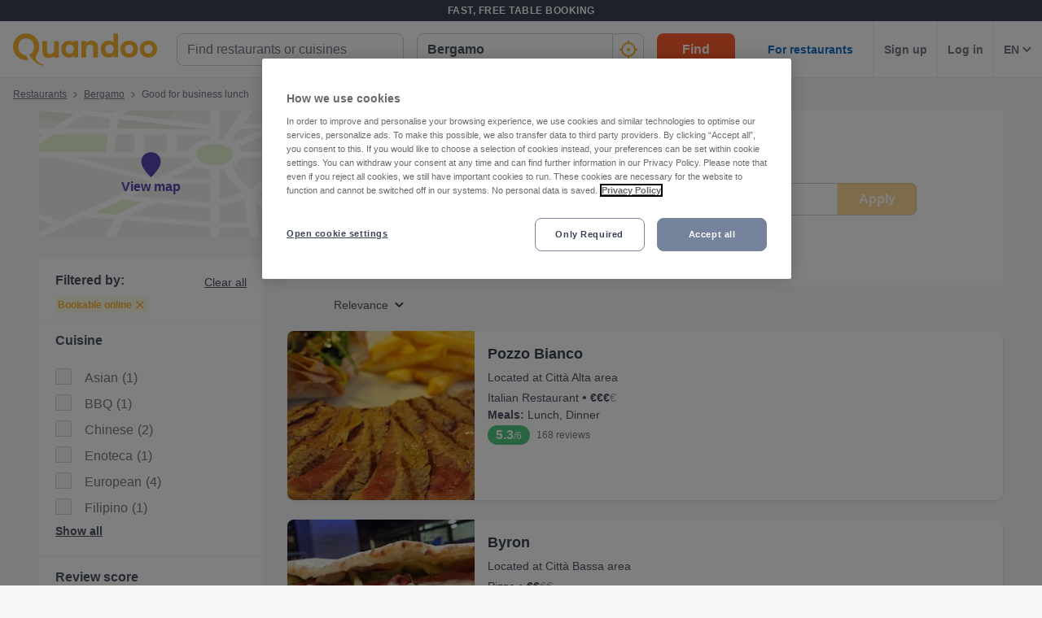

--- FILE ---
content_type: text/html; charset=utf-8
request_url: https://www.quandoo.it/en/bergamo/tags/restaurants-for-business-lunch?locale=en
body_size: 184016
content:
<!doctype html>
  <html lang="en-IT">
  <head>
    
    <title data-rh="true">Best Good for business lunch restaurants in Bergamo | Quandoo</title>
    <style data-styled="true" data-styled-version="6.1.19">.fiHpVM{display:flex;flex-shrink:0;justify-content:center;align-items:center;width:100%;height:100%;}/*!sc*/
.fiHpVM svg{width:100%;height:100%;}/*!sc*/
.iiYrpg{display:flex;flex-shrink:0;justify-content:center;align-items:center;width:16px;height:16px;}/*!sc*/
.iiYrpg svg{width:100%;height:100%;}/*!sc*/
.hxsqi{display:flex;flex-shrink:0;justify-content:center;align-items:center;width:22px;height:22px;}/*!sc*/
.hxsqi svg *{fill:#F8B333;}/*!sc*/
.hxsqi svg{width:100%;height:100%;}/*!sc*/
.gGgpT{display:flex;flex-shrink:0;justify-content:center;align-items:center;color:black;width:24px;height:24px;}/*!sc*/
.gGgpT svg{width:100%;height:100%;}/*!sc*/
.kGoCtm{display:flex;flex-shrink:0;justify-content:center;align-items:center;width:24px;height:24px;}/*!sc*/
.kGoCtm svg *{fill:#F8B333;}/*!sc*/
.kGoCtm svg{width:100%;height:100%;}/*!sc*/
.hzfkVc{display:flex;flex-shrink:0;justify-content:center;align-items:center;color:rgba(58,67,84,0.5);width:32px;height:32px;}/*!sc*/
.hzfkVc svg{width:100%;height:100%;}/*!sc*/
.cTYmHU{display:flex;flex-shrink:0;justify-content:center;align-items:center;width:12px;height:12px;}/*!sc*/
.cTYmHU svg{width:100%;height:100%;}/*!sc*/
.eMETVg{display:flex;flex-shrink:0;justify-content:center;align-items:center;width:7px;height:7px;}/*!sc*/
.eMETVg svg{width:100%;height:100%;}/*!sc*/
.hIByMR{display:flex;flex-shrink:0;justify-content:center;align-items:center;width:275px;height:155px;}/*!sc*/
.hIByMR svg{width:100%;height:100%;}/*!sc*/
.fXdilM{display:flex;flex-shrink:0;justify-content:center;align-items:center;width:14px;height:14px;}/*!sc*/
.fXdilM svg{width:100%;height:100%;}/*!sc*/
.fJFRAw{display:flex;flex-shrink:0;justify-content:center;align-items:center;color:#919191;width:16px;height:100%;}/*!sc*/
.fJFRAw svg{width:100%;height:100%;}/*!sc*/
.GvUWc{display:flex;flex-shrink:0;justify-content:center;align-items:center;width:11px;height:11px;}/*!sc*/
.GvUWc svg{width:100%;height:100%;}/*!sc*/
.btEcMb{display:flex;flex-shrink:0;justify-content:center;align-items:center;width:12px;height:8px;}/*!sc*/
.btEcMb svg{width:100%;height:100%;}/*!sc*/
.evfmFM{display:flex;flex-shrink:0;justify-content:center;align-items:center;width:30px;height:30px;}/*!sc*/
.evfmFM svg *{fill:none;}/*!sc*/
.evfmFM svg{width:100%;height:100%;}/*!sc*/
.edpuVc{display:flex;flex-shrink:0;justify-content:center;align-items:center;color:rgba(58,67,84,0.9);width:30px;height:30px;}/*!sc*/
.edpuVc svg *{fill:none;}/*!sc*/
.edpuVc svg{width:100%;height:100%;}/*!sc*/
.cQBkoQ{display:flex;flex-shrink:0;justify-content:center;align-items:center;width:40px;height:40px;}/*!sc*/
.cQBkoQ svg{width:100%;height:100%;}/*!sc*/
.hAOYia{display:flex;flex-shrink:0;justify-content:center;align-items:center;width:11px;height:20px;}/*!sc*/
.hAOYia svg{width:100%;height:100%;}/*!sc*/
.eCjflA{display:flex;flex-shrink:0;justify-content:center;align-items:center;width:17px;height:13px;}/*!sc*/
.eCjflA svg{width:100%;height:100%;}/*!sc*/
.kHgoVR{display:flex;flex-shrink:0;justify-content:center;align-items:center;width:24px;height:24px;}/*!sc*/
.kHgoVR svg *{fill:#000;}/*!sc*/
.kHgoVR svg{width:100%;height:100%;}/*!sc*/
.eANFRB{display:flex;flex-shrink:0;justify-content:center;align-items:center;width:100%;height:100%;}/*!sc*/
.eANFRB svg *{fill:#FFFFFF;}/*!sc*/
.eANFRB svg{width:100%;height:100%;}/*!sc*/
data-styled.g1[id="sc-1jmynk5-0"]{content:"fiHpVM,iiYrpg,hxsqi,gGgpT,kGoCtm,hzfkVc,cTYmHU,eMETVg,hIByMR,fXdilM,fJFRAw,GvUWc,btEcMb,evfmFM,edpuVc,cQBkoQ,hAOYia,eCjflA,kHgoVR,eANFRB,"}/*!sc*/
.klPluI{font-weight:600;font-style:normal;font-size:14px;line-height:24px;color:rgba(58,67,84,0.9);margin:0;padding:0;}/*!sc*/
.hcqwgk{font-weight:400;font-style:normal;font-size:12px;line-height:20px;color:rgba(58,67,84,0.9);margin:0;padding:0;}/*!sc*/
.eZMgIK{font-weight:400;font-style:normal;font-size:12px;line-height:20px;color:rgba(58,67,84,0.7);margin:0;padding:0;}/*!sc*/
.bDNTto{font-weight:700;font-style:normal;font-size:14px;line-height:24px;color:#F8B333;margin:0;padding:0;margin-top:8px;}/*!sc*/
.fLKTOY{font-weight:400;font-style:normal;font-size:16px;line-height:24px;color:rgba(58,67,84,0.9);margin:0;padding:0;}/*!sc*/
data-styled.g24[id="sc-bRKDuR"]{content:"klPluI,hcqwgk,eZMgIK,bDNTto,fLKTOY,"}/*!sc*/
.kmwOhC{box-sizing:border-box;width:100%;display:flex;}/*!sc*/
@media screen and (min-width: 375px){.kmwOhC{display:flex;}}/*!sc*/
@media screen and (min-width: 600px){.kmwOhC{display:flex;}}/*!sc*/
@media screen and (min-width: 1024px){.kmwOhC{display:none;}}/*!sc*/
.jXQNBw{box-sizing:border-box;width:100%;}/*!sc*/
.bqbmUN{box-sizing:border-box;border-radius:12px;width:100%;display:none;padding-left:16px;padding-right:16px;padding-top:24px;padding-bottom:24px;background-color:#FFFFFF;}/*!sc*/
@media screen and (min-width: 375px){.bqbmUN{border-radius:12px;}}/*!sc*/
@media screen and (min-width: 600px){.bqbmUN{border-radius:12px;}}/*!sc*/
@media screen and (min-width: 1024px){.bqbmUN{border-radius:0;}}/*!sc*/
@media screen and (min-width: 1024px){.bqbmUN{display:block;}}/*!sc*/
@media screen and (min-width: 375px){.bqbmUN{padding-left:16px;padding-right:16px;padding-top:24px;padding-bottom:24px;}}/*!sc*/
@media screen and (min-width: 600px){.bqbmUN{padding-left:16px;padding-right:16px;padding-top:24px;padding-bottom:24px;}}/*!sc*/
@media screen and (min-width: 1024px){.bqbmUN{padding-left:16px;padding-right:16px;padding-top:0;padding-bottom:0;}}/*!sc*/
@media screen and (min-width: 375px){.bqbmUN{background-color:#FFFFFF;}}/*!sc*/
@media screen and (min-width: 600px){.bqbmUN{background-color:#FFFFFF;}}/*!sc*/
@media screen and (min-width: 1024px){.bqbmUN{background-color:transparent;}}/*!sc*/
.iLDSXD{box-sizing:border-box;}/*!sc*/
.iRfqTf{box-sizing:border-box;max-width:320px;width:100%;padding-right:0;}/*!sc*/
@media screen and (min-width: 375px){.iRfqTf{max-width:320px;width:100%;}}/*!sc*/
@media screen and (min-width: 600px){.iRfqTf{max-width:320px;width:100%;}}/*!sc*/
@media screen and (min-width: 1024px){.iRfqTf{max-width:336px;width:100%;}}/*!sc*/
@media screen and (min-width: 375px){.iRfqTf{padding-right:0;}}/*!sc*/
@media screen and (min-width: 600px){.iRfqTf{padding-right:0;}}/*!sc*/
@media screen and (min-width: 1024px){.iRfqTf{padding-right:16px;}}/*!sc*/
.cSbsoY{box-sizing:border-box;width:100%;}/*!sc*/
@media screen and (min-width: 375px){.cSbsoY{width:100%;}}/*!sc*/
@media screen and (min-width: 600px){.cSbsoY{width:100%;}}/*!sc*/
@media screen and (min-width: 1024px){.cSbsoY{width:16.666666666666664%;}}/*!sc*/
.bflfBm{box-sizing:border-box;display:none;position:relative;margin-top:50px;}/*!sc*/
.hSLgix{box-sizing:border-box;position:absolute;left:12px;top:12px;z-index:1;}/*!sc*/
.gUFUFE{box-sizing:border-box;display:none;margin-top:auto;margin-bottom:auto;padding-left:24px;padding-right:24px;}/*!sc*/
@media screen and (min-width: 600px){.gUFUFE{display:block;}}/*!sc*/
.bgccuK{box-sizing:border-box;display:flex;height:100%;padding-left:8px;padding-right:8px;}/*!sc*/
@media screen and (min-width: 1260px){.bgccuK{display:none;}}/*!sc*/
@media screen and (min-width: 1024px){.bgccuK{padding-left:12px;padding-right:12px;}}/*!sc*/
.kMIfP{box-sizing:border-box;border-left:1px solid;border-color:transparent;height:100%;padding-left:12px;padding-right:12px;flex:0 auto;}/*!sc*/
.iveiIr{box-sizing:border-box;border-left:1px solid;border-color:#F0F2F5;height:100%;padding-left:12px;padding-right:12px;flex:0 auto;}/*!sc*/
.hYpFDt{box-sizing:border-box;margin-bottom:12px;}/*!sc*/
.eVxklF{box-sizing:border-box;border-bottom-width:1px;border-bottom-style:solid;border-bottom-color:#F0F2F5;border-radius:0;margin-top:16px;padding-left:0;padding-right:0;margin-bottom:0;}/*!sc*/
@media screen and (min-width: 375px){.eVxklF{border-bottom-width:1px;border-bottom-color:#F0F2F5;border-radius:0;}}/*!sc*/
@media screen and (min-width: 600px){.eVxklF{border-bottom-width:1px;border-bottom-color:#F0F2F5;border-radius:0;}}/*!sc*/
@media screen and (min-width: 1024px){.eVxklF{border-bottom-width:0;border-bottom-color:transparent;border-radius:8px;}}/*!sc*/
@media screen and (min-width: 375px){.eVxklF{margin-top:16px;padding-left:0;padding-right:0;margin-bottom:0;}}/*!sc*/
@media screen and (min-width: 600px){.eVxklF{margin-top:16px;padding-left:0;padding-right:0;margin-bottom:0;}}/*!sc*/
@media screen and (min-width: 1024px){.eVxklF{margin-top:24px;padding-left:0;padding-right:0;margin-bottom:24px;}}/*!sc*/
.hysiqZ{box-sizing:border-box;height:auto;margin-bottom:16px;padding-top:0;}/*!sc*/
@media screen and (min-width: 375px){.hysiqZ{height:auto;}}/*!sc*/
@media screen and (min-width: 600px){.hysiqZ{height:auto;}}/*!sc*/
@media screen and (min-width: 1024px){.hysiqZ{height:208px;}}/*!sc*/
@media screen and (min-width: 375px){.hysiqZ{margin-bottom:16px;padding-top:0;}}/*!sc*/
@media screen and (min-width: 600px){.hysiqZ{margin-bottom:16px;padding-top:0;}}/*!sc*/
@media screen and (min-width: 1024px){.hysiqZ{margin-bottom:0;padding-top:0;}}/*!sc*/
.iOGbeB{box-sizing:border-box;border-radius:8px;border-top-right-radius:8px;border-bottom-right-radius:8px;border-bottom-left-radius:8px;max-width:176px;height:100px;min-width:100px;flex:1 0 32%;}/*!sc*/
@media screen and (min-width: 375px){.iOGbeB{border-top-right-radius:8px;border-bottom-right-radius:8px;border-bottom-left-radius:8px;}}/*!sc*/
@media screen and (min-width: 600px){.iOGbeB{border-top-right-radius:8px;border-bottom-right-radius:8px;border-bottom-left-radius:8px;}}/*!sc*/
@media screen and (min-width: 1024px){.iOGbeB{border-top-right-radius:0;border-bottom-right-radius:0;border-bottom-left-radius:8px;}}/*!sc*/
@media screen and (min-width: 375px){.iOGbeB{max-width:176px;height:100px;}}/*!sc*/
@media screen and (min-width: 600px){.iOGbeB{max-width:176px;height:115px;}}/*!sc*/
@media screen and (min-width: 1024px){.iOGbeB{max-width:230px;height:100%;}}/*!sc*/
.kGJmGs{box-sizing:border-box;border-bottom-width:1px;border-bottom-style:solid;border-bottom-color:transparent;min-width:0;padding-left:16px;margin-top:0;flex:2 1 62%;}/*!sc*/
@media screen and (min-width: 375px){.kGJmGs{border-bottom-color:transparent;}}/*!sc*/
@media screen and (min-width: 600px){.kGJmGs{border-bottom-color:transparent;}}/*!sc*/
@media screen and (min-width: 1024px){.kGJmGs{border-bottom-color:transparent;}}/*!sc*/
@media screen and (min-width: 375px){.kGJmGs{margin-top:0;}}/*!sc*/
@media screen and (min-width: 600px){.kGJmGs{margin-top:0;}}/*!sc*/
@media screen and (min-width: 1024px){.kGJmGs{margin-top:12px;}}/*!sc*/
.hXMCex{box-sizing:border-box;width:100%;max-width:100%;flex:1;}/*!sc*/
@media screen and (min-width: 375px){.hXMCex{width:100%;max-width:100%;}}/*!sc*/
@media screen and (min-width: 600px){.hXMCex{width:100%;max-width:100%;}}/*!sc*/
@media screen and (min-width: 1024px){.hXMCex{width:75%;max-width:calc(100% - 97px);}}/*!sc*/
@media screen and (min-width: 375px){.hXMCex{flex:1;}}/*!sc*/
@media screen and (min-width: 600px){.hXMCex{flex:1;}}/*!sc*/
@media screen and (min-width: 1024px){.hXMCex{flex:3;}}/*!sc*/
.iohyoy{box-sizing:border-box;margin-bottom:4px;}/*!sc*/
.kCzUdN{box-sizing:border-box;display:block;}/*!sc*/
.itpXLY{box-sizing:border-box;margin-bottom:0;}/*!sc*/
@media screen and (min-width: 375px){.itpXLY{margin-bottom:0;}}/*!sc*/
@media screen and (min-width: 600px){.itpXLY{margin-bottom:4px;}}/*!sc*/
@media screen and (min-width: 1024px){.itpXLY{margin-bottom:4px;}}/*!sc*/
.iFYvoF{box-sizing:border-box;display:inline-block;}/*!sc*/
.ePEXDm{box-sizing:border-box;display:none;}/*!sc*/
.ldgEto{box-sizing:border-box;display:flex;max-width:100%;margin-top:4px;}/*!sc*/
@media screen and (min-width: 375px){.ldgEto{display:flex;}}/*!sc*/
@media screen and (min-width: 600px){.ldgEto{display:flex;}}/*!sc*/
@media screen and (min-width: 1024px){.ldgEto{display:none;}}/*!sc*/
@media screen and (min-width: 375px){.ldgEto{margin-top:4px;}}/*!sc*/
@media screen and (min-width: 600px){.ldgEto{margin-top:8px;}}/*!sc*/
@media screen and (min-width: 1024px){.ldgEto{margin-top:4px;}}/*!sc*/
.cUWZql{box-sizing:border-box;max-width:100%;}/*!sc*/
.ifcaKp{box-sizing:border-box;display:none;margin-top:12px;margin-bottom:12px;}/*!sc*/
@media screen and (min-width: 375px){.ifcaKp{display:none;}}/*!sc*/
@media screen and (min-width: 600px){.ifcaKp{display:none;}}/*!sc*/
@media screen and (min-width: 1024px){.ifcaKp{display:flex;}}/*!sc*/
.stPAK{box-sizing:border-box;margin-bottom:0;}/*!sc*/
.iVfPhx{box-sizing:border-box;border-left:none;display:none;max-width:132px;margin-bottom:12px;flex:1;}/*!sc*/
@media screen and (min-width: 375px){.iVfPhx{border-left:none;}}/*!sc*/
@media screen and (min-width: 600px){.iVfPhx{border-left:none;}}/*!sc*/
@media screen and (min-width: 1024px){.iVfPhx{border-left:1px solid #eee;}}/*!sc*/
@media screen and (min-width: 375px){.iVfPhx{display:none;}}/*!sc*/
@media screen and (min-width: 600px){.iVfPhx{display:none;}}/*!sc*/
@media screen and (min-width: 1024px){.iVfPhx{display:flex;}}/*!sc*/
.kuNjUb{box-sizing:border-box;display:flex;margin-bottom:16px;}/*!sc*/
@media screen and (min-width: 375px){.kuNjUb{display:flex;}}/*!sc*/
@media screen and (min-width: 600px){.kuNjUb{display:flex;}}/*!sc*/
@media screen and (min-width: 1024px){.kuNjUb{display:none;}}/*!sc*/
data-styled.g25[id="sc-hvigdm"]{content:"kmwOhC,jXQNBw,bqbmUN,iLDSXD,iRfqTf,cSbsoY,bflfBm,hSLgix,gUFUFE,bgccuK,kMIfP,iveiIr,hYpFDt,eVxklF,hysiqZ,iOGbeB,kGJmGs,hXMCex,iohyoy,kCzUdN,itpXLY,iFYvoF,ePEXDm,ldgEto,cUWZql,ifcaKp,stPAK,iVfPhx,kuNjUb,"}/*!sc*/
.jdwvCK{display:flex;flex-direction:column;align-items:flex-end;}/*!sc*/
.ksZQwW{display:flex;flex-direction:column;align-items:flex-start;}/*!sc*/
@media screen and (min-width: 375px){.ksZQwW{flex-direction:column;}}/*!sc*/
@media screen and (min-width: 600px){.ksZQwW{flex-direction:column;}}/*!sc*/
@media screen and (min-width: 1024px){.ksZQwW{flex-direction:row;}}/*!sc*/
.gAJWFs{display:flex;}/*!sc*/
.jvYkVM{display:flex;align-items:center;justify-content:center;}/*!sc*/
.cHXWQU{display:flex;flex-direction:column;}/*!sc*/
.iNwPA-D{display:flex;flex-direction:column;}/*!sc*/
@media screen and (min-width: 375px){.iNwPA-D{flex-direction:column;}}/*!sc*/
@media screen and (min-width: 600px){.iNwPA-D{flex-direction:column;}}/*!sc*/
@media screen and (min-width: 1024px){.iNwPA-D{flex-direction:row;}}/*!sc*/
.juISkF{display:flex;flex-direction:column;justify-content:flex-start;}/*!sc*/
.emRpbU{display:flex;align-items:center;}/*!sc*/
.KlPVP{display:flex;flex-wrap:wrap;}/*!sc*/
.cQesRU{display:flex;flex-direction:row;}/*!sc*/
data-styled.g26[id="sc-fhHczv"]{content:"jdwvCK,ksZQwW,gAJWFs,jvYkVM,cHXWQU,iNwPA-D,juISkF,emRpbU,KlPVP,cQesRU,"}/*!sc*/
.kCledA{width:48px;height:48px;transform:rotate(-90deg);}/*!sc*/
data-styled.g27[id="sc-ggWZvA"]{content:"kCledA,"}/*!sc*/
.jHUaXb{stroke:#F0F2F5;r:NaNpx;stroke-width:NaNpx;stroke-linecap:round;transform-origin:50% 50%;transition:stroke-dashoffset 0.5s;}/*!sc*/
.kxLCPT{stroke:#F8B333;r:NaNpx;stroke-width:NaNpx;stroke-linecap:round;transform-origin:50% 50%;transition:stroke-dashoffset 0.5s;animation:bKPVWD 1s linear infinite;}/*!sc*/
data-styled.g28[id="sc-dTvVRJ"]{content:"jHUaXb,kxLCPT,"}/*!sc*/
.efFAFm{-webkit-appearance:none;appearance:none;transition:all 0.1s ease-in-out;color:rgba(58,67,84,0.9);}/*!sc*/
.efFAFm:hover{color:#3A4354;}/*!sc*/
@media (hover:none){.efFAFm:hover{color:#DB7A00;}}/*!sc*/
data-styled.g86[id="wjg875-0"]{content:"efFAFm,"}/*!sc*/
.eCQglr{display:block;text-align:left;font-size:16px;font-weight:bold;color:#FFFFFF;text-transform:uppercase;letter-spacing:1px;}/*!sc*/
data-styled.g109[id="mjyoy-0"]{content:"eCQglr,"}/*!sc*/
.jmjxef{overflow:hidden;transition:max-height 0.3s;}/*!sc*/
data-styled.g113[id="sc-jwTyAe"]{content:"jmjxef,"}/*!sc*/
.fRyAxD{display:flex;flex-direction:column;}/*!sc*/
data-styled.g114[id="sc-1oa43n1-0"]{content:"fRyAxD,"}/*!sc*/
.bOiIMg{position:relative;font-weight:bold;color:#FFFFFF;text-transform:uppercase;margin-bottom:15px;letter-spacing:1.5px;text-align:left;flex:0 auto;cursor:pointer;user-select:none;overflow:hidden;}/*!sc*/
data-styled.g115[id="sc-1oa43n1-1"]{content:"bOiIMg,"}/*!sc*/
.fXCTZU{position:absolute;right:10px;top:0;display:block;}/*!sc*/
@media screen and (min-width: 375px){.fXCTZU{display:block;}}/*!sc*/
@media screen and (min-width: 600px){.fXCTZU{display:none;}}/*!sc*/
@media screen and (min-width: 1024px){.fXCTZU{display:none;}}/*!sc*/
data-styled.g116[id="sc-1oa43n1-2"]{content:"fXCTZU,"}/*!sc*/
.lcWuQH{display:flex;text-decoration:none;transition:all 0.1s ease-in-out;font-size:14px;vertical-align:top;color:rgba(255,255,255,0.8);}/*!sc*/
.lcWuQH:hover{text-decoration:underline;}/*!sc*/
data-styled.g117[id="sc-1aiezto-0"]{content:"lcWuQH,"}/*!sc*/
.xBnwh{list-style-type:none;padding-left:0;}/*!sc*/
data-styled.g118[id="sc-8ghreu-0"]{content:"xBnwh,"}/*!sc*/
.gAMoRD{padding-top:16px;padding-bottom:16px;letter-spacing:1.5px;}/*!sc*/
@media screen and (min-width: 375px){.gAMoRD{padding-top:16px;padding-bottom:16px;}}/*!sc*/
@media screen and (min-width: 600px){.gAMoRD{padding-top:12px;padding-bottom:12px;}}/*!sc*/
@media screen and (min-width: 1024px){.gAMoRD{padding-top:12px;padding-bottom:12px;}}/*!sc*/
data-styled.g119[id="sc-8ghreu-1"]{content:"gAMoRD,"}/*!sc*/
.ihFHPD{padding-left:13px;top:-3px;position:relative;}/*!sc*/
data-styled.g120[id="sc-8ghreu-2"]{content:"ihFHPD,"}/*!sc*/
.dEUBAz{display:flex;flex-direction:column;list-style-type:none;padding:8px 0;margin:0;}/*!sc*/
data-styled.g121[id="sc-1ufhm32-0"]{content:"dEUBAz,"}/*!sc*/
.bvmixE{padding-top:16px;padding-bottom:16px;letter-spacing:1.5px;}/*!sc*/
@media screen and (min-width: 375px){.bvmixE{padding-top:16px;padding-bottom:16px;}}/*!sc*/
@media screen and (min-width: 600px){.bvmixE{padding-top:8px;padding-bottom:8px;}}/*!sc*/
@media screen and (min-width: 1024px){.bvmixE{padding-top:8px;padding-bottom:8px;}}/*!sc*/
.bvmixE:first-of-type{margin-left:0;}/*!sc*/
data-styled.g122[id="sc-1ufhm32-1"]{content:"bvmixE,"}/*!sc*/
.cDtzPs{display:block;width:30px;height:2px;margin:0;float:left;border:1px solid #F8B333;}/*!sc*/
@media screen and (min-width: 375px){.cDtzPs{display:block;}}/*!sc*/
@media screen and (min-width: 600px){.cDtzPs{display:none;}}/*!sc*/
@media screen and (min-width: 1024px){.cDtzPs{display:none;}}/*!sc*/
data-styled.g124[id="sc-1ufhm32-3"]{content:"cDtzPs,"}/*!sc*/
.jaQFtk{display:flex;flex-basis:44px;justify-content:center;align-items:center;height:44px;padding-left:0;padding-right:0;color:rgba(58,67,84,0.5);font-size:16px;font-weight:bold;background-color:#F0F2F5;cursor:default;outline:none;border-radius:44px;border-radius:calc(44px / 2);border:1px solid #F0F2F5;}/*!sc*/
.ctTmIw{display:flex;flex-basis:44px;justify-content:center;align-items:center;height:44px;padding-left:0;padding-right:0;color:#F8B333;font-size:16px;font-weight:bold;background-color:transparent;cursor:pointer;outline:none;border-radius:44px;border-radius:calc(44px / 2);border:1px solid #F8B333;border:none;}/*!sc*/
.ctTmIw:hover{background-color:#FFF2CC;color:#F8B333;}/*!sc*/
.fgyiVL{display:flex;flex-basis:44px;justify-content:center;align-items:center;height:44px;padding-left:0;padding-right:0;color:rgba(58,67,84,0.9);font-size:16px;font-weight:bold;background-color:transparent;cursor:pointer;outline:none;border-radius:44px;border-radius:calc(44px / 2);border:1px solid #b2b2b2;border:none;}/*!sc*/
.fgyiVL:hover{background-color:#FFF2CC;color:#F8B333;}/*!sc*/
.gzzEyG{display:flex;flex-basis:44px;justify-content:center;align-items:center;height:44px;padding-left:0;padding-right:0;color:#767676;font-size:16px;font-weight:bold;background-color:white;cursor:pointer;outline:none;border-radius:44px;border-radius:calc(44px / 2);border:1px solid #b2b2b2;}/*!sc*/
.kBSvUC{display:inline-flex;flex-basis:44px;justify-content:center;align-items:center;height:44px;padding-left:0;padding-right:0;color:#767676;font-size:16px;font-weight:bold;background-color:white;cursor:pointer;border-radius:44px;border-radius:calc(44px / 2);border:1px solid #b2b2b2;border:none;}/*!sc*/
data-styled.g127[id="sc-8sopd8-0"]{content:"jaQFtk,ctTmIw,fgyiVL,gzzEyG,kBSvUC,"}/*!sc*/
.gmzCaN{width:197px;margin-top:5px;}/*!sc*/
@media (min-width: 600px){.gmzCaN{width:108px;}}/*!sc*/
data-styled.g128[id="sc-1x59xxl-0"]{content:"gmzCaN,"}/*!sc*/
@media (min-width: 600px){.iUySCY{flex-basis:24px;height:24px;border-radius:12px;}.iUySCY >*:first-child{width:12px;height:12px;}}/*!sc*/
data-styled.g129[id="sc-1x59xxl-1"]{content:"iUySCY,"}/*!sc*/
.SPXcT{display:flex;justify-content:space-between;}/*!sc*/
data-styled.g130[id="sc-1x59xxl-2"]{content:"SPXcT,"}/*!sc*/
.laRDbb{padding:25px 30px 30px;background-color:#232833;}/*!sc*/
@media (max-width: 600px){.laRDbb{padding:25px 30px 30px;}}/*!sc*/
data-styled.g131[id="hyss0n-0"]{content:"laRDbb,"}/*!sc*/
.ebuBOW{display:flex;justify-content:center;position:relative;background-color:#232833;}/*!sc*/
data-styled.g132[id="hyss0n-1"]{content:"ebuBOW,"}/*!sc*/
.ireRDI{display:flex;flex-wrap:wrap;flex:1 1 100%;max-width:1385px;justify-content:center;}/*!sc*/
@media (max-width: 600px){.ireRDI{flex-flow:column nowrap;display:block;}}/*!sc*/
data-styled.g133[id="hyss0n-2"]{content:"ireRDI,"}/*!sc*/
.iCZEFx{flex:1;padding-right:0px;}/*!sc*/
.iCZEFx:last-child{display:flex;justify-content:flex-end;}/*!sc*/
@media (max-width: 1024px){.iCZEFx{flex-basis:50%;margin-bottom:40px;padding-right:0;}}/*!sc*/
@media (max-width: 600px){.iCZEFx{display:inherit;padding-right:0;}}/*!sc*/
.IDNSu{flex:1;padding-right:25px;}/*!sc*/
.IDNSu:last-child{display:flex;justify-content:flex-end;}/*!sc*/
@media (max-width: 1024px){.IDNSu{flex-basis:50%;margin-bottom:40px;padding-right:0;}}/*!sc*/
@media (max-width: 600px){.IDNSu{display:inherit;padding-right:0;}}/*!sc*/
data-styled.g134[id="hyss0n-3"]{content:"iCZEFx,IDNSu,"}/*!sc*/
.bfdVoq{display:flex;flex:1;flex-direction:column;padding-right:25px;}/*!sc*/
@media (max-width: 1024px){.bfdVoq{flex-basis:50%;}}/*!sc*/
@media (max-width: 600px){.bfdVoq{flex:1 0 auto;padding-right:0;}}/*!sc*/
data-styled.g135[id="hyss0n-4"]{content:"bfdVoq,"}/*!sc*/
.Ggwgf{margin-bottom:15px;letter-spacing:1.5px;}/*!sc*/
@media (max-width: 600px){.Ggwgf{display:none;}}/*!sc*/
data-styled.g136[id="hyss0n-5"]{content:"Ggwgf,"}/*!sc*/
.knecfr{display:flex;flex:0.5;justify-content:flex-end;}/*!sc*/
@media (max-width: 1024px){.knecfr{flex-basis:100%;justify-content:flex-start;}}/*!sc*/
@media (max-width: 600px){.knecfr{margin-bottom:0;display:flex;}}/*!sc*/
data-styled.g137[id="hyss0n-6"]{content:"knecfr,"}/*!sc*/
.fuGQof{display:flex;flex-direction:column;align-items:flex-start;flex:0 1 100%;color:rgba(255,255,255,0.4);font-size:14px;position:relative;margin-top:40px;}/*!sc*/
@media (max-width: 1024px){.fuGQof{top:0;}}/*!sc*/
@media (max-width: 600px){.fuGQof{flex:1 0 auto;align-items:flex-start;font-size:10px;}}/*!sc*/
data-styled.g138[id="hyss0n-7"]{content:"fuGQof,"}/*!sc*/
.iRYOEJ{margin-bottom:20px;width:165px;}/*!sc*/
@media (max-width: 600px){.iRYOEJ{width:125px;}}/*!sc*/
data-styled.g139[id="hyss0n-8"]{content:"iRYOEJ,"}/*!sc*/
.gFpKrJ{display:flex;justify-content:center;align-items:center;padding:0 0 40px 0;}/*!sc*/
@media (min-width: 600px){.gFpKrJ{padding:0 0 40px 0;}}/*!sc*/
data-styled.g140[id="hyss0n-9"]{content:"gFpKrJ,"}/*!sc*/
.dbPMCo{font-size:20px;font-weight:700;line-height:28px;text-align:center;}/*!sc*/
@media (min-width: 600px){.dbPMCo{font-size:25px;line-height:32px;text-align:left;grid-column:1/2;grid-row:1/2;}}/*!sc*/
data-styled.g141[id="sc-1l0m54b-0"]{content:"dbPMCo,"}/*!sc*/
.kSWDQD{display:flex;align-items:center;gap:16px;}/*!sc*/
@media (min-width: 600px){.kSWDQD{gap:8px;flex-direction:column;text-align:center;}}/*!sc*/
.gHPJYm{display:flex;align-items:center;gap:24px;}/*!sc*/
@media (min-width: 600px){.gHPJYm{gap:24px;flex-direction:row;text-align:unset;}}/*!sc*/
data-styled.g145[id="sc-10nmgj8-0"]{content:"kSWDQD,gHPJYm,"}/*!sc*/
.gVhQrK{font-size:14px;}/*!sc*/
@media (min-width: 1024px){.gVhQrK{font-size:16px;}}/*!sc*/
.gVhQrK b{color:#3A4354;}/*!sc*/
data-styled.g146[id="sc-10nmgj8-1"]{content:"gVhQrK,"}/*!sc*/
.bGkbyc{color:rgba(58,67,84,0.9);cursor:pointer;text-decoration-line:underline;font-size:14px;font-weight:normal;}/*!sc*/
data-styled.g147[id="sc-10nmgj8-2"]{content:"bGkbyc,"}/*!sc*/
.fyQQjf{display:flex;flex-direction:column;gap:16px;}/*!sc*/
@media (min-width: 600px){.fyQQjf{flex-direction:row;gap:40px;grid-column:2/3;grid-row:1/3;}}/*!sc*/
data-styled.g148[id="sc-12h60pd-0"]{content:"fyQQjf,"}/*!sc*/
.eVSSRA{flex-grow:1;max-width:1385px;display:grid;gap:20px;background-color:#FFFFFF;border:1px solid #FFFFFF;border-radius:12px;padding:16px;}/*!sc*/
@media (min-width: 600px){.eVSSRA{gap:12px;padding:24px;}}/*!sc*/
data-styled.g149[id="sc-1qv0vh1-0"]{content:"eVSSRA,"}/*!sc*/
.fXgpXU{padding:4px 0 0 0;max-width:300px;line-height:24px;}/*!sc*/
data-styled.g150[id="sc-1qv0vh1-1"]{content:"fXgpXU,"}/*!sc*/
.gqrkFG{background:transparent;color:#FFFFFF;background-color:#F8B333;border:0;display:inline-block;width:auto;font-weight:600;min-width:80px;padding:8px 8px;font-size:14px;border-radius:8px;line-height:20px;text-decoration:none;text-align:center;}/*!sc*/
.gqrkFG:focus{outline:0;-webkit-box-shadow:0 0 0 4px rgba(248,179,51,0.6);-moz-box-shadow:0 0 0 4px rgba(248,179,51,0.6);box-shadow:0 0 0 4px rgba(248,179,51,0.6);}/*!sc*/
.gqrkFG:hover{cursor:pointer;background:#DB7A00;}/*!sc*/
.gqrkFG:disabled{background:rgba(248,179,51,0.6);}/*!sc*/
.dcrEbU{background:transparent;color:#FFFFFF;background-color:#F8B333;border:0;display:block;width:100%;font-weight:600;min-width:96px;padding:8px 16px;font-size:16px;border-radius:8px;line-height:24px;text-decoration:none;text-align:center;}/*!sc*/
@media screen and (min-width: 375px){.dcrEbU{display:block;}}/*!sc*/
@media screen and (min-width: 600px){.dcrEbU{display:block;}}/*!sc*/
@media screen and (min-width: 1024px){.dcrEbU{display:inline-block;}}/*!sc*/
@media screen and (min-width: 375px){.dcrEbU{width:100%;}}/*!sc*/
@media screen and (min-width: 600px){.dcrEbU{width:100%;}}/*!sc*/
@media screen and (min-width: 1024px){.dcrEbU{width:auto;}}/*!sc*/
@media screen and (min-width: 375px){.dcrEbU{min-width:96px;}}/*!sc*/
@media screen and (min-width: 600px){.dcrEbU{min-width:96px;}}/*!sc*/
@media screen and (min-width: 1024px){.dcrEbU{min-width:96px;}}/*!sc*/
@media screen and (min-width: 375px){.dcrEbU{padding:8px 16px;}}/*!sc*/
@media screen and (min-width: 600px){.dcrEbU{padding:8px 16px;}}/*!sc*/
@media screen and (min-width: 1024px){.dcrEbU{padding:8px 16px;}}/*!sc*/
@media screen and (min-width: 375px){.dcrEbU{font-size:16px;}}/*!sc*/
@media screen and (min-width: 600px){.dcrEbU{font-size:16px;}}/*!sc*/
@media screen and (min-width: 1024px){.dcrEbU{font-size:16px;}}/*!sc*/
@media screen and (min-width: 375px){.dcrEbU{border-radius:8px;}}/*!sc*/
@media screen and (min-width: 600px){.dcrEbU{border-radius:8px;}}/*!sc*/
@media screen and (min-width: 1024px){.dcrEbU{border-radius:8px;}}/*!sc*/
@media screen and (min-width: 375px){.dcrEbU{line-height:24px;}}/*!sc*/
@media screen and (min-width: 600px){.dcrEbU{line-height:24px;}}/*!sc*/
@media screen and (min-width: 1024px){.dcrEbU{line-height:24px;}}/*!sc*/
.dcrEbU:focus{outline:0;-webkit-box-shadow:0 0 0 4px rgba(248,179,51,0.6);-moz-box-shadow:0 0 0 4px rgba(248,179,51,0.6);box-shadow:0 0 0 4px rgba(248,179,51,0.6);}/*!sc*/
.dcrEbU:hover{cursor:pointer;background:#DB7A00;}/*!sc*/
.dcrEbU:disabled{background:rgba(248,179,51,0.6);}/*!sc*/
data-styled.g151[id="sc-kNOymR"]{content:"gqrkFG,dcrEbU,"}/*!sc*/
.rWndw{padding:11px 13px;width:100%;font-size:14px;color:rgba(58,67,84,0.9);display:flex;align-items:center;box-sizing:border-box;border-radius:4px;font-weight:bold;}/*!sc*/
.rWndw span{font-weight:bold;}/*!sc*/
data-styled.g152[id="ly5a93-0"]{content:"rWndw,"}/*!sc*/
.hOhNXB{width:100%;padding-left:0;}/*!sc*/
data-styled.g154[id="ly5a93-2"]{content:"hOhNXB,"}/*!sc*/
.hmrAUp{display:none;z-index:99;}/*!sc*/
data-styled.g155[id="sc-18lbn5j-0"]{content:"hmrAUp,"}/*!sc*/
.efAisg{display:flex;align-items:center;justify-content:center;width:100%;}/*!sc*/
data-styled.g156[id="sc-18lbn5j-1"]{content:"efAisg,"}/*!sc*/
.lntqrt{margin-right:12px;}/*!sc*/
data-styled.g157[id="sc-18lbn5j-2"]{content:"lntqrt,"}/*!sc*/
.gasJSg{display:flex;width:125px;height:28px;}/*!sc*/
@media (min-width: 1024px){.gasJSg{width:177px;height:40px;}}/*!sc*/
data-styled.g161[id="md671z-0"]{content:"gasJSg,"}/*!sc*/
.kMZyXT{display:flex;flex-direction:column;color:rgba(58,67,84,0.9);font-smooth:antialiased;-webkit-font-smoothing:antialiased;-moz-osx-font-smoothing:antialiased;}/*!sc*/
@media (max-width: 600px){.kMZyXT{font-size:14px;}}/*!sc*/
data-styled.g162[id="sc-1uyo3ur-0"]{content:"kMZyXT,"}/*!sc*/
.ihOihl{display:flex;position:relative;width:100%;background-color:#F7F8FA;margin:0;}/*!sc*/
data-styled.g163[id="sc-1uyo3ur-1"]{content:"ihOihl,"}/*!sc*/
body{margin:0;padding:0;background-color:#F7F8FA;}/*!sc*/
*{box-sizing:border-box;-webkit-tap-highlight-color:rgba(0, 0, 0, 0);}/*!sc*/
::-webkit-scrollbar{width:5px;height:3px;}/*!sc*/
::-webkit-scrollbar-track{background-color:transparent;}/*!sc*/
::-webkit-scrollbar-thumb{max-height:176px;border-radius:2px;background-color:rgba(58,67,84,0.7);}/*!sc*/
.zl-container{font-family:"Averta",sans-serif!important;color:#f8b333!important;}/*!sc*/
data-styled.g165[id="sc-global-iIzAIg1"]{content:"sc-global-iIzAIg1,"}/*!sc*/
*{box-sizing:border-box;}/*!sc*/
body{margin:0;padding:0;font-size:16px;}/*!sc*/
body,body *,body.fontFailed,body.fontFailed *{font-family:-apple-system,BlinkMacSystemFont,Segoe UI,Roboto,Helvetica,Arial,sans-serif,Apple Color Emoji,Segoe UI Emoji,Segoe UI Symbol;}/*!sc*/
body.fontLoaded,body.fontLoaded *{font-family:Averta,-apple-system,BlinkMacSystemFont,Segoe UI,Roboto,Helvetica,Arial,sans-serif,Apple Color Emoji,Segoe UI Emoji,Segoe UI Symbol;}/*!sc*/
@font-face{font-family:'Averta';src:local('Averta Regular'),local('Averta-Regular'),url('https://assets-www.prod.quandoo.com/v12.359.0/static/media/averta-regular.26e64384.woff') format('woff');font-display:swap;font-weight:normal;font-style:normal;}/*!sc*/
@font-face{font-family:'Averta';src:local('Averta Regular Italic'),local('Averta-RegularItalic'),url('https://assets-www.prod.quandoo.com/v12.359.0/static/media/averta-regularitalic.301297a3.woff') format('woff');font-display:swap;font-weight:normal;font-style:italic;}/*!sc*/
@font-face{font-family:'Averta';src:local('Averta Bold'),local('Averta-Bold'),url('https://assets-www.prod.quandoo.com/v12.359.0/static/media/averta-bold.62bfae23.woff') format('woff');font-display:swap;font-weight:bold;font-style:normal;}/*!sc*/
@font-face{font-family:'Averta';src:local('Averta Extra Bold'),local('Averta-ExtraBold'),url('https://assets-www.prod.quandoo.com/v12.359.0/static/media/averta-extrabold.f8fd6050.woff') format('woff');font-display:swap;font-weight:900;font-style:normal;}/*!sc*/
data-styled.g166[id="sc-global-gxIXJT1"]{content:"sc-global-gxIXJT1,"}/*!sc*/
.gkneVW{height:49px;display:flex;align-items:center;justify-content:flex-end;position:relative;right:0;}/*!sc*/
data-styled.g169[id="we5thh-0"]{content:"gkneVW,"}/*!sc*/
.gTghJC{display:flex;padding:0;margin-right:24px;}/*!sc*/
data-styled.g170[id="we5thh-1"]{content:"gTghJC,"}/*!sc*/
.iakLrD{color:#556178;}/*!sc*/
data-styled.g171[id="we5thh-2"]{content:"iakLrD,"}/*!sc*/
.ldHQHY{margin-left:8px;}/*!sc*/
data-styled.g172[id="we5thh-3"]{content:"ldHQHY,"}/*!sc*/
.dUazLa{flex:1 1 100%;color:rgba(58,67,84,0.9);font-size:14px;white-space:nowrap;line-height:35px;overflow:hidden;text-overflow:ellipsis;}/*!sc*/
data-styled.g173[id="sc-14zpp84-0"]{content:"dUazLa,"}/*!sc*/
.lcwLTT{display:flex;height:35px;align-items:center;justify-content:flex-start;border-bottom:1px solid transparent;padding:8px 12px;}/*!sc*/
data-styled.g175[id="zbdaj8-0"]{content:"lcwLTT,"}/*!sc*/
.gicNWG{width:25px;margin-right:10px;fill:currentColor;display:flex;align-items:center;justify-content:center;}/*!sc*/
data-styled.g176[id="zbdaj8-1"]{content:"gicNWG,"}/*!sc*/
.fzVgNT{list-style-type:none;padding:none;background:transparent;}/*!sc*/
.fzVgNT:hover{cursor:pointer;}/*!sc*/
data-styled.g177[id="sc-1tc2ijs-0"]{content:"fzVgNT,"}/*!sc*/
.gflxId{display:flex;}/*!sc*/
@media screen and (min-width: 375px){.gflxId{display:flex;}}/*!sc*/
@media screen and (min-width: 600px){.gflxId{display:flex;}}/*!sc*/
@media screen and (min-width: 1024px){.gflxId{display:none;}}/*!sc*/
.fkgPRO{box-shadow:0 4px 8px rgba(51, 51, 51, 0.1);display:none;}/*!sc*/
@media screen and (min-width: 375px){.fkgPRO{box-shadow:0 4px 8px rgba(51, 51, 51, 0.1);}}/*!sc*/
@media screen and (min-width: 600px){.fkgPRO{box-shadow:0 4px 8px rgba(51, 51, 51, 0.1);}}/*!sc*/
@media screen and (min-width: 1024px){.fkgPRO{box-shadow:none;}}/*!sc*/
@media screen and (min-width: 1024px){.fkgPRO{display:block;}}/*!sc*/
.cZdnxL{max-width:320px;}/*!sc*/
@media screen and (min-width: 375px){.cZdnxL{max-width:320px;}}/*!sc*/
@media screen and (min-width: 600px){.cZdnxL{max-width:320px;}}/*!sc*/
@media screen and (min-width: 1024px){.cZdnxL{max-width:336px;}}/*!sc*/
.fszxaq{display:none;}/*!sc*/
data-styled.g179[id="gtjh6w-0"]{content:"gflxId,fkgPRO,cZdnxL,fdEDKX,fszxaq,"}/*!sc*/
.fRVIcn{width:100%;}/*!sc*/
data-styled.g180[id="gtjh6w-1"]{content:"fRVIcn,"}/*!sc*/
.fQXAQp{display:none;width:calc(100% - 16px);right:0;left:0;z-index:25;position:absolute;box-shadow:0 15px 15px rgba(51,51,51,0.15);padding:10px 0 14px;background-color:#FFFFFF;overflow-x:hidden;max-height:calc(100vh - 70px);border-radius:0 0 8px 8px;margin-right:24px;border:1px solid #CBD4E1;border-top:none;}/*!sc*/
data-styled.g181[id="gtjh6w-2"]{content:"fQXAQp,"}/*!sc*/
.jgLLll{padding-left:12px;padding-right:12px;padding-top:12px;padding-bottom:12px;margin-bottom:16px;border-radius:8px;font-size:16px;color:rgba(58,67,84,0.9);font-weight:700;line-height:22px;position:relative;display:block;width:100%;border:1px solid #CBD4E1;-webkit-appearance:none;}/*!sc*/
@media screen and (min-width: 375px){.jgLLll{padding-top:12px;padding-bottom:12px;margin-bottom:16px;}}/*!sc*/
@media screen and (min-width: 600px){.jgLLll{padding-top:12px;padding-bottom:12px;margin-bottom:16px;}}/*!sc*/
@media screen and (min-width: 1024px){.jgLLll{padding-top:8px;padding-bottom:8px;margin-bottom:0;}}/*!sc*/
.jgLLll :focus{box-shadow:0 4px 8px rgba(51, 51, 51, 0.1);outline:none;}/*!sc*/
.jgLLll::placeholder{color:rgba(58,67,84,0.9);font-weight:700;font-weight:400;color:rgba(58,67,84,0.7);}/*!sc*/
.ihhyKc{padding-left:12px;padding-right:12px;padding-top:12px;padding-bottom:12px;margin-bottom:16px;border-radius:8px;font-size:16px;color:rgba(58,67,84,0.9);font-weight:700;line-height:22px;position:relative;display:block;width:100%;border:1px solid #CBD4E1;-webkit-appearance:none;}/*!sc*/
@media screen and (min-width: 375px){.ihhyKc{padding-top:12px;padding-bottom:12px;margin-bottom:16px;}}/*!sc*/
@media screen and (min-width: 600px){.ihhyKc{padding-top:12px;padding-bottom:12px;margin-bottom:16px;}}/*!sc*/
@media screen and (min-width: 1024px){.ihhyKc{padding-top:8px;padding-bottom:8px;margin-bottom:0;}}/*!sc*/
.ihhyKc :focus{box-shadow:0 4px 8px rgba(51, 51, 51, 0.1);outline:none;}/*!sc*/
.ihhyKc::placeholder{color:rgba(58,67,84,0.9);font-weight:700;}/*!sc*/
.bgBIWi{padding-left:12px;padding-right:12px;padding-top:12px;padding-bottom:12px;border-radius:8px;font-size:16px;color:rgba(58,67,84,0.9);font-weight:700;line-height:22px;position:relative;display:block;width:100%;border:1px solid #CBD4E1;-webkit-appearance:none;padding-left:48px;}/*!sc*/
.bgBIWi :focus{outline:none;}/*!sc*/
.bgBIWi::placeholder{color:rgba(58,67,84,0.9);font-weight:700;font-weight:400;color:rgba(58,67,84,0.5);}/*!sc*/
data-styled.g182[id="gtjh6w-3"]{content:"jgLLll,ihhyKc,bgBIWi,"}/*!sc*/
.eQMzDB{position:relative;}/*!sc*/
data-styled.g183[id="gtjh6w-4"]{content:"eQMzDB,"}/*!sc*/
.ekkOfM{padding:8px;position:absolute;right:0;bottom:0;top:0;background:transparent;border:none;outline:0;border-left:1px solid #CBD4E1;cursor:pointer;}/*!sc*/
.ekkOfM :focus{outline-style:auto;outline-color:rgba(0,103,244,0.247);outline-width:5px;}/*!sc*/
data-styled.g184[id="gtjh6w-5"]{content:"ekkOfM,"}/*!sc*/
.lmQwch{position:relative;}/*!sc*/
data-styled.g187[id="gtjh6w-8"]{content:"lmQwch,"}/*!sc*/
.lJUUX{position:relative;}/*!sc*/
data-styled.g196[id="sc-1w54xue-0"]{content:"lJUUX,"}/*!sc*/
.gVJxDP{position:fixed;top:0;bottom:0;left:0;right:0;z-index:50;opacity:0.9;transition:0.3s opacity;height:auto;background-color:rgba(58,67,84,0.7);height:0;opacity:0;animation:0.3s eZXQwX;}/*!sc*/
data-styled.g197[id="sc-1w54xue-1"]{content:"gVJxDP,"}/*!sc*/
.dnaUk{position:fixed;bottom:0;right:0;left:0;transform:translateY(100vh);transition:0.3s transform ease-in;max-height:calc(100vh - 20px);z-index:51;background-color:#FFFFFF;border-radius:8px;border-bottom-left-radius:0;border-bottom-right-radius:0;}/*!sc*/
data-styled.g198[id="sc-1w54xue-2"]{content:"dnaUk,"}/*!sc*/
.eAZrGV{width:40px;height:40px;border-radius:50%;position:absolute;top:-20px;left:50%;margin-left:-20px;padding-left:13px;outline:0;border:0;cursor:pointer;text-align:center;z-index:52;color:#FFFFFF;background-color:#F8B333;box-shadow:0 4px 8px rgba(51, 51, 51, 0.1);}/*!sc*/
data-styled.g199[id="sc-1w54xue-3"]{content:"eAZrGV,"}/*!sc*/
.cmKNhE{top:0;width:100%;display:flex;background-color:#FFFFFF;border-bottom:1px solid #F0F2F5;transition:height 200ms ease-out;height:50px;padding-left:16px;padding-left:20px;}/*!sc*/
@media (min-width: 1024px){.cmKNhE{height:70px;display:flex;}}/*!sc*/
@media screen and (min-width: 375px){.cmKNhE{padding-left:20px;}}/*!sc*/
@media screen and (min-width: 600px){.cmKNhE{padding-left:20px;}}/*!sc*/
@media screen and (min-width: 1024px){.cmKNhE{padding-left:16px;}}/*!sc*/
data-styled.g213[id="bd7y3m-0"]{content:"cmKNhE,"}/*!sc*/
.dsYxdI{display:flex;align-items:center;color:rgba(58,67,84,0.9);margin-right:8px;}/*!sc*/
data-styled.g214[id="bd7y3m-1"]{content:"dsYxdI,"}/*!sc*/
.hOZRnS{color:rgba(58,67,84,0.7);text-decoration:none;font-size:14px;}/*!sc*/
data-styled.g215[id="bd7y3m-2"]{content:"hOZRnS,"}/*!sc*/
.kfEaPU{font-weight:bold;}/*!sc*/
data-styled.g216[id="bd7y3m-3"]{content:"kfEaPU,"}/*!sc*/
.cdIFSz{width:100%;display:flex;flex:1 0;align-items:center;color:rgba(58,67,84,0.5);margin-left:0;visibility:visible;flex-direction:column;}/*!sc*/
@media (min-width: 1024px){.cdIFSz{flex-direction:inherit;}}/*!sc*/
data-styled.g217[id="bd7y3m-4"]{content:"cdIFSz,"}/*!sc*/
.eCzeFJ{display:flex;align-items:center;justify-content:flex-end;color:rgba(58,67,84,0.7);text-decoration:none;cursor:pointer;border-left:solid 1px #F0F2F5;}/*!sc*/
data-styled.g218[id="bd7y3m-5"]{content:"eCzeFJ,"}/*!sc*/
.dZhSLk{position:relative;display:flex;justify-content:center;align-items:center;height:100%;display:none;}/*!sc*/
@media screen and (min-width: 1260px){.dZhSLk{display:flex;}}/*!sc*/
data-styled.g219[id="bd7y3m-6"]{content:"dZhSLk,"}/*!sc*/
.bQhCsg{cursor:pointer;border-radius:50%;}/*!sc*/
data-styled.g220[id="bd7y3m-7"]{content:"bQhCsg,"}/*!sc*/
@media (min-width: 1260px){.hoiABc{display:none!important;}}/*!sc*/
data-styled.g222[id="sc-ipUnzB"]{content:"hoiABc,"}/*!sc*/
.drWWmp{text-decoration:none;}/*!sc*/
data-styled.g223[id="sc-eQwNpu"]{content:"drWWmp,"}/*!sc*/
.gKXmcW{color:#1870C3;}/*!sc*/
data-styled.g224[id="sc-gvqKNf"]{content:"gKXmcW,"}/*!sc*/
.dhOEWu{display:flex;flex-direction:row;align-items:center;justify-content:center;font-size:13px;cursor:pointer;color:rgba(58,67,84,0.7);text-transform:uppercase;width:100%;height:100%;}/*!sc*/
@media (min-width: 600px){.dhOEWu{font-size:14px;}}/*!sc*/
data-styled.g225[id="sc-1vpjxqi-0"]{content:"dhOEWu,"}/*!sc*/
.iwRLGE{display:block;margin-left:4px;margin-top:-2px;}/*!sc*/
data-styled.g226[id="sc-1vpjxqi-1"]{content:"iwRLGE,"}/*!sc*/
.cWUyBZ{background-color:#FFFFFF;position:absolute;width:133px;top:90%;right:10px;border-radius:4px;box-shadow:0 2px 4px 0 rgba(0,0,0,0.5);display:none;display:none;z-index:4;}/*!sc*/
data-styled.g227[id="d0l49f-0"]{content:"cWUyBZ,"}/*!sc*/
.gtZoKb{display:flex;flex-direction:column;justify-content:center;align-items:center;padding:0;margin:0;list-style:none;}/*!sc*/
data-styled.g228[id="d0l49f-1"]{content:"gtZoKb,"}/*!sc*/
.gvnHnx{width:100%;font-size:14px;}/*!sc*/
.gvnHnx >a{color:rgba(58,67,84,0.9);text-decoration:none;padding:10px;display:flex;width:100%;flex:1;font-weight:bold;color:#F8B333;}/*!sc*/
.gvnHnx:hover{cursor:pointer;}/*!sc*/
.gvnHnx:hover >a{color:#F8B333;}/*!sc*/
.fRyInD{width:100%;font-size:14px;}/*!sc*/
.fRyInD >a{color:rgba(58,67,84,0.9);text-decoration:none;padding:10px;display:flex;width:100%;flex:1;}/*!sc*/
.fRyInD:hover{cursor:pointer;}/*!sc*/
.fRyInD:hover >a{color:#F8B333;}/*!sc*/
data-styled.g229[id="d0l49f-2"]{content:"gvnHnx,fRyInD,"}/*!sc*/
.gqyvof{position:relative;display:flex;flex-basis:50px;flex-direction:column;align-items:center;justify-content:center;border-left:solid 1px #F0F2F5;cursor:pointer;padding-left:4px;padding-right:4px;}/*!sc*/
@media (min-width: 600px){.gqyvof{flex-basis:60px;}}/*!sc*/
@media (min-width: 1024px){.gqyvof{padding-left:12px;padding-right:12px;}}/*!sc*/
data-styled.g235[id="sc-1kmxand-0"]{content:"gqyvof,"}/*!sc*/
.eleLM{display:none;}/*!sc*/
@media (min-width: 600px){.eleLM{display:block;}}/*!sc*/
data-styled.g236[id="sc-1kmxand-1"]{content:"eleLM,"}/*!sc*/
@media (min-width: 600px){.dfIBxF{display:none;}}/*!sc*/
data-styled.g237[id="sc-1kmxand-2"]{content:"dfIBxF,"}/*!sc*/
.gfvyrG{width:100%;height:100%;}/*!sc*/
data-styled.g238[id="sc-1kmxand-3"]{content:"gfvyrG,"}/*!sc*/
.bFjQeQ{position:static;top:0;width:100%;z-index:10;}/*!sc*/
data-styled.g239[id="sc-1wi76d3-0"]{content:"bFjQeQ,"}/*!sc*/
.iFOsqq{height:calc(px);}/*!sc*/
@media (min-width:1024px){.iFOsqq{height:calc(px);}}/*!sc*/
data-styled.g240[id="sc-1wi76d3-1"]{content:"iFOsqq,"}/*!sc*/
.oGCHK{font-size:12px;color:rgba(58,67,84,0.9);font-weight:bold;}/*!sc*/
@media screen and (min-width: 375px){.oGCHK{font-size:12px;}}/*!sc*/
@media screen and (min-width: 600px){.oGCHK{font-size:14px;}}/*!sc*/
@media screen and (min-width: 1024px){.oGCHK{font-size:14px;}}/*!sc*/
.carousel-card .oGCHK{color:rgba(58,67,84,0.7);}/*!sc*/
.dAwBIw{font-size:12px;color:rgba(58,67,84,0.5);}/*!sc*/
@media screen and (min-width: 375px){.dAwBIw{font-size:12px;}}/*!sc*/
@media screen and (min-width: 600px){.dAwBIw{font-size:14px;}}/*!sc*/
@media screen and (min-width: 1024px){.dAwBIw{font-size:14px;}}/*!sc*/
.carousel-card .dAwBIw{color:rgba(58,67,84,0.7);}/*!sc*/
data-styled.g252[id="sc-1g48u2f-0"]{content:"oGCHK,dAwBIw,"}/*!sc*/
.dfefAH{vertical-align:middle;}/*!sc*/
data-styled.g340[id="sc-1tfhxnp-0"]{content:"dfefAH,"}/*!sc*/
.gQCcHN{display:inline-block;margin:2px 7px 0;color:rgba(58,67,84,0.5);}/*!sc*/
data-styled.g341[id="sc-1tfhxnp-1"]{content:"gQCcHN,"}/*!sc*/
.iFvYFD{color:rgba(58,67,84,0.7);}/*!sc*/
.iFvYFD:hover{color:rgba(58,67,84,0.9);}/*!sc*/
data-styled.g342[id="sc-1tfhxnp-2"]{content:"iFvYFD,"}/*!sc*/
.kQGSNJ{font-size:12px;width:100%;}/*!sc*/
data-styled.g343[id="sc-1d57vag-0"]{content:"kQGSNJ,"}/*!sc*/
.eOSkFZ{transform:rotate(90deg);left:18px;display:none;}/*!sc*/
.hDdagG{transform:rotate(-90deg);right:18px;}/*!sc*/
data-styled.g360[id="sc-12do8ll-0"]{content:"eOSkFZ,hDdagG,"}/*!sc*/
.DayPicker{display:flex;flex-wrap:wrap;justify-content:center;position:relative;padding:16px 0 0;user-select:none;overflow:hidden;width:100%;}/*!sc*/
.DayPicker:focus{outline:0;}/*!sc*/
.DayPicker-wrapper{width:100%;}/*!sc*/
.DayPicker-wrapper:focus{outline:none;}/*!sc*/
.DayPicker-Month{display:table;border-collapse:collapse;border-spacing:0;user-select:none;width:100%;margin:0;margin-top:35px;}/*!sc*/
.DayPicker-NavBar{position:absolute;left:0;right:0;padding:0 8px;}/*!sc*/
.DayPicker-NavButton{position:absolute;top:0;margin-top:-4px;width:12px;height:30px;opacity:.5;cursor:pointer;}/*!sc*/
.DayPicker-Caption{position:absolute;top:16px;width:100%;height:30px;margin-bottom:7px;text-align:center;font-size:14px;font-weight:500;line-height:24px;color:#212121;overflow:hidden;z-index:-1;}/*!sc*/
.DayPicker-Caption--text{display:inline-block;}/*!sc*/
.DayPicker-Weekdays{display:table-header-group;}/*!sc*/
.DayPicker-WeekdaysRow{display:table-row;}/*!sc*/
.DayPicker-Weekday{display:table-cell;padding:8px;font-size:12px;text-align:center;color:#bdbdbd;text-transform:uppercase;font-weight:400;}/*!sc*/
.DayPicker-Body{display:table-row-group;}/*!sc*/
.DayPicker-Week{display:table-row;height:41px;}/*!sc*/
.DayPicker-Day{position:relative;display:table-cell;width:calc(100% / 7);height:40px;min-width:40px;font-size:12px;font-weight:400;text-align:center;cursor:pointer;vertical-align:middle;outline:none;z-index:1;}/*!sc*/
.DayPicker-Day::after{content:'';position:absolute;width:40px;height:40px;top:0;left:calc((100% - 40px) / 2);background-color:#f5f5f5;border-radius:50%;z-index:-1;opacity:0;}/*!sc*/
@media (min-width: 1024px) and (max-width: 1239px){.DayPicker-Week{height:36px;}.DayPicker-Day{min-width:0;height:35px;}.DayPicker-Day::after{width:35px;height:35px;left:calc((100% - 35px) / 2);}.DayPicker-NavButton--prev{left:12px;}.DayPicker-NavButton--next{right:12px;}}/*!sc*/
.DayPicker-Day:hover{background-color:transparent;}/*!sc*/
.DayPicker-Day:hover::after{opacity:1;transform:scale(1);transition:background .2s ease-in-out,transform 0s;}/*!sc*/
.DayPicker--interactionDisabled .DayPicker-Day{cursor:default;}/*!sc*/
.DayPicker-Day--today{color:#556178;background-color:transparent;}/*!sc*/
.DayPicker-Day--selected{color:#fff;background-color:transparent;transition:color .2s ease-in-out;}/*!sc*/
.DayPicker-Day--selected:not(.DayPicker-Day--outside)::after{opacity:1;background-color:#556178;animation:scaleFromCenter .2s;transform-origin:center;}/*!sc*/
.DayPicker-Day--disabled{color:#dce0e0;cursor:default;pointer-events:none;}/*!sc*/
.DayPicker-Day--outside{pointer-events:none;}/*!sc*/
@keyframes scaleFromCenter{from{transform:scale(0);}to{transform:scale(1);}}/*!sc*/
.DayPicker-Day--sunday{background-color:#f7f8f8;}/*!sc*/
.DayPicker-Day--sunday:not(.DayPicker-Day--today){color:#dce0e0;}/*!sc*/
data-styled.g361[id="sc-global-haGKBP1"]{content:"sc-global-haGKBP1,"}/*!sc*/
.DayPickerAnimation-Step1--FromRight .DayPicker-Body{transform:translateX(-200px);transition:transform 400ms;}/*!sc*/
.DayPickerAnimation-Step1--FromLeft .DayPicker-Body{transform:translateX(200px);transition:transform 400ms;}/*!sc*/
.DayPickerAnimation-Step1--FromRight .DayPicker-Caption--text{transform:translateY(-80px);transition:transform 200ms;}/*!sc*/
.DayPickerAnimation-Step1--FromLeft .DayPicker-Caption--text{transform:translateY(80px);transition:transform 200ms;}/*!sc*/
.DayPickerAnimation-Step2--FromRight .DayPicker-Body{transform:translateX(20px);}/*!sc*/
.DayPickerAnimation-Step2--FromLeft .DayPicker-Body{transform:translateX(-20px);}/*!sc*/
.DayPickerAnimation-Step2--FromRight .DayPicker-Caption--text{transform:translateY(80px);}/*!sc*/
.DayPickerAnimation-Step2--FromLeft .DayPicker-Caption--text{transform:translateY(-80px);}/*!sc*/
.DayPickerAnimation-Step3--FromRight .DayPicker-Body,.DayPickerAnimation-Step3--FromLeft .DayPicker-Body{transform:translateX(0);transition:transform 400ms;}/*!sc*/
.DayPickerAnimation-Step3--FromRight .DayPicker-Caption--text,.DayPickerAnimation-Step3--FromLeft .DayPicker-Caption--text{transform:translateY(0);transition:transform 200ms;}/*!sc*/
data-styled.g362[id="sc-global-cpQodZ1"]{content:"sc-global-cpQodZ1,"}/*!sc*/
.ftSvRr{width:100%;height:initial;}/*!sc*/
data-styled.g462[id="sc-1u8qto2-0"]{content:"ftSvRr,"}/*!sc*/
.cXeodo{position:relative;width:100%;height:40px;}/*!sc*/
.cXeodo::after{position:absolute;right:0;top:4px;content:'';border-right:1px solid #eee;height:calc(100% - 8px);}/*!sc*/
data-styled.g507[id="mx6ydz-0"]{content:"cXeodo,"}/*!sc*/
.ihsKXO{position:absolute;left:-1px;width:100%;background-color:transparent;box-shadow:none;z-index:0;border-radius:6px;overflow:hidden;transition:max-height 0.5s ease;display:flex;flex-direction:column;justify-content:center;align-items:center;padding:0 16px;}/*!sc*/
data-styled.g508[id="mx6ydz-1"]{content:"ihsKXO,"}/*!sc*/
.dafHVM{user-select:none;width:100%;height:40px;display:flex;align-items:center;z-index:28;}/*!sc*/
.dafHVM:hover{cursor:pointer;}/*!sc*/
@media (min-width: 1024px){.dafHVM{height:40px;}}/*!sc*/
data-styled.g509[id="mx6ydz-2"]{content:"dafHVM,"}/*!sc*/
.btuDw{position:relative;display:none;flex-wrap:wrap;padding:0 0 0 0;user-select:none;overflow-y:auto;max-height:355px;}/*!sc*/
.joqBxK{position:relative;display:none;flex-wrap:wrap;padding:0 0 0 0;user-select:none;}/*!sc*/
data-styled.g510[id="mx6ydz-3"]{content:"btuDw,joqBxK,"}/*!sc*/
.ijVWIP{color:rgba(58,67,84,0.9);font-weight:bold;font-size:14px;flex-grow:1;}/*!sc*/
data-styled.g511[id="mx6ydz-4"]{content:"ijVWIP,"}/*!sc*/
.cmjAjA{position:relative;display:flex;flex-basis:100%;align-items:center;justify-content:space-between;height:100%;margin-left:8px;}/*!sc*/
.cmjAjA::after{position:absolute;bottom:10px;left:0;content:'';width:100%;border-bottom:none;}/*!sc*/
data-styled.g512[id="mx6ydz-5"]{content:"cmjAjA,"}/*!sc*/
.glfFHz{transition:transform 0.2s ease-in-out;display:none;}/*!sc*/
data-styled.g513[id="mx6ydz-6"]{content:"glfFHz,"}/*!sc*/
.JQjzT{width:100%;}/*!sc*/
data-styled.g514[id="zfg9f1-0"]{content:"JQjzT,"}/*!sc*/
.dJOTKM{position:relative;display:inline-flex;width:calc(100% / 2);padding:0.4vw 5px;text-align:center;max-width:105px;font-size:14px;}/*!sc*/
.dJOTKM:first-child{padding-left:0;}/*!sc*/
.dJOTKM:nth-child(2n){padding-right:0;}/*!sc*/
.dJOTKM:nth-child(2n + 1){padding-left:0;}/*!sc*/
data-styled.g515[id="sc-1tncgfg-0"]{content:"dJOTKM,"}/*!sc*/
.eiblWK{z-index:1;position:relative;}/*!sc*/
data-styled.g516[id="sc-1tncgfg-1"]{content:"eiblWK,"}/*!sc*/
.bMClOa{display:flex;align-items:center;justify-content:center;width:100%;height:41px;box-shadow:0 1px #CBD4E1;background-color:#FFFFFF;border-radius:50px;transition:all 0.2s linear;cursor:pointer;}/*!sc*/
@media (min-width: 1701px){.bMClOa{font-size:16px;}}/*!sc*/
.bMClOa:hover{background-color:#F0F2F5;}/*!sc*/
data-styled.g517[id="sc-1tncgfg-2"]{content:"bMClOa,"}/*!sc*/
.cvFfFq{position:relative;background-color:transparent;color:rgba(58,67,84,0.9);border-radius:50%;height:40px;width:40px;line-height:40px;flex-shrink:0;font-size:12px;text-align:center;margin-left:1px;margin-right:1px;z-index:0;transition:all 0.05s ease-in-out;cursor:pointer;}/*!sc*/
.cvFfFq:hover{background-color:#F0F2F5;transition:all 0.1s ease-in-out;}/*!sc*/
data-styled.g532[id="efamc0-0"]{content:"cvFfFq,"}/*!sc*/
.bGJeec{position:absolute;top:15px;left:0;width:40px;height:40px;background-color:#556178;border-radius:50%;z-index:-1;transition:transform 0.1s ease;}/*!sc*/
data-styled.g533[id="efamc0-1"]{content:"bGJeec,"}/*!sc*/
@keyframes eZXQwX{0%{height:auto;}99%{height:auto;}100%{height:0;}}/*!sc*/
data-styled.g740[id="sc-keyframes-eZXQwX"]{content:"eZXQwX,"}/*!sc*/
.knKA-DV{border-radius:56px;display:flex;align-items:center;justify-content:center;height:24px;width:52px;background-color:#53CA83;}/*!sc*/
.cnowbN{border-radius:56px;display:flex;align-items:center;justify-content:center;height:24px;width:52px;background-color:#3FAF6C;}/*!sc*/
.hINOep{border-radius:56px;display:flex;align-items:center;justify-content:center;height:24px;width:52px;background-color:#B4DC7E;}/*!sc*/
data-styled.g768[id="sc-1atis9w-0"]{content:"knKA-DV,cnowbN,hINOep,"}/*!sc*/
.jVpSWp{font-size:16px;display:inline-block;font-weight:bold;color:#FFFFFF;text-align:center;}/*!sc*/
data-styled.g769[id="sc-1atis9w-1"]{content:"jVpSWp,"}/*!sc*/
.liAzAQ{font-size:12px;font-weight:normal;}/*!sc*/
data-styled.g770[id="sc-1atis9w-2"]{content:"liAzAQ,"}/*!sc*/
.dfyExP{font-size:12px;margin-left:8px;color:rgba(58,67,84,0.7);display:block;white-space:nowrap;overflow:hidden;text-overflow:ellipsis;align-self:center;}/*!sc*/
data-styled.g771[id="sc-1atis9w-3"]{content:"dfyExP,"}/*!sc*/
.jpVIbh{flex-direction:column;flex:1 1 auto;display:flex;justify-content:center;align-items:center;padding:0 16px;}/*!sc*/
data-styled.g772[id="sc-1n6pbmb-0"]{content:"jpVIbh,"}/*!sc*/
.eLEAxk{border-radius:56px;display:flex;align-items:center;justify-content:center;height:28px;width:56px;background-color:#53CA83;}/*!sc*/
.oAChY{border-radius:56px;display:flex;align-items:center;justify-content:center;height:28px;width:56px;background-color:#3FAF6C;}/*!sc*/
.iwWmjM{border-radius:56px;display:flex;align-items:center;justify-content:center;height:28px;width:56px;background-color:#B4DC7E;}/*!sc*/
.gcUqKl{border-radius:56px;display:flex;align-items:center;justify-content:center;height:28px;width:56px;background-color:#F89E33;}/*!sc*/
data-styled.g773[id="sc-1n6pbmb-1"]{content:"eLEAxk,oAChY,iwWmjM,gcUqKl,"}/*!sc*/
.bBJTZA{font-size:18px;display:inline-block;font-weight:bold;color:#FFFFFF;text-align:center;}/*!sc*/
data-styled.g774[id="sc-1n6pbmb-2"]{content:"bBJTZA,"}/*!sc*/
.kcXOKX{font-size:14px;font-weight:normal;}/*!sc*/
data-styled.g775[id="sc-1n6pbmb-3"]{content:"kcXOKX,"}/*!sc*/
.dwbQWg{font-size:12px;margin-top:8px;color:rgba(58,67,84,0.7);white-space:nowrap;}/*!sc*/
data-styled.g776[id="sc-1n6pbmb-4"]{content:"dwbQWg,"}/*!sc*/
.fqBLGV{flex:1;display:block;flex-direction:row;width:100%;height:100%;border-radius:4px;background-color:#eee;}/*!sc*/
data-styled.g777[id="yhnrxx-0"]{content:"fqBLGV,"}/*!sc*/
.qnrab{display:flex;width:100%;height:100%;overflow:hidden;position:relative;flex-direction:column;justify-content:center;align-items:stretch;}/*!sc*/
.qnrab img{width:100%;min-width:110.57692307692308px;max-height:208px;}/*!sc*/
data-styled.g778[id="sc-8fp9mw-0"]{content:"qnrab,"}/*!sc*/
.iiUKbx{position:absolute;left:0;width:100%;height:100%;text-indent:-99999px;font-size:0;}/*!sc*/
data-styled.g783[id="zt41a1-0"]{content:"iiUKbx,"}/*!sc*/
.bUZPrt{white-space:nowrap;display:inline-block;}/*!sc*/
data-styled.g785[id="sc-1n7iaix-0"]{content:"bUZPrt,"}/*!sc*/
.eqqaJH{font-size:12px;}/*!sc*/
@media screen and (min-width: 375px){.eqqaJH{font-size:12px;}}/*!sc*/
@media screen and (min-width: 600px){.eqqaJH{font-size:14px;}}/*!sc*/
@media screen and (min-width: 1024px){.eqqaJH{font-size:14px;}}/*!sc*/
data-styled.g786[id="sc-1n7iaix-1"]{content:"eqqaJH,"}/*!sc*/
.gFVUPI{font-size:12px;}/*!sc*/
@media screen and (min-width: 375px){.gFVUPI{font-size:12px;}}/*!sc*/
@media screen and (min-width: 600px){.gFVUPI{font-size:14px;}}/*!sc*/
@media screen and (min-width: 1024px){.gFVUPI{font-size:14px;}}/*!sc*/
data-styled.g787[id="sc-13j8xb1-0"]{content:"gFVUPI,"}/*!sc*/
.hFWeYT{font-size:12px;white-space:nowrap;overflow:hidden;text-overflow:ellipsis;}/*!sc*/
@media screen and (min-width: 375px){.hFWeYT{font-size:12px;}}/*!sc*/
@media screen and (min-width: 600px){.hFWeYT{font-size:14px;}}/*!sc*/
@media screen and (min-width: 1024px){.hFWeYT{font-size:14px;}}/*!sc*/
data-styled.g788[id="sc-1ohzhdx-0"]{content:"hFWeYT,"}/*!sc*/
.kxNAls{font-size:12px;font-weight:700;}/*!sc*/
@media screen and (min-width: 375px){.kxNAls{font-size:12px;}}/*!sc*/
@media screen and (min-width: 600px){.kxNAls{font-size:14px;}}/*!sc*/
@media screen and (min-width: 1024px){.kxNAls{font-size:14px;}}/*!sc*/
.ePsozP{font-weight:normal;}/*!sc*/
data-styled.g789[id="sc-74wo9i-0"]{content:"kxNAls,ePsozP,"}/*!sc*/
.iSMqJF{display:inline-flex;justify-content:center;align-items:center;font-size:12px;line-height:20px;background-color:#F0F2F5;border-radius:6px;border:none;color:rgba(58,67,84,0.9);height:20px;padding-left:8px;padding-right:8px;cursor:pointer;}/*!sc*/
.iSMqJF:hover{background-color:rgb(222,227,236);}/*!sc*/
data-styled.g794[id="nl0dn6-0"]{content:"iSMqJF,"}/*!sc*/
.keJVdw{font-size:12px;margin-right:8px;}/*!sc*/
data-styled.g795[id="bhlgy4-0"]{content:"keJVdw,"}/*!sc*/
.eMbCUI{background-color:#FFFFFF;border-bottom-width:1px;border-bottom-style:solid;border-bottom-color:#F0F2F5;border-radius:0;box-shadow:0;}/*!sc*/
@media screen and (min-width: 375px){.eMbCUI{border-bottom-width:1px;border-bottom-color:#F0F2F5;border-radius:0;}}/*!sc*/
@media screen and (min-width: 600px){.eMbCUI{border-bottom-width:1px;border-bottom-color:#F0F2F5;border-radius:0;}}/*!sc*/
@media screen and (min-width: 1024px){.eMbCUI{border-bottom-width:0;border-bottom-color:transparent;border-radius:8px;}}/*!sc*/
@media screen and (min-width: 375px){.eMbCUI{box-shadow:0;}}/*!sc*/
@media screen and (min-width: 600px){.eMbCUI{box-shadow:0;}}/*!sc*/
@media screen and (min-width: 1024px){.eMbCUI{box-shadow:0 1px 4px rgba(51, 51, 51, 0.1);}}/*!sc*/
.eMbCUI:hover{box-shadow:0;}/*!sc*/
@media screen and (min-width: 375px){.eMbCUI:hover{box-shadow:0;}}/*!sc*/
@media screen and (min-width: 600px){.eMbCUI:hover{box-shadow:0;}}/*!sc*/
@media screen and (min-width: 1024px){.eMbCUI:hover{box-shadow:0 4px 8px rgba(51, 51, 51, 0.1);}}/*!sc*/
data-styled.g798[id="sc-1vnptfs-0"]{content:"eMbCUI,"}/*!sc*/
.ceKNtN{position:relative;}/*!sc*/
data-styled.g799[id="sc-1vnptfs-1"]{content:"ceKNtN,"}/*!sc*/
.dlnuEh{border-radius:8px;border-top-right-radius:8px;border-bottom-right-radius:8px;border-bottom-left-radius:8px;overflow:hidden;}/*!sc*/
@media screen and (min-width: 375px){.dlnuEh{border-top-right-radius:8px;border-bottom-right-radius:8px;border-bottom-left-radius:8px;}}/*!sc*/
@media screen and (min-width: 600px){.dlnuEh{border-top-right-radius:8px;border-bottom-right-radius:8px;border-bottom-left-radius:8px;}}/*!sc*/
@media screen and (min-width: 1024px){.dlnuEh{border-top-right-radius:0;border-bottom-right-radius:0;border-bottom-left-radius:8px;}}/*!sc*/
data-styled.g800[id="sc-1vnptfs-2"]{content:"dlnuEh,"}/*!sc*/
.doakEM{font-size:14px;line-height:24px;margin-bottom:4px;margin-top:0;margin-bottom:0;padding:0;display:block;color:#3A4354;font-weight:bold;white-space:nowrap;overflow-x:clip;text-overflow:ellipsis;}/*!sc*/
@media screen and (min-width: 375px){.doakEM{font-size:14px;line-height:24px;}}/*!sc*/
@media screen and (min-width: 600px){.doakEM{font-size:16px;line-height:24px;}}/*!sc*/
@media screen and (min-width: 1024px){.doakEM{font-size:18px;line-height:24px;}}/*!sc*/
@media screen and (min-width: 375px){.doakEM{margin-bottom:4px;}}/*!sc*/
@media screen and (min-width: 600px){.doakEM{margin-bottom:8px;}}/*!sc*/
@media screen and (min-width: 1024px){.doakEM{margin-bottom:8px;}}/*!sc*/
data-styled.g801[id="sc-1vnptfs-3"]{content:"doakEM,"}/*!sc*/
.eWbtaS{display:none;row-gap:2px;}/*!sc*/
data-styled.g803[id="sc-1vnptfs-5"]{content:"eWbtaS,"}/*!sc*/
.jZvELc{display:flex;row-gap:2px;}/*!sc*/
@media screen and (min-width: 375px){.jZvELc{display:flex;}}/*!sc*/
@media screen and (min-width: 600px){.jZvELc{display:flex;}}/*!sc*/
@media screen and (min-width: 1024px){.jZvELc{display:none;}}/*!sc*/
data-styled.g804[id="sc-1vnptfs-6"]{content:"jZvELc,"}/*!sc*/
.hRmnje{background-color:transparent;min-height:40px;padding-top:10px;padding-bottom:10px;position:relative;z-index:2;padding-left:16px;}/*!sc*/
@media (min-width: 1024px){.hRmnje{line-height:1;}}/*!sc*/
@media screen and (min-width: 375px){.hRmnje{padding-left:24px;}}/*!sc*/
@media screen and (min-width: 600px){.hRmnje{padding-left:32px;}}/*!sc*/
@media screen and (min-width: 1024px){.hRmnje{padding-left:16px;}}/*!sc*/
data-styled.g845[id="hhl2p6-0"]{content:"hRmnje,"}/*!sc*/
.kdwRhl{border-bottom:1px solid #F7F8FA;padding:17px 20px 7px;display:flex;flex-direction:column;}/*!sc*/
data-styled.g846[id="sc-1w62342-0"]{content:"kdwRhl,"}/*!sc*/
.djEdUu{display:flex;justify-content:space-between;align-items:center;width:100%;padding-bottom:10px;}/*!sc*/
data-styled.g847[id="sc-1w62342-1"]{content:"djEdUu,"}/*!sc*/
.hxllwk{font-size:16px;font-weight:bold;color:rgba(58,67,84,0.9);}/*!sc*/
data-styled.g848[id="sc-1w62342-2"]{content:"hxllwk,"}/*!sc*/
.fJOlBq{cursor:pointer;display:inline-block;margin-left:3px;align-self:center;}/*!sc*/
data-styled.g849[id="sc-1w62342-3"]{content:"fJOlBq,"}/*!sc*/
.hbHrEc{white-space:nowrap;margin-top:5px;cursor:pointer;font-size:14px;text-decoration:underline;color:rgba(58,67,84,0.9);}/*!sc*/
data-styled.g850[id="sc-1w62342-4"]{content:"hbHrEc,"}/*!sc*/
.jkRNEO{display:flex;flex-wrap:wrap;margin:-3px -3px;}/*!sc*/
data-styled.g851[id="sc-1w62342-5"]{content:"jkRNEO,"}/*!sc*/
.OAjBo{display:flex;padding:3px;margin:3px 3px;font-size:12px;border-radius:2px;background-color:#FFF9E6;color:#F8B333;}/*!sc*/
data-styled.g852[id="sc-1w62342-6"]{content:"OAjBo,"}/*!sc*/
.rc-slider{position:relative;height:50px;margin:0 auto;padding:0;width:calc(100% - 25px);border-radius:6px;-ms-touch-action:none;touch-action:none;box-sizing:border-box;}/*!sc*/
.rc-slider-rail{position:absolute;width:100%;background-color:#d3d3d3;height:2px;}/*!sc*/
.rc-slider-track{position:absolute;left:0;height:2px;background-color:#F8B333;}/*!sc*/
.rc-slider-handle{position:absolute;margin-top:-11px;width:24px;height:24px;background-color:#fff;box-shadow:0px 3px 6px rgba(51, 51, 51, 0.16),0px 0px 2px rgba(0, 0, 0, 0.05);cursor:grabbing;border-radius:50%;-ms-touch-action:pan-x;touch-action:pan-x;transition:transform 0.6s ease-out,box-shadow 0.6s ease-out;}/*!sc*/
.rc-slider-handle:active{transform:scale(1.3);}/*!sc*/
.rc-slider-mark{position:absolute;top:25px;left:0;width:100%;font-size:16px;font-weight:bold;color:#f8b333;}/*!sc*/
.rc-slider-mark-text{position:absolute;display:block;vertical-align:middle;text-align:center;cursor:pointer;color:#9b9b9b;white-space:nowrap;overflow:hidden;text-overflow:ellipsis;}/*!sc*/
.rc-slider-mark-text-active{color:#F8B333;}/*!sc*/
.rc-slider-step{display:none;}/*!sc*/
.rc-slider-dot{position:absolute;bottom:-2px;margin-left:-4px;width:8px;height:8px;border:2px solid #e9e9e9;background-color:#fff;cursor:pointer;border-radius:50%;vertical-align:middle;}/*!sc*/
.rc-slider-dot:first-child{margin-left:-4px;}/*!sc*/
.rc-slider-dot:last-child{margin-left:-4px;}/*!sc*/
.rc-slider-dot-active{border-color:#F8B333;}/*!sc*/
.rc-slider-disabled{background-color:#e9e9e9;}/*!sc*/
.rc-slider-disabled .rc-slider-track{background-color:#ccc;}/*!sc*/
.rc-slider-disabled .rc-slider-handle,.rc-slider-disabled .rc-slider-dot{border-color:#ccc;box-shadow:none;background-color:#fff;cursor:not-allowed;}/*!sc*/
.rc-slider-disabled .rc-slider-mark-text,.rc-slider-disabled .rc-slider-dot{cursor:not-allowed!important;}/*!sc*/
data-styled.g853[id="sc-global-kMmlkN1"]{content:"sc-global-kMmlkN1,"}/*!sc*/
.khVtXT{border-bottom:1px solid #F0F2F5;}/*!sc*/
data-styled.g854[id="sc-1dnyoe0-0"]{content:"khVtXT,"}/*!sc*/
.fdNWvA{font-size:16px;font-weight:bold;color:rgba(58,67,84,0.9);display:block;}/*!sc*/
data-styled.g855[id="sc-1dnyoe0-1"]{content:"fdNWvA,"}/*!sc*/
.bxHdJK{cursor:pointer;display:flex;justify-content:space-between;padding:17px 20px;}/*!sc*/
data-styled.g856[id="sc-1dnyoe0-2"]{content:"bxHdJK,"}/*!sc*/
.lbgfjw{overflow:hidden;height:192px;padding:0 20px;transition:all 0.3s ease-in-out;}/*!sc*/
.efiZsq{overflow:hidden;height:80px;padding:0 20px;transition:all 0.3s ease-in-out;}/*!sc*/
data-styled.g857[id="sc-1dnyoe0-3"]{content:"lbgfjw,efiZsq,"}/*!sc*/
.dSNxet{overflow:hidden;height:46px;transition:all .3s ease-in-out;padding:0 20px;}/*!sc*/
data-styled.g858[id="sc-1dnyoe0-4"]{content:"dSNxet,"}/*!sc*/
.dwoGSQ{border-bottom:1px solid #F0F2F5;padding:17px 20px;display:flex;justify-content:space-between;align-items:center;}/*!sc*/
data-styled.g859[id="u9nn8z-0"]{content:"dwoGSQ,"}/*!sc*/
.jGFHvH{font-size:16px;font-weight:bold;color:rgba(58,67,84,0.9);}/*!sc*/
data-styled.g860[id="u9nn8z-1"]{content:"jGFHvH,"}/*!sc*/
.gdCRjd{position:relative;width:50px;height:16px;background-color:#F0F2F5;border-radius:8px;}/*!sc*/
.gdCRjd input{display:none;}/*!sc*/
.gdCRjd input:checked+span{background-color:rgba(248,179,51,0.34);}/*!sc*/
.gdCRjd input:checked+span::before{transform:translateX(26px);background-color:#F8B333;}/*!sc*/
data-styled.g861[id="u9nn8z-2"]{content:"gdCRjd,"}/*!sc*/
.bCYtBD{position:absolute;top:0;left:0;right:0;bottom:0;border-radius:8px;background-color:#F0F2F5;transition:0.4s;cursor:pointer;}/*!sc*/
.bCYtBD::before{content:'';position:absolute;bottom:-4px;height:24px;width:24px;border-radius:100%;background-color:#FFFFFF;box-shadow:0 1px 7px 0 rgba(0,0,0,0.19);transition:0.4s;}/*!sc*/
data-styled.g862[id="u9nn8z-3"]{content:"bCYtBD,"}/*!sc*/
.boAOdm{position:absolute;top:50%;left:1px;transform:translateY(-10px);opacity:0;}/*!sc*/
data-styled.g867[id="vtbva5-4"]{content:"boAOdm,"}/*!sc*/
.fdoUup{position:absolute;display:inline-block;vertical-align:middle;width:20px;height:20px;top:-2px;left:0;margin-right:0;background-color:#F7F8FA;border:1px solid #CBD4E1;}/*!sc*/
.fdoUup::before{content:'';position:absolute;left:50%;top:50%;width:0;height:0;background-color:transparent;}/*!sc*/
data-styled.g868[id="vtbva5-5"]{content:"fdoUup,"}/*!sc*/
.fTGvaj{margin-top:10px;}/*!sc*/
data-styled.g870[id="j2exl7-0"]{content:"fTGvaj,"}/*!sc*/
.ibfbLh{padding-left:0;padding-right:0;height:32px;display:flex;}/*!sc*/
data-styled.g871[id="j2exl7-1"]{content:"ibfbLh,"}/*!sc*/
.gProIV{position:relative;cursor:pointer;padding-left:20px;color:rgba(58,67,84,0.7);margin:0;display:inline;}/*!sc*/
.gProIV:hover{color:#F8B333;}/*!sc*/
data-styled.g872[id="j2exl7-2"]{content:"gProIV,"}/*!sc*/
.iRZDlG{top:10px;left:0;}/*!sc*/
.iRZDlG:checked+i{border-color:#F8B333;}/*!sc*/
.iRZDlG:checked+i::before{background-color:#F8B333;content:url(https://assets-www.prod.quandoo.com/v12.359.0/static/media/tick_listing.f983290e.svg);left:-1px;top:-1px;width:20px;height:20px;border-radius:2px;}/*!sc*/
data-styled.g873[id="j2exl7-3"]{content:"iRZDlG,"}/*!sc*/
.eaBkvP{border-radius:2px;}/*!sc*/
data-styled.g874[id="j2exl7-4"]{content:"eaBkvP,"}/*!sc*/
.bkaTsA{margin-left:16px;height:20px;display:flex;align-items:center;}/*!sc*/
data-styled.g875[id="j2exl7-5"]{content:"bkaTsA,"}/*!sc*/
.fgZeBX{display:inline-block;margin-left:5px;}/*!sc*/
data-styled.g876[id="j2exl7-6"]{content:"fgZeBX,"}/*!sc*/
.ivUIpm{display:inline-block;font-weight:bold;font-size:14px;text-decoration:underline;color:rgba(58,67,84,0.9);cursor:pointer;padding-top:8px;}/*!sc*/
data-styled.g877[id="j2exl7-7"]{content:"ivUIpm,"}/*!sc*/
.cZJKtH{background-color:#FFFFFF;border-radius:4px;}/*!sc*/
data-styled.g890[id="sc-12yost7-0"]{content:"cZJKtH,"}/*!sc*/
.sJx{overflow:hidden;height:62px;position:relative;width:100%;}/*!sc*/
@media (min-width: 600px){.sJx{height:62px;}}/*!sc*/
@media (min-width: 1024px){.sJx{height:74px;margin-left:-5px;}}/*!sc*/
.sJx::after,.sJx::before{content:'';height:100%;position:absolute;top:0;background:none;pointer-events:none;}/*!sc*/
.sJx::before{left:0;width:0px;background:linear-gradient( to left,rgba(255,255,255,0),rgba(255,255,255,0.9) );}/*!sc*/
data-styled.g891[id="sc-1uo2vzh-0"]{content:"sJx,"}/*!sc*/
.hkfJdN{width:100%;-webkit-overflow-scrolling:touch;white-space:nowrap;overflow-y:auto;padding-bottom:16px;}/*!sc*/
@media (min-width: 1024px){.hkfJdN{padding-bottom:24px;}}/*!sc*/
data-styled.g892[id="sc-1uo2vzh-1"]{content:"hkfJdN,"}/*!sc*/
.fAMoSK{display:flex;margin-top:8px;padding-left:0;padding-bottom:calc(16px - 5px);}/*!sc*/
@media (min-width: 600px){.fAMoSK{margin-top:12px;padding-bottom:0;padding-left:0;}}/*!sc*/
@media (min-width: 1024px){.fAMoSK{margin-left:5px;padding-left:0;}}/*!sc*/
data-styled.g893[id="sc-1uo2vzh-2"]{content:"fAMoSK,"}/*!sc*/
.ejczMR{display:flex;flex-shrink:0;flex-basis:auto;margin-right:7px;}/*!sc*/
.ejczMR:first-child{padding-left:16px;}/*!sc*/
@media (min-width: 375px){.ejczMR:first-child{padding-left:24px;}}/*!sc*/
@media (min-width: 600px){.ejczMR:first-child{padding-left:32px;}}/*!sc*/
@media (min-width: 1024px){.ejczMR:first-child{padding-left:0;}}/*!sc*/
.ejczMR:last-child{margin-right:0;padding-right:16px;}/*!sc*/
@media (min-width: 375px){.ejczMR:last-child{padding-right:24px;}}/*!sc*/
@media (min-width: 600px){.ejczMR:last-child{padding-right:32px;}}/*!sc*/
@media (min-width: 1024px){.ejczMR:last-child{padding-right:0;}}/*!sc*/
data-styled.g894[id="sc-1uo2vzh-3"]{content:"ejczMR,"}/*!sc*/
.jyTmBq{display:flex;flex-basis:auto;flex-shrink:0;justify-content:center;align-items:center;box-sizing:border-box;height:40px;padding-left:16px;padding-right:16px;color:rgba(58,67,84,0.9);font-size:14px;cursor:pointer;background-color:#FFFFFF;outline:none;border:1px solid #CBD4E1;border-radius:60px;}/*!sc*/
.jyTmBq:hover{background-color:#F7F8FA;}/*!sc*/
@media (hover:none){.jyTmBq:hover{background-color:white;}}/*!sc*/
data-styled.g897[id="sc-17k1ndy-2"]{content:"jyTmBq,"}/*!sc*/
.oGLOQ{z-index:2;}/*!sc*/
data-styled.g899[id="qmuc5i-1"]{content:"oGLOQ,"}/*!sc*/
.jHwimv{width:30px;height:30px;opacity:0;}/*!sc*/
data-styled.g908[id="ise4ay-0"]{content:"jHwimv,"}/*!sc*/
.htfeSv{width:30px;height:30px;line-height:30px;}/*!sc*/
data-styled.g909[id="ise4ay-1"]{content:"htfeSv,"}/*!sc*/
.jqtwXt{position:relative;max-height:320px;overflow-y:auto;padding-right:10px;}/*!sc*/
data-styled.g911[id="sc-169c4il-1"]{content:"jqtwXt,"}/*!sc*/
.cBuDJW{margin-top:-1px;padding-top:1px;padding-left:26px;padding-right:26px;color:#FFFFFF;font-weight:600;background-color:#F8B333;cursor:pointer;outline:none;border-radius:0 8px 8px 0;border:none;font-size:16px;transition:background-color 0.3s ease-in-out;cursor:not-allowed;opacity:0.5;margin-right:-1px;}/*!sc*/
data-styled.g912[id="sc-18d92xl-0"]{content:"cBuDJW,"}/*!sc*/
.kzbBVI{display:flex;margin-top:8px;max-width:calc(100% - 74px);border:1px solid #CBD4E1;box-shadow:none;border-radius:8px;height:40px;width:100%;z-index:11;}/*!sc*/
.kzbBVI:hover{border:1px solid #F8B333;}/*!sc*/
data-styled.g913[id="sc-16hwdlt-0"]{content:"kzbBVI,"}/*!sc*/
.bSqVZA{display:flex;flex:1;justify-content:space-around;align-items:center;}/*!sc*/
.bSqVZA >div{display:flex;}/*!sc*/
data-styled.g914[id="sc-16hwdlt-1"]{content:"bSqVZA,"}/*!sc*/
.edQwgE{position:fixed;top:0;bottom:0;left:0;right:0;z-index:10;opacity:0.75;transition:0.3s opacity;height:auto;background-color:white;height:0;opacity:0;animation:1s eZXQwX;}/*!sc*/
data-styled.g916[id="sc-16hwdlt-3"]{content:"edQwgE,"}/*!sc*/
.cDyffo{z-index:11;}/*!sc*/
data-styled.g917[id="sc-16hwdlt-4"]{content:"cDyffo,"}/*!sc*/
.OFuvS{display:flex;flex-direction:column;z-index:20;padding-top:0;position:relative;top:0;width:100%;background-color:transparent;box-shadow:none;}/*!sc*/
data-styled.g918[id="sc-1mdal16-0"]{content:"OFuvS,"}/*!sc*/
.eZLBKf{font-size:18px;max-width:none;overflow:hidden;text-overflow:ellipsis;white-space:nowrap;margin-top:4px;margin-bottom:4px;color:rgba(58,67,84,0.9);}/*!sc*/
@media screen and (min-width: 600px){.eZLBKf{font-size:25px;}}/*!sc*/
@media (min-width: 1024px){.eZLBKf{margin-top:inherit;}}/*!sc*/
data-styled.g919[id="sc-18sn7hk-0"]{content:"eZLBKf,"}/*!sc*/
.iDxQxv{display:block;position:relative;left:0;z-index:3;width:100%;background-color:#FFFFFF;padding-top:0;}/*!sc*/
@media (min-width: 1024px){.iDxQxv{position:relative;max-width:887px;top:0px;padding-top:16px;padding-left:32px;padding-right:32px;box-shadow:none;}}/*!sc*/
data-styled.g921[id="sc-1yjc5ff-0"]{content:"iDxQxv,"}/*!sc*/
.fsbeRI{position:relative;padding-top:0;}/*!sc*/
data-styled.g922[id="sc-1yjc5ff-1"]{content:"fsbeRI,"}/*!sc*/
.cGWbjZ{position:relative;z-index:11;padding-left:16px;padding-right:16px;}/*!sc*/
@media (min-width: 375px){.cGWbjZ{padding-left:24px;padding-right:24px;}}/*!sc*/
@media (min-width: 600px){.cGWbjZ{padding-left:32px;padding-right:32px;}}/*!sc*/
@media (min-width: 1024px){.cGWbjZ{padding-left:0;padding-right:0;}}/*!sc*/
data-styled.g924[id="sc-1yjc5ff-3"]{content:"cGWbjZ,"}/*!sc*/
.kbXuWi{display:flex;justify-content:center;align-items:center;}/*!sc*/
data-styled.g929[id="sc-1vrhx70-0"]{content:"kbXuWi,"}/*!sc*/
.ksXOoX{margin:0 5px;font-weight:bold;}/*!sc*/
.ksXOoX a{color:inherit;}/*!sc*/
data-styled.g930[id="sc-1vrhx70-1"]{content:"ksXOoX,"}/*!sc*/
.gdWlAS{text-decoration:none;font-size:14px;}/*!sc*/
data-styled.g931[id="sc-1vrhx70-2"]{content:"gdWlAS,"}/*!sc*/
.jrVEW{cursor:pointer;display:flex;justify-content:center;align-items:center;background-color:transparent;padding:0;margin:0 2px;border:1px solid #CBD4E1;pointer-events:none;}/*!sc*/
.gvydUE{cursor:pointer;display:flex;justify-content:center;align-items:center;background-color:transparent;padding:0;margin:0 2px;border:1px solid #CBD4E1;color:rgba(58,67,84,0.9);}/*!sc*/
data-styled.g932[id="sc-1vrhx70-3"]{content:"jrVEW,gvydUE,"}/*!sc*/
.hFvSMQ{transform:rotateZ(180deg);transition:all 0.2s ease-in-out;}/*!sc*/
.dapVa-D{transform:rotateZ(0);transition:all 0.2s ease-in-out;}/*!sc*/
data-styled.g933[id="sc-1vrhx70-4"]{content:"hFvSMQ,dapVa-D,"}/*!sc*/
.dMQXKd{position:relative;display:flex;justify-content:flex-end;align-items:center;min-width:144px;color:#3A4354;font-size:14px;cursor:pointer;}/*!sc*/
data-styled.g934[id="sc-17n3422-0"]{content:"dMQXKd,"}/*!sc*/
.hzHucj{font-weight:400;margin-right:8px;font-size:14px;color:rgba(58,67,84,0.9);}/*!sc*/
data-styled.g935[id="sc-17n3422-1"]{content:"hzHucj,"}/*!sc*/
.kkshYE{display:inline-flex;}/*!sc*/
data-styled.g936[id="sc-17n3422-2"]{content:"kkshYE,"}/*!sc*/
.ibUYvg{color:rgba(58,67,84,0.7);position:absolute;display:none;flex-direction:column;min-width:100%;top:40px;right:0;margin:0;padding:0;list-style:none;background-color:#FFFFFF;border-radius:4px;box-shadow:0 2px 4px 0 rgba(0,0,0,0.2);z-index:2;}/*!sc*/
data-styled.g937[id="sc-17n3422-3"]{content:"ibUYvg,"}/*!sc*/
.dcpWgP{width:100%;height:42px;line-height:42px;padding:0 13.5px;border-bottom:1px solid #F0F2F5;white-space:nowrap;list-style-type:none;font-weight:font-weight:bold;font-style:normal;color:#F8B333;}/*!sc*/
.dcpWgP:hover{background-color:#F7F8FA;}/*!sc*/
.emRoCF{width:100%;height:42px;line-height:42px;padding:0 13.5px;border-bottom:1px solid #F0F2F5;white-space:nowrap;list-style-type:none;}/*!sc*/
.emRoCF:hover{background-color:#F7F8FA;}/*!sc*/
data-styled.g938[id="sc-17n3422-4"]{content:"dcpWgP,emRoCF,"}/*!sc*/
.cCJPqg{display:flex;justify-content:flex-end;}/*!sc*/
data-styled.g939[id="sc-1vd5jky-0"]{content:"cCJPqg,"}/*!sc*/
.kgCffZ{min-height:1px;margin:40px 0;}/*!sc*/
@media (min-width: 1024px){.kgCffZ{margin:88px 50px;padding-top:0;}}/*!sc*/
data-styled.g944[id="mavxr3-0"]{content:"kgCffZ,"}/*!sc*/
.qukTh{display:flex;justify-content:end;align-items:center;margin-top:16px;}/*!sc*/
data-styled.g945[id="mavxr3-1"]{content:"qukTh,"}/*!sc*/
.gTCsmy{position:relative;display:flex;justify-content:center;cursor:pointer;}/*!sc*/
data-styled.g962[id="z52tkm-0"]{content:"gTCsmy,"}/*!sc*/
.iGyZSV{position:absolute;top:85px;color:#5D45B6;font-weight:bold;}/*!sc*/
data-styled.g963[id="z52tkm-1"]{content:"iGyZSV,"}/*!sc*/
.iJyPpB{margin-right:30px;margin-bottom:56px;max-width:275px;}/*!sc*/
data-styled.g964[id="sc-1i52i20-0"]{content:"iJyPpB,"}/*!sc*/
.iBfjRY{height:181px;overflow:hidden;transition:height 500ms ease;}/*!sc*/
data-styled.g965[id="sc-1i52i20-1"]{content:"iBfjRY,"}/*!sc*/
.efvAMg{display:flex;flex-direction:column;width:100%;align-self:center;margin-bottom:38px;background-color:#FFFFFF;border-radius:4px;max-width:1192px;}/*!sc*/
@media (min-width: 1024px){.efvAMg{width:calc(100% - 48px - 48px);flex-flow:row wrap;margin-left:48px;margin-right:48px;}}/*!sc*/
@media (min-width: 600px){.efvAMg{margin-bottom:69px;}}/*!sc*/
data-styled.g980[id="sc-1xefkn0-0"]{content:"efvAMg,"}/*!sc*/
.cIFFPp{color:#FFFFFF;font-size:12px;font-weight:700;text-align:center;padding-top:6px;padding-bottom:6px;letter-spacing:0.5px;text-transform:uppercase;background-color:#3A4354;}/*!sc*/
data-styled.g1008[id="sc-1byrtgi-0"]{content:"cIFFPp,"}/*!sc*/
.hwHeBJ{position:relative;overflow:hidden;width:100%;display:flex;flex-direction:column;background-color:white;justify-content:center;}/*!sc*/
@media (min-width: 1024px){.hwHeBJ{position:relative;background-color:transparent;}}/*!sc*/
data-styled.g1034[id="sc-1uu71st-0"]{content:"hwHeBJ,"}/*!sc*/
.dzwuzi{display:flex;justify-content:center;padding-left:16px;padding-right:16px;background-color:white;}/*!sc*/
@media (min-width: 375px){.dzwuzi{padding-left:24px;padding-right:24px;}}/*!sc*/
@media (min-width: 600px){.dzwuzi{padding-left:32px;padding-right:32px;}}/*!sc*/
@media (min-width: 1024px){.dzwuzi{padding-top:0;padding-left:48px;padding-right:48px;}}/*!sc*/
@media (min-width: 600px){.dzwuzi{background-color:transparent;}}/*!sc*/
data-styled.g1035[id="sc-1uu71st-1"]{content:"dzwuzi,"}/*!sc*/
.bHkhmQ{width:100%;position:relative;display:flex;flex-direction:column;margin-top:0;}/*!sc*/
@media (min-width: 1024px){.bHkhmQ{margin-top:0;padding-top:0;width:calc(100% - 305px);max-width:887px;}}/*!sc*/
data-styled.g1036[id="sc-1uu71st-2"]{content:"bHkhmQ,"}/*!sc*/
.dNrIfr{position:relative;}/*!sc*/
@media (max-width: 1024px){.dNrIfr{margin-top:0;}}/*!sc*/
data-styled.g1037[id="sc-1uu71st-3"]{content:"dNrIfr,"}/*!sc*/
.hygzru{position:absolute;width:100%;height:100%;top:0;left:0;}/*!sc*/
data-styled.g1038[id="sc-1uu71st-4"]{content:"hygzru,"}/*!sc*/
.dbkXhs{height:auto;}/*!sc*/
data-styled.g1039[id="sc-1uu71st-5"]{content:"dbkXhs,"}/*!sc*/
.EcGzj{padding:30px;justify-content:center;align-items:center;}/*!sc*/
@media (min-width: 1024px){.EcGzj{width:100%;height:300px;}}/*!sc*/
data-styled.g1041[id="sc-1uu71st-7"]{content:"EcGzj,"}/*!sc*/
.rc-slider{position:relative;height:50px;margin:0 auto;padding:0;width:calc(100% - 25px);border-radius:6px;-ms-touch-action:none;touch-action:none;box-sizing:border-box;}/*!sc*/
.rc-slider-rail{position:absolute;width:100%;background-color:#d3d3d3;height:2px;}/*!sc*/
.rc-slider-track{position:absolute;left:0;height:2px;background-color:#F8B333;}/*!sc*/
.rc-slider-handle{position:absolute;margin-top:-11px;width:24px;height:24px;background-color:#fff;box-shadow:0px 3px 6px rgba(51, 51, 51, 0.16),0px 0px 2px rgba(0, 0, 0, 0.05);cursor:grabbing;border-radius:50%;-ms-touch-action:pan-x;touch-action:pan-x;transition:transform 0.6s ease-out,box-shadow 0.6s ease-out;}/*!sc*/
.rc-slider-handle:active{transform:scale(1.3);}/*!sc*/
.rc-slider-mark{position:absolute;top:25px;left:0;width:100%;font-size:16px;font-weight:bold;color:#f8b333;}/*!sc*/
.rc-slider-mark-text{position:absolute;display:block;vertical-align:middle;text-align:center;cursor:pointer;color:#9b9b9b;white-space:nowrap;overflow:hidden;text-overflow:ellipsis;}/*!sc*/
.rc-slider-mark-text-active{color:#F8B333;}/*!sc*/
.rc-slider-step{display:none;}/*!sc*/
.rc-slider-dot{position:absolute;bottom:-2px;margin-left:-4px;width:8px;height:8px;border:2px solid #e9e9e9;background-color:#fff;cursor:pointer;border-radius:50%;vertical-align:middle;}/*!sc*/
.rc-slider-dot:first-child{margin-left:-4px;}/*!sc*/
.rc-slider-dot:last-child{margin-left:-4px;}/*!sc*/
.rc-slider-dot-active{border-color:#F8B333;}/*!sc*/
.rc-slider-disabled{background-color:#e9e9e9;}/*!sc*/
.rc-slider-disabled .rc-slider-track{background-color:#ccc;}/*!sc*/
.rc-slider-disabled .rc-slider-handle,.rc-slider-disabled .rc-slider-dot{border-color:#ccc;box-shadow:none;background-color:#fff;cursor:not-allowed;}/*!sc*/
.rc-slider-disabled .rc-slider-mark-text,.rc-slider-disabled .rc-slider-dot{cursor:not-allowed!important;}/*!sc*/
data-styled.g1064[id="sc-global-kMmlkN2"]{content:"sc-global-kMmlkN2,"}/*!sc*/
@keyframes bKPVWD{from{transform:rotate(0deg);}to{transform:rotate(360deg);}}/*!sc*/
data-styled.g1065[id="sc-keyframes-bKPVWD"]{content:"bKPVWD,"}/*!sc*/
</style>
    
    
    <!-- OneTrust Cookies Consent Notice start for quandoo.com -->
    <script 
      id="onetrustCookieCompliance"
      src="https://cdn.cookielaw.org/scripttemplates/otSDKStub.js" 
      data-document-language="true" 
      type="text/javascript" 
      charset="UTF-8" 
      data-domain-script="b9f1d149-e867-4dc2-811d-701b89986680" 
      async 
      defer
    ></script>
    <script type="text/javascript">
      function OptanonWrapper() { }
    </script>
    <!-- OneTrust Cookies Consent Notice end for quandoo.com -->
  

    <meta charset="utf-8" />
    <meta
      name="viewport"
      content="width=device-width, initial-scale=1, maximum-scale=5, user-scalable=yes, viewport-fit=cover"
    />
    <meta data-rh="true" name="description" content="Looking for a place that’s Good for business lunch? Take your pick from these 34 restaurants in Bergamo and book a table online. "/><meta data-rh="true" name="robots" content="index, follow"/><meta data-rh="true" name="twitter:card" content="summary"/><meta data-rh="true" name="twitter:creator" content="@quandoo_portal"/><meta data-rh="true" name="twitter:url" content="https://www.quandoo.it/en/bergamo/tags/restaurants-for-business-lunch"/><meta data-rh="true" name="twitter:title" content="Best Good for business lunch restaurants in Bergamo | Quandoo"/><meta data-rh="true" name="twitter:description" content="Looking for a place that’s Good for business lunch? Take your pick from these 34 restaurants in Bergamo and book a table online. "/><meta data-rh="true" name="twitter:image" content="https://qul.imgix.net/4f438250-e388-4347-9b86-5870d157c9a7/628486_sld.jpg"/><meta data-rh="true" property="og:site_name" content="Quandoo"/><meta data-rh="true" property="og:locale" content="en_IT"/><meta data-rh="true" property="og:title" content="Best Good for business lunch restaurants in Bergamo | Quandoo"/><meta data-rh="true" property="og:description" content="Looking for a place that’s Good for business lunch? Take your pick from these 34 restaurants in Bergamo and book a table online. "/><meta data-rh="true" property="og:type" content="website"/><meta data-rh="true" property="og:url" content="https://www.quandoo.it/en/bergamo/tags/restaurants-for-business-lunch"/><meta data-rh="true" property="og:image" content="https://qul.imgix.net/4f438250-e388-4347-9b86-5870d157c9a7/628486_sld.jpg"/>
    <meta http-equiv="Accept-CH" content="DPR, Width, Viewport-Width" />
    <meta property="fb:app_id" content="235582343273466" />
    <meta name="facebook-domain-verification" content="undefined" />
    <link rel="preconnect" href="https://assets-www.prod.quandoo.com/" />
    <link rel="shortcut icon" href="https://assets-www.prod.quandoo.com/v12.359.0/static/media/favicon.68265fb8.png">
    <link rel="preconnect" href="https://portal-api.prod.quandoo.com" />
    <link rel="preconnect" href="https://auth.quandoo.com" />
    <link rel="preconnect" href="https://reservation-api.prod.quandoo.com" />
    <link rel="preconnect" href="https://www.google-analytics.com" />
    <link rel="preconnect" href="https://dev.visualwebsiteoptimizer.com" />
    <link rel="preconnect" href="https://consentcdn.cookiebot.com" />
    <link rel="android-touch-icon" href="[data-uri]" />
    <link rel="icon" sizes="16x16 32x32" href="[data-uri]" />
    <link rel="apple-touch-icon" href="[data-uri]" />
    <link
      rel="apple-touch-icon-precomposed"
      href="[data-uri]"
    />
    <link
      rel="apple-touch-icon-precomposed"
      sizes="180x180"
      href="[data-uri]"
    />
    <link
      rel="apple-touch-icon-precomposed"
      sizes="152x152"
      href="[data-uri]"
    />
    <link
      rel="apple-touch-icon-precomposed"
      sizes="120x120"
      href="[data-uri]"
    />
    <link
      rel="apple-touch-icon-precomposed"
      sizes="76x76"
      href="[data-uri]"
    />
    <link
      rel="apple-touch-icon-precomposed"
      sizes="57x57"
      href="[data-uri]"
    />
    
    <link rel="preload"
      crossorigin
      as="font"
      href="https://assets-www.prod.quandoo.com/v12.359.0/static/media/averta-regular.26e64384.woff"
    />
    <link rel="preload"
      crossorigin
      as="font"
      href="https://assets-www.prod.quandoo.com/v12.359.0/static/media/averta-extrabold.f8fd6050.woff"
    />
    <link rel="preload"
      crossorigin
      as="font"
      href="https://assets-www.prod.quandoo.com/v12.359.0/static/media/averta-bold.62bfae23.woff"
    />
    <link rel="preload"
      crossorigin
      as="font"
      href="https://assets-www.prod.quandoo.com/v12.359.0/static/media/averta-regularitalic.301297a3.woff"
    />
    <script
      type="text/javascript"
      charset="UTF-8"
    >
      window.__clientInitTimestampMs=Math.round((function g(){return"undefined"!=typeof window&&window.hasOwnProperty("performance")?window.performance.now():0})());
      window.__UA_IS_BOT__=false
    </script>
    <link data-rh="true" rel="canonical" href="https://www.quandoo.it/en/bergamo/tags/restaurants-for-business-lunch"/><link data-rh="true" rel="next" href="https://www.quandoo.it/en/bergamo/tags/restaurants-for-business-lunch?locale=en&amp;page=2"/>

    
    <script
      type="text/javascript"
      data-cookieconsent="statistics"
    >
    (function(w,d,s,l,i){w[l]=w[l]||[];w[l].push({'gtm.start':
      new Date().getTime(),event:'gtm.js'});var f=d.getElementsByTagName(s)[0],
      j=d.createElement(s),dl=l!='dataLayer'?'&l='+l:'';j.async=true;j.src=
      'https://www.googletagmanager.com/gtm.js?id='+i+dl;f.parentNode.insertBefore(j,f);
    })(window,document,'script','dataLayer','GTM-5VBHTJC')
    </script>
    
    <script type="text/javascript">window.hj=window.hj||function(){(hj.q=hj.q||[]).push(arguments)};</script>
  
  </head>
  <body >
    <noscript>
      <iframe
        src="https://www.googletagmanager.com/ns.html?id=GTM-5VBHTJC"
        height="0"
        width="0"
        style="display: 'none'; visibility: 'hidden';"
        title="gtm">
      </iframe>
    </noscript>
    <div id="root"><link rel="preload" as="image" imageSrcSet="https://qul.imgix.net/4f438250-e388-4347-9b86-5870d157c9a7/628486_sld.jpg?auto=format&amp;w=230&amp;h=208&amp;fit=crop 1x, https://qul.imgix.net/4f438250-e388-4347-9b86-5870d157c9a7/628486_sld.jpg?auto=format&amp;w=230&amp;h=208&amp;fit=crop&amp;dpr=2 2x, https://qul.imgix.net/4f438250-e388-4347-9b86-5870d157c9a7/628486_sld.jpg?auto=format&amp;w=230&amp;h=208&amp;fit=crop&amp;dpr=3 3x,"/><link rel="preload" as="image" imageSrcSet="https://qul.imgix.net/463cc56d-7d8d-4c53-a981-c161f8c5495f/495838_sld.jpg?auto=format&amp;w=230&amp;h=208&amp;fit=crop 1x, https://qul.imgix.net/463cc56d-7d8d-4c53-a981-c161f8c5495f/495838_sld.jpg?auto=format&amp;w=230&amp;h=208&amp;fit=crop&amp;dpr=2 2x, https://qul.imgix.net/463cc56d-7d8d-4c53-a981-c161f8c5495f/495838_sld.jpg?auto=format&amp;w=230&amp;h=208&amp;fit=crop&amp;dpr=3 3x,"/><section class="sc-1uyo3ur-0 kMZyXT"><div></div><div class="sc-18lbn5j-0 hmrAUp"><div class="ly5a93-0 rWndw"><span class="ly5a93-2 hOhNXB"><div class="sc-18lbn5j-1 efAisg"><span class="sc-18lbn5j-2 lntqrt">Looks like something didn&#x27;t work quite right. Please reload this page.</span><button format="contained" color="white.0" font-weight="semibold" role="button" class="sc-kNOymR gqrkFG">Reload</button></div></span></div></div><div class="sc-1uyo3ur-1 ihOihl"><div class="sc-1uu71st-0 hwHeBJ"><div><script type="application/ld+json" data-qa="markup-item-list">{
      "@context": "http://schema.org",
      "@type": "ItemList",
      "name": "Best Good for business lunch restaurants in Bergamo | Quandoo",
      "description": "",
      "mainEntityOfPage": {"@type":"WebPage","url":"https://www.quandoo.it/en/bergamo/tags/restaurants-for-business-lunch","@id":"https://www.quandoo.it/en/bergamo/tags/restaurants-for-business-lunch"},
      "itemListOrder": "http://schema.org/ItemListOrderAscending",
      "ItemListElement": [{"@type":"ListItem","position":1,"item":{"@type":"Restaurant","name":"Pozzo Bianco","image":"https://qul.imgix.net/4f438250-e388-4347-9b86-5870d157c9a7/628486_sld.jpg","priceRange":"$$$","servesCuisine":"Italian,European","url":"https://www.quandoo.it/en/place/pozzo-bianco-7992","aggregateRating":{"@type":"AggregateRating","worstRating":1,"bestRating":6,"ratingValue":"5.3","reviewCount":168}}},{"@type":"ListItem","position":2,"item":{"@type":"Restaurant","name":"Byron","image":"https://qul.imgix.net/463cc56d-7d8d-4c53-a981-c161f8c5495f/495838_sld.jpg","priceRange":"$$","servesCuisine":"Pizza,Italian","url":"https://www.quandoo.it/en/place/ristorante-byron-57181","aggregateRating":{"@type":"AggregateRating","worstRating":1,"bestRating":6,"ratingValue":"5.3","reviewCount":251}}},{"@type":"ListItem","position":3,"item":{"@type":"Restaurant","name":"Antica Trattoria La Colombina","image":"https://qul.imgix.net/916cd156-ffa4-47b7-b99c-0c4419416f06/538002_sld.jpg","priceRange":"$$$","servesCuisine":"Lombard,Italian","url":"https://www.quandoo.it/en/place/antica-trattoria-la-colombina-70613","aggregateRating":{"@type":"AggregateRating","worstRating":1,"bestRating":6,"ratingValue":"5.3","reviewCount":149}}},{"@type":"ListItem","position":4,"item":{"@type":"Restaurant","name":"Farina & Co.","image":"https://qul.imgix.net/2a8aa1e8-7ffa-4732-9e12-f4f7cea2fc16/330764_sld.jpg","priceRange":"$$$","servesCuisine":"Italian,Seafood,Pizza,European","url":"https://www.quandoo.it/en/place/farina-co-37485","aggregateRating":{"@type":"AggregateRating","worstRating":1,"bestRating":6,"ratingValue":"5.2","reviewCount":611}}},{"@type":"ListItem","position":5,"item":{"@type":"Restaurant","name":"Caprizza Pizzeria e Friggitoria","image":"https://qul.imgix.net/ea38e30e-90c2-401f-8304-a693efffce33/638793_sld.jpg","priceRange":"$$","servesCuisine":"Pizza,Italian","url":"https://www.quandoo.it/en/place/caprizza-pizzeria-e-friggitoria-95671","aggregateRating":{"@type":"AggregateRating","worstRating":1,"bestRating":6,"ratingValue":"5.1","reviewCount":53}}},{"@type":"ListItem","position":6,"item":{"@type":"Restaurant","name":"Marien Platz Ristorante e Birreria","image":"https://qul.imgix.net/b4032d01-a7fb-4aa9-a3d0-2a9f519e362b/531026_sld.jpg","priceRange":"$$$","servesCuisine":"German","url":"https://www.quandoo.it/en/place/bierschenke-marienplatz-38246","aggregateRating":{"@type":"AggregateRating","worstRating":1,"bestRating":6,"ratingValue":"5.1","reviewCount":53}}},{"@type":"ListItem","position":7,"item":{"@type":"Restaurant","name":"OSAKA - Japanese Restaurant","image":"https://qul.imgix.net/9b0ac7d2-081e-49b8-a184-49385fff23a2/550732_sld.jpg","priceRange":"$$","servesCuisine":"Japanese,Asian","url":"https://www.quandoo.it/en/place/osaka-japanese-restaurant-86890","aggregateRating":{"@type":"AggregateRating","worstRating":1,"bestRating":6,"ratingValue":"5.4","reviewCount":66}}},{"@type":"ListItem","position":8,"item":{"@type":"Restaurant","name":"Pizzikotto Bergamo","image":"https://qul.imgix.net/15d4489b-3300-4e74-8afd-7ddf7e4d55a4/648741_sld.jpg","priceRange":"$$","servesCuisine":"Pizza,Italian","url":"https://www.quandoo.it/en/place/pizzikotto-bergamo-94615","aggregateRating":{"@type":"AggregateRating","worstRating":1,"bestRating":6,"ratingValue":"4.8","reviewCount":289}}},{"@type":"ListItem","position":9,"item":{"@type":"Restaurant","name":"Il Villino Delle Rose","image":"https://qul.imgix.net/f49487e1-9105-4eff-b6db-61f55eeceb5c/422034_sld.jpg","priceRange":"$$$","servesCuisine":"Italian,Mediterranean,European","url":"https://www.quandoo.it/en/place/il-villino-delle-rose-38663","aggregateRating":{"@type":"AggregateRating","worstRating":1,"bestRating":6,"ratingValue":"5.1","reviewCount":105}}},{"@type":"ListItem","position":10,"item":{"@type":"Restaurant","name":"Gohan","image":"https://qul.imgix.net/aba52d37-5842-4c84-b6bb-0bae0bfe13d4/614509_sld.jpg","priceRange":"$$","servesCuisine":"International,Chinese,Japanese","url":"https://www.quandoo.it/en/place/gohan-93228","aggregateRating":{"@type":"AggregateRating","worstRating":1,"bestRating":6,"ratingValue":"5.5","reviewCount":88}}},{"@type":"ListItem","position":11,"item":{"@type":"Restaurant","name":"La Bruschetta","image":"https://qul.imgix.net/2084f8a9-b7a8-4efd-8370-170e0790ebd9/481208_sld.jpg","priceRange":"$$$","servesCuisine":"Italian,Pizza,Mediterranean","url":"https://www.quandoo.it/en/place/la-bruschetta-59138","aggregateRating":{"@type":"AggregateRating","worstRating":1,"bestRating":6,"ratingValue":"4.6","reviewCount":36}}},{"@type":"ListItem","position":12,"item":{"@type":"Restaurant","name":"Rossopomodoro curno","image":"https://qul.imgix.net/78acdf49-a13f-4174-b727-7d5b4b10a8e2/527449_sld.jpg","priceRange":"$$","servesCuisine":"Neapolitan,Pizza,Mediterranean","url":"https://www.quandoo.it/en/place/rossopomodoro-curno-66720","aggregateRating":{"@type":"AggregateRating","worstRating":1,"bestRating":6,"ratingValue":"5.2","reviewCount":44}}},{"@type":"ListItem","position":13,"item":{"@type":"Restaurant","name":"Ristorante Pasta e Basta","image":"https://qul.imgix.net/09e67919-d1e7-4983-9718-9a084ea98bb6/688322_sld.jpg","priceRange":"$$$$","servesCuisine":"Italian,Mediterranean","url":"https://www.quandoo.it/en/place/ristorante-pasta-e-basta-101231","aggregateRating":{"@type":"AggregateRating","worstRating":1,"bestRating":6,"ratingValue":"5.2","reviewCount":25}}},{"@type":"ListItem","position":14,"item":{"@type":"Restaurant","name":"Vox Ristorante Pizzeria","image":"https://qul.imgix.net/f3d1faf6-9620-4020-af18-c49e35f2106b/314379_sld.jpg","priceRange":"$$$","servesCuisine":"Lombard,Italian,Vegan,Pizza","url":"https://www.quandoo.it/en/place/vox-ristorante-pizzeria-35499","aggregateRating":{"@type":"AggregateRating","worstRating":1,"bestRating":6,"ratingValue":"5.3","reviewCount":17}}},{"@type":"ListItem","position":15,"item":{"@type":"Restaurant","name":"Legami Sushi & More Bergamo","image":"https://qul.imgix.net/a97239f5-7ce2-48b5-b65d-50568fe5fcb7/734817_sld.jpg","priceRange":"$$$","servesCuisine":"International,Japanese,Sushi","url":"https://www.quandoo.it/en/place/legami-sushi-more-bergamo-105873","aggregateRating":{"@type":"AggregateRating","worstRating":1,"bestRating":6,"ratingValue":"5.0","reviewCount":14}}},{"@type":"ListItem","position":16,"item":{"@type":"Restaurant","name":"Hortus Bergamo","image":"https://qul.imgix.net/e0fb6785-0a2b-495f-9d1f-b3ab186013a2/707534_sld.jpg","priceRange":"$$$","servesCuisine":"Italian","url":"https://www.quandoo.it/en/place/hortus-bergamo-103179","aggregateRating":{"@type":"AggregateRating","worstRating":1,"bestRating":6,"ratingValue":"5.0","reviewCount":13}}},{"@type":"ListItem","position":17,"item":{"@type":"Restaurant","name":"Cellarium Wine & Food","image":"https://qul.imgix.net/1e8fa284-e213-49c9-9fba-2907c2cdd662/711405_sld.jpg","priceRange":"$$","servesCuisine":"Italian,Enoteca","url":"https://www.quandoo.it/en/place/cellarium-wine-food-103573","aggregateRating":{"@type":"AggregateRating","worstRating":1,"bestRating":6,"ratingValue":"5.8","reviewCount":5}}},{"@type":"ListItem","position":18,"item":{"@type":"Restaurant","name":"Pizzeria Ristorante Charlot","image":"https://qul.imgix.net/60422884-84ce-48a8-8ca7-abc44dff2e77/712360_sld.jpg","priceRange":"$$","servesCuisine":"Italian,Pizza","url":"https://www.quandoo.it/en/place/pizzeria-ristorante-charlot-103685","aggregateRating":{"@type":"AggregateRating","worstRating":1,"bestRating":6,"ratingValue":"4.8","reviewCount":6}}},{"@type":"ListItem","position":19,"item":{"@type":"Restaurant","name":"qishanmen","image":"https://qul.imgix.net/9d8c8712-aff9-43f7-a59b-a0e5c16bbcc8/708274_sld.jpg","priceRange":"$$","servesCuisine":"International,Korean,BBQ,Hotpot","url":"https://www.quandoo.it/en/place/qishanmen-103251","aggregateRating":{"@type":"AggregateRating","worstRating":1,"bestRating":6,"ratingValue":"5.8","reviewCount":4}}},{"@type":"ListItem","position":20,"item":{"@type":"Restaurant","name":"MEWE Fusion restaurant","image":"https://qul.imgix.net/3ec419bc-9020-49ed-b8b5-4c2c224d1bd6/707550_sld.jpg","priceRange":"$$$","servesCuisine":"International,Fusion","url":"https://www.quandoo.it/en/place/mewe-fusion-restaurant-103182","aggregateRating":{"@type":"AggregateRating","worstRating":1,"bestRating":6,"ratingValue":"4.8","reviewCount":4}}},{"@type":"ListItem","position":21,"item":{"@type":"Restaurant","name":"Trattoria di Arlecchino","image":"https://qul.imgix.net/53f05055-575a-4dc0-b543-f62a47e6440c/765834_sld.jpg","priceRange":"$$","servesCuisine":"Italian","url":"https://www.quandoo.it/en/place/trattoria-di-arlecchino-108170","aggregateRating":{"@type":"AggregateRating","worstRating":1,"bestRating":6,"ratingValue":"4.4","reviewCount":5}}},{"@type":"ListItem","position":22,"item":{"@type":"Restaurant","name":"Bacaro Insolito","image":"https://qul.imgix.net/a5ca29af-82bd-471e-886f-19dd2ff10469/709983_sld.jpg","priceRange":"$$","servesCuisine":"Italian,Fish","url":"https://www.quandoo.it/en/place/bacaro-insolito-103410"}},{"@type":"ListItem","position":23,"item":{"@type":"Restaurant","name":"La Nina","image":"https://qul.imgix.net/03afd457-7d61-40a5-bb3a-2c262c24694d/707533_sld.jpg","priceRange":"$$","servesCuisine":"Italian,Pizza","url":"https://www.quandoo.it/en/place/la-nina-103177"}},{"@type":"ListItem","position":24,"item":{"@type":"Restaurant","name":"Monna Lisa","image":"https://qul.imgix.net/dcbe1e37-a8fc-463d-9de1-7b43ff979a1c/711765_sld.jpg","priceRange":"$$$","servesCuisine":"Italian","url":"https://www.quandoo.it/en/place/monna-lisa-103610","aggregateRating":{"@type":"AggregateRating","worstRating":1,"bestRating":6,"ratingValue":"1.5","reviewCount":2}}},{"@type":"ListItem","position":25,"item":{"@type":"Restaurant","name":"AIBOK CINESE RISTORANTE 聚宝阁","image":"https://qul.imgix.net/6227eaee-fe42-44bd-b69c-148fbb5286d0/715083_sld.jpg","priceRange":"$$","servesCuisine":"International,Chinese","url":"https://www.quandoo.it/en/place/aibok-cinese-ristorante-103956","aggregateRating":{"@type":"AggregateRating","worstRating":1,"bestRating":6,"ratingValue":"5.0","reviewCount":2}}}]
    }</script></div><div color="text.inverted.default" font-size="body.xs" font-weight="bold" data-qa="USP-Banner" class="sc-1byrtgi-0 cIFFPp">FAST, FREE TABLE BOOKING</div><div><div class="sc-1wi76d3-1 iFOsqq"></div><div data-qa="header-static" class="sc-1wi76d3-0 bFjQeQ"><header class="bd7y3m-0 cmKNhE"><div data-qa="header-logo" class="bd7y3m-1 dsYxdI"><a href="/"><div class="sc-1jmynk5-0 fiHpVM md671z-0 gasJSg"><svg viewBox="0 0 165 37" xmlns="http://www.w3.org/2000/svg"><g fill-rule="nonzero" fill="#F8B333"><path d="M17.885 30.225c-1.064-1.362-2.309-3.659-2.81-5.224-4.055 0-8.973-3.272-8.973-9.736 0-5.447 3.212-9.675 8.953-9.675 5.46 0 8.992 4.634 8.992 9.797 0 5.244-3.252 8.517-5.6 8.517 0 0 1.786 4.471 5.7 7.703 1.707 1.403 5.942 4.452 9.896 5.366l.723-.975c-5.038-2.013-8.752-5.123-8.752-7.968 0-1.687.442-2.541 1.345-3.862a15.045 15.045 0 0 0 2.75-8.66C30.109 6.668 23.304 0 14.974 0 6.945 0 0 6.667 0 15.285c0 8.984 7.989 16.79 17.885 14.94ZM52.425 8.83v19.008h-5.381v-2.343h-.082c-1.514 1.752-3.704 2.649-5.954 2.649-4.318 0-7.346-2.058-7.346-7.864V8.83h5.34v10.084c0 3.505 1.105 4.666 3.622 4.666 2.333 0 4.44-1.874 4.44-5.521v-9.23h5.36ZM74.498 8.598v18.693h-4.733v-2.264h-.12c-1.259 1.643-3.176 2.565-5.573 2.565-5.153 0-8.888-3.827-8.888-9.617 0-5.67 3.775-9.697 8.788-9.697 2.217 0 4.115.801 5.453 2.404h.12V8.578h4.953v.02Zm-4.753 9.417c0-2.985-1.978-5.25-4.694-5.25-2.677 0-4.814 2.024-4.814 5.25 0 3.025 1.978 5.089 4.774 5.089 2.596 0 4.734-2.024 4.734-5.09ZM97.124 16.296v11.296h-5.261v-9.993c0-3.623-1.32-4.742-3.78-4.742-2.64 0-4.461 1.79-4.461 5.17v9.565h-5.26V8.603h5.28v2.443h.08c1.6-1.832 3.86-2.768 6.26-2.768 4.221.02 7.142 2.198 7.142 8.018ZM120.301.02v27.27h-4.846v-2.272h-.1c-1.322 1.649-3.305 2.574-5.828 2.574-5.247 0-9.092-3.841-9.092-9.653 0-5.692 3.845-9.734 8.932-9.734 2.323 0 4.305.805 5.707 2.413h.12V0h5.107v.02Zm-4.826 17.959c0-2.996-2.103-5.269-5.007-5.269-2.724 0-4.846 2.031-4.846 5.269 0 3.037 2.022 5.108 4.846 5.108 2.804 0 5.007-2.031 5.007-5.108ZM123.06 17.935c0-5.59 3.97-9.657 9.913-9.657 5.821 0 9.953 3.907 9.953 9.657s-4.132 9.657-9.953 9.657c-5.944 0-9.913-4.067-9.913-9.657Zm14.757 0c0-3.066-2.055-5.17-4.864-5.17-2.911 0-4.865 2.225-4.865 5.17 0 2.905 2.035 5.169 4.865 5.169 2.727 0 4.864-2.144 4.864-5.17ZM145.134 17.935c0-5.59 3.969-9.657 9.913-9.657 5.821 0 9.953 3.907 9.953 9.657s-4.132 9.657-9.953 9.657c-5.944 0-9.913-4.067-9.913-9.657Zm14.757 0c0-3.066-2.056-5.17-4.865-5.17-2.91 0-4.865 2.225-4.865 5.17 0 2.905 2.036 5.169 4.865 5.169 2.728 0 4.865-2.144 4.865-5.17Z"/></g></svg> </div></a></div><div class="bd7y3m-4 cdIFSz"><div width="1" display="flex,flex,flex,none" class="sc-hvigdm gtjh6w-0 kmwOhC gflxId"><div width="1" class="sc-hvigdm sc-fhHczv jXQNBw jdwvCK"><div class="we5thh-0 gkneVW"><div data-qa="search-button" class="we5thh-1 gTghJC"><div class="sc-1jmynk5-0 iiYrpg we5thh-2 iakLrD" data-qa="search-icon" color="neutral.70"><svg class="search-icon" xmlns="http://www.w3.org/2000/svg" width="100%" height="100%" viewBox="0 0 24 24"> <path fill="currentColor" d="M10 1q1.828 0 3.496.715t2.871 1.918 1.918 2.871T19 10q0 1.57-.512 3.008t-1.457 2.609l5.68 5.672Q23 21.578 23 22q0 .43-.285.715T22 23q-.422 0-.711-.289l-5.672-5.68q-1.172.945-2.609 1.457T10 19q-1.828 0-3.496-.715t-2.871-1.918-1.918-2.871T1 10t.715-3.496 1.918-2.871 2.871-1.918T10 1zm0 2q-1.422 0-2.719.555T5.047 5.047 3.555 7.281 3 10t.555 2.719 1.492 2.234 2.234 1.492T10 17t2.719-.555 2.234-1.492 1.492-2.234T17 10t-.555-2.719-1.492-2.234-2.234-1.492T10 3z"/> </svg> </div><div class="we5thh-3 ldHQHY">Search</div></div></div></div></div><form id="searchForm" class="gtjh6w-1 fRVIcn"><div width="100%" elevation="2,2,2,none" display="none,,,block" class="sc-hvigdm gtjh6w-0 bqbmUN fkgPRO"><div class="sc-hvigdm sc-fhHczv iLDSXD ksZQwW"><div width="1,1,1,1" class="sc-hvigdm gtjh6w-0 gtjh6w-8 iRfqTf cZdnxL lmQwch"><div class="gtjh6w-4 eQMzDB"><input autoComplete="off" elevation="2" placeholder="Find restaurants or cuisines" data-qa="search-bar-dining-input" class="gtjh6w-3 jgLLll" name="dining" value=""/></div><div class="gtjh6w-2 fQXAQp"></div></div><div width="1,1,1,1" class="sc-hvigdm gtjh6w-0 gtjh6w-8 iRfqTf cZdnxL lmQwch"><div class="gtjh6w-4 eQMzDB"><input autoComplete="off" placeholder="Bergamo" elevation="2" data-qa="search-bar-destination-input" class="gtjh6w-3 ihhyKc" name="destination" value=""/><button type="button" data-qa="search-bar-near-me-icon" class="gtjh6w-5 ekkOfM"><div class="sc-1jmynk5-0 hxsqi"><svg width="22" height="22" viewBox="0 0 22 22" fill="none" xmlns="http://www.w3.org/2000/svg"> <path fill-rule="evenodd" clip-rule="evenodd" d="M12 2.06C16.17 2.52 19.48 5.83 19.94 10H22V12H19.94C19.48 16.17 16.17 19.48 12 19.94V22H10V19.94C5.83 19.48 2.52 16.17 2.06 12H0V10H2.06C2.52 5.83 5.83 2.52 10 2.06V0H12V2.06ZM4 11C4 14.87 7.13 18 11 18C14.87 18 18 14.87 18 11C18 7.13 14.87 4 11 4C7.13 4 4 7.13 4 11ZM11 13C12.1046 13 13 12.1046 13 11C13 9.89543 12.1046 9 11 9C9.89543 9 9 9.89543 9 11C9 12.1046 9.89543 13 11 13Z" fill="#333333"/> </svg> </div></button></div><div class="gtjh6w-2 fQXAQp"><li class="sc-1tc2ijs-0 fzVgNT"><div class="zbdaj8-0 lcwLTT"><span class="zbdaj8-1 gicNWG"><div class="sc-1jmynk5-0 gGgpT"><svg width="22" height="22" viewBox="0 0 22 22" fill="none" xmlns="http://www.w3.org/2000/svg"> <path fill-rule="evenodd" clip-rule="evenodd" d="M12 2.06C16.17 2.52 19.48 5.83 19.94 10H22V12H19.94C19.48 16.17 16.17 19.48 12 19.94V22H10V19.94C5.83 19.48 2.52 16.17 2.06 12H0V10H2.06C2.52 5.83 5.83 2.52 10 2.06V0H12V2.06ZM4 11C4 14.87 7.13 18 11 18C14.87 18 18 14.87 18 11C18 7.13 14.87 4 11 4C7.13 4 4 7.13 4 11ZM11 13C12.1046 13 13 12.1046 13 11C13 9.89543 12.1046 9 11 9C9.89543 9 9 9.89543 9 11C9 12.1046 9.89543 13 11 13Z" fill="#333333"/> </svg> </div></span><span class="sc-14zpp84-0 dUazLa">Near me</span></div></li></div></div><div width="1,1,1,0.16666666666666666" class="sc-hvigdm gtjh6w-0 cSbsoY fdEDKX"><button style="background-color:#FF5F2F;transition:background-color 0.2s ease" type="submit" format="contained" data-qa="button-search-find-header" color="white.0" font-weight="semibold" role="button" class="sc-kNOymR dcrEbU">Find</button></div></div></div><div display="none" class="sc-hvigdm gtjh6w-0 bflfBm fszxaq"><div class="sc-hvigdm gtjh6w-0 hSLgix fdEDKX"><div class="sc-1jmynk5-0 kGoCtm"><svg class="search-icon" xmlns="http://www.w3.org/2000/svg" width="100%" height="100%" viewBox="0 0 24 24"> <path fill="currentColor" d="M10 1q1.828 0 3.496.715t2.871 1.918 1.918 2.871T19 10q0 1.57-.512 3.008t-1.457 2.609l5.68 5.672Q23 21.578 23 22q0 .43-.285.715T22 23q-.422 0-.711-.289l-5.672-5.68q-1.172.945-2.609 1.457T10 19q-1.828 0-3.496-.715t-2.871-1.918-1.918-2.871T1 10t.715-3.496 1.918-2.871 2.871-1.918T10 1zm0 2q-1.422 0-2.719.555T5.047 5.047 3.555 7.281 3 10t.555 2.719 1.492 2.234 2.234 1.492T10 17t2.719-.555 2.234-1.492 1.492-2.234T17 10t-.555-2.719-1.492-2.234-2.234-1.492T10 3z"/> </svg> </div></div><input placeholder="Search" data-qa="header-mobile-search-button" class="gtjh6w-3 bgBIWi" name="opener"/></div></form></div><a display="none,,block" href="https://restaurants.quandoo.com/it-it/" target="_blank" data-qa="header-b2b-link" class="sc-hvigdm sc-eQwNpu gUFUFE drWWmp"><p class="sc-bRKDuR klPluI sc-gvqKNf gKXmcW" font-style="normal" font-weight="semibold" color="text.default" font-size="body.sm">For restaurants</p></a><div data-qa="header-user-icon" class="sc-hvigdm sc-fhHczv bd7y3m-5 iLDSXD gAJWFs eCzeFJ"><div display="flex,,,,none" height="100%" class="sc-hvigdm sc-fhHczv sc-ipUnzB bgccuK jvYkVM hoiABc"><div class="sc-1jmynk5-0 hzfkVc bd7y3m-7 bQhCsg"><svg class="nc-icon outline" xmlns="http://www.w3.org/2000/svg" x="0px" y="0px" width="100%" height="100%" viewBox="0 0 48 48"> <g transform="translate(0, 0)"> <path data-cap="butt" data-color="color-2" fill="none" stroke="currentColor" stroke-width="2" stroke-miterlimit="10" d="M37.978,40.99
	c-0.271-4.776-2.995-6.293-6.978-7.62c-3.045-1.015-3.882-4.211-4.113-5.906" stroke-linejoin="miter" stroke-linecap="butt"></path> <path data-cap="butt" data-color="color-2" fill="none" stroke="currentColor" stroke-width="2" stroke-miterlimit="10" d="M21.109,27.462
	c-0.225,1.688-1.048,4.887-4.109,5.908c-3.983,1.328-6.711,2.84-6.982,7.617" stroke-linejoin="miter" stroke-linecap="butt"></path> <path data-color="color-2" fill="none" stroke="currentColor" stroke-width="2" stroke-linecap="square" stroke-miterlimit="10" d="M24,28L24,28
	c-4.418,0-8-3.582-8-8v-2c0-4.418,3.582-8,8-8h0c4.418,0,8,3.582,8,8v2C32,24.418,28.418,28,24,28z" stroke-linejoin="miter"></path> <circle fill="none" stroke="currentColor" stroke-width="2" stroke-linecap="square" stroke-miterlimit="10" cx="24" cy="24" r="22" stroke-linejoin="miter"></circle> </g> </svg> </div></div><div display="none,,,,flex" class="bd7y3m-6 dZhSLk"><div height="100%" data-qa="header-signup" class="sc-hvigdm sc-fhHczv kMIfP jvYkVM"><a data-qa="header-register-btn" class="bd7y3m-2 bd7y3m-3 hOZRnS kfEaPU">Sign up</a></div><div height="100%" data-qa="header-login" class="sc-hvigdm sc-fhHczv iveiIr jvYkVM"><a data-qa="header-login-btn" class="bd7y3m-2 bd7y3m-3 hOZRnS kfEaPU">Log in</a></div></div></div><div class="sc-1kmxand-0 gqyvof"><div class="sc-1kmxand-3 gfvyrG"><div data-qa="lang-selector-toggle" class="sc-1vpjxqi-0 dhOEWu"><b>en</b><div class="sc-1jmynk5-0 cTYmHU sc-1vpjxqi-1 iwRLGE"><svg width="100%" height="100%" viewBox="0 0 12 7" xmlns="http://www.w3.org/2000/svg"> <path fill="currentColor" d="M10.828 1.414L9.414 0l-4 4-4-4L0 1.414l5.414 5.414 5.414-5.414z"/> </svg> </div></div><div class="sc-1kmxand-2 dfIBxF"></div><div class="sc-1kmxand-1 eleLM"><div data-qa="lang-selector-dropdown-wrapper" class="d0l49f-0 cWUyBZ"><ul class="d0l49f-1 gtZoKb"><li class="d0l49f-2 gvnHnx"><a href="/en/bergamo/tags/restaurants-for-business-lunch?locale=en" data-qa="lang-selector-dropdown-link-en" rel="nofollow">English</a></li><li class="d0l49f-2 fRyInD"><a href="/de/bergamo/tags/gut-fuer-business-lunch?locale=en" data-qa="lang-selector-dropdown-link-de" rel="nofollow">Deutsch</a></li><li class="d0l49f-2 fRyInD"><a href="/fi/bergamo/tags/bisneslounaille-sopivat-ravintolat?locale=en" data-qa="lang-selector-dropdown-link-fi" rel="nofollow">Suomi</a></li><li class="d0l49f-2 fRyInD"><a href="/fr/bergamo/tags/repas-daffaires?locale=en" data-qa="lang-selector-dropdown-link-fr" rel="nofollow">Français</a></li><li class="d0l49f-2 fRyInD"><a href="/bergamo/tags/ristoranti-pranzi-lavoro?locale=en&amp;locale=it_IT" data-qa="lang-selector-dropdown-link-it" rel="nofollow">Italiano</a></li><li class="d0l49f-2 fRyInD"><a href="/nl/bergamo/tags/goed-voor-zakenlunch?locale=en" data-qa="lang-selector-dropdown-link-nl" rel="nofollow">Nederlands</a></li><li class="d0l49f-2 fRyInD"><a href="/tr/bergamo/tags/is-yemegi-icin-uygun?locale=en" data-qa="lang-selector-dropdown-link-tr" rel="nofollow">Türkçe</a></li><li class="d0l49f-2 fRyInD"><a href="/hk/bergamo/tags/restaurants-for-business-lunch?locale=en" data-qa="lang-selector-dropdown-link-hk" rel="nofollow">中文 (粵語)</a></li><li class="d0l49f-2 fRyInD"><a href="/cn/bergamo/tags/shang-wu-wu-can-can-ting?locale=en" data-qa="lang-selector-dropdown-link-cn" rel="nofollow noindex">中文 (简体)</a></li></ul></div></div></div></div></header></div></div><div data-qa="breadcrumbs" class="sc-1d57vag-0 kQGSNJ hhl2p6-0 hRmnje"><span class="sc-1tfhxnp-0 dfefAH"><span font-style="normal" font-weight="regular" color="text.default" font-size="body.xs" class="sc-bRKDuR hcqwgk"><a href="https://www.quandoo.it/en" mode="light" class="wjg875-0 sc-1tfhxnp-2 efFAFm iFvYFD">Restaurants</a></span><div class="sc-1jmynk5-0 eMETVg sc-1tfhxnp-1 gQCcHN" color="text.disabled"><svg xmlns="http://www.w3.org/2000/svg" x="0px" y="0px" width="100%" height="100%" viewBox="0 0 48 48"> <polyline fill="none" stroke="currentColor" stroke-width="8" stroke-linecap="square" stroke-miterlimit="10" points="14,4 34,24 14,44 &#10;&#9;" stroke-linejoin="miter"/> </svg> </div></span><span class="sc-1tfhxnp-0 dfefAH"><span font-style="normal" font-weight="regular" color="text.default" font-size="body.xs" class="sc-bRKDuR hcqwgk"><a href="https://www.quandoo.it/en/bergamo" mode="light" class="wjg875-0 sc-1tfhxnp-2 efFAFm iFvYFD">Bergamo</a></span><div class="sc-1jmynk5-0 eMETVg sc-1tfhxnp-1 gQCcHN" color="text.disabled"><svg xmlns="http://www.w3.org/2000/svg" x="0px" y="0px" width="100%" height="100%" viewBox="0 0 48 48"> <polyline fill="none" stroke="currentColor" stroke-width="8" stroke-linecap="square" stroke-miterlimit="10" points="14,4 34,24 14,44 &#10;&#9;" stroke-linejoin="miter"/> </svg> </div></span><span class="sc-1tfhxnp-0 dfefAH"><span font-style="normal" font-weight="regular" color="text.secondary" font-size="body.xs" class="sc-bRKDuR eZMgIK">Good for business lunch</span></span></div><div><div id="content-wrapper" class="sc-1uu71st-1 dzwuzi"><div class="sc-1i52i20-0 iJyPpB"><div data-qa="show-map-button" class="sc-1i52i20-1 iBfjRY"><div class="z52tkm-0 gTCsmy"><div class="sc-1jmynk5-0 hIByMR"><svg xmlns="http://www.w3.org/2000/svg" xmlns:xlink="http://www.w3.org/1999/xlink" width="275" height="155" viewBox="0 0 275 155"> <defs> <rect id="a" width="275" height="155" rx="4"/> <path id="c" d="M.024.018h323.953v184.154H.024z"/> <path id="e" d="M.024.018h323.953v184.154H.024z"/> <path id="g" d="M.024.018h222.42v173.294H.024z"/> <path id="i" d="M.024.148H176.12v81.524H.024z"/> <path id="k" d="M.024.104h131.959V99.39H.024z"/> <path id="m" d="M.024.018h313.237V42.34H.024z"/> </defs> <g fill="none" fill-rule="evenodd"> <g> <mask id="b" fill="#fff"> <use xlink:href="#a"/> </mask> <use fill="#FFF" xlink:href="#a"/> <g mask="url(#b)" opacity=".399"> <g transform="translate(-6.388 -28.71)"> <mask id="d" fill="#fff"> <use xlink:href="#c"/> </mask> <path fill="#CCC" d="M.024 184.172h323.953V.018H.024z" mask="url(#d)"/> <path fill="#E4DDD7" d="M.024 184.172h323.953V.018H.024z" mask="url(#d)"/> </g> <path fill="#FFF" d="M270.242-28.691l-60.057 85.642 10.443 2.5 61.81-88.142h-12.196"/> <g transform="translate(-6.388 -28.71)"> <mask id="f" fill="#fff"> <use xlink:href="#e"/> </mask> <path fill="#FFF" d="M237.279 81.478c3.23 9.487 9.621 26.578 29.73 44.844 12.652 11.492 30.761 23.486 56.968 34.423v8.467c-31.491-12.26-52.726-26.039-67.224-39.208-21.292-19.341-28.005-37.276-31.392-47.227l11.918-1.3" mask="url(#f)"/> <path fill="#FFF" d="M323.977 31.892L0 180.384v3.788h9.805L323.977 40.174v-8.282" mask="url(#f)"/> <path fill="#FFF" d="M227.83 184.172L227.828.018h-11.322v184.154h11.322" mask="url(#f)"/> <path fill="#FFF" d="M323.977 79.469H0v6.455h323.977v-6.455" mask="url(#f)"/> </g> <path fill="#FFF" d="M215.78 34.959c18.434 0 33.377 8.52 33.377 19.028s-14.943 19.028-33.376 19.028c-18.434 0-33.376-8.52-33.376-19.028 0-10.509 14.942-19.028 33.376-19.028"/> <path fill="#C3E691" d="M215.78 41.164c12.423 0 22.492 5.741 22.492 12.823 0 7.082-10.07 12.822-22.491 12.822s-22.492-5.74-22.492-12.822c0-7.082 10.07-12.823 22.492-12.823"/> <g transform="translate(-6.388 -28.71)"> <mask id="h" fill="#fff"> <use xlink:href="#g"/> </mask> <path fill="#FFF" d="M152.56 118.741l6.363-5.341L28.193 80.58l-6.363 5.342 130.73 32.818M35.887 173.312l6.363-5.342L0 152.715v7.64l35.887 12.957M222.118 52.717l.326-6.455L0 20.989v6.492l222.118 25.236" mask="url(#h)"/> <path fill="#FFF" d="M0 73.49l62.855-39.811-4.272-5.98L0 64.804v8.686" mask="url(#h)"/> <path fill="#FFF" d="M20.198 58.62l8.092-5.717L0 49.566v6.671l20.198 2.383" mask="url(#h)"/> </g> <path fill="#FFF" d="M86.775 5.775l9.451 3.028 59.198-37.494h-14.232L86.775 5.775"/> <path fill="#FFF" d="M81.313 52.793l9.827 3.21 7.033-48.611-9.828-3.21-7.032 48.611"/> <path fill="#FFF" d="M96.65 28.86l-.97-7.193H15.469L3.492 28.86h93.157"/> <path fill="#FFF" d="M218.177 30.797l1.4-7.302-130.19-1.927-1.399 7.302 130.189 1.927"/> <path fill="#FFF" d="M117.155 55.312l12.451-1.284-.428-27.043-12.48 2.06.457 26.267"/> <g transform="translate(-6.388 -27.098)"> <mask id="j" fill="#fff"> <use xlink:href="#i"/> </mask> <path fill="#FFF" d="M163.667 81.672l12.452-1.284-.43-27.043-12.478 2.06.456 26.267" mask="url(#j)"/> </g> <path fill="#FFF" d="M218.355 120.006l-.484-6.452-114.307-9.3.484 6.453 114.307 9.299M219.649 143.62l-.484-6.452-160.904-12.251.485 6.452 160.903 12.25"/> <path fill="#FFF" d="M88.512 131.51l14.305 2.392 44.691-22.957-14.305-2.393-44.691 22.957M255.504 102.486l11.693 3.068 50.393-48.581v-1.437l-10.521-2.76-51.565 49.71"/> <path fill="#FFF" d="M270.856 155.463l-7.065-54.784-12.48.683 7.072 54.101h12.473"/> <path fill="#FFF" d="M264.952 143.62l-.484-6.452-48.295 1.032.484 6.451 48.295-1.031M261.069 106.983l-.484-8.975-47 12.904.484 8.976 47-12.905M93.472 155.463l11.298-22.172-11.24-2.799-12.724 24.971h12.666M217.84 90.454l2.967-7.11-79.785-.014-1.623 7.134 78.44-.01M241.65 16.033l.653 7.204 47.105-1.234 9.65-5.842-57.407-.128"/> <g transform="translate(-6.388 28.384)"> <mask id="l" fill="#fff"> <use xlink:href="#k"/> </mask> <path fill="#C3E691" d="M110.336 81.001l21.647 3.074L102.17 99.39l-27.402-2.087 35.568-16.302M25.136.476L0 16.396v5.98h87.994L91.216.103l-66.08.372" mask="url(#l)"/> </g> <g transform="translate(-6.388 -28.71)"> <mask id="n" fill="#fff"> <use xlink:href="#m"/> </mask> <path fill="#D4CBBA" d="M49.964 33.158L35.466 42.34 0 38.156v-.797l11.168-8.609 38.796 4.408" mask="url(#n)"/> </g> <path fill="#D4CBBA" d="M102.738 4.678l25.489-16.144L174.33-6.44l-17.287 17.29-54.305-6.17M209.968 23.353l-113.86-1.686 1.6-11.068 112.26 12.754"/> </g> </g> <path fill="#5D45B6" fill-rule="nonzero" stroke="#FFF" d="M137.5 50.624c6.904 0 12.5 5.51 12.5 12.307 0 7.343-9.465 16.818-11.923 19.154a.837.837 0 0 1-1.154 0C134.465 79.75 125 70.275 125 62.931c0-6.797 5.596-12.307 12.5-12.307z"/> </g> </svg> </div><span class="z52tkm-1 iGyZSV">View map</span></div></div><div id="desktop-filters-wrapper" data-qa="desktop-filters" class="sc-12yost7-0 cZJKtH"><div class="sc-1w62342-0 kdwRhl"><div class="sc-1w62342-1 djEdUu"><div class="sc-1w62342-2 hxllwk">Filtered by:</div><div data-qa="clear-all-button" class="sc-1w62342-4 hbHrEc">Clear all</div></div><div class="sc-1w62342-5 jkRNEO"><div class="sc-1w62342-6 OAjBo"><b><span>Bookable online</span></b><div class="sc-1jmynk5-0 fXdilM sc-1w62342-3 fJOlBq" data-qa="remove-filter-button"><svg class="nc-icon glyph" xmlns="http://www.w3.org/2000/svg" x="0px" y="0px" width="100%" height="100%" viewBox="0 0 48 48"> <path stroke="currentColor" stroke-width="1" fill="currentColor" d="M37.293,7.595L23.858,21.03L10.423,7.595c-0.391-0.39-1.024-0.391-1.414,0L7.594,9.009
	c-0.391,0.391-0.391,1.024,0,1.414L21.03,23.858L7.594,37.293c-0.391,0.391-0.391,1.024,0,1.414l1.414,1.414
	c0.391,0.39,1.024,0.39,1.414,0l13.435-13.435l13.435,13.435c0.391,0.39,1.024,0.391,1.414,0l1.414-1.414
	c0.391-0.391,0.391-1.024,0-1.414L26.686,23.858l13.435-13.435c0.391-0.391,0.391-1.024,0-1.414l-1.414-1.414
	C38.317,7.204,37.683,7.204,37.293,7.595z"></path> </svg> </div></div></div></div><div data-qa="filter-box-cuisine" class="sc-1dnyoe0-0 khVtXT"><div class="sc-1dnyoe0-2 bxHdJK"><span class="sc-1dnyoe0-1 fdNWvA">Cuisine</span></div><div open="" class="sc-1dnyoe0-3 lbgfjw"><div class="j2exl7-0 fTGvaj"><li class="j2exl7-1 ibfbLh"><label class="j2exl7-2 gProIV"><input type="checkbox" data-cuisine-id="2d433a8d-ff63-4d0b-b6e8-804cbd44a440" class="vtbva5-4 j2exl7-3 boAOdm iRZDlG"/><i class="vtbva5-5 j2exl7-4 fdoUup eaBkvP"></i><div data-qa="filter-cuisine-label-2d433a8d-ff63-4d0b-b6e8-804cbd44a440" class="j2exl7-5 bkaTsA"><span>Asian</span><span class="j2exl7-6 fgZeBX">(<!-- -->1<!-- -->)</span></div></label></li><li class="j2exl7-1 ibfbLh"><label class="j2exl7-2 gProIV"><input type="checkbox" data-cuisine-id="ca2f16c8-8541-4d9a-ae7b-1175c89faff7" class="vtbva5-4 j2exl7-3 boAOdm iRZDlG"/><i class="vtbva5-5 j2exl7-4 fdoUup eaBkvP"></i><div data-qa="filter-cuisine-label-ca2f16c8-8541-4d9a-ae7b-1175c89faff7" class="j2exl7-5 bkaTsA"><span>BBQ</span><span class="j2exl7-6 fgZeBX">(<!-- -->1<!-- -->)</span></div></label></li><li class="j2exl7-1 ibfbLh"><label class="j2exl7-2 gProIV"><input type="checkbox" data-cuisine-id="0b48e3f6-b749-458a-8484-38279c5837e9" class="vtbva5-4 j2exl7-3 boAOdm iRZDlG"/><i class="vtbva5-5 j2exl7-4 fdoUup eaBkvP"></i><div data-qa="filter-cuisine-label-0b48e3f6-b749-458a-8484-38279c5837e9" class="j2exl7-5 bkaTsA"><span>Chinese</span><span class="j2exl7-6 fgZeBX">(<!-- -->2<!-- -->)</span></div></label></li><li class="j2exl7-1 ibfbLh"><label class="j2exl7-2 gProIV"><input type="checkbox" data-cuisine-id="8303ff66-6491-40be-aff3-c7c4e6b7b1a6" class="vtbva5-4 j2exl7-3 boAOdm iRZDlG"/><i class="vtbva5-5 j2exl7-4 fdoUup eaBkvP"></i><div data-qa="filter-cuisine-label-8303ff66-6491-40be-aff3-c7c4e6b7b1a6" class="j2exl7-5 bkaTsA"><span>Enoteca</span><span class="j2exl7-6 fgZeBX">(<!-- -->1<!-- -->)</span></div></label></li><li class="j2exl7-1 ibfbLh"><label class="j2exl7-2 gProIV"><input type="checkbox" data-cuisine-id="6a2a1911-a4cc-4919-8095-fb729a2733e1" class="vtbva5-4 j2exl7-3 boAOdm iRZDlG"/><i class="vtbva5-5 j2exl7-4 fdoUup eaBkvP"></i><div data-qa="filter-cuisine-label-6a2a1911-a4cc-4919-8095-fb729a2733e1" class="j2exl7-5 bkaTsA"><span>European</span><span class="j2exl7-6 fgZeBX">(<!-- -->4<!-- -->)</span></div></label></li><li class="j2exl7-1 ibfbLh"><label class="j2exl7-2 gProIV"><input type="checkbox" data-cuisine-id="efcff661-e226-4e0d-8b7e-89abb41d6668" class="vtbva5-4 j2exl7-3 boAOdm iRZDlG"/><i class="vtbva5-5 j2exl7-4 fdoUup eaBkvP"></i><div data-qa="filter-cuisine-label-efcff661-e226-4e0d-8b7e-89abb41d6668" class="j2exl7-5 bkaTsA"><span>Filipino</span><span class="j2exl7-6 fgZeBX">(<!-- -->1<!-- -->)</span></div></label></li><li class="j2exl7-1 ibfbLh"><label class="j2exl7-2 gProIV"><input type="checkbox" data-cuisine-id="8455f9af-4667-4290-bb70-4445de9505f8" class="vtbva5-4 j2exl7-3 boAOdm iRZDlG"/><i class="vtbva5-5 j2exl7-4 fdoUup eaBkvP"></i><div data-qa="filter-cuisine-label-8455f9af-4667-4290-bb70-4445de9505f8" class="j2exl7-5 bkaTsA"><span>Fish</span><span class="j2exl7-6 fgZeBX">(<!-- -->2<!-- -->)</span></div></label></li><li class="j2exl7-1 ibfbLh"><label class="j2exl7-2 gProIV"><input type="checkbox" data-cuisine-id="e1c654e0-ef35-4c4c-b709-152513c003a2" class="vtbva5-4 j2exl7-3 boAOdm iRZDlG"/><i class="vtbva5-5 j2exl7-4 fdoUup eaBkvP"></i><div data-qa="filter-cuisine-label-e1c654e0-ef35-4c4c-b709-152513c003a2" class="j2exl7-5 bkaTsA"><span>Fusion</span><span class="j2exl7-6 fgZeBX">(<!-- -->1<!-- -->)</span></div></label></li><li class="j2exl7-1 ibfbLh"><label class="j2exl7-2 gProIV"><input type="checkbox" data-cuisine-id="041fd16c-664b-4930-bf1d-331f2f31481f" class="vtbva5-4 j2exl7-3 boAOdm iRZDlG"/><i class="vtbva5-5 j2exl7-4 fdoUup eaBkvP"></i><div data-qa="filter-cuisine-label-041fd16c-664b-4930-bf1d-331f2f31481f" class="j2exl7-5 bkaTsA"><span>German</span><span class="j2exl7-6 fgZeBX">(<!-- -->1<!-- -->)</span></div></label></li><li class="j2exl7-1 ibfbLh"><label class="j2exl7-2 gProIV"><input type="checkbox" data-cuisine-id="b26714d8-38ad-4887-97f5-42902228a42a" class="vtbva5-4 j2exl7-3 boAOdm iRZDlG"/><i class="vtbva5-5 j2exl7-4 fdoUup eaBkvP"></i><div data-qa="filter-cuisine-label-b26714d8-38ad-4887-97f5-42902228a42a" class="j2exl7-5 bkaTsA"><span>Hotpot</span><span class="j2exl7-6 fgZeBX">(<!-- -->1<!-- -->)</span></div></label></li><li class="j2exl7-1 ibfbLh"><label class="j2exl7-2 gProIV"><input type="checkbox" data-cuisine-id="b1668bc9-2afe-4324-be12-eec3d7df52d8" class="vtbva5-4 j2exl7-3 boAOdm iRZDlG"/><i class="vtbva5-5 j2exl7-4 fdoUup eaBkvP"></i><div data-qa="filter-cuisine-label-b1668bc9-2afe-4324-be12-eec3d7df52d8" class="j2exl7-5 bkaTsA"><span>International</span><span class="j2exl7-6 fgZeBX">(<!-- -->6<!-- -->)</span></div></label></li><li class="j2exl7-1 ibfbLh"><label class="j2exl7-2 gProIV"><input type="checkbox" data-cuisine-id="0c6e9969-c50e-4ae9-ba22-a9b6b1a1f047" class="vtbva5-4 j2exl7-3 boAOdm iRZDlG"/><i class="vtbva5-5 j2exl7-4 fdoUup eaBkvP"></i><div data-qa="filter-cuisine-label-0c6e9969-c50e-4ae9-ba22-a9b6b1a1f047" class="j2exl7-5 bkaTsA"><span>Italian</span><span class="j2exl7-6 fgZeBX">(<!-- -->24<!-- -->)</span></div></label></li><li class="j2exl7-1 ibfbLh"><label class="j2exl7-2 gProIV"><input type="checkbox" data-cuisine-id="9d8f6b20-5096-4522-a903-4d67ff643a51" class="vtbva5-4 j2exl7-3 boAOdm iRZDlG"/><i class="vtbva5-5 j2exl7-4 fdoUup eaBkvP"></i><div data-qa="filter-cuisine-label-9d8f6b20-5096-4522-a903-4d67ff643a51" class="j2exl7-5 bkaTsA"><span>Japanese</span><span class="j2exl7-6 fgZeBX">(<!-- -->3<!-- -->)</span></div></label></li><li class="j2exl7-1 ibfbLh"><label class="j2exl7-2 gProIV"><input type="checkbox" data-cuisine-id="9573bbc2-92da-443c-a4ae-2a700a4e3c53" class="vtbva5-4 j2exl7-3 boAOdm iRZDlG"/><i class="vtbva5-5 j2exl7-4 fdoUup eaBkvP"></i><div data-qa="filter-cuisine-label-9573bbc2-92da-443c-a4ae-2a700a4e3c53" class="j2exl7-5 bkaTsA"><span>Korean</span><span class="j2exl7-6 fgZeBX">(<!-- -->1<!-- -->)</span></div></label></li><li class="j2exl7-1 ibfbLh"><label class="j2exl7-2 gProIV"><input type="checkbox" data-cuisine-id="81cb0116-6a23-443d-9e7f-bc3c3d44740c" class="vtbva5-4 j2exl7-3 boAOdm iRZDlG"/><i class="vtbva5-5 j2exl7-4 fdoUup eaBkvP"></i><div data-qa="filter-cuisine-label-81cb0116-6a23-443d-9e7f-bc3c3d44740c" class="j2exl7-5 bkaTsA"><span>Lombard</span><span class="j2exl7-6 fgZeBX">(<!-- -->3<!-- -->)</span></div></label></li><li class="j2exl7-1 ibfbLh"><label class="j2exl7-2 gProIV"><input type="checkbox" data-cuisine-id="1fa2ebf5-7f69-4f7a-9824-6f91a7a68b68" class="vtbva5-4 j2exl7-3 boAOdm iRZDlG"/><i class="vtbva5-5 j2exl7-4 fdoUup eaBkvP"></i><div data-qa="filter-cuisine-label-1fa2ebf5-7f69-4f7a-9824-6f91a7a68b68" class="j2exl7-5 bkaTsA"><span>Mediterranean</span><span class="j2exl7-6 fgZeBX">(<!-- -->6<!-- -->)</span></div></label></li><li class="j2exl7-1 ibfbLh"><label class="j2exl7-2 gProIV"><input type="checkbox" data-cuisine-id="8a52e9ae-c328-48cb-90af-f6eec51db4ae" class="vtbva5-4 j2exl7-3 boAOdm iRZDlG"/><i class="vtbva5-5 j2exl7-4 fdoUup eaBkvP"></i><div data-qa="filter-cuisine-label-8a52e9ae-c328-48cb-90af-f6eec51db4ae" class="j2exl7-5 bkaTsA"><span>Neapolitan</span><span class="j2exl7-6 fgZeBX">(<!-- -->1<!-- -->)</span></div></label></li><li class="j2exl7-1 ibfbLh"><label class="j2exl7-2 gProIV"><input type="checkbox" data-cuisine-id="e22b1741-b06e-427c-bc77-2c7822800f30" class="vtbva5-4 j2exl7-3 boAOdm iRZDlG"/><i class="vtbva5-5 j2exl7-4 fdoUup eaBkvP"></i><div data-qa="filter-cuisine-label-e22b1741-b06e-427c-bc77-2c7822800f30" class="j2exl7-5 bkaTsA"><span>Pizza</span><span class="j2exl7-6 fgZeBX">(<!-- -->12<!-- -->)</span></div></label></li><li class="j2exl7-1 ibfbLh"><label class="j2exl7-2 gProIV"><input type="checkbox" data-cuisine-id="24bace5e-9cb3-4e52-86e6-18543c4b9135" class="vtbva5-4 j2exl7-3 boAOdm iRZDlG"/><i class="vtbva5-5 j2exl7-4 fdoUup eaBkvP"></i><div data-qa="filter-cuisine-label-24bace5e-9cb3-4e52-86e6-18543c4b9135" class="j2exl7-5 bkaTsA"><span>Seafood</span><span class="j2exl7-6 fgZeBX">(<!-- -->1<!-- -->)</span></div></label></li><li class="j2exl7-1 ibfbLh"><label class="j2exl7-2 gProIV"><input type="checkbox" data-cuisine-id="c9ff2212-cb22-4d94-be5d-fa99f5d04e31" class="vtbva5-4 j2exl7-3 boAOdm iRZDlG"/><i class="vtbva5-5 j2exl7-4 fdoUup eaBkvP"></i><div data-qa="filter-cuisine-label-c9ff2212-cb22-4d94-be5d-fa99f5d04e31" class="j2exl7-5 bkaTsA"><span>Sicilian</span><span class="j2exl7-6 fgZeBX">(<!-- -->1<!-- -->)</span></div></label></li><li class="j2exl7-1 ibfbLh"><label class="j2exl7-2 gProIV"><input type="checkbox" data-cuisine-id="68d41f12-df6f-4546-89d5-70651e813e28" class="vtbva5-4 j2exl7-3 boAOdm iRZDlG"/><i class="vtbva5-5 j2exl7-4 fdoUup eaBkvP"></i><div data-qa="filter-cuisine-label-68d41f12-df6f-4546-89d5-70651e813e28" class="j2exl7-5 bkaTsA"><span>Sushi</span><span class="j2exl7-6 fgZeBX">(<!-- -->1<!-- -->)</span></div></label></li><li class="j2exl7-1 ibfbLh"><label class="j2exl7-2 gProIV"><input type="checkbox" data-cuisine-id="ce18d265-6105-4835-a498-44a828f10dfc" class="vtbva5-4 j2exl7-3 boAOdm iRZDlG"/><i class="vtbva5-5 j2exl7-4 fdoUup eaBkvP"></i><div data-qa="filter-cuisine-label-ce18d265-6105-4835-a498-44a828f10dfc" class="j2exl7-5 bkaTsA"><span>Vegan</span><span class="j2exl7-6 fgZeBX">(<!-- -->1<!-- -->)</span></div></label></li></div></div><div open="" class="sc-1dnyoe0-4 dSNxet"><span data-qa="show-all-button" class="j2exl7-7 ivUIpm">Show all</span></div></div><div data-qa="filter-box-review score" class="sc-1dnyoe0-0 khVtXT"><div class="sc-1dnyoe0-2 bxHdJK"><span class="sc-1dnyoe0-1 fdNWvA">Review score</span></div><div open="" class="sc-1dnyoe0-3 efiZsq"><div class="rc-slider rc-slider-horizontal rc-slider-with-marks"><div class="rc-slider-rail"></div><div class="rc-slider-track rc-slider-track-1" style="left:0%;width:100%"></div><div class="rc-slider-step"><span class="rc-slider-dot rc-slider-dot-active" style="left:0%;transform:translateX(-50%)"></span><span class="rc-slider-dot rc-slider-dot-active" style="left:20%;transform:translateX(-50%)"></span><span class="rc-slider-dot rc-slider-dot-active" style="left:40%;transform:translateX(-50%)"></span><span class="rc-slider-dot rc-slider-dot-active" style="left:60%;transform:translateX(-50%)"></span><span class="rc-slider-dot rc-slider-dot-active" style="left:80%;transform:translateX(-50%)"></span><span class="rc-slider-dot rc-slider-dot-active" style="left:100%;transform:translateX(-50%)"></span></div><div class="rc-slider-handle rc-slider-handle-1" style="left:0%;transform:translateX(-50%)" tabindex="0" role="slider" aria-valuemin="0" aria-valuemax="5" aria-valuenow="0" aria-disabled="false" aria-orientation="horizontal"></div><div class="rc-slider-handle rc-slider-handle-2" style="left:100%;transform:translateX(-50%)" tabindex="0" role="slider" aria-valuemin="0" aria-valuemax="5" aria-valuenow="5" aria-disabled="false" aria-orientation="horizontal"></div><div class="rc-slider-mark"><span class="rc-slider-mark-text rc-slider-mark-text-active" style="left:0%;transform:translateX(-50%)">1</span><span class="rc-slider-mark-text rc-slider-mark-text-active" style="left:20%;transform:translateX(-50%)">2</span><span class="rc-slider-mark-text rc-slider-mark-text-active" style="left:40%;transform:translateX(-50%)">3</span><span class="rc-slider-mark-text rc-slider-mark-text-active" style="left:60%;transform:translateX(-50%)">4</span><span class="rc-slider-mark-text rc-slider-mark-text-active" style="left:80%;transform:translateX(-50%)">5</span><span class="rc-slider-mark-text rc-slider-mark-text-active" style="left:100%;transform:translateX(-50%)">6</span></div></div></div></div><div data-qa="filter-box-restaurant price" class="sc-1dnyoe0-0 khVtXT"><div class="sc-1dnyoe0-2 bxHdJK"><span class="sc-1dnyoe0-1 fdNWvA">Restaurant Price</span></div><div open="" class="sc-1dnyoe0-3 efiZsq"><div class="rc-slider rc-slider-horizontal rc-slider-with-marks"><div class="rc-slider-rail"></div><div class="rc-slider-track rc-slider-track-1" style="left:0%;width:100%"></div><div class="rc-slider-step"><span class="rc-slider-dot rc-slider-dot-active" style="left:0%;transform:translateX(-50%)"></span><span class="rc-slider-dot rc-slider-dot-active" style="left:33.33333333333333%;transform:translateX(-50%)"></span><span class="rc-slider-dot rc-slider-dot-active" style="left:66.66666666666666%;transform:translateX(-50%)"></span><span class="rc-slider-dot rc-slider-dot-active" style="left:100%;transform:translateX(-50%)"></span></div><div class="rc-slider-handle rc-slider-handle-1" style="left:0%;transform:translateX(-50%)" tabindex="0" role="slider" aria-valuemin="0" aria-valuemax="3" aria-valuenow="0" aria-disabled="false" aria-orientation="horizontal"></div><div class="rc-slider-handle rc-slider-handle-2" style="left:100%;transform:translateX(-50%)" tabindex="0" role="slider" aria-valuemin="0" aria-valuemax="3" aria-valuenow="3" aria-disabled="false" aria-orientation="horizontal"></div><div class="rc-slider-mark"><span class="rc-slider-mark-text rc-slider-mark-text-active" style="left:0%;transform:translateX(-50%)">€</span><span class="rc-slider-mark-text rc-slider-mark-text-active" style="left:33.33333333333333%;transform:translateX(-50%)">€€</span><span class="rc-slider-mark-text rc-slider-mark-text-active" style="left:66.66666666666666%;transform:translateX(-50%)">€€€</span><span class="rc-slider-mark-text rc-slider-mark-text-active" style="left:100%;transform:translateX(-50%)">€€€€</span></div></div></div></div><div class="u9nn8z-0 dwoGSQ"><span class="u9nn8z-1 jGFHvH">Bookable online<!-- --> </span><label data-qa="bookable-online-button" class="u9nn8z-2 gdCRjd"><input type="checkbox" checked=""/><span class="u9nn8z-3 bCYtBD"></span></label></div></div></div><div class="sc-1uu71st-2 bHkhmQ listView"><div data-qa="listing-header" class="sc-1yjc5ff-0 iDxQxv"><div class="sc-1yjc5ff-1 fsbeRI"><div class="sc-1yjc5ff-3 cGWbjZ"><h1 size="3" font-size="mobile.heading.4,,desktop.heading.3," data-qa="result-text" class="sc-18sn7hk-0 eZLBKf">34 <!-- -->Restaurants For Business Lunch in Bergamo</h1><div></div></div><div class="sc-1mdal16-0 OFuvS"><div class="sc-hvigdm sc-fhHczv hYpFDt cHXWQU"><div class="sc-16hwdlt-3 edQwgE"></div><p class="sc-bRKDuR bDNTto sc-16hwdlt-4 cDyffo" font-style="normal" font-weight="bold" color="text.primary" font-size="body.sm">Book a table:</p><div class="sc-hvigdm sc-fhHczv iLDSXD gAJWFs"><div class="sc-16hwdlt-0 kzbBVI"><div class="sc-16hwdlt-1 bSqVZA"><div class="mx6ydz-0 cXeodo widget-guest-amount-dropdown"><div class="mx6ydz-1 ihsKXO"><div data-qa="widget-guest-amount-dropdown" class="mx6ydz-2 dafHVM"><div class="sc-1jmynk5-0 fJFRAw"><svg xmlns="http://www.w3.org/2000/svg" x="0px" y="0px" width="100%" height="100%" viewBox="0 0 24 24"> <path fill="none" stroke="currentColor" stroke-width="1" stroke-linecap="square" stroke-miterlimit="10" d="M5,6L5,6
C3.895,6,3,5.105,3,4v0c0-1.105,0.895-2,2-2h0c1.105,0,2,0.895,2,2v0C7,5.105,6.105,6,5,6z" stroke-linejoin="miter"/> <path fill="none" stroke="currentColor" stroke-width="1" stroke-linecap="square" stroke-miterlimit="10" d="M7,22H3v-5H1v-6
c0-1.105,0.895-2,2-2h4c1.105,0,2,0.895,2,2v6H7V22z" stroke-linejoin="miter"/> <path data-color="color-2" fill="none" stroke="currentColor" stroke-width="1" stroke-linecap="square" stroke-miterlimit="10" d="M17,6L17,6
c-1.105,0-2-0.895-2-2v0c0-1.105,0.895-2,2-2h0c1.105,0,2,0.895,2,2v0C19,5.105,18.105,6,17,6z" stroke-linejoin="miter"/> <polygon data-color="color-2" fill="none" stroke="currentColor" stroke-width="1" stroke-linecap="square" stroke-miterlimit="10" points="
19,22 15,22 15,18 12,18 15,9 19,9 22,18 19,18 " stroke-linejoin="miter"/> </svg> </div><div class="mx6ydz-5 cmjAjA"><div data-qa="widget-guest-amount-dropdown-selection" class="mx6ydz-4 ijVWIP">People</div><div class="sc-1jmynk5-0 GvUWc mx6ydz-6 glfFHz" data-qa="widget-guest-icon-arrow-down"><svg width="100%" height="100%" viewBox="0 0 12 7" xmlns="http://www.w3.org/2000/svg"> <path fill="currentColor" d="M10.828 1.414L9.414 0l-4 4-4-4L0 1.414l5.414 5.414 5.414-5.414z"/> </svg> </div></div></div><div data-qa="widget-guest-amount-dropdown-expanded" class="mx6ydz-3 btuDw"><span data-qa="guest-amount-btn" class="efamc0-0 ise4ay-1 cvFfFq htfeSv">1</span><span data-qa="guest-amount-btn" class="efamc0-0 ise4ay-1 cvFfFq htfeSv">2</span><span data-qa="guest-amount-btn" class="efamc0-0 ise4ay-1 cvFfFq htfeSv">3</span><span data-qa="guest-amount-btn" class="efamc0-0 ise4ay-1 cvFfFq htfeSv">4</span><span data-qa="guest-amount-btn" class="efamc0-0 ise4ay-1 cvFfFq htfeSv">5</span><span data-qa="guest-amount-btn" class="efamc0-0 ise4ay-1 cvFfFq htfeSv">6</span><span data-qa="guest-amount-btn" class="efamc0-0 ise4ay-1 cvFfFq htfeSv">7</span><span data-qa="guest-amount-btn" class="efamc0-0 ise4ay-1 cvFfFq htfeSv">8</span><span data-qa="guest-amount-btn" class="efamc0-0 ise4ay-1 cvFfFq htfeSv">9</span><span data-qa="guest-amount-btn" class="efamc0-0 ise4ay-1 cvFfFq htfeSv">10</span><span data-qa="guest-amount-btn" class="efamc0-0 ise4ay-1 cvFfFq htfeSv">11</span><span data-qa="guest-amount-btn" class="efamc0-0 ise4ay-1 cvFfFq htfeSv">12</span><span data-qa="selected-guest-amount" class="efamc0-1 ise4ay-0 bGJeec jHwimv"></span></div></div></div><div class="zfg9f1-0 JQjzT DayPickerAnimation-Step3--FromLeft  widget-date-picker-wrapper"><div class="mx6ydz-0 cXeodo"><div class="mx6ydz-1 ihsKXO"><div data-qa="widget-date-picker" class="mx6ydz-2 dafHVM"><div class="sc-1jmynk5-0 fJFRAw"><svg xmlns="http://www.w3.org/2000/svg" x="0px" y="0px" width="100%" height="100%" viewBox="0 0 32 32"><g transform="translate(0.5, 0.5)"> <line fill="none" stroke="currentColor" stroke-width="1" stroke-linecap="square" stroke-miterlimit="10" x1="31" y1="11" x2="1" y2="11" stroke-linejoin="miter"/> <rect x="1" y="4" fill="none" stroke="currentColor" stroke-width="1" stroke-linecap="square" stroke-miterlimit="10" width="30" height="27" stroke-linejoin="miter"/> <line data-color="color-2" fill="none" stroke="currentColor" stroke-width="1" stroke-linecap="square" stroke-miterlimit="10" x1="16" y1="1" x2="16" y2="7" stroke-linejoin="miter"/> <line data-color="color-2" fill="none" stroke="currentColor" stroke-width="1" stroke-linecap="square" stroke-miterlimit="10" x1="8" y1="1" x2="8" y2="7" stroke-linejoin="miter"/> <line data-color="color-2" fill="none" stroke="currentColor" stroke-width="1" stroke-linecap="square" stroke-miterlimit="10" x1="24" y1="1" x2="24" y2="7" stroke-linejoin="miter"/> <polygon data-color="color-2" fill="none" stroke="currentColor" stroke-width="1" stroke-linecap="square" stroke-miterlimit="10" points="
7,16 7,21 7,26 19,26 19,21 25,21 25,16 " stroke-linejoin="miter"/> <line data-color="color-2" fill="none" stroke="currentColor" stroke-width="1" stroke-linecap="square" stroke-miterlimit="10" x1="19" y1="16" x2="19" y2="21" stroke-linejoin="miter"/> <line data-color="color-2" fill="none" stroke="currentColor" stroke-width="1" stroke-linecap="square" stroke-miterlimit="10" x1="13" y1="17" x2="13" y2="26" stroke-linejoin="miter"/> <line data-color="color-2" fill="none" stroke="currentColor" stroke-width="1" stroke-linecap="square" stroke-miterlimit="10" x1="19" y1="21" x2="7" y2="21" stroke-linejoin="miter"/> </g></svg> </div><div class="mx6ydz-5 cmjAjA"><div data-qa="widget-date-picker-selection" class="mx6ydz-4 ijVWIP">Date</div><div class="sc-1jmynk5-0 GvUWc mx6ydz-6 glfFHz" data-qa="widget-guest-icon-arrow-down"><svg width="100%" height="100%" viewBox="0 0 12 7" xmlns="http://www.w3.org/2000/svg"> <path fill="currentColor" d="M10.828 1.414L9.414 0l-4 4-4-4L0 1.414l5.414 5.414 5.414-5.414z"/> </svg> </div></div></div><div data-qa="widget-date-picker-expanded" class="mx6ydz-3 joqBxK"><div class="DayPicker" lang="en"><div class="DayPicker-wrapper" tabindex="0"><div class="DayPicker-NavBar"><div class="sc-1jmynk5-0 cTYmHU sc-12do8ll-0 eOSkFZ DayPicker-NavButton DayPicker-NavButton--prev" data-qa="day-picker-navbar-prev" disabled=""><svg width="100%" height="100%" viewBox="0 0 12 7" xmlns="http://www.w3.org/2000/svg"> <path fill="currentColor" d="M10.828 1.414L9.414 0l-4 4-4-4L0 1.414l5.414 5.414 5.414-5.414z"/> </svg> </div><div class="sc-1jmynk5-0 cTYmHU sc-12do8ll-0 hDdagG DayPicker-NavButton DayPicker-NavButton--next" data-qa="day-picker-navbar-next"><svg width="100%" height="100%" viewBox="0 0 12 7" xmlns="http://www.w3.org/2000/svg"> <path fill="currentColor" d="M10.828 1.414L9.414 0l-4 4-4-4L0 1.414l5.414 5.414 5.414-5.414z"/> </svg> </div></div><div class="DayPicker-Months"><div class="DayPicker-Month" role="grid"><div class="DayPicker-Caption"><span class="DayPicker-Caption--text">January 2026</span></div><div class="DayPicker-Weekdays" role="rowgroup"><div class="DayPicker-WeekdaysRow" role="row"><div class="DayPicker-Weekday" title="Monday">M</div><div class="DayPicker-Weekday" title="Tuesday">T</div><div class="DayPicker-Weekday" title="Wednesday">W</div><div class="DayPicker-Weekday" title="Thursday">T</div><div class="DayPicker-Weekday" title="Friday">F</div><div class="DayPicker-Weekday" title="Saturday">S</div><div class="DayPicker-Weekday" title="Sunday">S</div></div></div><div class="DayPicker-Body" role="rowgroup"><div class="DayPicker-Week" role="row"><div aria-disabled="true" class="DayPicker-Day DayPicker-Day--disabled DayPicker-Day--outside"></div><div aria-disabled="true" class="DayPicker-Day DayPicker-Day--disabled DayPicker-Day--outside"></div><div aria-disabled="true" class="DayPicker-Day DayPicker-Day--disabled DayPicker-Day--outside"></div><div class="DayPicker-Day DayPicker-Day--disabled" tabindex="0" role="gridcell" aria-label="Thu Jan 1, 2026" aria-disabled="true" aria-selected="false">1</div><div class="DayPicker-Day DayPicker-Day--disabled" tabindex="-1" role="gridcell" aria-label="Fri Jan 2, 2026" aria-disabled="true" aria-selected="false">2</div><div class="DayPicker-Day DayPicker-Day--disabled" tabindex="-1" role="gridcell" aria-label="Sat Jan 3, 2026" aria-disabled="true" aria-selected="false">3</div><div class="DayPicker-Day DayPicker-Day--disabled" tabindex="-1" role="gridcell" aria-label="Sun Jan 4, 2026" aria-disabled="true" aria-selected="false">4</div></div><div class="DayPicker-Week" role="row"><div class="DayPicker-Day DayPicker-Day--disabled" tabindex="-1" role="gridcell" aria-label="Mon Jan 5, 2026" aria-disabled="true" aria-selected="false">5</div><div class="DayPicker-Day DayPicker-Day--disabled" tabindex="-1" role="gridcell" aria-label="Tue Jan 6, 2026" aria-disabled="true" aria-selected="false">6</div><div class="DayPicker-Day DayPicker-Day--disabled" tabindex="-1" role="gridcell" aria-label="Wed Jan 7, 2026" aria-disabled="true" aria-selected="false">7</div><div class="DayPicker-Day DayPicker-Day--disabled" tabindex="-1" role="gridcell" aria-label="Thu Jan 8, 2026" aria-disabled="true" aria-selected="false">8</div><div class="DayPicker-Day DayPicker-Day--disabled" tabindex="-1" role="gridcell" aria-label="Fri Jan 9, 2026" aria-disabled="true" aria-selected="false">9</div><div class="DayPicker-Day DayPicker-Day--disabled" tabindex="-1" role="gridcell" aria-label="Sat Jan 10, 2026" aria-disabled="true" aria-selected="false">10</div><div class="DayPicker-Day DayPicker-Day--disabled" tabindex="-1" role="gridcell" aria-label="Sun Jan 11, 2026" aria-disabled="true" aria-selected="false">11</div></div><div class="DayPicker-Week" role="row"><div class="DayPicker-Day DayPicker-Day--disabled" tabindex="-1" role="gridcell" aria-label="Mon Jan 12, 2026" aria-disabled="true" aria-selected="false">12</div><div class="DayPicker-Day DayPicker-Day--disabled" tabindex="-1" role="gridcell" aria-label="Tue Jan 13, 2026" aria-disabled="true" aria-selected="false">13</div><div class="DayPicker-Day DayPicker-Day--disabled" tabindex="-1" role="gridcell" aria-label="Wed Jan 14, 2026" aria-disabled="true" aria-selected="false">14</div><div class="DayPicker-Day DayPicker-Day--disabled" tabindex="-1" role="gridcell" aria-label="Thu Jan 15, 2026" aria-disabled="true" aria-selected="false">15</div><div class="DayPicker-Day DayPicker-Day--disabled" tabindex="-1" role="gridcell" aria-label="Fri Jan 16, 2026" aria-disabled="true" aria-selected="false">16</div><div class="DayPicker-Day DayPicker-Day--disabled" tabindex="-1" role="gridcell" aria-label="Sat Jan 17, 2026" aria-disabled="true" aria-selected="false">17</div><div class="DayPicker-Day DayPicker-Day--disabled" tabindex="-1" role="gridcell" aria-label="Sun Jan 18, 2026" aria-disabled="true" aria-selected="false">18</div></div><div class="DayPicker-Week" role="row"><div class="DayPicker-Day DayPicker-Day--disabled" tabindex="-1" role="gridcell" aria-label="Mon Jan 19, 2026" aria-disabled="true" aria-selected="false">19</div><div class="DayPicker-Day DayPicker-Day--disabled" tabindex="-1" role="gridcell" aria-label="Tue Jan 20, 2026" aria-disabled="true" aria-selected="false">20</div><div class="DayPicker-Day DayPicker-Day--today" tabindex="-1" role="gridcell" aria-label="Wed Jan 21, 2026" aria-disabled="false" aria-selected="false">21</div><div class="DayPicker-Day" tabindex="-1" role="gridcell" aria-label="Thu Jan 22, 2026" aria-disabled="false" aria-selected="false">22</div><div class="DayPicker-Day" tabindex="-1" role="gridcell" aria-label="Fri Jan 23, 2026" aria-disabled="false" aria-selected="false">23</div><div class="DayPicker-Day" tabindex="-1" role="gridcell" aria-label="Sat Jan 24, 2026" aria-disabled="false" aria-selected="false">24</div><div class="DayPicker-Day" tabindex="-1" role="gridcell" aria-label="Sun Jan 25, 2026" aria-disabled="false" aria-selected="false">25</div></div><div class="DayPicker-Week" role="row"><div class="DayPicker-Day" tabindex="-1" role="gridcell" aria-label="Mon Jan 26, 2026" aria-disabled="false" aria-selected="false">26</div><div class="DayPicker-Day" tabindex="-1" role="gridcell" aria-label="Tue Jan 27, 2026" aria-disabled="false" aria-selected="false">27</div><div class="DayPicker-Day" tabindex="-1" role="gridcell" aria-label="Wed Jan 28, 2026" aria-disabled="false" aria-selected="false">28</div><div class="DayPicker-Day" tabindex="-1" role="gridcell" aria-label="Thu Jan 29, 2026" aria-disabled="false" aria-selected="false">29</div><div class="DayPicker-Day" tabindex="-1" role="gridcell" aria-label="Fri Jan 30, 2026" aria-disabled="false" aria-selected="false">30</div><div class="DayPicker-Day" tabindex="-1" role="gridcell" aria-label="Sat Jan 31, 2026" aria-disabled="false" aria-selected="false">31</div><div aria-disabled="true" class="DayPicker-Day DayPicker-Day--outside"></div></div></div></div></div></div></div></div></div></div></div><div class="mx6ydz-0 cXeodo"><div class="mx6ydz-1 ihsKXO"><div data-qa="widget-drop-down" class="mx6ydz-2 dafHVM"><div class="sc-1jmynk5-0 fJFRAw"><svg class="nc-icon outline" xmlns="http://www.w3.org/2000/svg" x="0px" y="0px" width="100%" height="100%" viewBox="0 0 48 48"> <circle stroke="currentColor" stroke-width="2" stroke-linecap="square" stroke-miterlimit="10" cx="24" cy="24" r="22" stroke-linejoin="miter" fill="transparent"></circle> <polyline data-color="color-2" fill="none" stroke="currentColor" stroke-width="2" stroke-linecap="square" stroke-miterlimit="10" points="
	16,12 24,24 32,24 " stroke-linejoin="miter"></polyline> <line data-cap="butt" data-color="color-2" fill="none" stroke="currentColor" stroke-width="2" stroke-miterlimit="10" x1="24" y1="2" x2="24" y2="10" stroke-linejoin="miter" stroke-linecap="butt"></line> <line data-cap="butt" data-color="color-2" fill="none" stroke="currentColor" stroke-width="2" stroke-miterlimit="10" x1="46" y1="24" x2="38" y2="24" stroke-linejoin="miter" stroke-linecap="butt"></line> <line data-cap="butt" data-color="color-2" fill="none" stroke="currentColor" stroke-width="2" stroke-miterlimit="10" x1="24" y1="46" x2="24" y2="38" stroke-linejoin="miter" stroke-linecap="butt"></line> <line data-cap="butt" data-color="color-2" fill="none" stroke="currentColor" stroke-width="2" stroke-miterlimit="10" x1="2" y1="24" x2="10" y2="24" stroke-linejoin="miter" stroke-linecap="butt"></line> </svg> </div><div class="mx6ydz-5 cmjAjA"><div data-qa="widget-drop-down-selection" class="mx6ydz-4 ijVWIP">Time</div><div class="sc-1jmynk5-0 GvUWc mx6ydz-6 glfFHz" data-qa="widget-guest-icon-arrow-down"><svg width="100%" height="100%" viewBox="0 0 12 7" xmlns="http://www.w3.org/2000/svg"> <path fill="currentColor" d="M10.828 1.414L9.414 0l-4 4-4-4L0 1.414l5.414 5.414 5.414-5.414z"/> </svg> </div></div></div><div data-qa="widget-drop-down-expanded" class="mx6ydz-3 joqBxK"><div><div class="sc-169c4il-1 jqtwXt"><li data-qa="time" class="sc-1tncgfg-0 dJOTKM"><span data-qa="booking-times-time-value-12:00 am" class="sc-1tncgfg-2 bMClOa"><span class="sc-1tncgfg-1 eiblWK">12:00 am</span></span></li><li data-qa="time" class="sc-1tncgfg-0 dJOTKM"><span data-qa="booking-times-time-value-12:30 am" class="sc-1tncgfg-2 bMClOa"><span class="sc-1tncgfg-1 eiblWK">12:30 am</span></span></li><li data-qa="time" class="sc-1tncgfg-0 dJOTKM"><span data-qa="booking-times-time-value-1:00 am" class="sc-1tncgfg-2 bMClOa"><span class="sc-1tncgfg-1 eiblWK">1:00 am</span></span></li><li data-qa="time" class="sc-1tncgfg-0 dJOTKM"><span data-qa="booking-times-time-value-1:30 am" class="sc-1tncgfg-2 bMClOa"><span class="sc-1tncgfg-1 eiblWK">1:30 am</span></span></li><li data-qa="time" class="sc-1tncgfg-0 dJOTKM"><span data-qa="booking-times-time-value-2:00 am" class="sc-1tncgfg-2 bMClOa"><span class="sc-1tncgfg-1 eiblWK">2:00 am</span></span></li><li data-qa="time" class="sc-1tncgfg-0 dJOTKM"><span data-qa="booking-times-time-value-2:30 am" class="sc-1tncgfg-2 bMClOa"><span class="sc-1tncgfg-1 eiblWK">2:30 am</span></span></li><li data-qa="time" class="sc-1tncgfg-0 dJOTKM"><span data-qa="booking-times-time-value-3:00 am" class="sc-1tncgfg-2 bMClOa"><span class="sc-1tncgfg-1 eiblWK">3:00 am</span></span></li><li data-qa="time" class="sc-1tncgfg-0 dJOTKM"><span data-qa="booking-times-time-value-3:30 am" class="sc-1tncgfg-2 bMClOa"><span class="sc-1tncgfg-1 eiblWK">3:30 am</span></span></li><li data-qa="time" class="sc-1tncgfg-0 dJOTKM"><span data-qa="booking-times-time-value-4:00 am" class="sc-1tncgfg-2 bMClOa"><span class="sc-1tncgfg-1 eiblWK">4:00 am</span></span></li><li data-qa="time" class="sc-1tncgfg-0 dJOTKM"><span data-qa="booking-times-time-value-4:30 am" class="sc-1tncgfg-2 bMClOa"><span class="sc-1tncgfg-1 eiblWK">4:30 am</span></span></li><li data-qa="time" class="sc-1tncgfg-0 dJOTKM"><span data-qa="booking-times-time-value-5:00 am" class="sc-1tncgfg-2 bMClOa"><span class="sc-1tncgfg-1 eiblWK">5:00 am</span></span></li><li data-qa="time" class="sc-1tncgfg-0 dJOTKM"><span data-qa="booking-times-time-value-5:30 am" class="sc-1tncgfg-2 bMClOa"><span class="sc-1tncgfg-1 eiblWK">5:30 am</span></span></li><li data-qa="time" class="sc-1tncgfg-0 dJOTKM"><span data-qa="booking-times-time-value-6:00 am" class="sc-1tncgfg-2 bMClOa"><span class="sc-1tncgfg-1 eiblWK">6:00 am</span></span></li><li data-qa="time" class="sc-1tncgfg-0 dJOTKM"><span data-qa="booking-times-time-value-6:30 am" class="sc-1tncgfg-2 bMClOa"><span class="sc-1tncgfg-1 eiblWK">6:30 am</span></span></li><li data-qa="time" class="sc-1tncgfg-0 dJOTKM"><span data-qa="booking-times-time-value-7:00 am" class="sc-1tncgfg-2 bMClOa"><span class="sc-1tncgfg-1 eiblWK">7:00 am</span></span></li><li data-qa="time" class="sc-1tncgfg-0 dJOTKM"><span data-qa="booking-times-time-value-7:30 am" class="sc-1tncgfg-2 bMClOa"><span class="sc-1tncgfg-1 eiblWK">7:30 am</span></span></li><li data-qa="time" class="sc-1tncgfg-0 dJOTKM"><span data-qa="booking-times-time-value-8:00 am" class="sc-1tncgfg-2 bMClOa"><span class="sc-1tncgfg-1 eiblWK">8:00 am</span></span></li><li data-qa="time" class="sc-1tncgfg-0 dJOTKM"><span data-qa="booking-times-time-value-8:30 am" class="sc-1tncgfg-2 bMClOa"><span class="sc-1tncgfg-1 eiblWK">8:30 am</span></span></li><li data-qa="time" class="sc-1tncgfg-0 dJOTKM"><span data-qa="booking-times-time-value-9:00 am" class="sc-1tncgfg-2 bMClOa"><span class="sc-1tncgfg-1 eiblWK">9:00 am</span></span></li><li data-qa="time" class="sc-1tncgfg-0 dJOTKM"><span data-qa="booking-times-time-value-9:30 am" class="sc-1tncgfg-2 bMClOa"><span class="sc-1tncgfg-1 eiblWK">9:30 am</span></span></li><li data-qa="time" class="sc-1tncgfg-0 dJOTKM"><span data-qa="booking-times-time-value-10:00 am" class="sc-1tncgfg-2 bMClOa"><span class="sc-1tncgfg-1 eiblWK">10:00 am</span></span></li><li data-qa="time" class="sc-1tncgfg-0 dJOTKM"><span data-qa="booking-times-time-value-10:30 am" class="sc-1tncgfg-2 bMClOa"><span class="sc-1tncgfg-1 eiblWK">10:30 am</span></span></li><li data-qa="time" class="sc-1tncgfg-0 dJOTKM"><span data-qa="booking-times-time-value-11:00 am" class="sc-1tncgfg-2 bMClOa"><span class="sc-1tncgfg-1 eiblWK">11:00 am</span></span></li><li data-qa="time" class="sc-1tncgfg-0 dJOTKM"><span data-qa="booking-times-time-value-11:30 am" class="sc-1tncgfg-2 bMClOa"><span class="sc-1tncgfg-1 eiblWK">11:30 am</span></span></li><li data-qa="time" class="sc-1tncgfg-0 dJOTKM"><span data-qa="booking-times-time-value-12:00 pm" class="sc-1tncgfg-2 bMClOa"><span class="sc-1tncgfg-1 eiblWK">12:00 pm</span></span></li><li data-qa="time" class="sc-1tncgfg-0 dJOTKM"><span data-qa="booking-times-time-value-12:30 pm" class="sc-1tncgfg-2 bMClOa"><span class="sc-1tncgfg-1 eiblWK">12:30 pm</span></span></li><li data-qa="time" class="sc-1tncgfg-0 dJOTKM"><span data-qa="booking-times-time-value-1:00 pm" class="sc-1tncgfg-2 bMClOa"><span class="sc-1tncgfg-1 eiblWK">1:00 pm</span></span></li><li data-qa="time" class="sc-1tncgfg-0 dJOTKM"><span data-qa="booking-times-time-value-1:30 pm" class="sc-1tncgfg-2 bMClOa"><span class="sc-1tncgfg-1 eiblWK">1:30 pm</span></span></li><li data-qa="time" class="sc-1tncgfg-0 dJOTKM"><span data-qa="booking-times-time-value-2:00 pm" class="sc-1tncgfg-2 bMClOa"><span class="sc-1tncgfg-1 eiblWK">2:00 pm</span></span></li><li data-qa="time" class="sc-1tncgfg-0 dJOTKM"><span data-qa="booking-times-time-value-2:30 pm" class="sc-1tncgfg-2 bMClOa"><span class="sc-1tncgfg-1 eiblWK">2:30 pm</span></span></li><li data-qa="time" class="sc-1tncgfg-0 dJOTKM"><span data-qa="booking-times-time-value-3:00 pm" class="sc-1tncgfg-2 bMClOa"><span class="sc-1tncgfg-1 eiblWK">3:00 pm</span></span></li><li data-qa="time" class="sc-1tncgfg-0 dJOTKM"><span data-qa="booking-times-time-value-3:30 pm" class="sc-1tncgfg-2 bMClOa"><span class="sc-1tncgfg-1 eiblWK">3:30 pm</span></span></li><li data-qa="time" class="sc-1tncgfg-0 dJOTKM"><span data-qa="booking-times-time-value-4:00 pm" class="sc-1tncgfg-2 bMClOa"><span class="sc-1tncgfg-1 eiblWK">4:00 pm</span></span></li><li data-qa="time" class="sc-1tncgfg-0 dJOTKM"><span data-qa="booking-times-time-value-4:30 pm" class="sc-1tncgfg-2 bMClOa"><span class="sc-1tncgfg-1 eiblWK">4:30 pm</span></span></li><li data-qa="time" class="sc-1tncgfg-0 dJOTKM"><span data-qa="booking-times-time-value-5:00 pm" class="sc-1tncgfg-2 bMClOa"><span class="sc-1tncgfg-1 eiblWK">5:00 pm</span></span></li><li data-qa="time" class="sc-1tncgfg-0 dJOTKM"><span data-qa="booking-times-time-value-5:30 pm" class="sc-1tncgfg-2 bMClOa"><span class="sc-1tncgfg-1 eiblWK">5:30 pm</span></span></li><li data-qa="time" class="sc-1tncgfg-0 dJOTKM"><span data-qa="booking-times-time-value-6:00 pm" class="sc-1tncgfg-2 bMClOa"><span class="sc-1tncgfg-1 eiblWK">6:00 pm</span></span></li><li data-qa="time" class="sc-1tncgfg-0 dJOTKM"><span data-qa="booking-times-time-value-6:30 pm" class="sc-1tncgfg-2 bMClOa"><span class="sc-1tncgfg-1 eiblWK">6:30 pm</span></span></li><li data-qa="time" class="sc-1tncgfg-0 dJOTKM"><span data-qa="booking-times-time-value-7:00 pm" class="sc-1tncgfg-2 bMClOa"><span class="sc-1tncgfg-1 eiblWK">7:00 pm</span></span></li><li data-qa="time" class="sc-1tncgfg-0 dJOTKM"><span data-qa="booking-times-time-value-7:30 pm" class="sc-1tncgfg-2 bMClOa"><span class="sc-1tncgfg-1 eiblWK">7:30 pm</span></span></li><li data-qa="time" class="sc-1tncgfg-0 dJOTKM"><span data-qa="booking-times-time-value-8:00 pm" class="sc-1tncgfg-2 bMClOa"><span class="sc-1tncgfg-1 eiblWK">8:00 pm</span></span></li><li data-qa="time" class="sc-1tncgfg-0 dJOTKM"><span data-qa="booking-times-time-value-8:30 pm" class="sc-1tncgfg-2 bMClOa"><span class="sc-1tncgfg-1 eiblWK">8:30 pm</span></span></li><li data-qa="time" class="sc-1tncgfg-0 dJOTKM"><span data-qa="booking-times-time-value-9:00 pm" class="sc-1tncgfg-2 bMClOa"><span class="sc-1tncgfg-1 eiblWK">9:00 pm</span></span></li><li data-qa="time" class="sc-1tncgfg-0 dJOTKM"><span data-qa="booking-times-time-value-9:30 pm" class="sc-1tncgfg-2 bMClOa"><span class="sc-1tncgfg-1 eiblWK">9:30 pm</span></span></li><li data-qa="time" class="sc-1tncgfg-0 dJOTKM"><span data-qa="booking-times-time-value-10:00 pm" class="sc-1tncgfg-2 bMClOa"><span class="sc-1tncgfg-1 eiblWK">10:00 pm</span></span></li><li data-qa="time" class="sc-1tncgfg-0 dJOTKM"><span data-qa="booking-times-time-value-10:30 pm" class="sc-1tncgfg-2 bMClOa"><span class="sc-1tncgfg-1 eiblWK">10:30 pm</span></span></li><li data-qa="time" class="sc-1tncgfg-0 dJOTKM"><span data-qa="booking-times-time-value-11:00 pm" class="sc-1tncgfg-2 bMClOa"><span class="sc-1tncgfg-1 eiblWK">11:00 pm</span></span></li><li data-qa="time" class="sc-1tncgfg-0 dJOTKM"><span data-qa="booking-times-time-value-11:30 pm" class="sc-1tncgfg-2 bMClOa"><span class="sc-1tncgfg-1 eiblWK">11:30 pm</span></span></li></div></div></div></div></div><style>
  .DayPicker-Day {
    height: 30px;
    min-width: 30px;
  }

  .DayPicker-Day::after {
    height: 30px;
    width: 30px;
    left: calc((100% - 30px) / 2);
    top: calc((100% - 30px) / 2);
  }
</style></div><button disabled="" data-qa="submit-filter-button" class="sc-18d92xl-0 cBuDJW">Apply</button></div></div></div><div class="qmuc5i-1 oGLOQ"><div data-qa="filter-items-slider" class="sc-1uo2vzh-0 sJx"><div class="sc-1uo2vzh-1 hkfJdN"><div class="sc-1uo2vzh-2 fAMoSK"><div class="sc-1uo2vzh-3 ejczMR"><button data-qa="filter-button-top-rated" data-state="inactive" class="sc-17k1ndy-2 jyTmBq">Top rated</button></div><div class="sc-1uo2vzh-3 ejczMR"><button data-qa="filter-button-nearby" data-state="inactive" class="sc-17k1ndy-2 jyTmBq">Nearby</button></div></div></div></div></div></div></div></div><div class="sc-1uu71st-3 dNrIfr"><div class="sc-1uu71st-5 dbkXhs"><div id="tab-merchants"><div class="mavxr3-1 qukTh"><div><div class="sc-1vd5jky-0 cCJPqg"><div id="" data-qa="listing-sort-dropdown" class="sc-17n3422-0 dMQXKd"><span class="sc-17n3422-1 hzHucj">Relevance</span><div class="sc-1jmynk5-0 btEcMb sc-17n3422-2 kkshYE"><svg width="100%" height="100%" viewBox="0 0 12 7" xmlns="http://www.w3.org/2000/svg"> <path fill="currentColor" d="M10.828 1.414L9.414 0l-4 4-4-4L0 1.414l5.414 5.414 5.414-5.414z"/> </svg> </div><ul class="sc-17n3422-3 ibUYvg"><li data-qa="review-sort-relevance" class="sc-17n3422-4 dcpWgP">Relevance</li><li data-qa="review-sort-highestRated" class="sc-17n3422-4 emRoCF">Top rated</li><li data-qa="review-sort-reviewCount" class="sc-17n3422-4 emRoCF">Most reviewed</li><li data-qa="review-sort-priceDesc" class="sc-17n3422-4 emRoCF">Most expensive</li><li data-qa="review-sort-priceAsc" class="sc-17n3422-4 emRoCF">Least expensive</li></ul></div></div></div></div><div><div elevation="0,0,0,1" data-qa="merchant-card-wrapper" class="sc-hvigdm sc-fhHczv sc-1vnptfs-0 eVxklF cHXWQU eMbCUI"><div data-qa="merchant-card" height="auto,auto,auto,208px" class="sc-hvigdm sc-fhHczv sc-1vnptfs-1 hysiqZ gAJWFs ceKNtN"><div height="100,100,115,100%" class="sc-hvigdm sc-fhHczv sc-1vnptfs-2 iOGbeB gAJWFs dlnuEh"><img alt="Restaurant Pozzo Bianco in Città Alta, Bergamo" src="https://qul.imgix.net/4f438250-e388-4347-9b86-5870d157c9a7/628486_sld.jpg?auto=format&amp;w=230&amp;h=208&amp;fit=crop&amp;ch=Viewport-Width%2CWidth%2CDPR" srcSet="https://qul.imgix.net/4f438250-e388-4347-9b86-5870d157c9a7/628486_sld.jpg?auto=format&amp;w=230&amp;h=208&amp;fit=crop 1x, https://qul.imgix.net/4f438250-e388-4347-9b86-5870d157c9a7/628486_sld.jpg?auto=format&amp;w=230&amp;h=208&amp;fit=crop&amp;dpr=2 2x, https://qul.imgix.net/4f438250-e388-4347-9b86-5870d157c9a7/628486_sld.jpg?auto=format&amp;w=230&amp;h=208&amp;fit=crop&amp;dpr=3 3x," role="presentation"/></div><div data-qa="content" class="sc-hvigdm sc-fhHczv kGJmGs iNwPA-D"><div width="100%,100%,100%,75%" class="sc-hvigdm sc-fhHczv hXMCex juISkF"><div class="sc-hvigdm sc-fhHczv iohyoy emRpbU"></div><h3 font-size="body.sm,body.sm,body.md,body.lg" data-qa="merchant-name" class="sc-1vnptfs-3 doakEM">Pozzo Bianco</h3><div display="block" class="sc-hvigdm kCzUdN"><div class="sc-hvigdm itpXLY"><span font-size="body.xs,body.xs,body.sm,body.sm" data-qa="merchant-location" class="sc-13j8xb1-0 gFVUPI">Located at Città Alta area</span></div><div class="sc-hvigdm iLDSXD"><span font-size="body.xs,body.xs,body.sm,body.sm" data-qa="merchant-card-cuisine" class="sc-1ohzhdx-0 hFWeYT">Italian Restaurant</span> • <div class="sc-1n7iaix-0 bUZPrt"><div display="inline-block" class="sc-hvigdm iFYvoF"><p class="sc-bRKDuR fLKTOY sc-1n7iaix-1 eqqaJH price-indicator" font-style="normal" font-weight="regular" color="text.default" font-size="body.md"><span font-size="body.xs,body.xs,body.sm,body.sm" class="sc-1g48u2f-0 oGCHK">€</span><span font-size="body.xs,body.xs,body.sm,body.sm" class="sc-1g48u2f-0 oGCHK">€</span><span font-size="body.xs,body.xs,body.sm,body.sm" class="sc-1g48u2f-0 oGCHK">€</span><span font-size="body.xs,body.xs,body.sm,body.sm" class="sc-1g48u2f-0 dAwBIw">€</span></p></div></div></div><div class="sc-hvigdm iLDSXD"><span font-size="body.xs,body.xs,body.sm,body.sm" font-weight="bold" data-qa="merchant-meal" class="sc-74wo9i-0 kxNAls">Meals<!-- -->: <span font-weight="normal" class="sc-74wo9i-0 ePsozP">Lunch, Dinner</span></span></div></div><div display="none" class="sc-hvigdm ePEXDm"><div class="sc-hvigdm iohyoy"><span font-size="body.xs,body.xs,body.sm,body.sm" data-qa="merchant-location" class="sc-13j8xb1-0 gFVUPI">Located at Città Alta area</span> • <span font-size="body.xs,body.xs,body.sm,body.sm" data-qa="merchant-card-cuisine" class="sc-1ohzhdx-0 hFWeYT">Italian Restaurant</span></div><div class="sc-hvigdm iLDSXD"><div class="sc-1n7iaix-0 bUZPrt"><div display="inline-block" class="sc-hvigdm iFYvoF"><p class="sc-bRKDuR fLKTOY sc-1n7iaix-1 eqqaJH price-indicator" font-style="normal" font-weight="regular" color="text.default" font-size="body.md"><span font-size="body.xs,body.xs,body.sm,body.sm" class="sc-1g48u2f-0 oGCHK">€</span><span font-size="body.xs,body.xs,body.sm,body.sm" class="sc-1g48u2f-0 oGCHK">€</span><span font-size="body.xs,body.xs,body.sm,body.sm" class="sc-1g48u2f-0 oGCHK">€</span><span font-size="body.xs,body.xs,body.sm,body.sm" class="sc-1g48u2f-0 dAwBIw">€</span></p></div></div></div><div class="sc-hvigdm iLDSXD"><span font-size="body.xs,body.xs,body.sm,body.sm" font-weight="bold" data-qa="merchant-meal" class="sc-74wo9i-0 kxNAls">Meals<!-- -->: <span font-weight="normal" class="sc-74wo9i-0 ePsozP">Lunch, Dinner</span></span></div></div><div display="flex,flex,flex,none" class="sc-hvigdm sc-fhHczv ldgEto gAJWFs"><div class="sc-hvigdm sc-fhHczv cUWZql gAJWFs"><div class="sc-1atis9w-0 knKA-DV"><div font-size="body.md" data-qa="reviews-score" class="sc-1atis9w-1 jVpSWp">5.3<span class="sc-1atis9w-2 liAzAQ">/6</span></div></div><span font-size="body.xs" class="sc-1atis9w-3 dfyExP">168<!-- --> <!-- -->reviews</span></div></div><div display="none,none,none,flex" class="sc-hvigdm sc-fhHczv sc-1vnptfs-5 ifcaKp KlPVP eWbtaS"><span class="nl0dn6-0 iSMqJF bhlgy4-0 keJVdw merchant-card-subtag">Romantic</span><span class="nl0dn6-0 iSMqJF bhlgy4-0 keJVdw merchant-card-subtag">Family-friendly</span><span class="nl0dn6-0 iSMqJF bhlgy4-0 keJVdw merchant-card-subtag">Cosy</span></div><div class="sc-hvigdm sc-fhHczv stPAK cQesRU"></div></div><div display="none,none,none,flex" class="sc-hvigdm sc-fhHczv sc-1vnptfs-5 iVfPhx gAJWFs eWbtaS"><div class="sc-1n6pbmb-0 jpVIbh"><div class="sc-1n6pbmb-1 eLEAxk"><div font-size="body.lg" data-qa="reviews-score" class="sc-1n6pbmb-2 bBJTZA">5.3<span class="sc-1n6pbmb-3 kcXOKX">/6</span></div></div><span font-size="body.xs" class="sc-1n6pbmb-4 dwbQWg">168<!-- --> <!-- -->reviews</span></div></div></div><a href="/en/place/pozzo-bianco-7992/menu" class="zt41a1-0 iiUKbx">Pozzo Bianco</a></div><div display="flex,flex,flex,none" class="sc-hvigdm sc-fhHczv sc-1vnptfs-6 kuNjUb KlPVP jZvELc"><span class="nl0dn6-0 iSMqJF bhlgy4-0 keJVdw merchant-card-subtag">Romantic</span><span class="nl0dn6-0 iSMqJF bhlgy4-0 keJVdw merchant-card-subtag">Family-friendly</span><span class="nl0dn6-0 iSMqJF bhlgy4-0 keJVdw merchant-card-subtag">Cosy</span></div></div></div><div><div elevation="0,0,0,1" data-qa="merchant-card-wrapper" class="sc-hvigdm sc-fhHczv sc-1vnptfs-0 eVxklF cHXWQU eMbCUI"><div data-qa="merchant-card" height="auto,auto,auto,208px" class="sc-hvigdm sc-fhHczv sc-1vnptfs-1 hysiqZ gAJWFs ceKNtN"><div height="100,100,115,100%" class="sc-hvigdm sc-fhHczv sc-1vnptfs-2 iOGbeB gAJWFs dlnuEh"><img alt="Restaurant Byron in Città Bassa, Bergamo" src="https://qul.imgix.net/463cc56d-7d8d-4c53-a981-c161f8c5495f/495838_sld.jpg?auto=format&amp;w=230&amp;h=208&amp;fit=crop&amp;ch=Viewport-Width%2CWidth%2CDPR" srcSet="https://qul.imgix.net/463cc56d-7d8d-4c53-a981-c161f8c5495f/495838_sld.jpg?auto=format&amp;w=230&amp;h=208&amp;fit=crop 1x, https://qul.imgix.net/463cc56d-7d8d-4c53-a981-c161f8c5495f/495838_sld.jpg?auto=format&amp;w=230&amp;h=208&amp;fit=crop&amp;dpr=2 2x, https://qul.imgix.net/463cc56d-7d8d-4c53-a981-c161f8c5495f/495838_sld.jpg?auto=format&amp;w=230&amp;h=208&amp;fit=crop&amp;dpr=3 3x," role="presentation"/></div><div data-qa="content" class="sc-hvigdm sc-fhHczv kGJmGs iNwPA-D"><div width="100%,100%,100%,75%" class="sc-hvigdm sc-fhHczv hXMCex juISkF"><div class="sc-hvigdm sc-fhHczv iohyoy emRpbU"></div><h3 font-size="body.sm,body.sm,body.md,body.lg" data-qa="merchant-name" class="sc-1vnptfs-3 doakEM">Byron</h3><div display="block" class="sc-hvigdm kCzUdN"><div class="sc-hvigdm itpXLY"><span font-size="body.xs,body.xs,body.sm,body.sm" data-qa="merchant-location" class="sc-13j8xb1-0 gFVUPI">Located at Città Bassa area</span></div><div class="sc-hvigdm iLDSXD"><span font-size="body.xs,body.xs,body.sm,body.sm" data-qa="merchant-card-cuisine" class="sc-1ohzhdx-0 hFWeYT">Pizza</span> • <div class="sc-1n7iaix-0 bUZPrt"><div display="inline-block" class="sc-hvigdm iFYvoF"><p class="sc-bRKDuR fLKTOY sc-1n7iaix-1 eqqaJH price-indicator" font-style="normal" font-weight="regular" color="text.default" font-size="body.md"><span font-size="body.xs,body.xs,body.sm,body.sm" class="sc-1g48u2f-0 oGCHK">€</span><span font-size="body.xs,body.xs,body.sm,body.sm" class="sc-1g48u2f-0 oGCHK">€</span><span font-size="body.xs,body.xs,body.sm,body.sm" class="sc-1g48u2f-0 dAwBIw">€</span><span font-size="body.xs,body.xs,body.sm,body.sm" class="sc-1g48u2f-0 dAwBIw">€</span></p></div></div></div><div class="sc-hvigdm iLDSXD"><span font-size="body.xs,body.xs,body.sm,body.sm" font-weight="bold" data-qa="merchant-meal" class="sc-74wo9i-0 kxNAls">Meals<!-- -->: <span font-weight="normal" class="sc-74wo9i-0 ePsozP">Lunch, Dinner</span></span></div></div><div display="none" class="sc-hvigdm ePEXDm"><div class="sc-hvigdm iohyoy"><span font-size="body.xs,body.xs,body.sm,body.sm" data-qa="merchant-location" class="sc-13j8xb1-0 gFVUPI">Located at Città Bassa area</span> • <span font-size="body.xs,body.xs,body.sm,body.sm" data-qa="merchant-card-cuisine" class="sc-1ohzhdx-0 hFWeYT">Pizza</span></div><div class="sc-hvigdm iLDSXD"><div class="sc-1n7iaix-0 bUZPrt"><div display="inline-block" class="sc-hvigdm iFYvoF"><p class="sc-bRKDuR fLKTOY sc-1n7iaix-1 eqqaJH price-indicator" font-style="normal" font-weight="regular" color="text.default" font-size="body.md"><span font-size="body.xs,body.xs,body.sm,body.sm" class="sc-1g48u2f-0 oGCHK">€</span><span font-size="body.xs,body.xs,body.sm,body.sm" class="sc-1g48u2f-0 oGCHK">€</span><span font-size="body.xs,body.xs,body.sm,body.sm" class="sc-1g48u2f-0 dAwBIw">€</span><span font-size="body.xs,body.xs,body.sm,body.sm" class="sc-1g48u2f-0 dAwBIw">€</span></p></div></div></div><div class="sc-hvigdm iLDSXD"><span font-size="body.xs,body.xs,body.sm,body.sm" font-weight="bold" data-qa="merchant-meal" class="sc-74wo9i-0 kxNAls">Meals<!-- -->: <span font-weight="normal" class="sc-74wo9i-0 ePsozP">Lunch, Dinner</span></span></div></div><div display="flex,flex,flex,none" class="sc-hvigdm sc-fhHczv ldgEto gAJWFs"><div class="sc-hvigdm sc-fhHczv cUWZql gAJWFs"><div class="sc-1atis9w-0 knKA-DV"><div font-size="body.md" data-qa="reviews-score" class="sc-1atis9w-1 jVpSWp">5.3<span class="sc-1atis9w-2 liAzAQ">/6</span></div></div><span font-size="body.xs" class="sc-1atis9w-3 dfyExP">251<!-- --> <!-- -->reviews</span></div></div><div display="none,none,none,flex" class="sc-hvigdm sc-fhHczv sc-1vnptfs-5 ifcaKp KlPVP eWbtaS"><span class="nl0dn6-0 iSMqJF bhlgy4-0 keJVdw merchant-card-subtag">Good for groups</span><span class="nl0dn6-0 iSMqJF bhlgy4-0 keJVdw merchant-card-subtag">Open on Sunday</span><span class="nl0dn6-0 iSMqJF bhlgy4-0 keJVdw merchant-card-subtag">Good for business lunch</span></div><div class="sc-hvigdm sc-fhHczv stPAK cQesRU"></div></div><div display="none,none,none,flex" class="sc-hvigdm sc-fhHczv sc-1vnptfs-5 iVfPhx gAJWFs eWbtaS"><div class="sc-1n6pbmb-0 jpVIbh"><div class="sc-1n6pbmb-1 eLEAxk"><div font-size="body.lg" data-qa="reviews-score" class="sc-1n6pbmb-2 bBJTZA">5.3<span class="sc-1n6pbmb-3 kcXOKX">/6</span></div></div><span font-size="body.xs" class="sc-1n6pbmb-4 dwbQWg">251<!-- --> <!-- -->reviews</span></div></div></div><a href="/en/place/ristorante-byron-57181/menu" class="zt41a1-0 iiUKbx">Byron</a></div><div display="flex,flex,flex,none" class="sc-hvigdm sc-fhHczv sc-1vnptfs-6 kuNjUb KlPVP jZvELc"><span class="nl0dn6-0 iSMqJF bhlgy4-0 keJVdw merchant-card-subtag">Good for groups</span><span class="nl0dn6-0 iSMqJF bhlgy4-0 keJVdw merchant-card-subtag">Open on Sunday</span><span class="nl0dn6-0 iSMqJF bhlgy4-0 keJVdw merchant-card-subtag">Good for business lunch</span></div></div></div><div><div elevation="0,0,0,1" data-qa="merchant-card-wrapper" class="sc-hvigdm sc-fhHczv sc-1vnptfs-0 eVxklF cHXWQU eMbCUI"><div data-qa="merchant-card" height="auto,auto,auto,208px" class="sc-hvigdm sc-fhHczv sc-1vnptfs-1 hysiqZ gAJWFs ceKNtN"><div height="100,100,115,100%" class="sc-hvigdm sc-fhHczv sc-1vnptfs-2 iOGbeB gAJWFs dlnuEh"><div class="sc-8fp9mw-0 qnrab"><div><div class="yhnrxx-0 fqBLGV"></div></div></div></div><div data-qa="content" class="sc-hvigdm sc-fhHczv kGJmGs iNwPA-D"><div width="100%,100%,100%,75%" class="sc-hvigdm sc-fhHczv hXMCex juISkF"><div class="sc-hvigdm sc-fhHczv iohyoy emRpbU"></div><h3 font-size="body.sm,body.sm,body.md,body.lg" data-qa="merchant-name" class="sc-1vnptfs-3 doakEM">Antica Trattoria La Colombina</h3><div display="block" class="sc-hvigdm kCzUdN"><div class="sc-hvigdm itpXLY"><span font-size="body.xs,body.xs,body.sm,body.sm" data-qa="merchant-location" class="sc-13j8xb1-0 gFVUPI">Located at Città Alta area</span></div><div class="sc-hvigdm iLDSXD"><span font-size="body.xs,body.xs,body.sm,body.sm" data-qa="merchant-card-cuisine" class="sc-1ohzhdx-0 hFWeYT">Lombardian Restaurant</span> • <div class="sc-1n7iaix-0 bUZPrt"><div display="inline-block" class="sc-hvigdm iFYvoF"><p class="sc-bRKDuR fLKTOY sc-1n7iaix-1 eqqaJH price-indicator" font-style="normal" font-weight="regular" color="text.default" font-size="body.md"><span font-size="body.xs,body.xs,body.sm,body.sm" class="sc-1g48u2f-0 oGCHK">€</span><span font-size="body.xs,body.xs,body.sm,body.sm" class="sc-1g48u2f-0 oGCHK">€</span><span font-size="body.xs,body.xs,body.sm,body.sm" class="sc-1g48u2f-0 oGCHK">€</span><span font-size="body.xs,body.xs,body.sm,body.sm" class="sc-1g48u2f-0 dAwBIw">€</span></p></div></div></div><div class="sc-hvigdm iLDSXD"><span font-size="body.xs,body.xs,body.sm,body.sm" font-weight="bold" data-qa="merchant-meal" class="sc-74wo9i-0 kxNAls">Meals<!-- -->: <span font-weight="normal" class="sc-74wo9i-0 ePsozP">Lunch, Dinner</span></span></div></div><div display="none" class="sc-hvigdm ePEXDm"><div class="sc-hvigdm iohyoy"><span font-size="body.xs,body.xs,body.sm,body.sm" data-qa="merchant-location" class="sc-13j8xb1-0 gFVUPI">Located at Città Alta area</span> • <span font-size="body.xs,body.xs,body.sm,body.sm" data-qa="merchant-card-cuisine" class="sc-1ohzhdx-0 hFWeYT">Lombardian Restaurant</span></div><div class="sc-hvigdm iLDSXD"><div class="sc-1n7iaix-0 bUZPrt"><div display="inline-block" class="sc-hvigdm iFYvoF"><p class="sc-bRKDuR fLKTOY sc-1n7iaix-1 eqqaJH price-indicator" font-style="normal" font-weight="regular" color="text.default" font-size="body.md"><span font-size="body.xs,body.xs,body.sm,body.sm" class="sc-1g48u2f-0 oGCHK">€</span><span font-size="body.xs,body.xs,body.sm,body.sm" class="sc-1g48u2f-0 oGCHK">€</span><span font-size="body.xs,body.xs,body.sm,body.sm" class="sc-1g48u2f-0 oGCHK">€</span><span font-size="body.xs,body.xs,body.sm,body.sm" class="sc-1g48u2f-0 dAwBIw">€</span></p></div></div></div><div class="sc-hvigdm iLDSXD"><span font-size="body.xs,body.xs,body.sm,body.sm" font-weight="bold" data-qa="merchant-meal" class="sc-74wo9i-0 kxNAls">Meals<!-- -->: <span font-weight="normal" class="sc-74wo9i-0 ePsozP">Lunch, Dinner</span></span></div></div><div display="flex,flex,flex,none" class="sc-hvigdm sc-fhHczv ldgEto gAJWFs"><div class="sc-hvigdm sc-fhHczv cUWZql gAJWFs"><div class="sc-1atis9w-0 knKA-DV"><div font-size="body.md" data-qa="reviews-score" class="sc-1atis9w-1 jVpSWp">5.3<span class="sc-1atis9w-2 liAzAQ">/6</span></div></div><span font-size="body.xs" class="sc-1atis9w-3 dfyExP">149<!-- --> <!-- -->reviews</span></div></div><div display="none,none,none,flex" class="sc-hvigdm sc-fhHczv sc-1vnptfs-5 ifcaKp KlPVP eWbtaS"><span class="nl0dn6-0 iSMqJF bhlgy4-0 keJVdw merchant-card-subtag">Romantic</span><span class="nl0dn6-0 iSMqJF bhlgy4-0 keJVdw merchant-card-subtag">Good for groups</span><span class="nl0dn6-0 iSMqJF bhlgy4-0 keJVdw merchant-card-subtag">Open on Sunday</span></div><div class="sc-hvigdm sc-fhHczv stPAK cQesRU"></div></div><div display="none,none,none,flex" class="sc-hvigdm sc-fhHczv sc-1vnptfs-5 iVfPhx gAJWFs eWbtaS"><div class="sc-1n6pbmb-0 jpVIbh"><div class="sc-1n6pbmb-1 eLEAxk"><div font-size="body.lg" data-qa="reviews-score" class="sc-1n6pbmb-2 bBJTZA">5.3<span class="sc-1n6pbmb-3 kcXOKX">/6</span></div></div><span font-size="body.xs" class="sc-1n6pbmb-4 dwbQWg">149<!-- --> <!-- -->reviews</span></div></div></div><a href="/en/place/antica-trattoria-la-colombina-70613/menu" class="zt41a1-0 iiUKbx">Antica Trattoria La Colombina</a></div><div display="flex,flex,flex,none" class="sc-hvigdm sc-fhHczv sc-1vnptfs-6 kuNjUb KlPVP jZvELc"><span class="nl0dn6-0 iSMqJF bhlgy4-0 keJVdw merchant-card-subtag">Romantic</span><span class="nl0dn6-0 iSMqJF bhlgy4-0 keJVdw merchant-card-subtag">Good for groups</span><span class="nl0dn6-0 iSMqJF bhlgy4-0 keJVdw merchant-card-subtag">Open on Sunday</span></div></div></div><div><div elevation="0,0,0,1" data-qa="merchant-card-wrapper" class="sc-hvigdm sc-fhHczv sc-1vnptfs-0 eVxklF cHXWQU eMbCUI"><div data-qa="merchant-card" height="auto,auto,auto,208px" class="sc-hvigdm sc-fhHczv sc-1vnptfs-1 hysiqZ gAJWFs ceKNtN"><div height="100,100,115,100%" class="sc-hvigdm sc-fhHczv sc-1vnptfs-2 iOGbeB gAJWFs dlnuEh"><div class="sc-8fp9mw-0 qnrab"><div><div class="yhnrxx-0 fqBLGV"></div></div></div></div><div data-qa="content" class="sc-hvigdm sc-fhHczv kGJmGs iNwPA-D"><div width="100%,100%,100%,75%" class="sc-hvigdm sc-fhHczv hXMCex juISkF"><div class="sc-hvigdm sc-fhHczv iohyoy emRpbU"></div><h3 font-size="body.sm,body.sm,body.md,body.lg" data-qa="merchant-name" class="sc-1vnptfs-3 doakEM">Farina &amp; Co.</h3><div display="block" class="sc-hvigdm kCzUdN"><div class="sc-hvigdm itpXLY"><span font-size="body.xs,body.xs,body.sm,body.sm" data-qa="merchant-location" class="sc-13j8xb1-0 gFVUPI">Located at Città Bassa area</span></div><div class="sc-hvigdm iLDSXD"><span font-size="body.xs,body.xs,body.sm,body.sm" data-qa="merchant-card-cuisine" class="sc-1ohzhdx-0 hFWeYT">Italian Restaurant</span> • <div class="sc-1n7iaix-0 bUZPrt"><div display="inline-block" class="sc-hvigdm iFYvoF"><p class="sc-bRKDuR fLKTOY sc-1n7iaix-1 eqqaJH price-indicator" font-style="normal" font-weight="regular" color="text.default" font-size="body.md"><span font-size="body.xs,body.xs,body.sm,body.sm" class="sc-1g48u2f-0 oGCHK">€</span><span font-size="body.xs,body.xs,body.sm,body.sm" class="sc-1g48u2f-0 oGCHK">€</span><span font-size="body.xs,body.xs,body.sm,body.sm" class="sc-1g48u2f-0 oGCHK">€</span><span font-size="body.xs,body.xs,body.sm,body.sm" class="sc-1g48u2f-0 dAwBIw">€</span></p></div></div></div><div class="sc-hvigdm iLDSXD"><span font-size="body.xs,body.xs,body.sm,body.sm" font-weight="bold" data-qa="merchant-meal" class="sc-74wo9i-0 kxNAls">Meals<!-- -->: <span font-weight="normal" class="sc-74wo9i-0 ePsozP">Buffet, Lunch, Dessert, Dinner</span></span></div></div><div display="none" class="sc-hvigdm ePEXDm"><div class="sc-hvigdm iohyoy"><span font-size="body.xs,body.xs,body.sm,body.sm" data-qa="merchant-location" class="sc-13j8xb1-0 gFVUPI">Located at Città Bassa area</span> • <span font-size="body.xs,body.xs,body.sm,body.sm" data-qa="merchant-card-cuisine" class="sc-1ohzhdx-0 hFWeYT">Italian Restaurant</span></div><div class="sc-hvigdm iLDSXD"><div class="sc-1n7iaix-0 bUZPrt"><div display="inline-block" class="sc-hvigdm iFYvoF"><p class="sc-bRKDuR fLKTOY sc-1n7iaix-1 eqqaJH price-indicator" font-style="normal" font-weight="regular" color="text.default" font-size="body.md"><span font-size="body.xs,body.xs,body.sm,body.sm" class="sc-1g48u2f-0 oGCHK">€</span><span font-size="body.xs,body.xs,body.sm,body.sm" class="sc-1g48u2f-0 oGCHK">€</span><span font-size="body.xs,body.xs,body.sm,body.sm" class="sc-1g48u2f-0 oGCHK">€</span><span font-size="body.xs,body.xs,body.sm,body.sm" class="sc-1g48u2f-0 dAwBIw">€</span></p></div></div></div><div class="sc-hvigdm iLDSXD"><span font-size="body.xs,body.xs,body.sm,body.sm" font-weight="bold" data-qa="merchant-meal" class="sc-74wo9i-0 kxNAls">Meals<!-- -->: <span font-weight="normal" class="sc-74wo9i-0 ePsozP">Buffet, Lunch, Dessert, Dinner</span></span></div></div><div display="flex,flex,flex,none" class="sc-hvigdm sc-fhHczv ldgEto gAJWFs"><div class="sc-hvigdm sc-fhHczv cUWZql gAJWFs"><div class="sc-1atis9w-0 knKA-DV"><div font-size="body.md" data-qa="reviews-score" class="sc-1atis9w-1 jVpSWp">5.2<span class="sc-1atis9w-2 liAzAQ">/6</span></div></div><span font-size="body.xs" class="sc-1atis9w-3 dfyExP">611<!-- --> <!-- -->reviews</span></div></div><div display="none,none,none,flex" class="sc-hvigdm sc-fhHczv sc-1vnptfs-5 ifcaKp KlPVP eWbtaS"><span class="nl0dn6-0 iSMqJF bhlgy4-0 keJVdw merchant-card-subtag">Family-friendly</span><span class="nl0dn6-0 iSMqJF bhlgy4-0 keJVdw merchant-card-subtag">Cosy</span><span class="nl0dn6-0 iSMqJF bhlgy4-0 keJVdw merchant-card-subtag">Good for groups</span></div><div class="sc-hvigdm sc-fhHczv stPAK cQesRU"></div></div><div display="none,none,none,flex" class="sc-hvigdm sc-fhHczv sc-1vnptfs-5 iVfPhx gAJWFs eWbtaS"><div class="sc-1n6pbmb-0 jpVIbh"><div class="sc-1n6pbmb-1 eLEAxk"><div font-size="body.lg" data-qa="reviews-score" class="sc-1n6pbmb-2 bBJTZA">5.2<span class="sc-1n6pbmb-3 kcXOKX">/6</span></div></div><span font-size="body.xs" class="sc-1n6pbmb-4 dwbQWg">611<!-- --> <!-- -->reviews</span></div></div></div><a href="/en/place/farina-co-37485/menu" class="zt41a1-0 iiUKbx">Farina &amp; Co.</a></div><div display="flex,flex,flex,none" class="sc-hvigdm sc-fhHczv sc-1vnptfs-6 kuNjUb KlPVP jZvELc"><span class="nl0dn6-0 iSMqJF bhlgy4-0 keJVdw merchant-card-subtag">Family-friendly</span><span class="nl0dn6-0 iSMqJF bhlgy4-0 keJVdw merchant-card-subtag">Cosy</span><span class="nl0dn6-0 iSMqJF bhlgy4-0 keJVdw merchant-card-subtag">Good for groups</span></div></div></div><div><div elevation="0,0,0,1" data-qa="merchant-card-wrapper" class="sc-hvigdm sc-fhHczv sc-1vnptfs-0 eVxklF cHXWQU eMbCUI"><div data-qa="merchant-card" height="auto,auto,auto,208px" class="sc-hvigdm sc-fhHczv sc-1vnptfs-1 hysiqZ gAJWFs ceKNtN"><div height="100,100,115,100%" class="sc-hvigdm sc-fhHczv sc-1vnptfs-2 iOGbeB gAJWFs dlnuEh"><div class="sc-8fp9mw-0 qnrab"><div><div class="yhnrxx-0 fqBLGV"></div></div></div></div><div data-qa="content" class="sc-hvigdm sc-fhHczv kGJmGs iNwPA-D"><div width="100%,100%,100%,75%" class="sc-hvigdm sc-fhHczv hXMCex juISkF"><div class="sc-hvigdm sc-fhHczv iohyoy emRpbU"></div><h3 font-size="body.sm,body.sm,body.md,body.lg" data-qa="merchant-name" class="sc-1vnptfs-3 doakEM">Caprizza Pizzeria e Friggitoria</h3><div display="block" class="sc-hvigdm kCzUdN"><div class="sc-hvigdm itpXLY"><span font-size="body.xs,body.xs,body.sm,body.sm" data-qa="merchant-location" class="sc-13j8xb1-0 gFVUPI">Located at Centro area</span></div><div class="sc-hvigdm iLDSXD"><span font-size="body.xs,body.xs,body.sm,body.sm" data-qa="merchant-card-cuisine" class="sc-1ohzhdx-0 hFWeYT">Pizza</span> • <div class="sc-1n7iaix-0 bUZPrt"><div display="inline-block" class="sc-hvigdm iFYvoF"><p class="sc-bRKDuR fLKTOY sc-1n7iaix-1 eqqaJH price-indicator" font-style="normal" font-weight="regular" color="text.default" font-size="body.md"><span font-size="body.xs,body.xs,body.sm,body.sm" class="sc-1g48u2f-0 oGCHK">€</span><span font-size="body.xs,body.xs,body.sm,body.sm" class="sc-1g48u2f-0 oGCHK">€</span><span font-size="body.xs,body.xs,body.sm,body.sm" class="sc-1g48u2f-0 dAwBIw">€</span><span font-size="body.xs,body.xs,body.sm,body.sm" class="sc-1g48u2f-0 dAwBIw">€</span></p></div></div></div><div class="sc-hvigdm iLDSXD"><span font-size="body.xs,body.xs,body.sm,body.sm" font-weight="bold" data-qa="merchant-meal" class="sc-74wo9i-0 kxNAls">Meals<!-- -->: <span font-weight="normal" class="sc-74wo9i-0 ePsozP">Lunch, Dessert</span></span></div></div><div display="none" class="sc-hvigdm ePEXDm"><div class="sc-hvigdm iohyoy"><span font-size="body.xs,body.xs,body.sm,body.sm" data-qa="merchant-location" class="sc-13j8xb1-0 gFVUPI">Located at Centro area</span> • <span font-size="body.xs,body.xs,body.sm,body.sm" data-qa="merchant-card-cuisine" class="sc-1ohzhdx-0 hFWeYT">Pizza</span></div><div class="sc-hvigdm iLDSXD"><div class="sc-1n7iaix-0 bUZPrt"><div display="inline-block" class="sc-hvigdm iFYvoF"><p class="sc-bRKDuR fLKTOY sc-1n7iaix-1 eqqaJH price-indicator" font-style="normal" font-weight="regular" color="text.default" font-size="body.md"><span font-size="body.xs,body.xs,body.sm,body.sm" class="sc-1g48u2f-0 oGCHK">€</span><span font-size="body.xs,body.xs,body.sm,body.sm" class="sc-1g48u2f-0 oGCHK">€</span><span font-size="body.xs,body.xs,body.sm,body.sm" class="sc-1g48u2f-0 dAwBIw">€</span><span font-size="body.xs,body.xs,body.sm,body.sm" class="sc-1g48u2f-0 dAwBIw">€</span></p></div></div></div><div class="sc-hvigdm iLDSXD"><span font-size="body.xs,body.xs,body.sm,body.sm" font-weight="bold" data-qa="merchant-meal" class="sc-74wo9i-0 kxNAls">Meals<!-- -->: <span font-weight="normal" class="sc-74wo9i-0 ePsozP">Lunch, Dessert</span></span></div></div><div display="flex,flex,flex,none" class="sc-hvigdm sc-fhHczv ldgEto gAJWFs"><div class="sc-hvigdm sc-fhHczv cUWZql gAJWFs"><div class="sc-1atis9w-0 knKA-DV"><div font-size="body.md" data-qa="reviews-score" class="sc-1atis9w-1 jVpSWp">5.1<span class="sc-1atis9w-2 liAzAQ">/6</span></div></div><span font-size="body.xs" class="sc-1atis9w-3 dfyExP">53<!-- --> <!-- -->reviews</span></div></div><div display="none,none,none,flex" class="sc-hvigdm sc-fhHczv sc-1vnptfs-5 ifcaKp KlPVP eWbtaS"><span class="nl0dn6-0 iSMqJF bhlgy4-0 keJVdw merchant-card-subtag">Good for groups</span><span class="nl0dn6-0 iSMqJF bhlgy4-0 keJVdw merchant-card-subtag">Open on Sunday</span><span class="nl0dn6-0 iSMqJF bhlgy4-0 keJVdw merchant-card-subtag">Good for business lunch</span></div><div class="sc-hvigdm sc-fhHczv stPAK cQesRU"></div></div><div display="none,none,none,flex" class="sc-hvigdm sc-fhHczv sc-1vnptfs-5 iVfPhx gAJWFs eWbtaS"><div class="sc-1n6pbmb-0 jpVIbh"><div class="sc-1n6pbmb-1 eLEAxk"><div font-size="body.lg" data-qa="reviews-score" class="sc-1n6pbmb-2 bBJTZA">5.1<span class="sc-1n6pbmb-3 kcXOKX">/6</span></div></div><span font-size="body.xs" class="sc-1n6pbmb-4 dwbQWg">53<!-- --> <!-- -->reviews</span></div></div></div><a href="/en/place/caprizza-pizzeria-e-friggitoria-95671/menu" class="zt41a1-0 iiUKbx">Caprizza Pizzeria e Friggitoria</a></div><div display="flex,flex,flex,none" class="sc-hvigdm sc-fhHczv sc-1vnptfs-6 kuNjUb KlPVP jZvELc"><span class="nl0dn6-0 iSMqJF bhlgy4-0 keJVdw merchant-card-subtag">Good for groups</span><span class="nl0dn6-0 iSMqJF bhlgy4-0 keJVdw merchant-card-subtag">Open on Sunday</span><span class="nl0dn6-0 iSMqJF bhlgy4-0 keJVdw merchant-card-subtag">Good for business lunch</span></div></div></div><div><div elevation="0,0,0,1" data-qa="merchant-card-wrapper" class="sc-hvigdm sc-fhHczv sc-1vnptfs-0 eVxklF cHXWQU eMbCUI"><div data-qa="merchant-card" height="auto,auto,auto,208px" class="sc-hvigdm sc-fhHczv sc-1vnptfs-1 hysiqZ gAJWFs ceKNtN"><div height="100,100,115,100%" class="sc-hvigdm sc-fhHczv sc-1vnptfs-2 iOGbeB gAJWFs dlnuEh"><div class="sc-8fp9mw-0 qnrab"><div><div class="yhnrxx-0 fqBLGV"></div></div></div></div><div data-qa="content" class="sc-hvigdm sc-fhHczv kGJmGs iNwPA-D"><div width="100%,100%,100%,75%" class="sc-hvigdm sc-fhHczv hXMCex juISkF"><div class="sc-hvigdm sc-fhHczv iohyoy emRpbU"></div><h3 font-size="body.sm,body.sm,body.md,body.lg" data-qa="merchant-name" class="sc-1vnptfs-3 doakEM">Marien Platz Ristorante e Birreria</h3><div display="block" class="sc-hvigdm kCzUdN"><div class="sc-hvigdm itpXLY"><span font-size="body.xs,body.xs,body.sm,body.sm" data-qa="merchant-location" class="sc-13j8xb1-0 gFVUPI">Located at Città Alta area</span></div><div class="sc-hvigdm iLDSXD"><span font-size="body.xs,body.xs,body.sm,body.sm" data-qa="merchant-card-cuisine" class="sc-1ohzhdx-0 hFWeYT">German Restaurant</span> • <div class="sc-1n7iaix-0 bUZPrt"><div display="inline-block" class="sc-hvigdm iFYvoF"><p class="sc-bRKDuR fLKTOY sc-1n7iaix-1 eqqaJH price-indicator" font-style="normal" font-weight="regular" color="text.default" font-size="body.md"><span font-size="body.xs,body.xs,body.sm,body.sm" class="sc-1g48u2f-0 oGCHK">€</span><span font-size="body.xs,body.xs,body.sm,body.sm" class="sc-1g48u2f-0 oGCHK">€</span><span font-size="body.xs,body.xs,body.sm,body.sm" class="sc-1g48u2f-0 oGCHK">€</span><span font-size="body.xs,body.xs,body.sm,body.sm" class="sc-1g48u2f-0 dAwBIw">€</span></p></div></div></div><div class="sc-hvigdm iLDSXD"><span font-size="body.xs,body.xs,body.sm,body.sm" font-weight="bold" data-qa="merchant-meal" class="sc-74wo9i-0 kxNAls">Meals<!-- -->: <span font-weight="normal" class="sc-74wo9i-0 ePsozP">Lunch, Dinner</span></span></div></div><div display="none" class="sc-hvigdm ePEXDm"><div class="sc-hvigdm iohyoy"><span font-size="body.xs,body.xs,body.sm,body.sm" data-qa="merchant-location" class="sc-13j8xb1-0 gFVUPI">Located at Città Alta area</span> • <span font-size="body.xs,body.xs,body.sm,body.sm" data-qa="merchant-card-cuisine" class="sc-1ohzhdx-0 hFWeYT">German Restaurant</span></div><div class="sc-hvigdm iLDSXD"><div class="sc-1n7iaix-0 bUZPrt"><div display="inline-block" class="sc-hvigdm iFYvoF"><p class="sc-bRKDuR fLKTOY sc-1n7iaix-1 eqqaJH price-indicator" font-style="normal" font-weight="regular" color="text.default" font-size="body.md"><span font-size="body.xs,body.xs,body.sm,body.sm" class="sc-1g48u2f-0 oGCHK">€</span><span font-size="body.xs,body.xs,body.sm,body.sm" class="sc-1g48u2f-0 oGCHK">€</span><span font-size="body.xs,body.xs,body.sm,body.sm" class="sc-1g48u2f-0 oGCHK">€</span><span font-size="body.xs,body.xs,body.sm,body.sm" class="sc-1g48u2f-0 dAwBIw">€</span></p></div></div></div><div class="sc-hvigdm iLDSXD"><span font-size="body.xs,body.xs,body.sm,body.sm" font-weight="bold" data-qa="merchant-meal" class="sc-74wo9i-0 kxNAls">Meals<!-- -->: <span font-weight="normal" class="sc-74wo9i-0 ePsozP">Lunch, Dinner</span></span></div></div><div display="flex,flex,flex,none" class="sc-hvigdm sc-fhHczv ldgEto gAJWFs"><div class="sc-hvigdm sc-fhHczv cUWZql gAJWFs"><div class="sc-1atis9w-0 knKA-DV"><div font-size="body.md" data-qa="reviews-score" class="sc-1atis9w-1 jVpSWp">5.1<span class="sc-1atis9w-2 liAzAQ">/6</span></div></div><span font-size="body.xs" class="sc-1atis9w-3 dfyExP">53<!-- --> <!-- -->reviews</span></div></div><div display="none,none,none,flex" class="sc-hvigdm sc-fhHczv sc-1vnptfs-5 ifcaKp KlPVP eWbtaS"><span class="nl0dn6-0 iSMqJF bhlgy4-0 keJVdw merchant-card-subtag">Family-friendly</span><span class="nl0dn6-0 iSMqJF bhlgy4-0 keJVdw merchant-card-subtag">Good for groups</span><span class="nl0dn6-0 iSMqJF bhlgy4-0 keJVdw merchant-card-subtag">Good for business lunch</span></div><div class="sc-hvigdm sc-fhHczv stPAK cQesRU"></div></div><div display="none,none,none,flex" class="sc-hvigdm sc-fhHczv sc-1vnptfs-5 iVfPhx gAJWFs eWbtaS"><div class="sc-1n6pbmb-0 jpVIbh"><div class="sc-1n6pbmb-1 eLEAxk"><div font-size="body.lg" data-qa="reviews-score" class="sc-1n6pbmb-2 bBJTZA">5.1<span class="sc-1n6pbmb-3 kcXOKX">/6</span></div></div><span font-size="body.xs" class="sc-1n6pbmb-4 dwbQWg">53<!-- --> <!-- -->reviews</span></div></div></div><a href="/en/place/bierschenke-marienplatz-38246/menu" class="zt41a1-0 iiUKbx">Marien Platz Ristorante e Birreria</a></div><div display="flex,flex,flex,none" class="sc-hvigdm sc-fhHczv sc-1vnptfs-6 kuNjUb KlPVP jZvELc"><span class="nl0dn6-0 iSMqJF bhlgy4-0 keJVdw merchant-card-subtag">Family-friendly</span><span class="nl0dn6-0 iSMqJF bhlgy4-0 keJVdw merchant-card-subtag">Good for groups</span><span class="nl0dn6-0 iSMqJF bhlgy4-0 keJVdw merchant-card-subtag">Good for business lunch</span></div></div></div><div><div elevation="0,0,0,1" data-qa="merchant-card-wrapper" class="sc-hvigdm sc-fhHczv sc-1vnptfs-0 eVxklF cHXWQU eMbCUI"><div data-qa="merchant-card" height="auto,auto,auto,208px" class="sc-hvigdm sc-fhHczv sc-1vnptfs-1 hysiqZ gAJWFs ceKNtN"><div height="100,100,115,100%" class="sc-hvigdm sc-fhHczv sc-1vnptfs-2 iOGbeB gAJWFs dlnuEh"><div class="sc-8fp9mw-0 qnrab"><div><div class="yhnrxx-0 fqBLGV"></div></div></div></div><div data-qa="content" class="sc-hvigdm sc-fhHczv kGJmGs iNwPA-D"><div width="100%,100%,100%,75%" class="sc-hvigdm sc-fhHczv hXMCex juISkF"><div class="sc-hvigdm sc-fhHczv iohyoy emRpbU"></div><h3 font-size="body.sm,body.sm,body.md,body.lg" data-qa="merchant-name" class="sc-1vnptfs-3 doakEM">OSAKA - Japanese Restaurant</h3><div display="block" class="sc-hvigdm kCzUdN"><div class="sc-hvigdm itpXLY"><span font-size="body.xs,body.xs,body.sm,body.sm" data-qa="merchant-location" class="sc-13j8xb1-0 gFVUPI">Located at Seriate area</span></div><div class="sc-hvigdm iLDSXD"><span font-size="body.xs,body.xs,body.sm,body.sm" data-qa="merchant-card-cuisine" class="sc-1ohzhdx-0 hFWeYT">Japanese Restaurant</span> • <div class="sc-1n7iaix-0 bUZPrt"><div display="inline-block" class="sc-hvigdm iFYvoF"><p class="sc-bRKDuR fLKTOY sc-1n7iaix-1 eqqaJH price-indicator" font-style="normal" font-weight="regular" color="text.default" font-size="body.md"><span font-size="body.xs,body.xs,body.sm,body.sm" class="sc-1g48u2f-0 oGCHK">€</span><span font-size="body.xs,body.xs,body.sm,body.sm" class="sc-1g48u2f-0 oGCHK">€</span><span font-size="body.xs,body.xs,body.sm,body.sm" class="sc-1g48u2f-0 dAwBIw">€</span><span font-size="body.xs,body.xs,body.sm,body.sm" class="sc-1g48u2f-0 dAwBIw">€</span></p></div></div></div><div class="sc-hvigdm iLDSXD"><span font-size="body.xs,body.xs,body.sm,body.sm" font-weight="bold" data-qa="merchant-meal" class="sc-74wo9i-0 kxNAls">Meals<!-- -->: <span font-weight="normal" class="sc-74wo9i-0 ePsozP">Lunch, Dinner</span></span></div></div><div display="none" class="sc-hvigdm ePEXDm"><div class="sc-hvigdm iohyoy"><span font-size="body.xs,body.xs,body.sm,body.sm" data-qa="merchant-location" class="sc-13j8xb1-0 gFVUPI">Located at Seriate area</span> • <span font-size="body.xs,body.xs,body.sm,body.sm" data-qa="merchant-card-cuisine" class="sc-1ohzhdx-0 hFWeYT">Japanese Restaurant</span></div><div class="sc-hvigdm iLDSXD"><div class="sc-1n7iaix-0 bUZPrt"><div display="inline-block" class="sc-hvigdm iFYvoF"><p class="sc-bRKDuR fLKTOY sc-1n7iaix-1 eqqaJH price-indicator" font-style="normal" font-weight="regular" color="text.default" font-size="body.md"><span font-size="body.xs,body.xs,body.sm,body.sm" class="sc-1g48u2f-0 oGCHK">€</span><span font-size="body.xs,body.xs,body.sm,body.sm" class="sc-1g48u2f-0 oGCHK">€</span><span font-size="body.xs,body.xs,body.sm,body.sm" class="sc-1g48u2f-0 dAwBIw">€</span><span font-size="body.xs,body.xs,body.sm,body.sm" class="sc-1g48u2f-0 dAwBIw">€</span></p></div></div></div><div class="sc-hvigdm iLDSXD"><span font-size="body.xs,body.xs,body.sm,body.sm" font-weight="bold" data-qa="merchant-meal" class="sc-74wo9i-0 kxNAls">Meals<!-- -->: <span font-weight="normal" class="sc-74wo9i-0 ePsozP">Lunch, Dinner</span></span></div></div><div display="flex,flex,flex,none" class="sc-hvigdm sc-fhHczv ldgEto gAJWFs"><div class="sc-hvigdm sc-fhHczv cUWZql gAJWFs"><div class="sc-1atis9w-0 knKA-DV"><div font-size="body.md" data-qa="reviews-score" class="sc-1atis9w-1 jVpSWp">5.4<span class="sc-1atis9w-2 liAzAQ">/6</span></div></div><span font-size="body.xs" class="sc-1atis9w-3 dfyExP">66<!-- --> <!-- -->reviews</span></div></div><div display="none,none,none,flex" class="sc-hvigdm sc-fhHczv sc-1vnptfs-5 ifcaKp KlPVP eWbtaS"><span class="nl0dn6-0 iSMqJF bhlgy4-0 keJVdw merchant-card-subtag">Good for business lunch</span></div><div class="sc-hvigdm sc-fhHczv stPAK cQesRU"></div></div><div display="none,none,none,flex" class="sc-hvigdm sc-fhHczv sc-1vnptfs-5 iVfPhx gAJWFs eWbtaS"><div class="sc-1n6pbmb-0 jpVIbh"><div class="sc-1n6pbmb-1 eLEAxk"><div font-size="body.lg" data-qa="reviews-score" class="sc-1n6pbmb-2 bBJTZA">5.4<span class="sc-1n6pbmb-3 kcXOKX">/6</span></div></div><span font-size="body.xs" class="sc-1n6pbmb-4 dwbQWg">66<!-- --> <!-- -->reviews</span></div></div></div><a href="/en/place/osaka-japanese-restaurant-86890/about" class="zt41a1-0 iiUKbx">OSAKA - Japanese Restaurant</a></div><div display="flex,flex,flex,none" class="sc-hvigdm sc-fhHczv sc-1vnptfs-6 kuNjUb KlPVP jZvELc"><span class="nl0dn6-0 iSMqJF bhlgy4-0 keJVdw merchant-card-subtag">Good for business lunch</span></div></div></div><div><div elevation="0,0,0,1" data-qa="merchant-card-wrapper" class="sc-hvigdm sc-fhHczv sc-1vnptfs-0 eVxklF cHXWQU eMbCUI"><div data-qa="merchant-card" height="auto,auto,auto,208px" class="sc-hvigdm sc-fhHczv sc-1vnptfs-1 hysiqZ gAJWFs ceKNtN"><div height="100,100,115,100%" class="sc-hvigdm sc-fhHczv sc-1vnptfs-2 iOGbeB gAJWFs dlnuEh"><div class="sc-8fp9mw-0 qnrab"><div><div class="yhnrxx-0 fqBLGV"></div></div></div></div><div data-qa="content" class="sc-hvigdm sc-fhHczv kGJmGs iNwPA-D"><div width="100%,100%,100%,75%" class="sc-hvigdm sc-fhHczv hXMCex juISkF"><div class="sc-hvigdm sc-fhHczv iohyoy emRpbU"></div><h3 font-size="body.sm,body.sm,body.md,body.lg" data-qa="merchant-name" class="sc-1vnptfs-3 doakEM">Pizzikotto Bergamo</h3><div display="block" class="sc-hvigdm kCzUdN"><div class="sc-hvigdm itpXLY"><span font-size="body.xs,body.xs,body.sm,body.sm" data-qa="merchant-location" class="sc-13j8xb1-0 gFVUPI">Located at Centro area</span></div><div class="sc-hvigdm iLDSXD"><span font-size="body.xs,body.xs,body.sm,body.sm" data-qa="merchant-card-cuisine" class="sc-1ohzhdx-0 hFWeYT">Pizza</span> • <div class="sc-1n7iaix-0 bUZPrt"><div display="inline-block" class="sc-hvigdm iFYvoF"><p class="sc-bRKDuR fLKTOY sc-1n7iaix-1 eqqaJH price-indicator" font-style="normal" font-weight="regular" color="text.default" font-size="body.md"><span font-size="body.xs,body.xs,body.sm,body.sm" class="sc-1g48u2f-0 oGCHK">€</span><span font-size="body.xs,body.xs,body.sm,body.sm" class="sc-1g48u2f-0 oGCHK">€</span><span font-size="body.xs,body.xs,body.sm,body.sm" class="sc-1g48u2f-0 dAwBIw">€</span><span font-size="body.xs,body.xs,body.sm,body.sm" class="sc-1g48u2f-0 dAwBIw">€</span></p></div></div></div><div class="sc-hvigdm iLDSXD"><span font-size="body.xs,body.xs,body.sm,body.sm" font-weight="bold" data-qa="merchant-meal" class="sc-74wo9i-0 kxNAls">Meals<!-- -->: <span font-weight="normal" class="sc-74wo9i-0 ePsozP">Lunch, Dinner</span></span></div></div><div display="none" class="sc-hvigdm ePEXDm"><div class="sc-hvigdm iohyoy"><span font-size="body.xs,body.xs,body.sm,body.sm" data-qa="merchant-location" class="sc-13j8xb1-0 gFVUPI">Located at Centro area</span> • <span font-size="body.xs,body.xs,body.sm,body.sm" data-qa="merchant-card-cuisine" class="sc-1ohzhdx-0 hFWeYT">Pizza</span></div><div class="sc-hvigdm iLDSXD"><div class="sc-1n7iaix-0 bUZPrt"><div display="inline-block" class="sc-hvigdm iFYvoF"><p class="sc-bRKDuR fLKTOY sc-1n7iaix-1 eqqaJH price-indicator" font-style="normal" font-weight="regular" color="text.default" font-size="body.md"><span font-size="body.xs,body.xs,body.sm,body.sm" class="sc-1g48u2f-0 oGCHK">€</span><span font-size="body.xs,body.xs,body.sm,body.sm" class="sc-1g48u2f-0 oGCHK">€</span><span font-size="body.xs,body.xs,body.sm,body.sm" class="sc-1g48u2f-0 dAwBIw">€</span><span font-size="body.xs,body.xs,body.sm,body.sm" class="sc-1g48u2f-0 dAwBIw">€</span></p></div></div></div><div class="sc-hvigdm iLDSXD"><span font-size="body.xs,body.xs,body.sm,body.sm" font-weight="bold" data-qa="merchant-meal" class="sc-74wo9i-0 kxNAls">Meals<!-- -->: <span font-weight="normal" class="sc-74wo9i-0 ePsozP">Lunch, Dinner</span></span></div></div><div display="flex,flex,flex,none" class="sc-hvigdm sc-fhHczv ldgEto gAJWFs"><div class="sc-hvigdm sc-fhHczv cUWZql gAJWFs"><div class="sc-1atis9w-0 knKA-DV"><div font-size="body.md" data-qa="reviews-score" class="sc-1atis9w-1 jVpSWp">4.8<span class="sc-1atis9w-2 liAzAQ">/6</span></div></div><span font-size="body.xs" class="sc-1atis9w-3 dfyExP">289<!-- --> <!-- -->reviews</span></div></div><div display="none,none,none,flex" class="sc-hvigdm sc-fhHczv sc-1vnptfs-5 ifcaKp KlPVP eWbtaS"><span class="nl0dn6-0 iSMqJF bhlgy4-0 keJVdw merchant-card-subtag">Family-friendly</span><span class="nl0dn6-0 iSMqJF bhlgy4-0 keJVdw merchant-card-subtag">Good for groups</span><span class="nl0dn6-0 iSMqJF bhlgy4-0 keJVdw merchant-card-subtag">Open on Sunday</span></div><div class="sc-hvigdm sc-fhHczv stPAK cQesRU"></div></div><div display="none,none,none,flex" class="sc-hvigdm sc-fhHczv sc-1vnptfs-5 iVfPhx gAJWFs eWbtaS"><div class="sc-1n6pbmb-0 jpVIbh"><div class="sc-1n6pbmb-1 eLEAxk"><div font-size="body.lg" data-qa="reviews-score" class="sc-1n6pbmb-2 bBJTZA">4.8<span class="sc-1n6pbmb-3 kcXOKX">/6</span></div></div><span font-size="body.xs" class="sc-1n6pbmb-4 dwbQWg">289<!-- --> <!-- -->reviews</span></div></div></div><a href="/en/place/pizzikotto-bergamo-94615/menu" class="zt41a1-0 iiUKbx">Pizzikotto Bergamo</a></div><div display="flex,flex,flex,none" class="sc-hvigdm sc-fhHczv sc-1vnptfs-6 kuNjUb KlPVP jZvELc"><span class="nl0dn6-0 iSMqJF bhlgy4-0 keJVdw merchant-card-subtag">Family-friendly</span><span class="nl0dn6-0 iSMqJF bhlgy4-0 keJVdw merchant-card-subtag">Good for groups</span><span class="nl0dn6-0 iSMqJF bhlgy4-0 keJVdw merchant-card-subtag">Open on Sunday</span></div></div></div><div><div elevation="0,0,0,1" data-qa="merchant-card-wrapper" class="sc-hvigdm sc-fhHczv sc-1vnptfs-0 eVxklF cHXWQU eMbCUI"><div data-qa="merchant-card" height="auto,auto,auto,208px" class="sc-hvigdm sc-fhHczv sc-1vnptfs-1 hysiqZ gAJWFs ceKNtN"><div height="100,100,115,100%" class="sc-hvigdm sc-fhHczv sc-1vnptfs-2 iOGbeB gAJWFs dlnuEh"><div class="sc-8fp9mw-0 qnrab"><div><div class="yhnrxx-0 fqBLGV"></div></div></div></div><div data-qa="content" class="sc-hvigdm sc-fhHczv kGJmGs iNwPA-D"><div width="100%,100%,100%,75%" class="sc-hvigdm sc-fhHczv hXMCex juISkF"><div class="sc-hvigdm sc-fhHczv iohyoy emRpbU"></div><h3 font-size="body.sm,body.sm,body.md,body.lg" data-qa="merchant-name" class="sc-1vnptfs-3 doakEM">Il Villino Delle Rose</h3><div display="block" class="sc-hvigdm kCzUdN"><div class="sc-hvigdm itpXLY"><span font-size="body.xs,body.xs,body.sm,body.sm" data-qa="merchant-location" class="sc-13j8xb1-0 gFVUPI">Located at Valbrembo area</span></div><div class="sc-hvigdm iLDSXD"><span font-size="body.xs,body.xs,body.sm,body.sm" data-qa="merchant-card-cuisine" class="sc-1ohzhdx-0 hFWeYT">Italian Restaurant</span> • <div class="sc-1n7iaix-0 bUZPrt"><div display="inline-block" class="sc-hvigdm iFYvoF"><p class="sc-bRKDuR fLKTOY sc-1n7iaix-1 eqqaJH price-indicator" font-style="normal" font-weight="regular" color="text.default" font-size="body.md"><span font-size="body.xs,body.xs,body.sm,body.sm" class="sc-1g48u2f-0 oGCHK">€</span><span font-size="body.xs,body.xs,body.sm,body.sm" class="sc-1g48u2f-0 oGCHK">€</span><span font-size="body.xs,body.xs,body.sm,body.sm" class="sc-1g48u2f-0 oGCHK">€</span><span font-size="body.xs,body.xs,body.sm,body.sm" class="sc-1g48u2f-0 dAwBIw">€</span></p></div></div></div><div class="sc-hvigdm iLDSXD"><span font-size="body.xs,body.xs,body.sm,body.sm" font-weight="bold" data-qa="merchant-meal" class="sc-74wo9i-0 kxNAls">Meals<!-- -->: <span font-weight="normal" class="sc-74wo9i-0 ePsozP">Lunch, Dinner</span></span></div></div><div display="none" class="sc-hvigdm ePEXDm"><div class="sc-hvigdm iohyoy"><span font-size="body.xs,body.xs,body.sm,body.sm" data-qa="merchant-location" class="sc-13j8xb1-0 gFVUPI">Located at Valbrembo area</span> • <span font-size="body.xs,body.xs,body.sm,body.sm" data-qa="merchant-card-cuisine" class="sc-1ohzhdx-0 hFWeYT">Italian Restaurant</span></div><div class="sc-hvigdm iLDSXD"><div class="sc-1n7iaix-0 bUZPrt"><div display="inline-block" class="sc-hvigdm iFYvoF"><p class="sc-bRKDuR fLKTOY sc-1n7iaix-1 eqqaJH price-indicator" font-style="normal" font-weight="regular" color="text.default" font-size="body.md"><span font-size="body.xs,body.xs,body.sm,body.sm" class="sc-1g48u2f-0 oGCHK">€</span><span font-size="body.xs,body.xs,body.sm,body.sm" class="sc-1g48u2f-0 oGCHK">€</span><span font-size="body.xs,body.xs,body.sm,body.sm" class="sc-1g48u2f-0 oGCHK">€</span><span font-size="body.xs,body.xs,body.sm,body.sm" class="sc-1g48u2f-0 dAwBIw">€</span></p></div></div></div><div class="sc-hvigdm iLDSXD"><span font-size="body.xs,body.xs,body.sm,body.sm" font-weight="bold" data-qa="merchant-meal" class="sc-74wo9i-0 kxNAls">Meals<!-- -->: <span font-weight="normal" class="sc-74wo9i-0 ePsozP">Lunch, Dinner</span></span></div></div><div display="flex,flex,flex,none" class="sc-hvigdm sc-fhHczv ldgEto gAJWFs"><div class="sc-hvigdm sc-fhHczv cUWZql gAJWFs"><div class="sc-1atis9w-0 knKA-DV"><div font-size="body.md" data-qa="reviews-score" class="sc-1atis9w-1 jVpSWp">5.1<span class="sc-1atis9w-2 liAzAQ">/6</span></div></div><span font-size="body.xs" class="sc-1atis9w-3 dfyExP">105<!-- --> <!-- -->reviews</span></div></div><div display="none,none,none,flex" class="sc-hvigdm sc-fhHczv sc-1vnptfs-5 ifcaKp KlPVP eWbtaS"><span class="nl0dn6-0 iSMqJF bhlgy4-0 keJVdw merchant-card-subtag">Romantic</span><span class="nl0dn6-0 iSMqJF bhlgy4-0 keJVdw merchant-card-subtag">Family-friendly</span><span class="nl0dn6-0 iSMqJF bhlgy4-0 keJVdw merchant-card-subtag">Cosy</span></div><div class="sc-hvigdm sc-fhHczv stPAK cQesRU"></div></div><div display="none,none,none,flex" class="sc-hvigdm sc-fhHczv sc-1vnptfs-5 iVfPhx gAJWFs eWbtaS"><div class="sc-1n6pbmb-0 jpVIbh"><div class="sc-1n6pbmb-1 eLEAxk"><div font-size="body.lg" data-qa="reviews-score" class="sc-1n6pbmb-2 bBJTZA">5.1<span class="sc-1n6pbmb-3 kcXOKX">/6</span></div></div><span font-size="body.xs" class="sc-1n6pbmb-4 dwbQWg">105<!-- --> <!-- -->reviews</span></div></div></div><a href="/en/place/il-villino-delle-rose-38663/menu" class="zt41a1-0 iiUKbx">Il Villino Delle Rose</a></div><div display="flex,flex,flex,none" class="sc-hvigdm sc-fhHczv sc-1vnptfs-6 kuNjUb KlPVP jZvELc"><span class="nl0dn6-0 iSMqJF bhlgy4-0 keJVdw merchant-card-subtag">Romantic</span><span class="nl0dn6-0 iSMqJF bhlgy4-0 keJVdw merchant-card-subtag">Family-friendly</span><span class="nl0dn6-0 iSMqJF bhlgy4-0 keJVdw merchant-card-subtag">Cosy</span></div></div></div><div><div elevation="0,0,0,1" data-qa="merchant-card-wrapper" class="sc-hvigdm sc-fhHczv sc-1vnptfs-0 eVxklF cHXWQU eMbCUI"><div data-qa="merchant-card" height="auto,auto,auto,208px" class="sc-hvigdm sc-fhHczv sc-1vnptfs-1 hysiqZ gAJWFs ceKNtN"><div height="100,100,115,100%" class="sc-hvigdm sc-fhHczv sc-1vnptfs-2 iOGbeB gAJWFs dlnuEh"><div class="sc-8fp9mw-0 qnrab"><div><div class="yhnrxx-0 fqBLGV"></div></div></div></div><div data-qa="content" class="sc-hvigdm sc-fhHczv kGJmGs iNwPA-D"><div width="100%,100%,100%,75%" class="sc-hvigdm sc-fhHczv hXMCex juISkF"><div class="sc-hvigdm sc-fhHczv iohyoy emRpbU"></div><h3 font-size="body.sm,body.sm,body.md,body.lg" data-qa="merchant-name" class="sc-1vnptfs-3 doakEM">Gohan</h3><div display="block" class="sc-hvigdm kCzUdN"><div class="sc-hvigdm itpXLY"><span font-size="body.xs,body.xs,body.sm,body.sm" data-qa="merchant-location" class="sc-13j8xb1-0 gFVUPI">Located at Curno area</span></div><div class="sc-hvigdm iLDSXD"><span font-size="body.xs,body.xs,body.sm,body.sm" data-qa="merchant-card-cuisine" class="sc-1ohzhdx-0 hFWeYT">International Restaurant</span> • <div class="sc-1n7iaix-0 bUZPrt"><div display="inline-block" class="sc-hvigdm iFYvoF"><p class="sc-bRKDuR fLKTOY sc-1n7iaix-1 eqqaJH price-indicator" font-style="normal" font-weight="regular" color="text.default" font-size="body.md"><span font-size="body.xs,body.xs,body.sm,body.sm" class="sc-1g48u2f-0 oGCHK">€</span><span font-size="body.xs,body.xs,body.sm,body.sm" class="sc-1g48u2f-0 oGCHK">€</span><span font-size="body.xs,body.xs,body.sm,body.sm" class="sc-1g48u2f-0 dAwBIw">€</span><span font-size="body.xs,body.xs,body.sm,body.sm" class="sc-1g48u2f-0 dAwBIw">€</span></p></div></div></div><div class="sc-hvigdm iLDSXD"><span font-size="body.xs,body.xs,body.sm,body.sm" font-weight="bold" data-qa="merchant-meal" class="sc-74wo9i-0 kxNAls">Meals<!-- -->: <span font-weight="normal" class="sc-74wo9i-0 ePsozP">Lunch, Dinner</span></span></div></div><div display="none" class="sc-hvigdm ePEXDm"><div class="sc-hvigdm iohyoy"><span font-size="body.xs,body.xs,body.sm,body.sm" data-qa="merchant-location" class="sc-13j8xb1-0 gFVUPI">Located at Curno area</span> • <span font-size="body.xs,body.xs,body.sm,body.sm" data-qa="merchant-card-cuisine" class="sc-1ohzhdx-0 hFWeYT">International Restaurant</span></div><div class="sc-hvigdm iLDSXD"><div class="sc-1n7iaix-0 bUZPrt"><div display="inline-block" class="sc-hvigdm iFYvoF"><p class="sc-bRKDuR fLKTOY sc-1n7iaix-1 eqqaJH price-indicator" font-style="normal" font-weight="regular" color="text.default" font-size="body.md"><span font-size="body.xs,body.xs,body.sm,body.sm" class="sc-1g48u2f-0 oGCHK">€</span><span font-size="body.xs,body.xs,body.sm,body.sm" class="sc-1g48u2f-0 oGCHK">€</span><span font-size="body.xs,body.xs,body.sm,body.sm" class="sc-1g48u2f-0 dAwBIw">€</span><span font-size="body.xs,body.xs,body.sm,body.sm" class="sc-1g48u2f-0 dAwBIw">€</span></p></div></div></div><div class="sc-hvigdm iLDSXD"><span font-size="body.xs,body.xs,body.sm,body.sm" font-weight="bold" data-qa="merchant-meal" class="sc-74wo9i-0 kxNAls">Meals<!-- -->: <span font-weight="normal" class="sc-74wo9i-0 ePsozP">Lunch, Dinner</span></span></div></div><div display="flex,flex,flex,none" class="sc-hvigdm sc-fhHczv ldgEto gAJWFs"><div class="sc-hvigdm sc-fhHczv cUWZql gAJWFs"><div class="sc-1atis9w-0 knKA-DV"><div font-size="body.md" data-qa="reviews-score" class="sc-1atis9w-1 jVpSWp">5.5<span class="sc-1atis9w-2 liAzAQ">/6</span></div></div><span font-size="body.xs" class="sc-1atis9w-3 dfyExP">88<!-- --> <!-- -->reviews</span></div></div><div display="none,none,none,flex" class="sc-hvigdm sc-fhHczv sc-1vnptfs-5 ifcaKp KlPVP eWbtaS"><span class="nl0dn6-0 iSMqJF bhlgy4-0 keJVdw merchant-card-subtag">Family-friendly</span><span class="nl0dn6-0 iSMqJF bhlgy4-0 keJVdw merchant-card-subtag">Open on Sunday</span><span class="nl0dn6-0 iSMqJF bhlgy4-0 keJVdw merchant-card-subtag">Good for business lunch</span></div><div class="sc-hvigdm sc-fhHczv stPAK cQesRU"></div></div><div display="none,none,none,flex" class="sc-hvigdm sc-fhHczv sc-1vnptfs-5 iVfPhx gAJWFs eWbtaS"><div class="sc-1n6pbmb-0 jpVIbh"><div class="sc-1n6pbmb-1 eLEAxk"><div font-size="body.lg" data-qa="reviews-score" class="sc-1n6pbmb-2 bBJTZA">5.5<span class="sc-1n6pbmb-3 kcXOKX">/6</span></div></div><span font-size="body.xs" class="sc-1n6pbmb-4 dwbQWg">88<!-- --> <!-- -->reviews</span></div></div></div><a href="/en/place/gohan-93228/menu" class="zt41a1-0 iiUKbx">Gohan</a></div><div display="flex,flex,flex,none" class="sc-hvigdm sc-fhHczv sc-1vnptfs-6 kuNjUb KlPVP jZvELc"><span class="nl0dn6-0 iSMqJF bhlgy4-0 keJVdw merchant-card-subtag">Family-friendly</span><span class="nl0dn6-0 iSMqJF bhlgy4-0 keJVdw merchant-card-subtag">Open on Sunday</span><span class="nl0dn6-0 iSMqJF bhlgy4-0 keJVdw merchant-card-subtag">Good for business lunch</span></div></div></div><div><div elevation="0,0,0,1" data-qa="merchant-card-wrapper" class="sc-hvigdm sc-fhHczv sc-1vnptfs-0 eVxklF cHXWQU eMbCUI"><div data-qa="merchant-card" height="auto,auto,auto,208px" class="sc-hvigdm sc-fhHczv sc-1vnptfs-1 hysiqZ gAJWFs ceKNtN"><div height="100,100,115,100%" class="sc-hvigdm sc-fhHczv sc-1vnptfs-2 iOGbeB gAJWFs dlnuEh"><div class="sc-8fp9mw-0 qnrab"><div><div class="yhnrxx-0 fqBLGV"></div></div></div></div><div data-qa="content" class="sc-hvigdm sc-fhHczv kGJmGs iNwPA-D"><div width="100%,100%,100%,75%" class="sc-hvigdm sc-fhHczv hXMCex juISkF"><div class="sc-hvigdm sc-fhHczv iohyoy emRpbU"></div><h3 font-size="body.sm,body.sm,body.md,body.lg" data-qa="merchant-name" class="sc-1vnptfs-3 doakEM">La Bruschetta</h3><div display="block" class="sc-hvigdm kCzUdN"><div class="sc-hvigdm itpXLY"><span font-size="body.xs,body.xs,body.sm,body.sm" data-qa="merchant-location" class="sc-13j8xb1-0 gFVUPI">Located at Città Bassa area</span></div><div class="sc-hvigdm iLDSXD"><span font-size="body.xs,body.xs,body.sm,body.sm" data-qa="merchant-card-cuisine" class="sc-1ohzhdx-0 hFWeYT">Italian Restaurant</span> • <div class="sc-1n7iaix-0 bUZPrt"><div display="inline-block" class="sc-hvigdm iFYvoF"><p class="sc-bRKDuR fLKTOY sc-1n7iaix-1 eqqaJH price-indicator" font-style="normal" font-weight="regular" color="text.default" font-size="body.md"><span font-size="body.xs,body.xs,body.sm,body.sm" class="sc-1g48u2f-0 oGCHK">€</span><span font-size="body.xs,body.xs,body.sm,body.sm" class="sc-1g48u2f-0 oGCHK">€</span><span font-size="body.xs,body.xs,body.sm,body.sm" class="sc-1g48u2f-0 oGCHK">€</span><span font-size="body.xs,body.xs,body.sm,body.sm" class="sc-1g48u2f-0 dAwBIw">€</span></p></div></div></div><div class="sc-hvigdm iLDSXD"><span font-size="body.xs,body.xs,body.sm,body.sm" font-weight="bold" data-qa="merchant-meal" class="sc-74wo9i-0 kxNAls">Meals<!-- -->: <span font-weight="normal" class="sc-74wo9i-0 ePsozP">Lunch, Dinner</span></span></div></div><div display="none" class="sc-hvigdm ePEXDm"><div class="sc-hvigdm iohyoy"><span font-size="body.xs,body.xs,body.sm,body.sm" data-qa="merchant-location" class="sc-13j8xb1-0 gFVUPI">Located at Città Bassa area</span> • <span font-size="body.xs,body.xs,body.sm,body.sm" data-qa="merchant-card-cuisine" class="sc-1ohzhdx-0 hFWeYT">Italian Restaurant</span></div><div class="sc-hvigdm iLDSXD"><div class="sc-1n7iaix-0 bUZPrt"><div display="inline-block" class="sc-hvigdm iFYvoF"><p class="sc-bRKDuR fLKTOY sc-1n7iaix-1 eqqaJH price-indicator" font-style="normal" font-weight="regular" color="text.default" font-size="body.md"><span font-size="body.xs,body.xs,body.sm,body.sm" class="sc-1g48u2f-0 oGCHK">€</span><span font-size="body.xs,body.xs,body.sm,body.sm" class="sc-1g48u2f-0 oGCHK">€</span><span font-size="body.xs,body.xs,body.sm,body.sm" class="sc-1g48u2f-0 oGCHK">€</span><span font-size="body.xs,body.xs,body.sm,body.sm" class="sc-1g48u2f-0 dAwBIw">€</span></p></div></div></div><div class="sc-hvigdm iLDSXD"><span font-size="body.xs,body.xs,body.sm,body.sm" font-weight="bold" data-qa="merchant-meal" class="sc-74wo9i-0 kxNAls">Meals<!-- -->: <span font-weight="normal" class="sc-74wo9i-0 ePsozP">Lunch, Dinner</span></span></div></div><div display="flex,flex,flex,none" class="sc-hvigdm sc-fhHczv ldgEto gAJWFs"><div class="sc-hvigdm sc-fhHczv cUWZql gAJWFs"><div class="sc-1atis9w-0 knKA-DV"><div font-size="body.md" data-qa="reviews-score" class="sc-1atis9w-1 jVpSWp">4.6<span class="sc-1atis9w-2 liAzAQ">/6</span></div></div><span font-size="body.xs" class="sc-1atis9w-3 dfyExP">36<!-- --> <!-- -->reviews</span></div></div><div display="none,none,none,flex" class="sc-hvigdm sc-fhHczv sc-1vnptfs-5 ifcaKp KlPVP eWbtaS"><span class="nl0dn6-0 iSMqJF bhlgy4-0 keJVdw merchant-card-subtag">Romantic</span><span class="nl0dn6-0 iSMqJF bhlgy4-0 keJVdw merchant-card-subtag">Family-friendly</span><span class="nl0dn6-0 iSMqJF bhlgy4-0 keJVdw merchant-card-subtag">Cosy</span></div><div class="sc-hvigdm sc-fhHczv stPAK cQesRU"></div></div><div display="none,none,none,flex" class="sc-hvigdm sc-fhHczv sc-1vnptfs-5 iVfPhx gAJWFs eWbtaS"><div class="sc-1n6pbmb-0 jpVIbh"><div class="sc-1n6pbmb-1 eLEAxk"><div font-size="body.lg" data-qa="reviews-score" class="sc-1n6pbmb-2 bBJTZA">4.6<span class="sc-1n6pbmb-3 kcXOKX">/6</span></div></div><span font-size="body.xs" class="sc-1n6pbmb-4 dwbQWg">36<!-- --> <!-- -->reviews</span></div></div></div><a href="/en/place/la-bruschetta-59138/menu" class="zt41a1-0 iiUKbx">La Bruschetta</a></div><div display="flex,flex,flex,none" class="sc-hvigdm sc-fhHczv sc-1vnptfs-6 kuNjUb KlPVP jZvELc"><span class="nl0dn6-0 iSMqJF bhlgy4-0 keJVdw merchant-card-subtag">Romantic</span><span class="nl0dn6-0 iSMqJF bhlgy4-0 keJVdw merchant-card-subtag">Family-friendly</span><span class="nl0dn6-0 iSMqJF bhlgy4-0 keJVdw merchant-card-subtag">Cosy</span></div></div></div><div><div elevation="0,0,0,1" data-qa="merchant-card-wrapper" class="sc-hvigdm sc-fhHczv sc-1vnptfs-0 eVxklF cHXWQU eMbCUI"><div data-qa="merchant-card" height="auto,auto,auto,208px" class="sc-hvigdm sc-fhHczv sc-1vnptfs-1 hysiqZ gAJWFs ceKNtN"><div height="100,100,115,100%" class="sc-hvigdm sc-fhHczv sc-1vnptfs-2 iOGbeB gAJWFs dlnuEh"><div class="sc-8fp9mw-0 qnrab"><div><div class="yhnrxx-0 fqBLGV"></div></div></div></div><div data-qa="content" class="sc-hvigdm sc-fhHczv kGJmGs iNwPA-D"><div width="100%,100%,100%,75%" class="sc-hvigdm sc-fhHczv hXMCex juISkF"><div class="sc-hvigdm sc-fhHczv iohyoy emRpbU"></div><h3 font-size="body.sm,body.sm,body.md,body.lg" data-qa="merchant-name" class="sc-1vnptfs-3 doakEM">Rossopomodoro curno</h3><div display="block" class="sc-hvigdm kCzUdN"><div class="sc-hvigdm itpXLY"><span font-size="body.xs,body.xs,body.sm,body.sm" data-qa="merchant-location" class="sc-13j8xb1-0 gFVUPI">Located at Curno area</span></div><div class="sc-hvigdm iLDSXD"><span font-size="body.xs,body.xs,body.sm,body.sm" data-qa="merchant-card-cuisine" class="sc-1ohzhdx-0 hFWeYT">Neapolitan Restaurant</span> • <div class="sc-1n7iaix-0 bUZPrt"><div display="inline-block" class="sc-hvigdm iFYvoF"><p class="sc-bRKDuR fLKTOY sc-1n7iaix-1 eqqaJH price-indicator" font-style="normal" font-weight="regular" color="text.default" font-size="body.md"><span font-size="body.xs,body.xs,body.sm,body.sm" class="sc-1g48u2f-0 oGCHK">€</span><span font-size="body.xs,body.xs,body.sm,body.sm" class="sc-1g48u2f-0 oGCHK">€</span><span font-size="body.xs,body.xs,body.sm,body.sm" class="sc-1g48u2f-0 dAwBIw">€</span><span font-size="body.xs,body.xs,body.sm,body.sm" class="sc-1g48u2f-0 dAwBIw">€</span></p></div></div></div><div class="sc-hvigdm iLDSXD"><span font-size="body.xs,body.xs,body.sm,body.sm" font-weight="bold" data-qa="merchant-meal" class="sc-74wo9i-0 kxNAls">Meals<!-- -->: <span font-weight="normal" class="sc-74wo9i-0 ePsozP">Lunch, Dinner</span></span></div></div><div display="none" class="sc-hvigdm ePEXDm"><div class="sc-hvigdm iohyoy"><span font-size="body.xs,body.xs,body.sm,body.sm" data-qa="merchant-location" class="sc-13j8xb1-0 gFVUPI">Located at Curno area</span> • <span font-size="body.xs,body.xs,body.sm,body.sm" data-qa="merchant-card-cuisine" class="sc-1ohzhdx-0 hFWeYT">Neapolitan Restaurant</span></div><div class="sc-hvigdm iLDSXD"><div class="sc-1n7iaix-0 bUZPrt"><div display="inline-block" class="sc-hvigdm iFYvoF"><p class="sc-bRKDuR fLKTOY sc-1n7iaix-1 eqqaJH price-indicator" font-style="normal" font-weight="regular" color="text.default" font-size="body.md"><span font-size="body.xs,body.xs,body.sm,body.sm" class="sc-1g48u2f-0 oGCHK">€</span><span font-size="body.xs,body.xs,body.sm,body.sm" class="sc-1g48u2f-0 oGCHK">€</span><span font-size="body.xs,body.xs,body.sm,body.sm" class="sc-1g48u2f-0 dAwBIw">€</span><span font-size="body.xs,body.xs,body.sm,body.sm" class="sc-1g48u2f-0 dAwBIw">€</span></p></div></div></div><div class="sc-hvigdm iLDSXD"><span font-size="body.xs,body.xs,body.sm,body.sm" font-weight="bold" data-qa="merchant-meal" class="sc-74wo9i-0 kxNAls">Meals<!-- -->: <span font-weight="normal" class="sc-74wo9i-0 ePsozP">Lunch, Dinner</span></span></div></div><div display="flex,flex,flex,none" class="sc-hvigdm sc-fhHczv ldgEto gAJWFs"><div class="sc-hvigdm sc-fhHczv cUWZql gAJWFs"><div class="sc-1atis9w-0 knKA-DV"><div font-size="body.md" data-qa="reviews-score" class="sc-1atis9w-1 jVpSWp">5.2<span class="sc-1atis9w-2 liAzAQ">/6</span></div></div><span font-size="body.xs" class="sc-1atis9w-3 dfyExP">44<!-- --> <!-- -->reviews</span></div></div><div display="none,none,none,flex" class="sc-hvigdm sc-fhHczv sc-1vnptfs-5 ifcaKp KlPVP eWbtaS"><span class="nl0dn6-0 iSMqJF bhlgy4-0 keJVdw merchant-card-subtag">Family-friendly</span><span class="nl0dn6-0 iSMqJF bhlgy4-0 keJVdw merchant-card-subtag">Good for groups</span><span class="nl0dn6-0 iSMqJF bhlgy4-0 keJVdw merchant-card-subtag">Open on Sunday</span></div><div class="sc-hvigdm sc-fhHczv stPAK cQesRU"></div></div><div display="none,none,none,flex" class="sc-hvigdm sc-fhHczv sc-1vnptfs-5 iVfPhx gAJWFs eWbtaS"><div class="sc-1n6pbmb-0 jpVIbh"><div class="sc-1n6pbmb-1 eLEAxk"><div font-size="body.lg" data-qa="reviews-score" class="sc-1n6pbmb-2 bBJTZA">5.2<span class="sc-1n6pbmb-3 kcXOKX">/6</span></div></div><span font-size="body.xs" class="sc-1n6pbmb-4 dwbQWg">44<!-- --> <!-- -->reviews</span></div></div></div><a href="/en/place/rossopomodoro-curno-66720/menu" class="zt41a1-0 iiUKbx">Rossopomodoro curno</a></div><div display="flex,flex,flex,none" class="sc-hvigdm sc-fhHczv sc-1vnptfs-6 kuNjUb KlPVP jZvELc"><span class="nl0dn6-0 iSMqJF bhlgy4-0 keJVdw merchant-card-subtag">Family-friendly</span><span class="nl0dn6-0 iSMqJF bhlgy4-0 keJVdw merchant-card-subtag">Good for groups</span><span class="nl0dn6-0 iSMqJF bhlgy4-0 keJVdw merchant-card-subtag">Open on Sunday</span></div></div></div><div><div elevation="0,0,0,1" data-qa="merchant-card-wrapper" class="sc-hvigdm sc-fhHczv sc-1vnptfs-0 eVxklF cHXWQU eMbCUI"><div data-qa="merchant-card" height="auto,auto,auto,208px" class="sc-hvigdm sc-fhHczv sc-1vnptfs-1 hysiqZ gAJWFs ceKNtN"><div height="100,100,115,100%" class="sc-hvigdm sc-fhHczv sc-1vnptfs-2 iOGbeB gAJWFs dlnuEh"><div class="sc-8fp9mw-0 qnrab"><div><div class="yhnrxx-0 fqBLGV"></div></div></div></div><div data-qa="content" class="sc-hvigdm sc-fhHczv kGJmGs iNwPA-D"><div width="100%,100%,100%,75%" class="sc-hvigdm sc-fhHczv hXMCex juISkF"><div class="sc-hvigdm sc-fhHczv iohyoy emRpbU"></div><h3 font-size="body.sm,body.sm,body.md,body.lg" data-qa="merchant-name" class="sc-1vnptfs-3 doakEM">Ristorante Pasta e Basta</h3><div display="block" class="sc-hvigdm kCzUdN"><div class="sc-hvigdm itpXLY"><span font-size="body.xs,body.xs,body.sm,body.sm" data-qa="merchant-location" class="sc-13j8xb1-0 gFVUPI">Located at Centro area</span></div><div class="sc-hvigdm iLDSXD"><span font-size="body.xs,body.xs,body.sm,body.sm" data-qa="merchant-card-cuisine" class="sc-1ohzhdx-0 hFWeYT">Italian Restaurant</span> • <div class="sc-1n7iaix-0 bUZPrt"><div display="inline-block" class="sc-hvigdm iFYvoF"><p class="sc-bRKDuR fLKTOY sc-1n7iaix-1 eqqaJH price-indicator" font-style="normal" font-weight="regular" color="text.default" font-size="body.md"><span font-size="body.xs,body.xs,body.sm,body.sm" class="sc-1g48u2f-0 oGCHK">€</span><span font-size="body.xs,body.xs,body.sm,body.sm" class="sc-1g48u2f-0 oGCHK">€</span><span font-size="body.xs,body.xs,body.sm,body.sm" class="sc-1g48u2f-0 oGCHK">€</span><span font-size="body.xs,body.xs,body.sm,body.sm" class="sc-1g48u2f-0 oGCHK">€</span></p></div></div></div><div class="sc-hvigdm iLDSXD"><span font-size="body.xs,body.xs,body.sm,body.sm" font-weight="bold" data-qa="merchant-meal" class="sc-74wo9i-0 kxNAls">Meals<!-- -->: <span font-weight="normal" class="sc-74wo9i-0 ePsozP">Lunch, Dinner</span></span></div></div><div display="none" class="sc-hvigdm ePEXDm"><div class="sc-hvigdm iohyoy"><span font-size="body.xs,body.xs,body.sm,body.sm" data-qa="merchant-location" class="sc-13j8xb1-0 gFVUPI">Located at Centro area</span> • <span font-size="body.xs,body.xs,body.sm,body.sm" data-qa="merchant-card-cuisine" class="sc-1ohzhdx-0 hFWeYT">Italian Restaurant</span></div><div class="sc-hvigdm iLDSXD"><div class="sc-1n7iaix-0 bUZPrt"><div display="inline-block" class="sc-hvigdm iFYvoF"><p class="sc-bRKDuR fLKTOY sc-1n7iaix-1 eqqaJH price-indicator" font-style="normal" font-weight="regular" color="text.default" font-size="body.md"><span font-size="body.xs,body.xs,body.sm,body.sm" class="sc-1g48u2f-0 oGCHK">€</span><span font-size="body.xs,body.xs,body.sm,body.sm" class="sc-1g48u2f-0 oGCHK">€</span><span font-size="body.xs,body.xs,body.sm,body.sm" class="sc-1g48u2f-0 oGCHK">€</span><span font-size="body.xs,body.xs,body.sm,body.sm" class="sc-1g48u2f-0 oGCHK">€</span></p></div></div></div><div class="sc-hvigdm iLDSXD"><span font-size="body.xs,body.xs,body.sm,body.sm" font-weight="bold" data-qa="merchant-meal" class="sc-74wo9i-0 kxNAls">Meals<!-- -->: <span font-weight="normal" class="sc-74wo9i-0 ePsozP">Lunch, Dinner</span></span></div></div><div display="flex,flex,flex,none" class="sc-hvigdm sc-fhHczv ldgEto gAJWFs"><div class="sc-hvigdm sc-fhHczv cUWZql gAJWFs"><div class="sc-1atis9w-0 knKA-DV"><div font-size="body.md" data-qa="reviews-score" class="sc-1atis9w-1 jVpSWp">5.2<span class="sc-1atis9w-2 liAzAQ">/6</span></div></div><span font-size="body.xs" class="sc-1atis9w-3 dfyExP">25<!-- --> <!-- -->reviews</span></div></div><div display="none,none,none,flex" class="sc-hvigdm sc-fhHczv sc-1vnptfs-5 ifcaKp KlPVP eWbtaS"><span class="nl0dn6-0 iSMqJF bhlgy4-0 keJVdw merchant-card-subtag">Family-friendly</span><span class="nl0dn6-0 iSMqJF bhlgy4-0 keJVdw merchant-card-subtag">Good for business lunch</span></div><div class="sc-hvigdm sc-fhHczv stPAK cQesRU"></div></div><div display="none,none,none,flex" class="sc-hvigdm sc-fhHczv sc-1vnptfs-5 iVfPhx gAJWFs eWbtaS"><div class="sc-1n6pbmb-0 jpVIbh"><div class="sc-1n6pbmb-1 eLEAxk"><div font-size="body.lg" data-qa="reviews-score" class="sc-1n6pbmb-2 bBJTZA">5.2<span class="sc-1n6pbmb-3 kcXOKX">/6</span></div></div><span font-size="body.xs" class="sc-1n6pbmb-4 dwbQWg">25<!-- --> <!-- -->reviews</span></div></div></div><a href="/en/place/ristorante-pasta-e-basta-101231/menu" class="zt41a1-0 iiUKbx">Ristorante Pasta e Basta</a></div><div display="flex,flex,flex,none" class="sc-hvigdm sc-fhHczv sc-1vnptfs-6 kuNjUb KlPVP jZvELc"><span class="nl0dn6-0 iSMqJF bhlgy4-0 keJVdw merchant-card-subtag">Family-friendly</span><span class="nl0dn6-0 iSMqJF bhlgy4-0 keJVdw merchant-card-subtag">Good for business lunch</span></div></div></div><div><div elevation="0,0,0,1" data-qa="merchant-card-wrapper" class="sc-hvigdm sc-fhHczv sc-1vnptfs-0 eVxklF cHXWQU eMbCUI"><div data-qa="merchant-card" height="auto,auto,auto,208px" class="sc-hvigdm sc-fhHczv sc-1vnptfs-1 hysiqZ gAJWFs ceKNtN"><div height="100,100,115,100%" class="sc-hvigdm sc-fhHczv sc-1vnptfs-2 iOGbeB gAJWFs dlnuEh"><div class="sc-8fp9mw-0 qnrab"><div><div class="yhnrxx-0 fqBLGV"></div></div></div></div><div data-qa="content" class="sc-hvigdm sc-fhHczv kGJmGs iNwPA-D"><div width="100%,100%,100%,75%" class="sc-hvigdm sc-fhHczv hXMCex juISkF"><div class="sc-hvigdm sc-fhHczv iohyoy emRpbU"></div><h3 font-size="body.sm,body.sm,body.md,body.lg" data-qa="merchant-name" class="sc-1vnptfs-3 doakEM">Vox Ristorante Pizzeria</h3><div display="block" class="sc-hvigdm kCzUdN"><div class="sc-hvigdm itpXLY"><span font-size="body.xs,body.xs,body.sm,body.sm" data-qa="merchant-location" class="sc-13j8xb1-0 gFVUPI">Located at Città Bassa area</span></div><div class="sc-hvigdm iLDSXD"><span font-size="body.xs,body.xs,body.sm,body.sm" data-qa="merchant-card-cuisine" class="sc-1ohzhdx-0 hFWeYT">Lombardian Restaurant</span> • <div class="sc-1n7iaix-0 bUZPrt"><div display="inline-block" class="sc-hvigdm iFYvoF"><p class="sc-bRKDuR fLKTOY sc-1n7iaix-1 eqqaJH price-indicator" font-style="normal" font-weight="regular" color="text.default" font-size="body.md"><span font-size="body.xs,body.xs,body.sm,body.sm" class="sc-1g48u2f-0 oGCHK">€</span><span font-size="body.xs,body.xs,body.sm,body.sm" class="sc-1g48u2f-0 oGCHK">€</span><span font-size="body.xs,body.xs,body.sm,body.sm" class="sc-1g48u2f-0 oGCHK">€</span><span font-size="body.xs,body.xs,body.sm,body.sm" class="sc-1g48u2f-0 dAwBIw">€</span></p></div></div></div><div class="sc-hvigdm iLDSXD"><span font-size="body.xs,body.xs,body.sm,body.sm" font-weight="bold" data-qa="merchant-meal" class="sc-74wo9i-0 kxNAls">Meals<!-- -->: <span font-weight="normal" class="sc-74wo9i-0 ePsozP">Breakfast, Lunch, Dessert, Dinner</span></span></div></div><div display="none" class="sc-hvigdm ePEXDm"><div class="sc-hvigdm iohyoy"><span font-size="body.xs,body.xs,body.sm,body.sm" data-qa="merchant-location" class="sc-13j8xb1-0 gFVUPI">Located at Città Bassa area</span> • <span font-size="body.xs,body.xs,body.sm,body.sm" data-qa="merchant-card-cuisine" class="sc-1ohzhdx-0 hFWeYT">Lombardian Restaurant</span></div><div class="sc-hvigdm iLDSXD"><div class="sc-1n7iaix-0 bUZPrt"><div display="inline-block" class="sc-hvigdm iFYvoF"><p class="sc-bRKDuR fLKTOY sc-1n7iaix-1 eqqaJH price-indicator" font-style="normal" font-weight="regular" color="text.default" font-size="body.md"><span font-size="body.xs,body.xs,body.sm,body.sm" class="sc-1g48u2f-0 oGCHK">€</span><span font-size="body.xs,body.xs,body.sm,body.sm" class="sc-1g48u2f-0 oGCHK">€</span><span font-size="body.xs,body.xs,body.sm,body.sm" class="sc-1g48u2f-0 oGCHK">€</span><span font-size="body.xs,body.xs,body.sm,body.sm" class="sc-1g48u2f-0 dAwBIw">€</span></p></div></div></div><div class="sc-hvigdm iLDSXD"><span font-size="body.xs,body.xs,body.sm,body.sm" font-weight="bold" data-qa="merchant-meal" class="sc-74wo9i-0 kxNAls">Meals<!-- -->: <span font-weight="normal" class="sc-74wo9i-0 ePsozP">Breakfast, Lunch, Dessert, Dinner</span></span></div></div><div display="flex,flex,flex,none" class="sc-hvigdm sc-fhHczv ldgEto gAJWFs"><div class="sc-hvigdm sc-fhHczv cUWZql gAJWFs"><div class="sc-1atis9w-0 knKA-DV"><div font-size="body.md" data-qa="reviews-score" class="sc-1atis9w-1 jVpSWp">5.3<span class="sc-1atis9w-2 liAzAQ">/6</span></div></div><span font-size="body.xs" class="sc-1atis9w-3 dfyExP">17<!-- --> <!-- -->reviews</span></div></div><div display="none,none,none,flex" class="sc-hvigdm sc-fhHczv sc-1vnptfs-5 ifcaKp KlPVP eWbtaS"><span class="nl0dn6-0 iSMqJF bhlgy4-0 keJVdw merchant-card-subtag">Family-friendly</span><span class="nl0dn6-0 iSMqJF bhlgy4-0 keJVdw merchant-card-subtag">Cosy</span><span class="nl0dn6-0 iSMqJF bhlgy4-0 keJVdw merchant-card-subtag">Good for groups</span></div><div class="sc-hvigdm sc-fhHczv stPAK cQesRU"></div></div><div display="none,none,none,flex" class="sc-hvigdm sc-fhHczv sc-1vnptfs-5 iVfPhx gAJWFs eWbtaS"><div class="sc-1n6pbmb-0 jpVIbh"><div class="sc-1n6pbmb-1 eLEAxk"><div font-size="body.lg" data-qa="reviews-score" class="sc-1n6pbmb-2 bBJTZA">5.3<span class="sc-1n6pbmb-3 kcXOKX">/6</span></div></div><span font-size="body.xs" class="sc-1n6pbmb-4 dwbQWg">17<!-- --> <!-- -->reviews</span></div></div></div><a href="/en/place/vox-ristorante-pizzeria-35499/menu" class="zt41a1-0 iiUKbx">Vox Ristorante Pizzeria</a></div><div display="flex,flex,flex,none" class="sc-hvigdm sc-fhHczv sc-1vnptfs-6 kuNjUb KlPVP jZvELc"><span class="nl0dn6-0 iSMqJF bhlgy4-0 keJVdw merchant-card-subtag">Family-friendly</span><span class="nl0dn6-0 iSMqJF bhlgy4-0 keJVdw merchant-card-subtag">Cosy</span><span class="nl0dn6-0 iSMqJF bhlgy4-0 keJVdw merchant-card-subtag">Good for groups</span></div></div></div><div><div elevation="0,0,0,1" data-qa="merchant-card-wrapper" class="sc-hvigdm sc-fhHczv sc-1vnptfs-0 eVxklF cHXWQU eMbCUI"><div data-qa="merchant-card" height="auto,auto,auto,208px" class="sc-hvigdm sc-fhHczv sc-1vnptfs-1 hysiqZ gAJWFs ceKNtN"><div height="100,100,115,100%" class="sc-hvigdm sc-fhHczv sc-1vnptfs-2 iOGbeB gAJWFs dlnuEh"><div class="sc-8fp9mw-0 qnrab"><div><div class="yhnrxx-0 fqBLGV"></div></div></div></div><div data-qa="content" class="sc-hvigdm sc-fhHczv kGJmGs iNwPA-D"><div width="100%,100%,100%,75%" class="sc-hvigdm sc-fhHczv hXMCex juISkF"><div class="sc-hvigdm sc-fhHczv iohyoy emRpbU"></div><h3 font-size="body.sm,body.sm,body.md,body.lg" data-qa="merchant-name" class="sc-1vnptfs-3 doakEM">Legami Sushi &amp; More Bergamo</h3><div display="block" class="sc-hvigdm kCzUdN"><div class="sc-hvigdm itpXLY"><span font-size="body.xs,body.xs,body.sm,body.sm" data-qa="merchant-location" class="sc-13j8xb1-0 gFVUPI">Located at Centro area</span></div><div class="sc-hvigdm iLDSXD"><span font-size="body.xs,body.xs,body.sm,body.sm" data-qa="merchant-card-cuisine" class="sc-1ohzhdx-0 hFWeYT">International Restaurant</span> • <div class="sc-1n7iaix-0 bUZPrt"><div display="inline-block" class="sc-hvigdm iFYvoF"><p class="sc-bRKDuR fLKTOY sc-1n7iaix-1 eqqaJH price-indicator" font-style="normal" font-weight="regular" color="text.default" font-size="body.md"><span font-size="body.xs,body.xs,body.sm,body.sm" class="sc-1g48u2f-0 oGCHK">€</span><span font-size="body.xs,body.xs,body.sm,body.sm" class="sc-1g48u2f-0 oGCHK">€</span><span font-size="body.xs,body.xs,body.sm,body.sm" class="sc-1g48u2f-0 oGCHK">€</span><span font-size="body.xs,body.xs,body.sm,body.sm" class="sc-1g48u2f-0 dAwBIw">€</span></p></div></div></div><div class="sc-hvigdm iLDSXD"><span font-size="body.xs,body.xs,body.sm,body.sm" font-weight="bold" data-qa="merchant-meal" class="sc-74wo9i-0 kxNAls">Meals<!-- -->: <span font-weight="normal" class="sc-74wo9i-0 ePsozP">Lunch, Dinner</span></span></div></div><div display="none" class="sc-hvigdm ePEXDm"><div class="sc-hvigdm iohyoy"><span font-size="body.xs,body.xs,body.sm,body.sm" data-qa="merchant-location" class="sc-13j8xb1-0 gFVUPI">Located at Centro area</span> • <span font-size="body.xs,body.xs,body.sm,body.sm" data-qa="merchant-card-cuisine" class="sc-1ohzhdx-0 hFWeYT">International Restaurant</span></div><div class="sc-hvigdm iLDSXD"><div class="sc-1n7iaix-0 bUZPrt"><div display="inline-block" class="sc-hvigdm iFYvoF"><p class="sc-bRKDuR fLKTOY sc-1n7iaix-1 eqqaJH price-indicator" font-style="normal" font-weight="regular" color="text.default" font-size="body.md"><span font-size="body.xs,body.xs,body.sm,body.sm" class="sc-1g48u2f-0 oGCHK">€</span><span font-size="body.xs,body.xs,body.sm,body.sm" class="sc-1g48u2f-0 oGCHK">€</span><span font-size="body.xs,body.xs,body.sm,body.sm" class="sc-1g48u2f-0 oGCHK">€</span><span font-size="body.xs,body.xs,body.sm,body.sm" class="sc-1g48u2f-0 dAwBIw">€</span></p></div></div></div><div class="sc-hvigdm iLDSXD"><span font-size="body.xs,body.xs,body.sm,body.sm" font-weight="bold" data-qa="merchant-meal" class="sc-74wo9i-0 kxNAls">Meals<!-- -->: <span font-weight="normal" class="sc-74wo9i-0 ePsozP">Lunch, Dinner</span></span></div></div><div display="flex,flex,flex,none" class="sc-hvigdm sc-fhHczv ldgEto gAJWFs"><div class="sc-hvigdm sc-fhHczv cUWZql gAJWFs"><div class="sc-1atis9w-0 knKA-DV"><div font-size="body.md" data-qa="reviews-score" class="sc-1atis9w-1 jVpSWp">5.0<span class="sc-1atis9w-2 liAzAQ">/6</span></div></div><span font-size="body.xs" class="sc-1atis9w-3 dfyExP">14<!-- --> <!-- -->reviews</span></div></div><div display="none,none,none,flex" class="sc-hvigdm sc-fhHczv sc-1vnptfs-5 ifcaKp KlPVP eWbtaS"><span class="nl0dn6-0 iSMqJF bhlgy4-0 keJVdw merchant-card-subtag">Romantic</span><span class="nl0dn6-0 iSMqJF bhlgy4-0 keJVdw merchant-card-subtag">Family-friendly</span><span class="nl0dn6-0 iSMqJF bhlgy4-0 keJVdw merchant-card-subtag">Good for groups</span></div><div class="sc-hvigdm sc-fhHczv stPAK cQesRU"></div></div><div display="none,none,none,flex" class="sc-hvigdm sc-fhHczv sc-1vnptfs-5 iVfPhx gAJWFs eWbtaS"><div class="sc-1n6pbmb-0 jpVIbh"><div class="sc-1n6pbmb-1 eLEAxk"><div font-size="body.lg" data-qa="reviews-score" class="sc-1n6pbmb-2 bBJTZA">5.0<span class="sc-1n6pbmb-3 kcXOKX">/6</span></div></div><span font-size="body.xs" class="sc-1n6pbmb-4 dwbQWg">14<!-- --> <!-- -->reviews</span></div></div></div><a href="/en/place/legami-sushi-more-bergamo-105873/menu" class="zt41a1-0 iiUKbx">Legami Sushi &amp; More Bergamo</a></div><div display="flex,flex,flex,none" class="sc-hvigdm sc-fhHczv sc-1vnptfs-6 kuNjUb KlPVP jZvELc"><span class="nl0dn6-0 iSMqJF bhlgy4-0 keJVdw merchant-card-subtag">Romantic</span><span class="nl0dn6-0 iSMqJF bhlgy4-0 keJVdw merchant-card-subtag">Family-friendly</span><span class="nl0dn6-0 iSMqJF bhlgy4-0 keJVdw merchant-card-subtag">Good for groups</span></div></div></div><div><div elevation="0,0,0,1" data-qa="merchant-card-wrapper" class="sc-hvigdm sc-fhHczv sc-1vnptfs-0 eVxklF cHXWQU eMbCUI"><div data-qa="merchant-card" height="auto,auto,auto,208px" class="sc-hvigdm sc-fhHczv sc-1vnptfs-1 hysiqZ gAJWFs ceKNtN"><div height="100,100,115,100%" class="sc-hvigdm sc-fhHczv sc-1vnptfs-2 iOGbeB gAJWFs dlnuEh"><div class="sc-8fp9mw-0 qnrab"><div><div class="yhnrxx-0 fqBLGV"></div></div></div></div><div data-qa="content" class="sc-hvigdm sc-fhHczv kGJmGs iNwPA-D"><div width="100%,100%,100%,75%" class="sc-hvigdm sc-fhHczv hXMCex juISkF"><div class="sc-hvigdm sc-fhHczv iohyoy emRpbU"></div><h3 font-size="body.sm,body.sm,body.md,body.lg" data-qa="merchant-name" class="sc-1vnptfs-3 doakEM">Hortus Bergamo</h3><div display="block" class="sc-hvigdm kCzUdN"><div class="sc-hvigdm itpXLY"><span font-size="body.xs,body.xs,body.sm,body.sm" data-qa="merchant-location" class="sc-13j8xb1-0 gFVUPI">Located at Centro area</span></div><div class="sc-hvigdm iLDSXD"><span font-size="body.xs,body.xs,body.sm,body.sm" data-qa="merchant-card-cuisine" class="sc-1ohzhdx-0 hFWeYT">Italian Restaurant</span> • <div class="sc-1n7iaix-0 bUZPrt"><div display="inline-block" class="sc-hvigdm iFYvoF"><p class="sc-bRKDuR fLKTOY sc-1n7iaix-1 eqqaJH price-indicator" font-style="normal" font-weight="regular" color="text.default" font-size="body.md"><span font-size="body.xs,body.xs,body.sm,body.sm" class="sc-1g48u2f-0 oGCHK">€</span><span font-size="body.xs,body.xs,body.sm,body.sm" class="sc-1g48u2f-0 oGCHK">€</span><span font-size="body.xs,body.xs,body.sm,body.sm" class="sc-1g48u2f-0 oGCHK">€</span><span font-size="body.xs,body.xs,body.sm,body.sm" class="sc-1g48u2f-0 dAwBIw">€</span></p></div></div></div><div class="sc-hvigdm iLDSXD"><span font-size="body.xs,body.xs,body.sm,body.sm" font-weight="bold" data-qa="merchant-meal" class="sc-74wo9i-0 kxNAls">Meals<!-- -->: <span font-weight="normal" class="sc-74wo9i-0 ePsozP">Lunch, Dinner</span></span></div></div><div display="none" class="sc-hvigdm ePEXDm"><div class="sc-hvigdm iohyoy"><span font-size="body.xs,body.xs,body.sm,body.sm" data-qa="merchant-location" class="sc-13j8xb1-0 gFVUPI">Located at Centro area</span> • <span font-size="body.xs,body.xs,body.sm,body.sm" data-qa="merchant-card-cuisine" class="sc-1ohzhdx-0 hFWeYT">Italian Restaurant</span></div><div class="sc-hvigdm iLDSXD"><div class="sc-1n7iaix-0 bUZPrt"><div display="inline-block" class="sc-hvigdm iFYvoF"><p class="sc-bRKDuR fLKTOY sc-1n7iaix-1 eqqaJH price-indicator" font-style="normal" font-weight="regular" color="text.default" font-size="body.md"><span font-size="body.xs,body.xs,body.sm,body.sm" class="sc-1g48u2f-0 oGCHK">€</span><span font-size="body.xs,body.xs,body.sm,body.sm" class="sc-1g48u2f-0 oGCHK">€</span><span font-size="body.xs,body.xs,body.sm,body.sm" class="sc-1g48u2f-0 oGCHK">€</span><span font-size="body.xs,body.xs,body.sm,body.sm" class="sc-1g48u2f-0 dAwBIw">€</span></p></div></div></div><div class="sc-hvigdm iLDSXD"><span font-size="body.xs,body.xs,body.sm,body.sm" font-weight="bold" data-qa="merchant-meal" class="sc-74wo9i-0 kxNAls">Meals<!-- -->: <span font-weight="normal" class="sc-74wo9i-0 ePsozP">Lunch, Dinner</span></span></div></div><div display="flex,flex,flex,none" class="sc-hvigdm sc-fhHczv ldgEto gAJWFs"><div class="sc-hvigdm sc-fhHczv cUWZql gAJWFs"><div class="sc-1atis9w-0 knKA-DV"><div font-size="body.md" data-qa="reviews-score" class="sc-1atis9w-1 jVpSWp">5.0<span class="sc-1atis9w-2 liAzAQ">/6</span></div></div><span font-size="body.xs" class="sc-1atis9w-3 dfyExP">13<!-- --> <!-- -->reviews</span></div></div><div display="none,none,none,flex" class="sc-hvigdm sc-fhHczv sc-1vnptfs-5 ifcaKp KlPVP eWbtaS"><span class="nl0dn6-0 iSMqJF bhlgy4-0 keJVdw merchant-card-subtag">Family-friendly</span><span class="nl0dn6-0 iSMqJF bhlgy4-0 keJVdw merchant-card-subtag">Good for groups</span><span class="nl0dn6-0 iSMqJF bhlgy4-0 keJVdw merchant-card-subtag">Open on Sunday</span></div><div class="sc-hvigdm sc-fhHczv stPAK cQesRU"></div></div><div display="none,none,none,flex" class="sc-hvigdm sc-fhHczv sc-1vnptfs-5 iVfPhx gAJWFs eWbtaS"><div class="sc-1n6pbmb-0 jpVIbh"><div class="sc-1n6pbmb-1 eLEAxk"><div font-size="body.lg" data-qa="reviews-score" class="sc-1n6pbmb-2 bBJTZA">5.0<span class="sc-1n6pbmb-3 kcXOKX">/6</span></div></div><span font-size="body.xs" class="sc-1n6pbmb-4 dwbQWg">13<!-- --> <!-- -->reviews</span></div></div></div><a href="/en/place/hortus-bergamo-103179/menu" class="zt41a1-0 iiUKbx">Hortus Bergamo</a></div><div display="flex,flex,flex,none" class="sc-hvigdm sc-fhHczv sc-1vnptfs-6 kuNjUb KlPVP jZvELc"><span class="nl0dn6-0 iSMqJF bhlgy4-0 keJVdw merchant-card-subtag">Family-friendly</span><span class="nl0dn6-0 iSMqJF bhlgy4-0 keJVdw merchant-card-subtag">Good for groups</span><span class="nl0dn6-0 iSMqJF bhlgy4-0 keJVdw merchant-card-subtag">Open on Sunday</span></div></div></div><div><div elevation="0,0,0,1" data-qa="merchant-card-wrapper" class="sc-hvigdm sc-fhHczv sc-1vnptfs-0 eVxklF cHXWQU eMbCUI"><div data-qa="merchant-card" height="auto,auto,auto,208px" class="sc-hvigdm sc-fhHczv sc-1vnptfs-1 hysiqZ gAJWFs ceKNtN"><div height="100,100,115,100%" class="sc-hvigdm sc-fhHczv sc-1vnptfs-2 iOGbeB gAJWFs dlnuEh"><div class="sc-8fp9mw-0 qnrab"><div><div class="yhnrxx-0 fqBLGV"></div></div></div></div><div data-qa="content" class="sc-hvigdm sc-fhHczv kGJmGs iNwPA-D"><div width="100%,100%,100%,75%" class="sc-hvigdm sc-fhHczv hXMCex juISkF"><div class="sc-hvigdm sc-fhHczv iohyoy emRpbU"></div><h3 font-size="body.sm,body.sm,body.md,body.lg" data-qa="merchant-name" class="sc-1vnptfs-3 doakEM">Cellarium Wine &amp; Food</h3><div display="block" class="sc-hvigdm kCzUdN"><div class="sc-hvigdm itpXLY"><span font-size="body.xs,body.xs,body.sm,body.sm" data-qa="merchant-location" class="sc-13j8xb1-0 gFVUPI">Located at Centro area</span></div><div class="sc-hvigdm iLDSXD"><span font-size="body.xs,body.xs,body.sm,body.sm" data-qa="merchant-card-cuisine" class="sc-1ohzhdx-0 hFWeYT">Italian Restaurant</span> • <div class="sc-1n7iaix-0 bUZPrt"><div display="inline-block" class="sc-hvigdm iFYvoF"><p class="sc-bRKDuR fLKTOY sc-1n7iaix-1 eqqaJH price-indicator" font-style="normal" font-weight="regular" color="text.default" font-size="body.md"><span font-size="body.xs,body.xs,body.sm,body.sm" class="sc-1g48u2f-0 oGCHK">€</span><span font-size="body.xs,body.xs,body.sm,body.sm" class="sc-1g48u2f-0 oGCHK">€</span><span font-size="body.xs,body.xs,body.sm,body.sm" class="sc-1g48u2f-0 dAwBIw">€</span><span font-size="body.xs,body.xs,body.sm,body.sm" class="sc-1g48u2f-0 dAwBIw">€</span></p></div></div></div><div class="sc-hvigdm iLDSXD"><span font-size="body.xs,body.xs,body.sm,body.sm" font-weight="bold" data-qa="merchant-meal" class="sc-74wo9i-0 kxNAls">Meals<!-- -->: <span font-weight="normal" class="sc-74wo9i-0 ePsozP">Lunch, Dinner</span></span></div></div><div display="none" class="sc-hvigdm ePEXDm"><div class="sc-hvigdm iohyoy"><span font-size="body.xs,body.xs,body.sm,body.sm" data-qa="merchant-location" class="sc-13j8xb1-0 gFVUPI">Located at Centro area</span> • <span font-size="body.xs,body.xs,body.sm,body.sm" data-qa="merchant-card-cuisine" class="sc-1ohzhdx-0 hFWeYT">Italian Restaurant</span></div><div class="sc-hvigdm iLDSXD"><div class="sc-1n7iaix-0 bUZPrt"><div display="inline-block" class="sc-hvigdm iFYvoF"><p class="sc-bRKDuR fLKTOY sc-1n7iaix-1 eqqaJH price-indicator" font-style="normal" font-weight="regular" color="text.default" font-size="body.md"><span font-size="body.xs,body.xs,body.sm,body.sm" class="sc-1g48u2f-0 oGCHK">€</span><span font-size="body.xs,body.xs,body.sm,body.sm" class="sc-1g48u2f-0 oGCHK">€</span><span font-size="body.xs,body.xs,body.sm,body.sm" class="sc-1g48u2f-0 dAwBIw">€</span><span font-size="body.xs,body.xs,body.sm,body.sm" class="sc-1g48u2f-0 dAwBIw">€</span></p></div></div></div><div class="sc-hvigdm iLDSXD"><span font-size="body.xs,body.xs,body.sm,body.sm" font-weight="bold" data-qa="merchant-meal" class="sc-74wo9i-0 kxNAls">Meals<!-- -->: <span font-weight="normal" class="sc-74wo9i-0 ePsozP">Lunch, Dinner</span></span></div></div><div display="flex,flex,flex,none" class="sc-hvigdm sc-fhHczv ldgEto gAJWFs"><div class="sc-hvigdm sc-fhHczv cUWZql gAJWFs"><div class="sc-1atis9w-0 cnowbN"><div font-size="body.md" data-qa="reviews-score" class="sc-1atis9w-1 jVpSWp">5.8<span class="sc-1atis9w-2 liAzAQ">/6</span></div></div><span font-size="body.xs" class="sc-1atis9w-3 dfyExP">5<!-- --> <!-- -->reviews</span></div></div><div display="none,none,none,flex" class="sc-hvigdm sc-fhHczv sc-1vnptfs-5 ifcaKp KlPVP eWbtaS"><span class="nl0dn6-0 iSMqJF bhlgy4-0 keJVdw merchant-card-subtag">Family-friendly</span><span class="nl0dn6-0 iSMqJF bhlgy4-0 keJVdw merchant-card-subtag">Good for groups</span><span class="nl0dn6-0 iSMqJF bhlgy4-0 keJVdw merchant-card-subtag">Open on Sunday</span></div><div class="sc-hvigdm sc-fhHczv stPAK cQesRU"></div></div><div display="none,none,none,flex" class="sc-hvigdm sc-fhHczv sc-1vnptfs-5 iVfPhx gAJWFs eWbtaS"><div class="sc-1n6pbmb-0 jpVIbh"><div class="sc-1n6pbmb-1 oAChY"><div font-size="body.lg" data-qa="reviews-score" class="sc-1n6pbmb-2 bBJTZA">5.8<span class="sc-1n6pbmb-3 kcXOKX">/6</span></div></div><span font-size="body.xs" class="sc-1n6pbmb-4 dwbQWg">5<!-- --> <!-- -->reviews</span></div></div></div><a href="/en/place/cellarium-wine-food-103573/menu" class="zt41a1-0 iiUKbx">Cellarium Wine &amp; Food</a></div><div display="flex,flex,flex,none" class="sc-hvigdm sc-fhHczv sc-1vnptfs-6 kuNjUb KlPVP jZvELc"><span class="nl0dn6-0 iSMqJF bhlgy4-0 keJVdw merchant-card-subtag">Family-friendly</span><span class="nl0dn6-0 iSMqJF bhlgy4-0 keJVdw merchant-card-subtag">Good for groups</span><span class="nl0dn6-0 iSMqJF bhlgy4-0 keJVdw merchant-card-subtag">Open on Sunday</span></div></div></div><div><div elevation="0,0,0,1" data-qa="merchant-card-wrapper" class="sc-hvigdm sc-fhHczv sc-1vnptfs-0 eVxklF cHXWQU eMbCUI"><div data-qa="merchant-card" height="auto,auto,auto,208px" class="sc-hvigdm sc-fhHczv sc-1vnptfs-1 hysiqZ gAJWFs ceKNtN"><div height="100,100,115,100%" class="sc-hvigdm sc-fhHczv sc-1vnptfs-2 iOGbeB gAJWFs dlnuEh"><div class="sc-8fp9mw-0 qnrab"><div><div class="yhnrxx-0 fqBLGV"></div></div></div></div><div data-qa="content" class="sc-hvigdm sc-fhHczv kGJmGs iNwPA-D"><div width="100%,100%,100%,75%" class="sc-hvigdm sc-fhHczv hXMCex juISkF"><div class="sc-hvigdm sc-fhHczv iohyoy emRpbU"></div><h3 font-size="body.sm,body.sm,body.md,body.lg" data-qa="merchant-name" class="sc-1vnptfs-3 doakEM">Pizzeria Ristorante Charlot</h3><div display="block" class="sc-hvigdm kCzUdN"><div class="sc-hvigdm itpXLY"><span font-size="body.xs,body.xs,body.sm,body.sm" data-qa="merchant-location" class="sc-13j8xb1-0 gFVUPI">Located at Centro area</span></div><div class="sc-hvigdm iLDSXD"><span font-size="body.xs,body.xs,body.sm,body.sm" data-qa="merchant-card-cuisine" class="sc-1ohzhdx-0 hFWeYT">Italian Restaurant</span> • <div class="sc-1n7iaix-0 bUZPrt"><div display="inline-block" class="sc-hvigdm iFYvoF"><p class="sc-bRKDuR fLKTOY sc-1n7iaix-1 eqqaJH price-indicator" font-style="normal" font-weight="regular" color="text.default" font-size="body.md"><span font-size="body.xs,body.xs,body.sm,body.sm" class="sc-1g48u2f-0 oGCHK">€</span><span font-size="body.xs,body.xs,body.sm,body.sm" class="sc-1g48u2f-0 oGCHK">€</span><span font-size="body.xs,body.xs,body.sm,body.sm" class="sc-1g48u2f-0 dAwBIw">€</span><span font-size="body.xs,body.xs,body.sm,body.sm" class="sc-1g48u2f-0 dAwBIw">€</span></p></div></div></div><div class="sc-hvigdm iLDSXD"><span font-size="body.xs,body.xs,body.sm,body.sm" font-weight="bold" data-qa="merchant-meal" class="sc-74wo9i-0 kxNAls">Meals<!-- -->: <span font-weight="normal" class="sc-74wo9i-0 ePsozP">Lunch, Dinner</span></span></div></div><div display="none" class="sc-hvigdm ePEXDm"><div class="sc-hvigdm iohyoy"><span font-size="body.xs,body.xs,body.sm,body.sm" data-qa="merchant-location" class="sc-13j8xb1-0 gFVUPI">Located at Centro area</span> • <span font-size="body.xs,body.xs,body.sm,body.sm" data-qa="merchant-card-cuisine" class="sc-1ohzhdx-0 hFWeYT">Italian Restaurant</span></div><div class="sc-hvigdm iLDSXD"><div class="sc-1n7iaix-0 bUZPrt"><div display="inline-block" class="sc-hvigdm iFYvoF"><p class="sc-bRKDuR fLKTOY sc-1n7iaix-1 eqqaJH price-indicator" font-style="normal" font-weight="regular" color="text.default" font-size="body.md"><span font-size="body.xs,body.xs,body.sm,body.sm" class="sc-1g48u2f-0 oGCHK">€</span><span font-size="body.xs,body.xs,body.sm,body.sm" class="sc-1g48u2f-0 oGCHK">€</span><span font-size="body.xs,body.xs,body.sm,body.sm" class="sc-1g48u2f-0 dAwBIw">€</span><span font-size="body.xs,body.xs,body.sm,body.sm" class="sc-1g48u2f-0 dAwBIw">€</span></p></div></div></div><div class="sc-hvigdm iLDSXD"><span font-size="body.xs,body.xs,body.sm,body.sm" font-weight="bold" data-qa="merchant-meal" class="sc-74wo9i-0 kxNAls">Meals<!-- -->: <span font-weight="normal" class="sc-74wo9i-0 ePsozP">Lunch, Dinner</span></span></div></div><div display="flex,flex,flex,none" class="sc-hvigdm sc-fhHczv ldgEto gAJWFs"><div class="sc-hvigdm sc-fhHczv cUWZql gAJWFs"><div class="sc-1atis9w-0 knKA-DV"><div font-size="body.md" data-qa="reviews-score" class="sc-1atis9w-1 jVpSWp">4.8<span class="sc-1atis9w-2 liAzAQ">/6</span></div></div><span font-size="body.xs" class="sc-1atis9w-3 dfyExP">6<!-- --> <!-- -->reviews</span></div></div><div display="none,none,none,flex" class="sc-hvigdm sc-fhHczv sc-1vnptfs-5 ifcaKp KlPVP eWbtaS"><span class="nl0dn6-0 iSMqJF bhlgy4-0 keJVdw merchant-card-subtag">Family-friendly</span><span class="nl0dn6-0 iSMqJF bhlgy4-0 keJVdw merchant-card-subtag">Good for groups</span><span class="nl0dn6-0 iSMqJF bhlgy4-0 keJVdw merchant-card-subtag">Open on Sunday</span></div><div class="sc-hvigdm sc-fhHczv stPAK cQesRU"></div></div><div display="none,none,none,flex" class="sc-hvigdm sc-fhHczv sc-1vnptfs-5 iVfPhx gAJWFs eWbtaS"><div class="sc-1n6pbmb-0 jpVIbh"><div class="sc-1n6pbmb-1 eLEAxk"><div font-size="body.lg" data-qa="reviews-score" class="sc-1n6pbmb-2 bBJTZA">4.8<span class="sc-1n6pbmb-3 kcXOKX">/6</span></div></div><span font-size="body.xs" class="sc-1n6pbmb-4 dwbQWg">6<!-- --> <!-- -->reviews</span></div></div></div><a href="/en/place/pizzeria-ristorante-charlot-103685/menu" class="zt41a1-0 iiUKbx">Pizzeria Ristorante Charlot</a></div><div display="flex,flex,flex,none" class="sc-hvigdm sc-fhHczv sc-1vnptfs-6 kuNjUb KlPVP jZvELc"><span class="nl0dn6-0 iSMqJF bhlgy4-0 keJVdw merchant-card-subtag">Family-friendly</span><span class="nl0dn6-0 iSMqJF bhlgy4-0 keJVdw merchant-card-subtag">Good for groups</span><span class="nl0dn6-0 iSMqJF bhlgy4-0 keJVdw merchant-card-subtag">Open on Sunday</span></div></div></div><div><div elevation="0,0,0,1" data-qa="merchant-card-wrapper" class="sc-hvigdm sc-fhHczv sc-1vnptfs-0 eVxklF cHXWQU eMbCUI"><div data-qa="merchant-card" height="auto,auto,auto,208px" class="sc-hvigdm sc-fhHczv sc-1vnptfs-1 hysiqZ gAJWFs ceKNtN"><div height="100,100,115,100%" class="sc-hvigdm sc-fhHczv sc-1vnptfs-2 iOGbeB gAJWFs dlnuEh"><div class="sc-8fp9mw-0 qnrab"><div><div class="yhnrxx-0 fqBLGV"></div></div></div></div><div data-qa="content" class="sc-hvigdm sc-fhHczv kGJmGs iNwPA-D"><div width="100%,100%,100%,75%" class="sc-hvigdm sc-fhHczv hXMCex juISkF"><div class="sc-hvigdm sc-fhHczv iohyoy emRpbU"></div><h3 font-size="body.sm,body.sm,body.md,body.lg" data-qa="merchant-name" class="sc-1vnptfs-3 doakEM">qishanmen</h3><div display="block" class="sc-hvigdm kCzUdN"><div class="sc-hvigdm itpXLY"><span font-size="body.xs,body.xs,body.sm,body.sm" data-qa="merchant-location" class="sc-13j8xb1-0 gFVUPI">Located at Centro area</span></div><div class="sc-hvigdm iLDSXD"><span font-size="body.xs,body.xs,body.sm,body.sm" data-qa="merchant-card-cuisine" class="sc-1ohzhdx-0 hFWeYT">International Restaurant</span> • <div class="sc-1n7iaix-0 bUZPrt"><div display="inline-block" class="sc-hvigdm iFYvoF"><p class="sc-bRKDuR fLKTOY sc-1n7iaix-1 eqqaJH price-indicator" font-style="normal" font-weight="regular" color="text.default" font-size="body.md"><span font-size="body.xs,body.xs,body.sm,body.sm" class="sc-1g48u2f-0 oGCHK">€</span><span font-size="body.xs,body.xs,body.sm,body.sm" class="sc-1g48u2f-0 oGCHK">€</span><span font-size="body.xs,body.xs,body.sm,body.sm" class="sc-1g48u2f-0 dAwBIw">€</span><span font-size="body.xs,body.xs,body.sm,body.sm" class="sc-1g48u2f-0 dAwBIw">€</span></p></div></div></div><div class="sc-hvigdm iLDSXD"><span font-size="body.xs,body.xs,body.sm,body.sm" font-weight="bold" data-qa="merchant-meal" class="sc-74wo9i-0 kxNAls">Meals<!-- -->: <span font-weight="normal" class="sc-74wo9i-0 ePsozP">Lunch, Dinner</span></span></div></div><div display="none" class="sc-hvigdm ePEXDm"><div class="sc-hvigdm iohyoy"><span font-size="body.xs,body.xs,body.sm,body.sm" data-qa="merchant-location" class="sc-13j8xb1-0 gFVUPI">Located at Centro area</span> • <span font-size="body.xs,body.xs,body.sm,body.sm" data-qa="merchant-card-cuisine" class="sc-1ohzhdx-0 hFWeYT">International Restaurant</span></div><div class="sc-hvigdm iLDSXD"><div class="sc-1n7iaix-0 bUZPrt"><div display="inline-block" class="sc-hvigdm iFYvoF"><p class="sc-bRKDuR fLKTOY sc-1n7iaix-1 eqqaJH price-indicator" font-style="normal" font-weight="regular" color="text.default" font-size="body.md"><span font-size="body.xs,body.xs,body.sm,body.sm" class="sc-1g48u2f-0 oGCHK">€</span><span font-size="body.xs,body.xs,body.sm,body.sm" class="sc-1g48u2f-0 oGCHK">€</span><span font-size="body.xs,body.xs,body.sm,body.sm" class="sc-1g48u2f-0 dAwBIw">€</span><span font-size="body.xs,body.xs,body.sm,body.sm" class="sc-1g48u2f-0 dAwBIw">€</span></p></div></div></div><div class="sc-hvigdm iLDSXD"><span font-size="body.xs,body.xs,body.sm,body.sm" font-weight="bold" data-qa="merchant-meal" class="sc-74wo9i-0 kxNAls">Meals<!-- -->: <span font-weight="normal" class="sc-74wo9i-0 ePsozP">Lunch, Dinner</span></span></div></div><div display="flex,flex,flex,none" class="sc-hvigdm sc-fhHczv ldgEto gAJWFs"><div class="sc-hvigdm sc-fhHczv cUWZql gAJWFs"><div class="sc-1atis9w-0 cnowbN"><div font-size="body.md" data-qa="reviews-score" class="sc-1atis9w-1 jVpSWp">5.8<span class="sc-1atis9w-2 liAzAQ">/6</span></div></div><span font-size="body.xs" class="sc-1atis9w-3 dfyExP">4<!-- --> <!-- -->reviews</span></div></div><div display="none,none,none,flex" class="sc-hvigdm sc-fhHczv sc-1vnptfs-5 ifcaKp KlPVP eWbtaS"><span class="nl0dn6-0 iSMqJF bhlgy4-0 keJVdw merchant-card-subtag">Family-friendly</span><span class="nl0dn6-0 iSMqJF bhlgy4-0 keJVdw merchant-card-subtag">Good for groups</span><span class="nl0dn6-0 iSMqJF bhlgy4-0 keJVdw merchant-card-subtag">Open on Sunday</span></div><div class="sc-hvigdm sc-fhHczv stPAK cQesRU"></div></div><div display="none,none,none,flex" class="sc-hvigdm sc-fhHczv sc-1vnptfs-5 iVfPhx gAJWFs eWbtaS"><div class="sc-1n6pbmb-0 jpVIbh"><div class="sc-1n6pbmb-1 oAChY"><div font-size="body.lg" data-qa="reviews-score" class="sc-1n6pbmb-2 bBJTZA">5.8<span class="sc-1n6pbmb-3 kcXOKX">/6</span></div></div><span font-size="body.xs" class="sc-1n6pbmb-4 dwbQWg">4<!-- --> <!-- -->reviews</span></div></div></div><a href="/en/place/qishanmen-103251/menu" class="zt41a1-0 iiUKbx">qishanmen</a></div><div display="flex,flex,flex,none" class="sc-hvigdm sc-fhHczv sc-1vnptfs-6 kuNjUb KlPVP jZvELc"><span class="nl0dn6-0 iSMqJF bhlgy4-0 keJVdw merchant-card-subtag">Family-friendly</span><span class="nl0dn6-0 iSMqJF bhlgy4-0 keJVdw merchant-card-subtag">Good for groups</span><span class="nl0dn6-0 iSMqJF bhlgy4-0 keJVdw merchant-card-subtag">Open on Sunday</span></div></div></div><div><div elevation="0,0,0,1" data-qa="merchant-card-wrapper" class="sc-hvigdm sc-fhHczv sc-1vnptfs-0 eVxklF cHXWQU eMbCUI"><div data-qa="merchant-card" height="auto,auto,auto,208px" class="sc-hvigdm sc-fhHczv sc-1vnptfs-1 hysiqZ gAJWFs ceKNtN"><div height="100,100,115,100%" class="sc-hvigdm sc-fhHczv sc-1vnptfs-2 iOGbeB gAJWFs dlnuEh"><div class="sc-8fp9mw-0 qnrab"><div><div class="yhnrxx-0 fqBLGV"></div></div></div></div><div data-qa="content" class="sc-hvigdm sc-fhHczv kGJmGs iNwPA-D"><div width="100%,100%,100%,75%" class="sc-hvigdm sc-fhHczv hXMCex juISkF"><div class="sc-hvigdm sc-fhHczv iohyoy emRpbU"></div><h3 font-size="body.sm,body.sm,body.md,body.lg" data-qa="merchant-name" class="sc-1vnptfs-3 doakEM">MEWE Fusion restaurant</h3><div display="block" class="sc-hvigdm kCzUdN"><div class="sc-hvigdm itpXLY"><span font-size="body.xs,body.xs,body.sm,body.sm" data-qa="merchant-location" class="sc-13j8xb1-0 gFVUPI">Located at Centro area</span></div><div class="sc-hvigdm iLDSXD"><span font-size="body.xs,body.xs,body.sm,body.sm" data-qa="merchant-card-cuisine" class="sc-1ohzhdx-0 hFWeYT">International Restaurant</span> • <div class="sc-1n7iaix-0 bUZPrt"><div display="inline-block" class="sc-hvigdm iFYvoF"><p class="sc-bRKDuR fLKTOY sc-1n7iaix-1 eqqaJH price-indicator" font-style="normal" font-weight="regular" color="text.default" font-size="body.md"><span font-size="body.xs,body.xs,body.sm,body.sm" class="sc-1g48u2f-0 oGCHK">€</span><span font-size="body.xs,body.xs,body.sm,body.sm" class="sc-1g48u2f-0 oGCHK">€</span><span font-size="body.xs,body.xs,body.sm,body.sm" class="sc-1g48u2f-0 oGCHK">€</span><span font-size="body.xs,body.xs,body.sm,body.sm" class="sc-1g48u2f-0 dAwBIw">€</span></p></div></div></div><div class="sc-hvigdm iLDSXD"><span font-size="body.xs,body.xs,body.sm,body.sm" font-weight="bold" data-qa="merchant-meal" class="sc-74wo9i-0 kxNAls">Meals<!-- -->: <span font-weight="normal" class="sc-74wo9i-0 ePsozP">Lunch, Dinner</span></span></div></div><div display="none" class="sc-hvigdm ePEXDm"><div class="sc-hvigdm iohyoy"><span font-size="body.xs,body.xs,body.sm,body.sm" data-qa="merchant-location" class="sc-13j8xb1-0 gFVUPI">Located at Centro area</span> • <span font-size="body.xs,body.xs,body.sm,body.sm" data-qa="merchant-card-cuisine" class="sc-1ohzhdx-0 hFWeYT">International Restaurant</span></div><div class="sc-hvigdm iLDSXD"><div class="sc-1n7iaix-0 bUZPrt"><div display="inline-block" class="sc-hvigdm iFYvoF"><p class="sc-bRKDuR fLKTOY sc-1n7iaix-1 eqqaJH price-indicator" font-style="normal" font-weight="regular" color="text.default" font-size="body.md"><span font-size="body.xs,body.xs,body.sm,body.sm" class="sc-1g48u2f-0 oGCHK">€</span><span font-size="body.xs,body.xs,body.sm,body.sm" class="sc-1g48u2f-0 oGCHK">€</span><span font-size="body.xs,body.xs,body.sm,body.sm" class="sc-1g48u2f-0 oGCHK">€</span><span font-size="body.xs,body.xs,body.sm,body.sm" class="sc-1g48u2f-0 dAwBIw">€</span></p></div></div></div><div class="sc-hvigdm iLDSXD"><span font-size="body.xs,body.xs,body.sm,body.sm" font-weight="bold" data-qa="merchant-meal" class="sc-74wo9i-0 kxNAls">Meals<!-- -->: <span font-weight="normal" class="sc-74wo9i-0 ePsozP">Lunch, Dinner</span></span></div></div><div display="flex,flex,flex,none" class="sc-hvigdm sc-fhHczv ldgEto gAJWFs"><div class="sc-hvigdm sc-fhHczv cUWZql gAJWFs"><div class="sc-1atis9w-0 knKA-DV"><div font-size="body.md" data-qa="reviews-score" class="sc-1atis9w-1 jVpSWp">4.8<span class="sc-1atis9w-2 liAzAQ">/6</span></div></div><span font-size="body.xs" class="sc-1atis9w-3 dfyExP">4<!-- --> <!-- -->reviews</span></div></div><div display="none,none,none,flex" class="sc-hvigdm sc-fhHczv sc-1vnptfs-5 ifcaKp KlPVP eWbtaS"><span class="nl0dn6-0 iSMqJF bhlgy4-0 keJVdw merchant-card-subtag">Romantic</span><span class="nl0dn6-0 iSMqJF bhlgy4-0 keJVdw merchant-card-subtag">Family-friendly</span><span class="nl0dn6-0 iSMqJF bhlgy4-0 keJVdw merchant-card-subtag">Open on Sunday</span></div><div class="sc-hvigdm sc-fhHczv stPAK cQesRU"></div></div><div display="none,none,none,flex" class="sc-hvigdm sc-fhHczv sc-1vnptfs-5 iVfPhx gAJWFs eWbtaS"><div class="sc-1n6pbmb-0 jpVIbh"><div class="sc-1n6pbmb-1 eLEAxk"><div font-size="body.lg" data-qa="reviews-score" class="sc-1n6pbmb-2 bBJTZA">4.8<span class="sc-1n6pbmb-3 kcXOKX">/6</span></div></div><span font-size="body.xs" class="sc-1n6pbmb-4 dwbQWg">4<!-- --> <!-- -->reviews</span></div></div></div><a href="/en/place/mewe-fusion-restaurant-103182/menu" class="zt41a1-0 iiUKbx">MEWE Fusion restaurant</a></div><div display="flex,flex,flex,none" class="sc-hvigdm sc-fhHczv sc-1vnptfs-6 kuNjUb KlPVP jZvELc"><span class="nl0dn6-0 iSMqJF bhlgy4-0 keJVdw merchant-card-subtag">Romantic</span><span class="nl0dn6-0 iSMqJF bhlgy4-0 keJVdw merchant-card-subtag">Family-friendly</span><span class="nl0dn6-0 iSMqJF bhlgy4-0 keJVdw merchant-card-subtag">Open on Sunday</span></div></div></div><div><div elevation="0,0,0,1" data-qa="merchant-card-wrapper" class="sc-hvigdm sc-fhHczv sc-1vnptfs-0 eVxklF cHXWQU eMbCUI"><div data-qa="merchant-card" height="auto,auto,auto,208px" class="sc-hvigdm sc-fhHczv sc-1vnptfs-1 hysiqZ gAJWFs ceKNtN"><div height="100,100,115,100%" class="sc-hvigdm sc-fhHczv sc-1vnptfs-2 iOGbeB gAJWFs dlnuEh"><div class="sc-8fp9mw-0 qnrab"><div><div class="yhnrxx-0 fqBLGV"></div></div></div></div><div data-qa="content" class="sc-hvigdm sc-fhHczv kGJmGs iNwPA-D"><div width="100%,100%,100%,75%" class="sc-hvigdm sc-fhHczv hXMCex juISkF"><div class="sc-hvigdm sc-fhHczv iohyoy emRpbU"></div><h3 font-size="body.sm,body.sm,body.md,body.lg" data-qa="merchant-name" class="sc-1vnptfs-3 doakEM">Trattoria di Arlecchino</h3><div display="block" class="sc-hvigdm kCzUdN"><div class="sc-hvigdm itpXLY"><span font-size="body.xs,body.xs,body.sm,body.sm" data-qa="merchant-location" class="sc-13j8xb1-0 gFVUPI">Located at Centro area</span></div><div class="sc-hvigdm iLDSXD"><span font-size="body.xs,body.xs,body.sm,body.sm" data-qa="merchant-card-cuisine" class="sc-1ohzhdx-0 hFWeYT">Italian Restaurant</span> • <div class="sc-1n7iaix-0 bUZPrt"><div display="inline-block" class="sc-hvigdm iFYvoF"><p class="sc-bRKDuR fLKTOY sc-1n7iaix-1 eqqaJH price-indicator" font-style="normal" font-weight="regular" color="text.default" font-size="body.md"><span font-size="body.xs,body.xs,body.sm,body.sm" class="sc-1g48u2f-0 oGCHK">€</span><span font-size="body.xs,body.xs,body.sm,body.sm" class="sc-1g48u2f-0 oGCHK">€</span><span font-size="body.xs,body.xs,body.sm,body.sm" class="sc-1g48u2f-0 dAwBIw">€</span><span font-size="body.xs,body.xs,body.sm,body.sm" class="sc-1g48u2f-0 dAwBIw">€</span></p></div></div></div><div class="sc-hvigdm iLDSXD"><span font-size="body.xs,body.xs,body.sm,body.sm" font-weight="bold" data-qa="merchant-meal" class="sc-74wo9i-0 kxNAls">Meals<!-- -->: <span font-weight="normal" class="sc-74wo9i-0 ePsozP">Dinner</span></span></div></div><div display="none" class="sc-hvigdm ePEXDm"><div class="sc-hvigdm iohyoy"><span font-size="body.xs,body.xs,body.sm,body.sm" data-qa="merchant-location" class="sc-13j8xb1-0 gFVUPI">Located at Centro area</span> • <span font-size="body.xs,body.xs,body.sm,body.sm" data-qa="merchant-card-cuisine" class="sc-1ohzhdx-0 hFWeYT">Italian Restaurant</span></div><div class="sc-hvigdm iLDSXD"><div class="sc-1n7iaix-0 bUZPrt"><div display="inline-block" class="sc-hvigdm iFYvoF"><p class="sc-bRKDuR fLKTOY sc-1n7iaix-1 eqqaJH price-indicator" font-style="normal" font-weight="regular" color="text.default" font-size="body.md"><span font-size="body.xs,body.xs,body.sm,body.sm" class="sc-1g48u2f-0 oGCHK">€</span><span font-size="body.xs,body.xs,body.sm,body.sm" class="sc-1g48u2f-0 oGCHK">€</span><span font-size="body.xs,body.xs,body.sm,body.sm" class="sc-1g48u2f-0 dAwBIw">€</span><span font-size="body.xs,body.xs,body.sm,body.sm" class="sc-1g48u2f-0 dAwBIw">€</span></p></div></div></div><div class="sc-hvigdm iLDSXD"><span font-size="body.xs,body.xs,body.sm,body.sm" font-weight="bold" data-qa="merchant-meal" class="sc-74wo9i-0 kxNAls">Meals<!-- -->: <span font-weight="normal" class="sc-74wo9i-0 ePsozP">Dinner</span></span></div></div><div display="flex,flex,flex,none" class="sc-hvigdm sc-fhHczv ldgEto gAJWFs"><div class="sc-hvigdm sc-fhHczv cUWZql gAJWFs"><div class="sc-1atis9w-0 hINOep"><div font-size="body.md" data-qa="reviews-score" class="sc-1atis9w-1 jVpSWp">4.4<span class="sc-1atis9w-2 liAzAQ">/6</span></div></div><span font-size="body.xs" class="sc-1atis9w-3 dfyExP">5<!-- --> <!-- -->reviews</span></div></div><div display="none,none,none,flex" class="sc-hvigdm sc-fhHczv sc-1vnptfs-5 ifcaKp KlPVP eWbtaS"><span class="nl0dn6-0 iSMqJF bhlgy4-0 keJVdw merchant-card-subtag">Family-friendly</span><span class="nl0dn6-0 iSMqJF bhlgy4-0 keJVdw merchant-card-subtag">Good for groups</span><span class="nl0dn6-0 iSMqJF bhlgy4-0 keJVdw merchant-card-subtag">Open on Sunday</span></div><div class="sc-hvigdm sc-fhHczv stPAK cQesRU"></div></div><div display="none,none,none,flex" class="sc-hvigdm sc-fhHczv sc-1vnptfs-5 iVfPhx gAJWFs eWbtaS"><div class="sc-1n6pbmb-0 jpVIbh"><div class="sc-1n6pbmb-1 iwWmjM"><div font-size="body.lg" data-qa="reviews-score" class="sc-1n6pbmb-2 bBJTZA">4.4<span class="sc-1n6pbmb-3 kcXOKX">/6</span></div></div><span font-size="body.xs" class="sc-1n6pbmb-4 dwbQWg">5<!-- --> <!-- -->reviews</span></div></div></div><a href="/en/place/trattoria-di-arlecchino-108170/menu" class="zt41a1-0 iiUKbx">Trattoria di Arlecchino</a></div><div display="flex,flex,flex,none" class="sc-hvigdm sc-fhHczv sc-1vnptfs-6 kuNjUb KlPVP jZvELc"><span class="nl0dn6-0 iSMqJF bhlgy4-0 keJVdw merchant-card-subtag">Family-friendly</span><span class="nl0dn6-0 iSMqJF bhlgy4-0 keJVdw merchant-card-subtag">Good for groups</span><span class="nl0dn6-0 iSMqJF bhlgy4-0 keJVdw merchant-card-subtag">Open on Sunday</span></div></div></div><div><div elevation="0,0,0,1" data-qa="merchant-card-wrapper" class="sc-hvigdm sc-fhHczv sc-1vnptfs-0 eVxklF cHXWQU eMbCUI"><div data-qa="merchant-card" height="auto,auto,auto,208px" class="sc-hvigdm sc-fhHczv sc-1vnptfs-1 hysiqZ gAJWFs ceKNtN"><div height="100,100,115,100%" class="sc-hvigdm sc-fhHczv sc-1vnptfs-2 iOGbeB gAJWFs dlnuEh"><div class="sc-8fp9mw-0 qnrab"><div><div class="yhnrxx-0 fqBLGV"></div></div></div></div><div data-qa="content" class="sc-hvigdm sc-fhHczv kGJmGs iNwPA-D"><div width="100%,100%,100%,75%" class="sc-hvigdm sc-fhHczv hXMCex juISkF"><div class="sc-hvigdm sc-fhHczv iohyoy emRpbU"></div><h3 font-size="body.sm,body.sm,body.md,body.lg" data-qa="merchant-name" class="sc-1vnptfs-3 doakEM">Bacaro Insolito</h3><div display="block" class="sc-hvigdm kCzUdN"><div class="sc-hvigdm itpXLY"><span font-size="body.xs,body.xs,body.sm,body.sm" data-qa="merchant-location" class="sc-13j8xb1-0 gFVUPI">Located at Centro area</span></div><div class="sc-hvigdm iLDSXD"><span font-size="body.xs,body.xs,body.sm,body.sm" data-qa="merchant-card-cuisine" class="sc-1ohzhdx-0 hFWeYT">Italian Restaurant</span> • <div class="sc-1n7iaix-0 bUZPrt"><div display="inline-block" class="sc-hvigdm iFYvoF"><p class="sc-bRKDuR fLKTOY sc-1n7iaix-1 eqqaJH price-indicator" font-style="normal" font-weight="regular" color="text.default" font-size="body.md"><span font-size="body.xs,body.xs,body.sm,body.sm" class="sc-1g48u2f-0 oGCHK">€</span><span font-size="body.xs,body.xs,body.sm,body.sm" class="sc-1g48u2f-0 oGCHK">€</span><span font-size="body.xs,body.xs,body.sm,body.sm" class="sc-1g48u2f-0 dAwBIw">€</span><span font-size="body.xs,body.xs,body.sm,body.sm" class="sc-1g48u2f-0 dAwBIw">€</span></p></div></div></div><div class="sc-hvigdm iLDSXD"><span font-size="body.xs,body.xs,body.sm,body.sm" font-weight="bold" data-qa="merchant-meal" class="sc-74wo9i-0 kxNAls">Meals<!-- -->: <span font-weight="normal" class="sc-74wo9i-0 ePsozP">Lunch, Dinner</span></span></div></div><div display="none" class="sc-hvigdm ePEXDm"><div class="sc-hvigdm iohyoy"><span font-size="body.xs,body.xs,body.sm,body.sm" data-qa="merchant-location" class="sc-13j8xb1-0 gFVUPI">Located at Centro area</span> • <span font-size="body.xs,body.xs,body.sm,body.sm" data-qa="merchant-card-cuisine" class="sc-1ohzhdx-0 hFWeYT">Italian Restaurant</span></div><div class="sc-hvigdm iLDSXD"><div class="sc-1n7iaix-0 bUZPrt"><div display="inline-block" class="sc-hvigdm iFYvoF"><p class="sc-bRKDuR fLKTOY sc-1n7iaix-1 eqqaJH price-indicator" font-style="normal" font-weight="regular" color="text.default" font-size="body.md"><span font-size="body.xs,body.xs,body.sm,body.sm" class="sc-1g48u2f-0 oGCHK">€</span><span font-size="body.xs,body.xs,body.sm,body.sm" class="sc-1g48u2f-0 oGCHK">€</span><span font-size="body.xs,body.xs,body.sm,body.sm" class="sc-1g48u2f-0 dAwBIw">€</span><span font-size="body.xs,body.xs,body.sm,body.sm" class="sc-1g48u2f-0 dAwBIw">€</span></p></div></div></div><div class="sc-hvigdm iLDSXD"><span font-size="body.xs,body.xs,body.sm,body.sm" font-weight="bold" data-qa="merchant-meal" class="sc-74wo9i-0 kxNAls">Meals<!-- -->: <span font-weight="normal" class="sc-74wo9i-0 ePsozP">Lunch, Dinner</span></span></div></div><div display="none,none,none,flex" class="sc-hvigdm sc-fhHczv sc-1vnptfs-5 ifcaKp KlPVP eWbtaS"><span class="nl0dn6-0 iSMqJF bhlgy4-0 keJVdw merchant-card-subtag">Romantic</span><span class="nl0dn6-0 iSMqJF bhlgy4-0 keJVdw merchant-card-subtag">Family-friendly</span><span class="nl0dn6-0 iSMqJF bhlgy4-0 keJVdw merchant-card-subtag">Good for groups</span></div><div class="sc-hvigdm sc-fhHczv stPAK cQesRU"></div></div></div><a href="/en/place/bacaro-insolito-103410/menu" class="zt41a1-0 iiUKbx">Bacaro Insolito</a></div><div display="flex,flex,flex,none" class="sc-hvigdm sc-fhHczv sc-1vnptfs-6 kuNjUb KlPVP jZvELc"><span class="nl0dn6-0 iSMqJF bhlgy4-0 keJVdw merchant-card-subtag">Romantic</span><span class="nl0dn6-0 iSMqJF bhlgy4-0 keJVdw merchant-card-subtag">Family-friendly</span><span class="nl0dn6-0 iSMqJF bhlgy4-0 keJVdw merchant-card-subtag">Good for groups</span></div></div></div><div><div elevation="0,0,0,1" data-qa="merchant-card-wrapper" class="sc-hvigdm sc-fhHczv sc-1vnptfs-0 eVxklF cHXWQU eMbCUI"><div data-qa="merchant-card" height="auto,auto,auto,208px" class="sc-hvigdm sc-fhHczv sc-1vnptfs-1 hysiqZ gAJWFs ceKNtN"><div height="100,100,115,100%" class="sc-hvigdm sc-fhHczv sc-1vnptfs-2 iOGbeB gAJWFs dlnuEh"><div class="sc-8fp9mw-0 qnrab"><div><div class="yhnrxx-0 fqBLGV"></div></div></div></div><div data-qa="content" class="sc-hvigdm sc-fhHczv kGJmGs iNwPA-D"><div width="100%,100%,100%,75%" class="sc-hvigdm sc-fhHczv hXMCex juISkF"><div class="sc-hvigdm sc-fhHczv iohyoy emRpbU"></div><h3 font-size="body.sm,body.sm,body.md,body.lg" data-qa="merchant-name" class="sc-1vnptfs-3 doakEM">La Nina</h3><div display="block" class="sc-hvigdm kCzUdN"><div class="sc-hvigdm itpXLY"><span font-size="body.xs,body.xs,body.sm,body.sm" data-qa="merchant-location" class="sc-13j8xb1-0 gFVUPI">Located at Centro area</span></div><div class="sc-hvigdm iLDSXD"><span font-size="body.xs,body.xs,body.sm,body.sm" data-qa="merchant-card-cuisine" class="sc-1ohzhdx-0 hFWeYT">Italian Restaurant</span> • <div class="sc-1n7iaix-0 bUZPrt"><div display="inline-block" class="sc-hvigdm iFYvoF"><p class="sc-bRKDuR fLKTOY sc-1n7iaix-1 eqqaJH price-indicator" font-style="normal" font-weight="regular" color="text.default" font-size="body.md"><span font-size="body.xs,body.xs,body.sm,body.sm" class="sc-1g48u2f-0 oGCHK">€</span><span font-size="body.xs,body.xs,body.sm,body.sm" class="sc-1g48u2f-0 oGCHK">€</span><span font-size="body.xs,body.xs,body.sm,body.sm" class="sc-1g48u2f-0 dAwBIw">€</span><span font-size="body.xs,body.xs,body.sm,body.sm" class="sc-1g48u2f-0 dAwBIw">€</span></p></div></div></div><div class="sc-hvigdm iLDSXD"><span font-size="body.xs,body.xs,body.sm,body.sm" font-weight="bold" data-qa="merchant-meal" class="sc-74wo9i-0 kxNAls">Meals<!-- -->: <span font-weight="normal" class="sc-74wo9i-0 ePsozP">Lunch, Dinner</span></span></div></div><div display="none" class="sc-hvigdm ePEXDm"><div class="sc-hvigdm iohyoy"><span font-size="body.xs,body.xs,body.sm,body.sm" data-qa="merchant-location" class="sc-13j8xb1-0 gFVUPI">Located at Centro area</span> • <span font-size="body.xs,body.xs,body.sm,body.sm" data-qa="merchant-card-cuisine" class="sc-1ohzhdx-0 hFWeYT">Italian Restaurant</span></div><div class="sc-hvigdm iLDSXD"><div class="sc-1n7iaix-0 bUZPrt"><div display="inline-block" class="sc-hvigdm iFYvoF"><p class="sc-bRKDuR fLKTOY sc-1n7iaix-1 eqqaJH price-indicator" font-style="normal" font-weight="regular" color="text.default" font-size="body.md"><span font-size="body.xs,body.xs,body.sm,body.sm" class="sc-1g48u2f-0 oGCHK">€</span><span font-size="body.xs,body.xs,body.sm,body.sm" class="sc-1g48u2f-0 oGCHK">€</span><span font-size="body.xs,body.xs,body.sm,body.sm" class="sc-1g48u2f-0 dAwBIw">€</span><span font-size="body.xs,body.xs,body.sm,body.sm" class="sc-1g48u2f-0 dAwBIw">€</span></p></div></div></div><div class="sc-hvigdm iLDSXD"><span font-size="body.xs,body.xs,body.sm,body.sm" font-weight="bold" data-qa="merchant-meal" class="sc-74wo9i-0 kxNAls">Meals<!-- -->: <span font-weight="normal" class="sc-74wo9i-0 ePsozP">Lunch, Dinner</span></span></div></div><div display="none,none,none,flex" class="sc-hvigdm sc-fhHczv sc-1vnptfs-5 ifcaKp KlPVP eWbtaS"><span class="nl0dn6-0 iSMqJF bhlgy4-0 keJVdw merchant-card-subtag">Family-friendly</span><span class="nl0dn6-0 iSMqJF bhlgy4-0 keJVdw merchant-card-subtag">Good for groups</span><span class="nl0dn6-0 iSMqJF bhlgy4-0 keJVdw merchant-card-subtag">Open on Sunday</span></div><div class="sc-hvigdm sc-fhHczv stPAK cQesRU"></div></div></div><a href="/en/place/la-nina-103177/menu" class="zt41a1-0 iiUKbx">La Nina</a></div><div display="flex,flex,flex,none" class="sc-hvigdm sc-fhHczv sc-1vnptfs-6 kuNjUb KlPVP jZvELc"><span class="nl0dn6-0 iSMqJF bhlgy4-0 keJVdw merchant-card-subtag">Family-friendly</span><span class="nl0dn6-0 iSMqJF bhlgy4-0 keJVdw merchant-card-subtag">Good for groups</span><span class="nl0dn6-0 iSMqJF bhlgy4-0 keJVdw merchant-card-subtag">Open on Sunday</span></div></div></div><div><div elevation="0,0,0,1" data-qa="merchant-card-wrapper" class="sc-hvigdm sc-fhHczv sc-1vnptfs-0 eVxklF cHXWQU eMbCUI"><div data-qa="merchant-card" height="auto,auto,auto,208px" class="sc-hvigdm sc-fhHczv sc-1vnptfs-1 hysiqZ gAJWFs ceKNtN"><div height="100,100,115,100%" class="sc-hvigdm sc-fhHczv sc-1vnptfs-2 iOGbeB gAJWFs dlnuEh"><div class="sc-8fp9mw-0 qnrab"><div><div class="yhnrxx-0 fqBLGV"></div></div></div></div><div data-qa="content" class="sc-hvigdm sc-fhHczv kGJmGs iNwPA-D"><div width="100%,100%,100%,75%" class="sc-hvigdm sc-fhHczv hXMCex juISkF"><div class="sc-hvigdm sc-fhHczv iohyoy emRpbU"></div><h3 font-size="body.sm,body.sm,body.md,body.lg" data-qa="merchant-name" class="sc-1vnptfs-3 doakEM">Monna Lisa</h3><div display="block" class="sc-hvigdm kCzUdN"><div class="sc-hvigdm itpXLY"><span font-size="body.xs,body.xs,body.sm,body.sm" data-qa="merchant-location" class="sc-13j8xb1-0 gFVUPI">Located at Centro area</span></div><div class="sc-hvigdm iLDSXD"><span font-size="body.xs,body.xs,body.sm,body.sm" data-qa="merchant-card-cuisine" class="sc-1ohzhdx-0 hFWeYT">Italian Restaurant</span> • <div class="sc-1n7iaix-0 bUZPrt"><div display="inline-block" class="sc-hvigdm iFYvoF"><p class="sc-bRKDuR fLKTOY sc-1n7iaix-1 eqqaJH price-indicator" font-style="normal" font-weight="regular" color="text.default" font-size="body.md"><span font-size="body.xs,body.xs,body.sm,body.sm" class="sc-1g48u2f-0 oGCHK">€</span><span font-size="body.xs,body.xs,body.sm,body.sm" class="sc-1g48u2f-0 oGCHK">€</span><span font-size="body.xs,body.xs,body.sm,body.sm" class="sc-1g48u2f-0 oGCHK">€</span><span font-size="body.xs,body.xs,body.sm,body.sm" class="sc-1g48u2f-0 dAwBIw">€</span></p></div></div></div><div class="sc-hvigdm iLDSXD"><span font-size="body.xs,body.xs,body.sm,body.sm" font-weight="bold" data-qa="merchant-meal" class="sc-74wo9i-0 kxNAls">Meals<!-- -->: <span font-weight="normal" class="sc-74wo9i-0 ePsozP">Lunch, Dinner</span></span></div></div><div display="none" class="sc-hvigdm ePEXDm"><div class="sc-hvigdm iohyoy"><span font-size="body.xs,body.xs,body.sm,body.sm" data-qa="merchant-location" class="sc-13j8xb1-0 gFVUPI">Located at Centro area</span> • <span font-size="body.xs,body.xs,body.sm,body.sm" data-qa="merchant-card-cuisine" class="sc-1ohzhdx-0 hFWeYT">Italian Restaurant</span></div><div class="sc-hvigdm iLDSXD"><div class="sc-1n7iaix-0 bUZPrt"><div display="inline-block" class="sc-hvigdm iFYvoF"><p class="sc-bRKDuR fLKTOY sc-1n7iaix-1 eqqaJH price-indicator" font-style="normal" font-weight="regular" color="text.default" font-size="body.md"><span font-size="body.xs,body.xs,body.sm,body.sm" class="sc-1g48u2f-0 oGCHK">€</span><span font-size="body.xs,body.xs,body.sm,body.sm" class="sc-1g48u2f-0 oGCHK">€</span><span font-size="body.xs,body.xs,body.sm,body.sm" class="sc-1g48u2f-0 oGCHK">€</span><span font-size="body.xs,body.xs,body.sm,body.sm" class="sc-1g48u2f-0 dAwBIw">€</span></p></div></div></div><div class="sc-hvigdm iLDSXD"><span font-size="body.xs,body.xs,body.sm,body.sm" font-weight="bold" data-qa="merchant-meal" class="sc-74wo9i-0 kxNAls">Meals<!-- -->: <span font-weight="normal" class="sc-74wo9i-0 ePsozP">Lunch, Dinner</span></span></div></div><div display="none,none,none,flex" class="sc-hvigdm sc-fhHczv sc-1vnptfs-5 ifcaKp KlPVP eWbtaS"><span class="nl0dn6-0 iSMqJF bhlgy4-0 keJVdw merchant-card-subtag">Romantic</span><span class="nl0dn6-0 iSMqJF bhlgy4-0 keJVdw merchant-card-subtag">Family-friendly</span><span class="nl0dn6-0 iSMqJF bhlgy4-0 keJVdw merchant-card-subtag">Open on Sunday</span></div><div class="sc-hvigdm sc-fhHczv stPAK cQesRU"></div></div><div display="none,none,none,flex" class="sc-hvigdm sc-fhHczv sc-1vnptfs-5 iVfPhx gAJWFs eWbtaS"><div class="sc-1n6pbmb-0 jpVIbh"><div class="sc-1n6pbmb-1 gcUqKl"><div font-size="body.lg" data-qa="reviews-score" class="sc-1n6pbmb-2 bBJTZA">1.5<span class="sc-1n6pbmb-3 kcXOKX">/6</span></div></div><span font-size="body.xs" class="sc-1n6pbmb-4 dwbQWg">2<!-- --> <!-- -->reviews</span></div></div></div><a href="/en/place/monna-lisa-103610/menu" class="zt41a1-0 iiUKbx">Monna Lisa</a></div><div display="flex,flex,flex,none" class="sc-hvigdm sc-fhHczv sc-1vnptfs-6 kuNjUb KlPVP jZvELc"><span class="nl0dn6-0 iSMqJF bhlgy4-0 keJVdw merchant-card-subtag">Romantic</span><span class="nl0dn6-0 iSMqJF bhlgy4-0 keJVdw merchant-card-subtag">Family-friendly</span><span class="nl0dn6-0 iSMqJF bhlgy4-0 keJVdw merchant-card-subtag">Open on Sunday</span></div></div></div><div><div elevation="0,0,0,1" data-qa="merchant-card-wrapper" class="sc-hvigdm sc-fhHczv sc-1vnptfs-0 eVxklF cHXWQU eMbCUI"><div data-qa="merchant-card" height="auto,auto,auto,208px" class="sc-hvigdm sc-fhHczv sc-1vnptfs-1 hysiqZ gAJWFs ceKNtN"><div height="100,100,115,100%" class="sc-hvigdm sc-fhHczv sc-1vnptfs-2 iOGbeB gAJWFs dlnuEh"><div class="sc-8fp9mw-0 qnrab"><div><div class="yhnrxx-0 fqBLGV"></div></div></div></div><div data-qa="content" class="sc-hvigdm sc-fhHczv kGJmGs iNwPA-D"><div width="100%,100%,100%,75%" class="sc-hvigdm sc-fhHczv hXMCex juISkF"><div class="sc-hvigdm sc-fhHczv iohyoy emRpbU"></div><h3 font-size="body.sm,body.sm,body.md,body.lg" data-qa="merchant-name" class="sc-1vnptfs-3 doakEM">AIBOK CINESE RISTORANTE 聚宝阁</h3><div display="block" class="sc-hvigdm kCzUdN"><div class="sc-hvigdm itpXLY"><span font-size="body.xs,body.xs,body.sm,body.sm" data-qa="merchant-location" class="sc-13j8xb1-0 gFVUPI">Located at Centro area</span></div><div class="sc-hvigdm iLDSXD"><span font-size="body.xs,body.xs,body.sm,body.sm" data-qa="merchant-card-cuisine" class="sc-1ohzhdx-0 hFWeYT">International Restaurant</span> • <div class="sc-1n7iaix-0 bUZPrt"><div display="inline-block" class="sc-hvigdm iFYvoF"><p class="sc-bRKDuR fLKTOY sc-1n7iaix-1 eqqaJH price-indicator" font-style="normal" font-weight="regular" color="text.default" font-size="body.md"><span font-size="body.xs,body.xs,body.sm,body.sm" class="sc-1g48u2f-0 oGCHK">€</span><span font-size="body.xs,body.xs,body.sm,body.sm" class="sc-1g48u2f-0 oGCHK">€</span><span font-size="body.xs,body.xs,body.sm,body.sm" class="sc-1g48u2f-0 dAwBIw">€</span><span font-size="body.xs,body.xs,body.sm,body.sm" class="sc-1g48u2f-0 dAwBIw">€</span></p></div></div></div><div class="sc-hvigdm iLDSXD"><span font-size="body.xs,body.xs,body.sm,body.sm" font-weight="bold" data-qa="merchant-meal" class="sc-74wo9i-0 kxNAls">Meals<!-- -->: <span font-weight="normal" class="sc-74wo9i-0 ePsozP">Lunch, Dinner</span></span></div></div><div display="none" class="sc-hvigdm ePEXDm"><div class="sc-hvigdm iohyoy"><span font-size="body.xs,body.xs,body.sm,body.sm" data-qa="merchant-location" class="sc-13j8xb1-0 gFVUPI">Located at Centro area</span> • <span font-size="body.xs,body.xs,body.sm,body.sm" data-qa="merchant-card-cuisine" class="sc-1ohzhdx-0 hFWeYT">International Restaurant</span></div><div class="sc-hvigdm iLDSXD"><div class="sc-1n7iaix-0 bUZPrt"><div display="inline-block" class="sc-hvigdm iFYvoF"><p class="sc-bRKDuR fLKTOY sc-1n7iaix-1 eqqaJH price-indicator" font-style="normal" font-weight="regular" color="text.default" font-size="body.md"><span font-size="body.xs,body.xs,body.sm,body.sm" class="sc-1g48u2f-0 oGCHK">€</span><span font-size="body.xs,body.xs,body.sm,body.sm" class="sc-1g48u2f-0 oGCHK">€</span><span font-size="body.xs,body.xs,body.sm,body.sm" class="sc-1g48u2f-0 dAwBIw">€</span><span font-size="body.xs,body.xs,body.sm,body.sm" class="sc-1g48u2f-0 dAwBIw">€</span></p></div></div></div><div class="sc-hvigdm iLDSXD"><span font-size="body.xs,body.xs,body.sm,body.sm" font-weight="bold" data-qa="merchant-meal" class="sc-74wo9i-0 kxNAls">Meals<!-- -->: <span font-weight="normal" class="sc-74wo9i-0 ePsozP">Lunch, Dinner</span></span></div></div><div display="flex,flex,flex,none" class="sc-hvigdm sc-fhHczv ldgEto gAJWFs"><div class="sc-hvigdm sc-fhHczv cUWZql gAJWFs"><div class="sc-1atis9w-0 knKA-DV"><div font-size="body.md" data-qa="reviews-score" class="sc-1atis9w-1 jVpSWp">5.0<span class="sc-1atis9w-2 liAzAQ">/6</span></div></div><span font-size="body.xs" class="sc-1atis9w-3 dfyExP">2<!-- --> <!-- -->reviews</span></div></div><div display="none,none,none,flex" class="sc-hvigdm sc-fhHczv sc-1vnptfs-5 ifcaKp KlPVP eWbtaS"><span class="nl0dn6-0 iSMqJF bhlgy4-0 keJVdw merchant-card-subtag">Family-friendly</span><span class="nl0dn6-0 iSMqJF bhlgy4-0 keJVdw merchant-card-subtag">Good for groups</span><span class="nl0dn6-0 iSMqJF bhlgy4-0 keJVdw merchant-card-subtag">Open on Sunday</span></div><div class="sc-hvigdm sc-fhHczv stPAK cQesRU"></div></div><div display="none,none,none,flex" class="sc-hvigdm sc-fhHczv sc-1vnptfs-5 iVfPhx gAJWFs eWbtaS"><div class="sc-1n6pbmb-0 jpVIbh"><div class="sc-1n6pbmb-1 eLEAxk"><div font-size="body.lg" data-qa="reviews-score" class="sc-1n6pbmb-2 bBJTZA">5.0<span class="sc-1n6pbmb-3 kcXOKX">/6</span></div></div><span font-size="body.xs" class="sc-1n6pbmb-4 dwbQWg">2<!-- --> <!-- -->reviews</span></div></div></div><a href="/en/place/aibok-cinese-ristorante-103956/menu" class="zt41a1-0 iiUKbx">AIBOK CINESE RISTORANTE 聚宝阁</a></div><div display="flex,flex,flex,none" class="sc-hvigdm sc-fhHczv sc-1vnptfs-6 kuNjUb KlPVP jZvELc"><span class="nl0dn6-0 iSMqJF bhlgy4-0 keJVdw merchant-card-subtag">Family-friendly</span><span class="nl0dn6-0 iSMqJF bhlgy4-0 keJVdw merchant-card-subtag">Good for groups</span><span class="nl0dn6-0 iSMqJF bhlgy4-0 keJVdw merchant-card-subtag">Open on Sunday</span></div></div></div><div class="mavxr3-0 kgCffZ"><div data-qa="pagination-box" class="sc-1vrhx70-0 kbXuWi"><button disabled="" data-qa="horizontal-filter-button" type="round" font-size="16px" font-weight="bold" class="sc-8sopd8-0 sc-1vrhx70-3 jaQFtk jrVEW"><div class="sc-1jmynk5-0 evfmFM sc-1vrhx70-4 hFvSMQ" data-qa="pagination-previous" disabled=""><svg xmlns="http://www.w3.org/2000/svg" width="100%" height="100%" viewBox="0 0 43 43"><g fill="none" fill-rule="evenodd"><circle cx="20.301" cy="21.301" r="20.301" fill="#F8B333"/><path stroke="currentColor" stroke-linecap="round" stroke-linejoin="round" stroke-width="2.6" d="M17 15l9.168 6.549L17 28.097"/></g></svg> </div></button><button data-qa="horizontal-filter-button" type="round" font-size="16px" font-weight="bold" class="sc-8sopd8-0 sc-1vrhx70-1 ctTmIw ksXOoX"><a href="https://www.quandoo.it/en/bergamo/tags/restaurants-for-business-lunch" data-qa="link-to-page-1" class="sc-1vrhx70-2 gdWlAS">1</a></button><button data-qa="horizontal-filter-button" type="round" font-size="16px" font-weight="bold" class="sc-8sopd8-0 sc-1vrhx70-1 fgyiVL ksXOoX"><a href="https://www.quandoo.it/en/bergamo/tags/restaurants-for-business-lunch?locale=en&amp;page=2" data-qa="link-to-page-2" class="sc-1vrhx70-2 gdWlAS">2</a></button><button data-qa="horizontal-filter-button" type="round" font-size="16px" font-weight="bold" class="sc-8sopd8-0 sc-1vrhx70-3 gzzEyG gvydUE"><div class="sc-1jmynk5-0 edpuVc sc-1vrhx70-4 dapVa-D" data-qa="pagination-next"><svg xmlns="http://www.w3.org/2000/svg" width="100%" height="100%" viewBox="0 0 43 43"><g fill="none" fill-rule="evenodd"><circle cx="20.301" cy="21.301" r="20.301" fill="#F8B333"/><path stroke="currentColor" stroke-linecap="round" stroke-linejoin="round" stroke-width="2.6" d="M17 15l9.168 6.549L17 28.097"/></g></svg> </div></button></div></div></div></div></div></div></div></div><div><div class="sc-1xefkn0-0 sc-1uu71st-7 efvAMg EcGzj"><svg width="md" height="md" class="sc-ggWZvA kCledA"><circle fill="none" stroke="border.light" stroke-width="4.8" cx="24" cy="24" r="21.6" class="sc-dTvVRJ jHUaXb"></circle><circle mode="indeterminate" fill="none" stroke="border.primary" stroke-width="4.8" cx="24" cy="24" r="21.6" stroke-dasharray="135.71680263507906" stroke-dashoffset="67.85840131753953" class="sc-dTvVRJ kxLCPT"></circle></svg></div></div><div class="sc-1w54xue-0 lJUUX"><div class="sc-1w54xue-1 gVJxDP"></div><div class="sc-1w54xue-2 dnaUk"><button color="text.inverted.default" elevation="2" class="sc-1w54xue-3 eAZrGV"><div class="sc-1jmynk5-0 fXdilM"><svg class="nc-icon glyph" xmlns="http://www.w3.org/2000/svg" x="0px" y="0px" width="100%" height="100%" viewBox="0 0 48 48"> <path stroke="currentColor" stroke-width="1" fill="currentColor" d="M37.293,7.595L23.858,21.03L10.423,7.595c-0.391-0.39-1.024-0.391-1.414,0L7.594,9.009
	c-0.391,0.391-0.391,1.024,0,1.414L21.03,23.858L7.594,37.293c-0.391,0.391-0.391,1.024,0,1.414l1.414,1.414
	c0.391,0.39,1.024,0.39,1.414,0l13.435-13.435l13.435,13.435c0.391,0.39,1.024,0.391,1.414,0l1.414-1.414
	c0.391-0.391,0.391-1.024,0-1.414L26.686,23.858l13.435-13.435c0.391-0.391,0.391-1.024,0-1.414l-1.414-1.414
	C38.317,7.204,37.683,7.204,37.293,7.595z"></path> </svg> </div></button></div></div></div></div><div><div class="hyss0n-0 laRDbb"><div class="hyss0n-9 gFpKrJ"><div data-qa="redemption-precess-banner" class="sc-1qv0vh1-0 eVSSRA"><div class="sc-1l0m54b-0 dbPMCo">Earn cashback as you dine</div><div class="sc-12h60pd-0 fyQQjf"><div class="sc-10nmgj8-0 kSWDQD"><div class="sc-1jmynk5-0 cQBkoQ"><svg width="50" height="50" viewBox="0 0 50 50" fill="none" xmlns="http://www.w3.org/2000/svg"><circle cx="25" cy="25" r="25" fill="#FFF2CC"/><path d="M31.446 7H18.928c-1.442 0-2.61 1.142-2.61 2.55v30.377c0 1.408 1.168 2.55 2.609 2.55h12.52c1.44 0 2.609-1.142 2.609-2.55V9.549c0-1.407-1.167-2.55-2.61-2.55Z" fill="#AFBAC8"/><path d="M30.193 7H17.95A2.55 2.55 0 0 0 15.4 9.55v30.377a2.55 2.55 0 0 0 2.551 2.55h12.242a2.55 2.55 0 0 0 2.551-2.55V9.55A2.55 2.55 0 0 0 30.193 7Z" fill="#C0C8D3"/><path d="M28.51 8.333c0-.155.127-.28.283-.28h1.385c1.054 0 1.909.851 1.909 1.902v29.962c0 1.05-.855 1.902-1.909 1.902H18.097a1.906 1.906 0 0 1-1.909-1.902V9.954c0-1.05.855-1.903 1.909-1.903h1.382c.155 0 .282.126.282.281 0 .56.456 1.015 1.018 1.015h6.713a1.015 1.015 0 0 0 1.018-1.014Z" fill="#fff"/><path d="M28.51 8.333c0-.155.127-.28.283-.28h1.385c1.054 0 1.909.851 1.909 1.902v29.962c0 1.05-.855 1.902-1.909 1.902H18.097a1.906 1.906 0 0 1-1.909-1.902V9.954c0-1.05.855-1.903 1.909-1.903h1.382c.155 0 .282.126.282.281 0 .56.456 1.015 1.018 1.015h6.713a1.015 1.015 0 0 0 1.018-1.014Z" fill="#F0F2F5"/><path d="M25.095 8.445h-2.047c-.087 0-.16-.06-.16-.131 0-.072.073-.132.16-.132h2.047c.087 0 .159.06.159.132 0 .073-.072.131-.159.131ZM26.174 8.445a.131.131 0 1 0 0-.263.131.131 0 0 0 0 .263Z" fill="#E1E5EA"/><g filter="url(#a)"><rect x="10.502" y="17.468" width="27.916" height="14.54" rx=".299" fill="#fff"/></g><rect x="24.795" y="24.627" width="7.529" height=".909" rx=".396" fill="#F90"/><rect x="24.795" y="22.121" width="7.529" height=".909" rx=".396" fill="#F90"/><rect x="24.795" y="27.126" width="10.802" height=".909" rx=".396" fill="#F90"/><circle cx="17.298" cy="24.827" r="4.998" fill="#F0F2F5"/><path d="M8.882 38.26a2.019 2.019 0 0 0-1.763-1.77c-.158-.019-.158-.245 0-.264a2.015 2.015 0 0 0 1.763-1.771c.019-.158.25-.166.268-.008.11.933.848 1.67 1.782 1.775.159.019.159.25 0 .268a2.02 2.02 0 0 0-1.782 1.774c-.019.163-.25.155-.268-.003ZM37.395 15.044a1.474 1.474 0 0 0-1.304-1.274.095.095 0 0 1 0-.19 1.471 1.471 0 0 0 1.304-1.275c.014-.115.184-.12.198-.006a1.478 1.478 0 0 0 1.319 1.278c.117.013.117.18 0 .193-.692.076-1.24.606-1.319 1.277-.014.117-.184.112-.198-.003Z" fill="#FFB900"/><path d="M19.889 24.651v-.003a.568.568 0 0 0 0-1.136h-1.782c.164-.39.244-.6.283-.713.04-.113.04-.13.04-.13.018-.073.031-.147.04-.221a.742.742 0 0 0-.493-.798l-.013-.004a.428.428 0 0 0-.53.223.84.84 0 0 1-.057.132 2.032 2.032 0 0 1-.23.343c-.466.553-.668.865-.855 1.181a4.13 4.13 0 0 0-.158.288s-.715.596-.882.546c-.167-.05-.134 3.017-.134 3.017s.746.09 1.165.115l.047.003h1.85l.064.012a.512.512 0 0 0 .068.005h1.213a.566.566 0 0 0 .525-.351.56.56 0 0 0 .043-.218.45.45 0 0 0-.039-.177.825.825 0 0 0-.09-.156.656.656 0 0 0 .191-.2.52.52 0 0 0 .079-.27.567.567 0 0 0-.186-.42.562.562 0 0 0 .31-.505.571.571 0 0 0-.47-.563Z" fill="#FFC266"/><path d="M14.521 27.859h1.126a.32.32 0 0 0 .243-.115.415.415 0 0 0 .1-.274v-3.44c.001-.1-.035-.198-.1-.274a.325.325 0 0 0-.243-.113h-1.126a.324.324 0 0 0-.243.113.416.416 0 0 0-.099.274v3.44c-.001.1.034.198.1.274a.322.322 0 0 0 .242.115ZM19.943 24.663l-.054-.012v-.003l.052-.003a.028.028 0 0 0-.01-.014.028.028 0 0 0-.017-.005c-.054-.003-.562-.005-.616-.006-.054-.002-.032.054.004.055.037.002.563.003.617.006.005 0 .01-.001.015-.004a.024.024 0 0 0 .009-.014ZM20.049 25.718l.03-.016a.024.024 0 0 0-.021-.01 11.2 11.2 0 0 0-.594.002c-.047.006-.036.06 0 .056.036-.004.547-.007.594-.003.005 0 .01-.001.015-.004l-.024-.025ZM19.985 26.64c-.007-.011-.013-.022-.02-.03l.03-.023-.011-.003h-.39a.028.028 0 0 0-.023.027.029.029 0 0 0 .022.028h.392Z" fill="#F90"/><path d="M15.102 27.453a.264.264 0 1 0 0-.527.264.264 0 0 0 0 .527Z" fill="#FFEBCC"/><circle cx="17.288" cy="24.904" r="5.023" fill="#F0F2F5"/><mask id="b" style="mask-type:alpha" maskUnits="userSpaceOnUse" x="12" y="19" width="11" height="11"><circle cx="17.288" cy="24.904" r="5.023" fill="#F0F2F5"/></mask><g mask="url(#b)"><path d="M14.419 24.026c-1.436.878-1.675 1.994-1.117 2.87l5.023.08h4.465V23.15s-.718-.718-2.312-1.037c-.399-.08-.797-.08-1.674-.877-.877-.797-1.595-.478-1.993-.319-.4.16-.877.718-1.117 1.276-.239.558-.615 1.43-1.275 1.833Z" fill="#484E57"/><ellipse cx="18.006" cy="29.368" rx="6.059" ry="4.066" fill="#F90"/></g><path d="m16.143 26.675.428-1.213.797 1.036-1.13.282a.08.08 0 0 1-.095-.105ZM18.637 26.753l-1.03-.255.718-1.116.409 1.267a.081.081 0 0 1-.097.104Z" fill="#FFC266"/><path fill-rule="evenodd" clip-rule="evenodd" d="M18.325 24.665c.275-.207.48-.5.577-.84a.399.399 0 0 0 .04-.69 1.595 1.595 0 1 0-2.371 1.635v.93a.877.877 0 1 0 1.753 0v-1.035Z" fill="#AFBAC8"/><path d="M17.452 22.004c-.344.435-1.21 1.375-2.077 1.066l1.196-1.515.714.165a2.143 2.143 0 0 1-.076-.165l1.993.797.558.957c-1.147 0-1.913-.714-2.308-1.305Z" fill="#484E57"/><defs><filter id="a" x="7.969" y="14.935" width="33.344" height="19.968" filterUnits="userSpaceOnUse" color-interpolation-filters="sRGB"><feFlood flood-opacity="0" result="BackgroundImageFix"/><feColorMatrix in="SourceAlpha" values="0 0 0 0 0 0 0 0 0 0 0 0 0 0 0 0 0 0 127 0" result="hardAlpha"/><feOffset dx=".181" dy=".181"/><feGaussianBlur stdDeviation="1.357"/><feColorMatrix values="0 0 0 0 0.2 0 0 0 0 0.2 0 0 0 0 0.2 0 0 0 0.25 0"/><feBlend in2="BackgroundImageFix" result="effect1_dropShadow_2479_351"/><feBlend in="SourceGraphic" in2="effect1_dropShadow_2479_351" result="shape"/></filter></defs></svg> </div><p class="sc-bRKDuR fLKTOY sc-10nmgj8-1 gVhQrK" font-style="normal" font-weight="regular" color="text.default" font-size="body.md">Create a Quandoo account and earn <b>€3 cashback</b>.</p></div><div class="sc-10nmgj8-0 kSWDQD"><div class="sc-1jmynk5-0 cQBkoQ"><svg width="50" height="50" viewBox="0 0 50 50" fill="none" xmlns="http://www.w3.org/2000/svg"><circle cx="25" cy="25" r="25" fill="#FFF2CC"/><path d="M15.77 25.22c-.056-1.535-.54-5.713-2.131-6.395l.199-.455c2.245.938 2.444 6.594 2.444 6.85h-.512Z" fill="#5DB99F"/><path d="M14.947 19.876C5.711 20.502 5 11.322 5 11.322c9.237-.625 9.947 8.554 9.947 8.554Z" fill="#5DB99F"/><path d="M16.284 13.71h-.455v17.477h.455V13.71Z" fill="#38AB8B"/><path d="m16.34 26.1-.511-.028c0-.256.199-5.883 2.444-6.85l.199.455c-1.592.71-2.075 4.889-2.132 6.423Z" fill="#5DB99F"/><path d="M21.342 38.037h-10.6c-.57 0-.967-.341-.882-.74l3.496-14.01c.085-.313.455-.512.88-.512h3.61c.427 0 .796.228.881.512l3.496 14.01c.085.399-.313.74-.881.74Z" fill="#FF7F59"/><path d="M15.942 15.272C27.282 13.368 25.463 2 25.463 2c-11.34 1.904-9.52 13.272-9.52 13.272Z" fill="#38AB8B"/><path d="M17.391 20.558c9.237.626 9.947-8.781 9.947-8.781-9.236-.654-9.947 8.781-9.947 8.781Z" fill="#5DB99F"/><path d="M44.703 38.065h-6.451v-8.838h4.831c.427 0 .825.34.881.796l1.023 7.787c.057.142-.085.255-.284.255Z" fill="#F90"/><path d="M17.619 28.97h25.493c.255 0 .511.114.653.313.17.2.228.483.2.768l-1.024 7.73c-.028.17-.142.284-.313.284H15.318c-.142 0-.256-.114-.228-.284l1.308-7.73c.028-.142.085-.285.142-.427.085-.142.17-.255.284-.34.114-.114.227-.171.37-.228.141-.057.284-.085.426-.085Z" fill="#FFAD33"/><path d="m20.232 35.309-.54-1.223h-.455l-.284 1.223h-.597l.796-3.468h1.279c.824 0 1.08.483.938 1.109-.143.653-.512.91-.995 1.051l.597 1.28-.74.028Zm-.91-1.763h.569c.483 0 .767-.255.824-.568.085-.341-.085-.597-.512-.597h-.597l-.284 1.165ZM23.955 34.314h-1.734c0 .17.057.313.142.398.114.113.256.142.398.142.114 0 .228-.029.341-.057.114-.057.228-.114.313-.199l.313.313a1.535 1.535 0 0 1-1.109.454c-.71 0-1.108-.483-.938-1.222.17-.739.768-1.222 1.45-1.222.682 0 1.051.512.88 1.194-.028.057-.028.142-.056.199Zm-1.648-.426H23.5c0-.285-.142-.484-.454-.484a.642.642 0 0 0-.427.142.724.724 0 0 0-.312.342ZM24.268 35.024l.37-.398a.98.98 0 0 0 .255.228c.114.057.227.085.37.057.227 0 .369-.086.397-.228.029-.142-.113-.17-.398-.284-.284-.114-.653-.313-.568-.767.114-.455.512-.682.995-.682.313 0 .597.113.767.312l-.37.427c-.113-.171-.312-.256-.54-.256-.113 0-.284.057-.312.199-.028.142.114.199.313.284.454.199.767.284.653.767-.113.483-.454.74-1.051.74-.341-.058-.654-.171-.881-.399ZM29.07 34.314h-1.734c0 .34.2.54.569.54.113 0 .227-.029.34-.057.114-.057.228-.114.313-.199l.313.313a1.587 1.587 0 0 1-1.108.454c-.71 0-1.109-.483-.967-1.222.17-.739.768-1.222 1.421-1.222.654 0 1.052.512.91 1.194 0 .085-.029.17-.057.199Zm-1.648-.426h1.193c0-.285-.17-.484-.483-.484a.802.802 0 0 0-.426.114c-.114.085-.2.227-.284.37ZM31.43 32.893l-.143.596h-.17c-.427 0-.71.313-.796.683l-.228 1.136h-.54l.512-2.387h.54l-.085.37a1.28 1.28 0 0 1 .398-.285c.142-.056.284-.113.454-.113h.057ZM34.157 32.95l-1.45 2.387h-.511l-.455-2.387h.597l.284 1.705.966-1.705h.569ZM36.43 34.314h-1.733c0 .34.228.54.569.54.113 0 .227-.029.34-.057.114-.057.228-.114.313-.199l.313.313a2.01 2.01 0 0 1-.512.34 1.484 1.484 0 0 1-.596.114c-.711 0-1.109-.483-.967-1.222.142-.739.768-1.222 1.421-1.222.654 0 1.052.512.91 1.194a.527.527 0 0 1-.057.199Zm-1.648-.426h1.194c0-.285-.17-.484-.483-.484a.642.642 0 0 0-.426.142.835.835 0 0 0-.285.342ZM39.955 31.727l-.71 3.581h-.512l.057-.312h-.029c-.113.113-.256.199-.398.284a1.289 1.289 0 0 1-.454.085c-.654 0-1.052-.483-.91-1.222.142-.739.74-1.222 1.393-1.222.142 0 .284.029.398.085a.622.622 0 0 1 .284.256l.313-1.506h.568v-.029Zm-.995 2.416c.085-.426-.142-.739-.54-.739-.426 0-.739.284-.852.74-.086.454.142.71.54.71.085 0 .199-.029.284-.057.085-.029.17-.085.256-.142a.767.767 0 0 0 .198-.228c.057-.085.086-.199.114-.284Z" fill="#fff"/><path opacity=".4" d="M12.446 33.177h-.085a.38.38 0 0 1-.228-.199c-.057-.085-.057-.199-.057-.313l2.104-8.696a.414.414 0 0 1 .17-.256c.085-.057.199-.085.284-.057.085.029.17.085.228.17.056.086.056.2.056.313l-2.103 8.697a.618.618 0 0 1-.142.227.258.258 0 0 1-.227.114Z" fill="#fff"/></svg> </div><p class="sc-bRKDuR fLKTOY sc-10nmgj8-1 gVhQrK" font-style="normal" font-weight="regular" color="text.default" font-size="body.md">Book a table and earn <b>€1.50 cashback</b>.</p></div><div class="sc-10nmgj8-0 kSWDQD"><div class="sc-1jmynk5-0 cQBkoQ"><svg width="50" height="50" viewBox="0 0 50 50" fill="none" xmlns="http://www.w3.org/2000/svg"><circle cx="25" cy="25" r="25" fill="#FFF2CC"/><g clip-path="url(#a)"><path d="M36.3779 10.1392c-.0787-.70608-.6244-1.26804-1.3108-1.35162-.1181-.0144-.1181-.18732 0-.20172.6892-.08358 1.2321-.64554 1.3108-1.35158.0141-.12104.1857-.12681.1998-.00577.0815.71181.6301 1.27377 1.3249 1.35446.1181.01441.1181.19021 0 .20461-.6948.0807-1.2462.64265-1.3249 1.35452-.0141.1239-.1857.1181-.1998-.0029Z" fill="#FFB900"/><path d="M31.0035 9.62103H18.5193c-1.4381 0-2.6033 1.13847-2.6033 2.54247v30.2941c0 1.4039 1.1652 2.5424 2.6021 2.5424h12.4854c1.4368 0 2.602-1.1385 2.602-2.5424V12.1635c.0012-1.404-1.164-2.54247-2.602-2.54247Z" fill="#AFBAC8"/><path d="M29.7522 9.62103h-12.208C16.1393 9.62103 15 10.7595 15 12.1635v30.2941C15 43.8615 16.1393 45 17.5442 45h12.208c1.4049 0 2.5442-1.1385 2.5442-2.5424V12.1635c0-1.404-1.1393-2.54247-2.5442-2.54247Z" fill="#C0C8D3"/><path d="M28.0755 10.9509c0-.1546.1263-.2804.2814-.2804h1.3817c1.051 0 1.9035.8498 1.9035 1.8973v29.8797c0 1.0476-.8525 1.8973-1.9035 1.8973H17.6907c-1.051 0-1.9036-.8497-1.9036-1.8973V12.5666c0-1.0475.8526-1.8973 1.9036-1.8973h1.3781c.1551 0 .2813.1258.2813.2804 0 .5586.4546 1.0116 1.015 1.0116h6.6943c.5616.0012 1.0161-.4518 1.0161-1.0104Z" fill="#fff"/><path d="M28.0755 10.9509c0-.1546.1263-.2804.2814-.2804h1.3817c1.051 0 1.9035.8498 1.9035 1.8973v29.8797c0 1.0476-.8525 1.8973-1.9035 1.8973H17.6907c-1.051 0-1.9036-.8497-1.9036-1.8973V12.5666c0-1.0475.8526-1.8973 1.9036-1.8973h1.3781c.1551 0 .2813.1258.2813.2804 0 .5586.4546 1.0116 1.015 1.0116h6.6943c.5616.0012 1.0161-.4518 1.0161-1.0104Z" fill="#F0F2F5"/><path d="M24.6688 11.0623h-2.0415c-.0867 0-.1585-.0593-.1585-.131 0-.0717.0718-.131.1585-.131h2.0415c.0868 0 .1585.0593.1585.131 0 .0728-.0717.131-.1585.131ZM25.7443 11.0623c.0724 0 .131-.0586.131-.131s-.0586-.131-.131-.131-.131.0586-.131.131.0586.131.131.131Z" fill="#E1E5EA"/><path d="M27.2019 15.4712h-7.1541c-2.0392 0-3.6923 1.6531-3.6923 3.6923v3.4735c0 2.0392 1.6531 3.6923 3.6923 3.6923h7.1541c2.0393 0 3.6924-1.6531 3.6924-3.6923v-3.4735c0-2.0392-1.6531-3.6923-3.6924-3.6923ZM27.325 27.4865h-7.1542c-2.0392 0-3.6923 1.6531-3.6923 3.6923v3.4735c0 2.0392 1.6531 3.6923 3.6923 3.6923h7.1542c2.0392 0 3.6923-1.6531 3.6923-3.6923v-3.4735c0-2.0392-1.6531-3.6923-3.6923-3.6923Z" fill="#fff"/><mask id="b" style="mask-type:alpha" maskUnits="userSpaceOnUse" x="15" y="10" width="17" height="35"><path d="M28.0736 10.9509c0-.1546.1262-.2805.2813-.2805h1.3817c1.051 0 1.9036.8498 1.9036 1.8973v29.8798c0 1.0475-.8526 1.8973-1.9036 1.8973H17.6887c-1.051 0-1.9035-.8498-1.9035-1.8973v-29.881c0-1.0475.8525-1.8973 1.9035-1.8973h1.3781c.1551 0 .2814.1259.2814.2805 0 .5585.4545 1.0115 1.0149 1.0115h6.6943c.5616.0012 1.0162-.4518 1.0162-1.0103Z" fill="#F0F2F5"/></mask><g mask="url(#b)"><path d="M27.325 39.5611h-7.1542c-2.0392 0-3.6923 1.6531-3.6923 3.6923v3.4735c0 2.0392 1.6531 3.6923 3.6923 3.6923h7.1542c2.0392 0 3.6923-1.6531 3.6923-3.6923v-3.4735c0-2.0392-1.6531-3.6923-3.6923-3.6923Z" fill="#fff"/></g><path d="M22.0605 18.8133c.4951 0 .8965-.4029.8965-.8999 0-.4969-.4014-.8998-.8965-.8998s-.8964.4029-.8964.8998c0 .497.4013.8999.8964.8999Z" fill="#C0C8D3"/><path d="M21.7378 17.827c.0634 0 .1148-.0516.1148-.1152 0-.0636-.0514-.1152-.1148-.1152s-.1148.0516-.1148.1152c0 .0636.0514.1152.1148.1152ZM22.3667 17.827c.0634 0 .1148-.0516.1148-.1152 0-.0636-.0514-.1152-.1148-.1152s-.1147.0516-.1147.1152c0 .0636.0513.1152.1147.1152ZM22.3833 18.1526h-.6686c-.0183 0-.0331.0148-.0331.0332 0 .0183.0148.0331.0331.0331h.6686c.0183 0 .0331-.0148.0331-.0331 0-.0184-.0148-.0332-.0331-.0332Z" fill="#fff"/><path d="M25.1269 18.8133c.4951 0 .8965-.4029.8965-.8999 0-.4969-.4014-.8998-.8965-.8998s-.8964.4029-.8964.8998c0 .497.4013.8999.8964.8999Z" fill="#C0C8D3"/><path d="M24.8023 17.827c.0634 0 .1148-.0516.1148-.1152 0-.0636-.0514-.1152-.1148-.1152s-.1148.0516-.1148.1152c0 .0636.0514.1152.1148.1152ZM25.4312 17.827c.0634 0 .1148-.0516.1148-.1152 0-.0636-.0514-.1152-.1148-.1152s-.1148.0516-.1148.1152c0 .0636.0514.1152.1148.1152Z" fill="#fff"/><path d="M24.9766 18.205c.0433.0407.1007.063.1601.062.0594-.0009.1161-.0251.1581-.0673" stroke="#fff" stroke-miterlimit="10" stroke-linecap="round"/><path d="M28.1914 18.8133c.4951 0 .8964-.4029.8964-.8999 0-.4969-.4013-.8998-.8964-.8998s-.8965.4029-.8965.8998c0 .497.4014.8999.8965.8999Z" fill="#00A787"/><path d="M27.8667 17.827c.0634 0 .1148-.0516.1148-.1152 0-.0636-.0514-.1152-.1148-.1152s-.1147.0516-.1147.1152c0 .0636.0513.1152.1147.1152ZM28.4976 17.827c.0634 0 .1148-.0516.1148-.1152 0-.0636-.0514-.1152-.1148-.1152s-.1148.0516-.1148.1152c0 .0636.0514.1152.1148.1152ZM27.9434 18.0854v.007c0 .0662.0262.1297.0728.1765.0466.0468.1099.0731.1758.0731.066 0 .1292-.0263.1759-.0731.0466-.0468.0728-.1103.0728-.1765v-.007h-.4973Z" fill="#fff"/><path d="M18.9961 18.8133c.4951 0 .8964-.4029.8964-.8999 0-.4969-.4013-.8998-.8964-.8998s-.8965.4029-.8965.8998c0 .497.4014.8999.8965.8999Z" fill="#C0C8D3"/><path d="M18.6714 17.827c.0634 0 .1148-.0516.1148-.1152 0-.0636-.0514-.1152-.1148-.1152s-.1148.0516-.1148.1152c0 .0636.0514.1152.1148.1152ZM19.3023 17.827c.0634 0 .1147-.0516.1147-.1152 0-.0636-.0513-.1152-.1147-.1152s-.1148.0516-.1148.1152c0 .0636.0514.1152.1148.1152Z" fill="#fff"/><path d="M19.162 18.2539c-.0431-.0412-.1007-.0638-.1602-.0628-.0595.001-.1163.0254-.158.068" stroke="#fff" stroke-miterlimit="10" stroke-linecap="round"/><path d="M27.5663 20.1214h-9.0897c-.219 0-.3965.178-.3965.3976 0 .2195.1775.3975.3965.3975h9.0897c.219 0 .3965-.178.3965-.3975 0-.2196-.1775-.3976-.3965-.3976Z" fill="#C0C8D3"/><path d="M28.1791 21.5241h-9.8819c-.108 0-.1956.0877-.1956.196 0 .1082.0876.1959.1956.1959h9.8819c.108 0 .1956-.0877.1956-.1959 0-.1083-.0876-.196-.1956-.196ZM25.3271 22.4256h-7.0299c-.108 0-.1956.0877-.1956.1959 0 .1082.0876.196.1956.196h7.0299c.1081 0 .1957-.0878.1957-.196s-.0876-.1959-.1957-.1959ZM26.6948 23.3273h-8.3976c-.108 0-.1956.0878-.1956.196s.0876.1959.1956.1959h8.3976c.1081 0 .1957-.0877.1957-.1959 0-.1082-.0876-.196-.1957-.196ZM25.3271 24.2296h-7.0299c-.108 0-.1956.0877-.1956.1959 0 .1082.0876.196.1956.196h7.0299c.1081 0 .1957-.0878.1957-.196s-.0876-.1959-.1957-.1959Z" fill="#F0F2F5"/><path d="M22.1875 30.8286c.4951 0 .8964-.4028.8964-.8998 0-.497-.4013-.8998-.8964-.8998s-.8965.4028-.8965.8998c0 .497.4014.8998.8965.8998Z" fill="#C0C8D3"/><path d="M21.8628 29.8424c.0634 0 .1148-.0516.1148-.1152 0-.0637-.0514-.1152-.1148-.1152s-.1148.0515-.1148.1152c0 .0636.0514.1152.1148.1152ZM22.4917 29.8424c.0634 0 .1148-.0516.1148-.1152 0-.0637-.0514-.1152-.1148-.1152s-.1147.0515-.1147.1152c0 .0636.0513.1152.1147.1152ZM22.5083 30.168h-.6686c-.0183 0-.0331.0148-.0331.0331 0 .0183.0148.0332.0331.0332h.6686c.0183 0 .0331-.0149.0331-.0332s-.0148-.0331-.0331-.0331Z" fill="#fff"/><path d="M25.2519 30.8286c.4951 0 .8965-.4028.8965-.8998 0-.497-.4014-.8998-.8965-.8998s-.8964.4028-.8964.8998c0 .497.4013.8998.8964.8998Z" fill="#C0C8D3"/><path d="M24.9273 29.8424c.0634 0 .1147-.0516.1147-.1152 0-.0637-.0513-.1152-.1147-.1152s-.1148.0515-.1148.1152c0 .0636.0514.1152.1148.1152ZM25.5562 29.8424c.0634 0 .1148-.0516.1148-.1152 0-.0637-.0514-.1152-.1148-.1152s-.1148.0515-.1148.1152c0 .0636.0514.1152.1148.1152Z" fill="#fff"/><path d="M25.1016 30.2203c.0433.0408.1007.0631.1601.0621.0594-.001.1161-.0251.1581-.0673" stroke="#fff" stroke-miterlimit="10" stroke-linecap="round"/><path d="M28.3164 30.8286c.4951 0 .8964-.4028.8964-.8998 0-.497-.4013-.8998-.8964-.8998s-.8965.4028-.8965.8998c0 .497.4014.8998.8965.8998Z" fill="#00A787"/><path d="M27.9917 29.8424c.0634 0 .1148-.0516.1148-.1152 0-.0637-.0514-.1152-.1148-.1152s-.1147.0515-.1147.1152c0 .0636.0513.1152.1147.1152ZM28.6226 29.8424c.0634 0 .1148-.0516.1148-.1152 0-.0637-.0514-.1152-.1148-.1152s-.1148.0515-.1148.1152c0 .0636.0514.1152.1148.1152ZM28.0684 30.1008v.007c0 .0662.0262.1297.0728.1765.0466.0468.1099.0731.1758.0731.066 0 .1292-.0263.1759-.0731.0466-.0468.0728-.1103.0728-.1765v-.007h-.4973Z" fill="#fff"/><path d="M19.1211 30.8286c.4951 0 .8964-.4028.8964-.8998 0-.497-.4013-.8998-.8964-.8998s-.8965.4028-.8965.8998c0 .497.4014.8998.8965.8998Z" fill="#C0C8D3"/><path d="M18.7964 29.8424c.0634 0 .1148-.0516.1148-.1152 0-.0637-.0514-.1152-.1148-.1152s-.1148.0515-.1148.1152c0 .0636.0514.1152.1148.1152ZM19.4273 29.8424c.0634 0 .1147-.0516.1147-.1152 0-.0637-.0513-.1152-.1147-.1152s-.1148.0515-.1148.1152c0 .0636.0514.1152.1148.1152Z" fill="#fff"/><path d="M19.2889 30.2692c-.0431-.0412-.1006-.0637-.1601-.0627-.0596.001-.1163.0254-.1581.068" stroke="#fff" stroke-miterlimit="10" stroke-linecap="round"/><path d="M27.6913 32.1368h-9.0897c-.219 0-.3965.178-.3965.3975 0 .2196.1775.3976.3965.3976h9.0897c.219 0 .3965-.178.3965-.3976 0-.2195-.1775-.3975-.3965-.3975Z" fill="#C0C8D3"/><path d="M28.3041 33.5395h-9.8819c-.108 0-.1956.0877-.1956.1959 0 .1083.0876.196.1956.196h9.8819c.108 0 .1956-.0877.1956-.196 0-.1082-.0876-.1959-.1956-.1959ZM25.4521 34.441h-7.0299c-.108 0-.1956.0877-.1956.1959 0 .1082.0876.196.1956.196h7.0299c.1081 0 .1957-.0878.1957-.196s-.0876-.1959-.1957-.1959ZM26.8198 35.3427h-8.3976c-.108 0-.1956.0877-.1956.1959 0 .1083.0876.196.1956.196h8.3976c.1081 0 .1957-.0877.1957-.196 0-.1082-.0876-.1959-.1957-.1959ZM25.4521 36.245h-7.0299c-.108 0-.1956.0877-.1956.1959 0 .1082.0876.1959.1956.1959h7.0299c.1081 0 .1957-.0877.1957-.1959 0-.1082-.0876-.1959-.1957-.1959Z" fill="#F0F2F5"/><path d="M22.1855 42.9031c.4951 0 .8965-.4029.8965-.8998 0-.497-.4014-.8998-.8965-.8998s-.8964.4028-.8964.8998c0 .4969.4013.8998.8964.8998Z" fill="#C0C8D3"/><path d="M21.8628 41.9168c.0634 0 .1148-.0515.1148-.1152 0-.0636-.0514-.1152-.1148-.1152s-.1148.0516-.1148.1152c0 .0637.0514.1152.1148.1152ZM22.4917 41.9168c.0634 0 .1148-.0515.1148-.1152 0-.0636-.0514-.1152-.1148-.1152s-.1147.0516-.1147.1152c0 .0637.0513.1152.1147.1152ZM22.5064 42.2424h-.6687c-.0182 0-.033.0149-.033.0332s.0148.0332.033.0332h.6687c.0182 0 .033-.0149.033-.0332s-.0148-.0332-.033-.0332Z" fill="#fff"/><path d="M25.2519 42.9031c.4951 0 .8965-.4029.8965-.8998 0-.497-.4014-.8998-.8965-.8998s-.8964.4028-.8964.8998c0 .4969.4013.8998.8964.8998Z" fill="#C0C8D3"/><path d="M24.9273 41.9168c.0634 0 .1147-.0515.1147-.1152 0-.0636-.0513-.1152-.1147-.1152s-.1148.0516-.1148.1152c0 .0637.0514.1152.1148.1152ZM25.5562 41.9168c.0634 0 .1148-.0515.1148-.1152 0-.0636-.0514-.1152-.1148-.1152s-.1148.0516-.1148.1152c0 .0637.0514.1152.1148.1152Z" fill="#fff"/><path d="M25.1016 42.2948c.0433.0408.1007.0631.1601.0621.0594-.001.1161-.0251.1581-.0673" stroke="#fff" stroke-miterlimit="10" stroke-linecap="round"/><path d="M28.3164 42.9031c.4951 0 .8964-.4029.8964-.8998 0-.497-.4013-.8998-.8964-.8998s-.8965.4028-.8965.8998c0 .4969.4014.8998.8965.8998Z" fill="#00A787"/><path d="M27.9917 41.9168c.0634 0 .1148-.0515.1148-.1152 0-.0636-.0514-.1152-.1148-.1152s-.1147.0516-.1147.1152c0 .0637.0513.1152.1147.1152ZM28.6206 41.9168c.0634 0 .1148-.0515.1148-.1152 0-.0636-.0514-.1152-.1148-.1152s-.1147.0516-.1147.1152c0 .0637.0513.1152.1147.1152ZM28.0664 42.1753v.007c0 .0662.0262.1297.0728.1765.0467.0468.1099.0731.1759.0731.0659 0 .1292-.0263.1758-.0731.0467-.0468.0729-.1103.0729-.1765v-.007h-.4974Z" fill="#fff"/><path d="M19.1211 42.9031c.4951 0 .8964-.4029.8964-.8998 0-.497-.4013-.8998-.8964-.8998s-.8965.4028-.8965.8998c0 .4969.4014.8998.8965.8998Z" fill="#C0C8D3"/><path d="M18.7964 41.9168c.0634 0 .1148-.0515.1148-.1152 0-.0636-.0514-.1152-.1148-.1152s-.1148.0516-.1148.1152c0 .0637.0514.1152.1148.1152ZM19.4253 41.9168c.0634 0 .1148-.0515.1148-.1152 0-.0636-.0514-.1152-.1148-.1152s-.1148.0516-.1148.1152c0 .0637.0514.1152.1148.1152Z" fill="#fff"/><path d="M19.287 42.3437c-.0431-.0412-.1007-.0637-.1602-.0627-.0595.0009-.1163.0254-.158.068" stroke="#fff" stroke-miterlimit="10" stroke-linecap="round"/><path d="M29.4544 13.874c2.5536 0 4.6243-1.9868 4.6243-4.437C34.0787 6.98676 32.008 5 29.4544 5c-2.5537 0-4.6243 1.98676-4.6243 4.437.0014 2.4502 2.0706 4.437 4.6243 4.437Z" fill="#F8B333"/><path opacity=".7" d="M29.4553 13.0146c2.0596 0 3.7288-1.6016 3.7288-3.57773s-1.6692-3.57775-3.7288-3.57775c-2.0595 0-3.7287 1.60162-3.7287 3.57775s1.6692 3.57773 3.7287 3.57773Z" fill="#fff"/><path d="m31.5754 7.95758-.9633.92432-1.1557-.92432-1.1571.92432-.9634-.92432v2.95892h4.2395V7.95758Z" fill="#F90"/><path opacity=".5" d="M29.4544 13.874c2.5536 0 4.6243-1.9868 4.6243-4.437C34.0787 6.98676 32.008 5 29.4544 5c-2.5537 0-4.6243 1.98676-4.6243 4.437.0014 2.4502 2.0706 4.437 4.6243 4.437Z" fill="#F90"/><path d="M32.8762 18.3097c2.5537 0 4.6243-1.9868 4.6243-4.437 0-2.4502-2.0706-4.437-4.6243-4.437-2.5536 0-4.6242 1.9868-4.6242 4.437.0013 2.4516 2.0706 4.437 4.6242 4.437Z" fill="#F8B333"/><path opacity=".7" d="M32.8772 17.4519c2.0596 0 3.7288-1.6016 3.7288-3.5778 0-1.9761-1.6692-3.5777-3.7288-3.5777-2.0595 0-3.7288 1.6016-3.7288 3.5777 0 1.9762 1.6693 3.5778 3.7288 3.5778Z" fill="#fff"/><path d="m34.9959 12.3944-.9633.9244-1.1557-.9244-1.1557.9244-.9634-.9244v2.9589h4.2395v-2.9589h-.0014Z" fill="#F90"/><path opacity=".5" d="M32.8762 18.3096c2.5537 0 4.6243-1.9868 4.6243-4.437 0-2.4503-2.0706-4.43702-4.6243-4.43702-2.5536 0-4.6242 1.98672-4.6242 4.43702.0013 2.4515 2.0706 4.437 4.6242 4.437Z" fill="#F90"/><path d="M26.3855 15.5637c-.0518-.4526-.4108-.8128-.8624-.8664-.0777-.0092-.0777-.12 0-.1293.4534-.0535.8106-.4138.8624-.8664.0093-.0776.1222-.0813.1314-.0037.0537.4563.4146.8166.8717.8683.0777.0092.0777.1219 0 .1311-.4571.0518-.8199.412-.8717.8683-.0092.0794-.1221.0757-.1314-.0019ZM34.948 21.1133c-.0518-.4526-.4108-.8128-.8624-.8664-.0777-.0092-.0777-.12 0-.1293.4534-.0535.8106-.4138.8624-.8664.0093-.0776.1222-.0812.1314-.0037.0537.4563.4146.8166.8717.8683.0777.0092.0777.1219 0 .1311-.4571.0518-.8199.412-.8717.8683-.0092.0794-.1221.0757-.1314-.0019Z" fill="#FFB900"/></g><defs><clipPath id="a"><path fill="#fff" transform="translate(15 5)" d="M0 0h23v40H0z"/></clipPath></defs></svg> </div><p class="sc-bRKDuR fLKTOY sc-10nmgj8-1 gVhQrK" font-style="normal" font-weight="regular" color="text.default" font-size="body.md">Leave a review and earn <b>€0.50 cashback.</b></p></div></div><div class="sc-1qv0vh1-1 fXgpXU"><div class="sc-10nmgj8-0 gHPJYm"><a target="_blank" href="/loyalty" class="sc-10nmgj8-2 bGkbyc">Click here to get full details on Quandoo Loyalty Programme.</a></div></div></div></div><div class="hyss0n-1 ebuBOW"><div data-qa="footer-sections-all" class="hyss0n-2 ireRDI"><div data-qa="footer-legal-section" class="hyss0n-3 iCZEFx"><div class="sc-1oa43n1-0 fRyAxD"><div class="sc-1oa43n1-1 bOiIMg"><span>LEGAL</span><div display="block,block,none,none" class="sc-1oa43n1-2 fXCTZU"><div class="sc-1jmynk5-0 hAOYia"><svg width="100%" height="100%" viewBox="0 0 12 7" xmlns="http://www.w3.org/2000/svg"> <path fill="currentColor" d="M10.828 1.414L9.414 0l-4 4-4-4L0 1.414l5.414 5.414 5.414-5.414z"/> </svg> </div></div></div><div class="sc-jwTyAe jmjxef"><div><ul class="sc-1ufhm32-0 dEUBAz"><li class="sc-1ufhm32-1 bvmixE"><a href="/imprint" target="_self" class="sc-1aiezto-0 lcWuQH">Imprint</a></li><li class="sc-1ufhm32-1 bvmixE"><a href="/data_privacy" target="_self" class="sc-1aiezto-0 lcWuQH">Privacy Policy
</a></li><li class="sc-1ufhm32-1 bvmixE"><a href="/terms-conditions" target="_self" class="sc-1aiezto-0 lcWuQH">Terms &amp; Conditions</a></li><li class="sc-1ufhm32-1 bvmixE"><a href="" target="_self" class="sc-1aiezto-0 lcWuQH">Cookies</a></li></ul><hr display="block,block,none,none" class="sc-1ufhm32-3 cDtzPs"/></div></div></div></div><div data-qa="footer-join-section" class="hyss0n-3 IDNSu"><div class="sc-1oa43n1-0 fRyAxD"><div class="sc-1oa43n1-1 bOiIMg"><span>ABOUT</span><div display="block,block,none,none" class="sc-1oa43n1-2 fXCTZU"><div class="sc-1jmynk5-0 hAOYia"><svg width="100%" height="100%" viewBox="0 0 12 7" xmlns="http://www.w3.org/2000/svg"> <path fill="currentColor" d="M10.828 1.414L9.414 0l-4 4-4-4L0 1.414l5.414 5.414 5.414-5.414z"/> </svg> </div></div></div><div class="sc-jwTyAe jmjxef"><div><ul class="sc-1ufhm32-0 dEUBAz"><li class="sc-1ufhm32-1 bvmixE"><a href="/en/loyalty" target="_self" class="sc-1aiezto-0 lcWuQH">Loyalty Points</a></li><li class="sc-1ufhm32-1 bvmixE"><a href="https://quisine.quandoo.it" target="_self" class="sc-1aiezto-0 lcWuQH">Quisine Blog</a></li><li class="sc-1ufhm32-1 bvmixE"><a href="/en/contact" target="_self" class="sc-1aiezto-0 lcWuQH">Contact</a></li><li class="sc-1ufhm32-1 bvmixE"><a href="https://restaurants.quandoo.com/it-it/" target="_self" class="sc-1aiezto-0 lcWuQH">Online Restaurant Reservation System</a></li><li class="sc-1ufhm32-1 bvmixE"><a href="https://www.quandoo.com/careers/" target="_self" class="sc-1aiezto-0 lcWuQH">Careers</a></li><li class="sc-1ufhm32-1 bvmixE"><a href="/html-sitemap" target="_self" class="sc-1aiezto-0 lcWuQH">Sitemap</a></li></ul><hr display="block,block,none,none" class="sc-1ufhm32-3 cDtzPs"/></div></div></div></div><div data-qa="footer-international-section" class="hyss0n-3 IDNSu"><div class="sc-1oa43n1-0 fRyAxD"><div class="sc-1oa43n1-1 bOiIMg"><span>COUNTRIES AND REGIONS</span><div display="block,block,none,none" class="sc-1oa43n1-2 fXCTZU"><div class="sc-1jmynk5-0 hAOYia"><svg width="100%" height="100%" viewBox="0 0 12 7" xmlns="http://www.w3.org/2000/svg"> <path fill="currentColor" d="M10.828 1.414L9.414 0l-4 4-4-4L0 1.414l5.414 5.414 5.414-5.414z"/> </svg> </div></div></div><div class="sc-jwTyAe jmjxef"><div><ul class="sc-8ghreu-0 xBnwh"><li data-qa="international-link-aus" class="sc-8ghreu-1 gAMoRD"><a href="https://www.quandoo.com.au" class="sc-1aiezto-0 lcWuQH"><div class="sc-1jmynk5-0 eCjflA"><svg xmlns="http://www.w3.org/2000/svg" height="100%" width="100%" viewBox="0 0 640 480"> <path fill="#006" d="M0 0h640v480H0z"/> <path d="M0 0v27.95L307.037 250h38.647v-27.95L38.647 0H0zm345.684 0v27.95L38.647 250H0v-27.95L307.037 0h38.647z" fill="#fff"/> <path d="M144.035 0v250h57.614V0h-57.615zM0 83.333v83.333h345.684V83.333H0z" fill="#fff"/> <path d="M0 100v50h345.684v-50H0zM155.558 0v250h34.568V0h-34.568zM0 250l115.228-83.334h25.765L25.765 250H0zM0 0l115.228 83.333H89.463L0 18.633V0zm204.69 83.333L319.92 0h25.764L230.456 83.333H204.69zM345.685 250l-115.228-83.334h25.765l89.464 64.7V250z" fill="#c00"/> <path d="M299.762 392.523l-43.653 3.795 6.013 43.406-30.187-31.764-30.186 31.764 6.014-43.406-43.653-3.795 37.68-22.364-24.244-36.495 40.97 15.514 13.42-41.713 13.42 41.712 40.97-15.515-24.242 36.494m224.444 62.372l-10.537-15.854 17.81 6.742 5.824-18.125 5.825 18.126 17.807-6.742-10.537 15.854 16.37 9.718-18.965 1.65 2.616 18.85-13.116-13.793-13.117 13.794 2.616-18.85-18.964-1.65m16.368-291.815l-10.537-15.856 17.81 6.742 5.824-18.122 5.825 18.12 17.807-6.74-10.537 15.855 16.37 9.717-18.965 1.65 2.616 18.85-13.116-13.793-13.117 13.794 2.616-18.85-18.964-1.65m-89.418 104.883l-10.537-15.853 17.808 6.742 5.825-18.125 5.825 18.125 17.808-6.742-10.536 15.853 16.37 9.72-18.965 1.65 2.615 18.85-13.117-13.795-13.117 13.795 2.617-18.85-18.964-1.65m216.212-37.929l-10.558-15.854 17.822 6.742 5.782-18.125 5.854 18.125 17.772-6.742-10.508 15.854 16.362 9.718-18.97 1.65 2.608 18.85-13.118-13.793-13.117 13.793 2.61-18.85-18.936-1.65m-22.251 73.394l-10.367 6.425 2.914-11.84-9.316-7.863 12.165-.896 4.605-11.29 4.606 11.29 12.165.897-9.317 7.863 2.912 11.84" fill-rule="evenodd" fill="#fff"/> </svg> </div><span class="sc-8ghreu-2 ihFHPD">Australia</span></a></li><li data-qa="international-link-nzl" class="sc-8ghreu-1 gAMoRD"><a href="https://www.quandoo.nz" class="sc-1aiezto-0 lcWuQH"><div class="sc-1jmynk5-0 eCjflA"><svg xmlns="http://www.w3.org/2000/svg" xmlns:xlink="http://www.w3.org/1999/xlink" height="600" width="1200" viewBox="0 0 1200 600"> <defs> <clipPath id="b"> <path d="M0 0h600v300H0z"/> </clipPath> <clipPath id="c"> <path d="m0 0 300 150H0zm300 0h300L300 150zm0 150h300v150zm0 0v150H0z"/> </clipPath> <g id="d"> <g id="a"> <path d="M0 0v.5L1 0z" transform="translate(0 -.325)"/> <path d="M0 0v-.5L1 0z" transform="rotate(-36 .5 -.162)"/> </g> <use xlink:href="#a" transform="scale(-1 1)"/> <use xlink:href="#a" transform="rotate(72 0 0)"/> <use xlink:href="#a" transform="rotate(-72 0 0)"/> <use xlink:href="#a" transform="scale(-1 1) rotate(72)"/> </g> </defs> <path fill="#012169" d="M0 0h1200v600H0z"/> <path stroke="#FFF" d="m0 0 600 300M0 300 600 0" stroke-width="60" clip-path="url(#b)"/> <path stroke="#C8102E" d="m0 0 600 300M0 300 600 0" stroke-width="40" clip-path="url(#c)"/> <path stroke="#FFF" d="M300 0v300M0 150h600" stroke-width="100" clip-path="url(#b)"/> <path stroke="#C8102E" d="M300 0v300M0 150h600" stroke-width="60" clip-path="url(#b)"/> <use xlink:href="#d" fill="#FFF" transform="matrix(45.4 0 0 45.4 900 120)"/> <use xlink:href="#d" fill="#C8102E" transform="matrix(30 0 0 30 900 120)"/> <g transform="rotate(82 900 240)"> <use xlink:href="#d" fill="#FFF" transform="rotate(-82 519.022 -457.666) scale(40.4)"/> <use xlink:href="#d" fill="#C8102E" transform="rotate(-82 519.022 -457.666) scale(25)"/> </g> <g transform="rotate(82 900 240)"> <use xlink:href="#d" fill="#FFF" transform="rotate(-82 668.57 -327.666) scale(45.4)"/> <use xlink:href="#d" fill="#C8102E" transform="rotate(-82 668.57 -327.666) scale(30)"/> </g> <use xlink:href="#d" fill="#FFF" transform="matrix(50.4 0 0 50.4 900 480)"/> <use xlink:href="#d" fill="#C8102E" transform="matrix(35 0 0 35 900 480)"/> </svg></div><span class="sc-8ghreu-2 ihFHPD">New Zealand</span></a></li><li data-qa="international-link-aut" class="sc-8ghreu-1 gAMoRD"><a href="https://www.quandoo.at" class="sc-1aiezto-0 lcWuQH"><div class="sc-1jmynk5-0 eCjflA"><svg xmlns="http://www.w3.org/2000/svg" height="100%" width="100%" viewBox="0 0 640 480"> <path fill="#fff" d="M640 480H0V0h640z"/> <path fill="#df0000" d="M640 480H0V319.997h640zm0-319.875H0V.122h640z"/> </svg> </div><span class="sc-8ghreu-2 ihFHPD">Austria</span></a></li><li data-qa="international-link-che" class="sc-8ghreu-1 gAMoRD"><a href="https://www.quandoo.ch" class="sc-1aiezto-0 lcWuQH"><div class="sc-1jmynk5-0 eCjflA"><svg xmlns="http://www.w3.org/2000/svg" height="100%" width="100%" viewBox="0 0 640 480"> <g fill-rule="evenodd" stroke-width="1pt"> <path fill="#d52b1e" d="M0 0h640v480H0z"/> <g fill="#fff"> <path d="M170 194.997h299.996v89.997H170z"/> <path d="M275 89.997h89.996v299.996H275z"/> </g> </g> </svg> </div><span class="sc-8ghreu-2 ihFHPD">Switzerland</span></a></li><li data-qa="international-link-deu" class="sc-8ghreu-1 gAMoRD"><a href="https://www.quandoo.de" class="sc-1aiezto-0 lcWuQH"><div class="sc-1jmynk5-0 eCjflA"><svg xmlns="http://www.w3.org/2000/svg" height="100%" width="100%" viewBox="0 0 640 480"> <path fill="#ffce00" d="M0 320h640v160.002H0z"/> <path d="M0 0h640v160H0z"/> <path fill="#d00" d="M0 160h640v160H0z"/> </svg> </div><span class="sc-8ghreu-2 ihFHPD">Germany</span></a></li><li data-qa="international-link-ita" class="sc-8ghreu-1 gAMoRD"><a href="https://www.quandoo.it" class="sc-1aiezto-0 lcWuQH"><div class="sc-1jmynk5-0 eCjflA"><svg xmlns="http://www.w3.org/2000/svg" height="100%" width="100%" viewBox="0 0 640 480"> <path fill="#fff" d="M0 0h640v479.997H0z"/> <path fill="#009246" d="M0 0h213.331v479.997H0z"/> <path fill="#ce2b37" d="M426.663 0h213.331v479.997H426.663z"/> </svg> </div><span class="sc-8ghreu-2 ihFHPD">Italy</span></a></li><li data-qa="international-link-fin" class="sc-8ghreu-1 gAMoRD"><a href="https://www.quandoo.fi" class="sc-1aiezto-0 lcWuQH"><div class="sc-1jmynk5-0 eCjflA"><svg xmlns="http://www.w3.org/2000/svg" height="100%" width="100%" viewBox="0 0 640 480"> <path fill="#fff" d="M0 0h640v480H0z"/> <path fill="#003580" d="M0 174.545h640v130.909H0z"/> <path fill="#003580" d="M175.455 0h130.909v480H175.455z"/> </svg> </div><span class="sc-8ghreu-2 ihFHPD">Finland</span></a></li><li data-qa="international-link-gbr" class="sc-8ghreu-1 gAMoRD"><a href="https://www.quandoo.co.uk" class="sc-1aiezto-0 lcWuQH"><div class="sc-1jmynk5-0 eCjflA"><svg xmlns="http://www.w3.org/2000/svg" height="100%" width="100%" viewBox="0 0 640 480"> <g transform="translate(80) scale(.94)"> <g stroke-width="1pt"> <path fill="#006" d="M-256 0H768.02v512.01H-256z"/> <path d="M-256 0v57.244l909.535 454.768H768.02V454.77L-141.515 0H-256zM768.02 0v57.243L-141.515 512.01H-256v-57.243L653.535 0H768.02z" fill="#fff"/> <path d="M170.675 0v512.01h170.67V0h-170.67zM-256 170.67v170.67H768.02V170.67H-256z" fill="#fff"/> <path d="M-256 204.804v102.402H768.02V204.804H-256zM204.81 0v512.01h102.4V0h-102.4zM-256 512.01L85.34 341.34h76.324l-341.34 170.67H-256zM-256 0L85.34 170.67H9.016L-256 38.164V0zm606.356 170.67L691.696 0h76.324L426.68 170.67h-76.324zM768.02 512.01L426.68 341.34h76.324L768.02 473.848v38.162z" fill="#c00"/> </g> </g> </svg> </div><span class="sc-8ghreu-2 ihFHPD">United Kingdom</span></a></li><li data-qa="international-link-tur" class="sc-8ghreu-1 gAMoRD"><a href="https://www.quandoo.com.tr" class="sc-1aiezto-0 lcWuQH"><div class="sc-1jmynk5-0 eCjflA"><svg width="100%" height="100%" viewBox="0 0 17 13" version="1.1" xmlns="http://www.w3.org/2000/svg" xmlns:xlink="http://www.w3.org/1999/xlink"> <g id="2.-Listing-page" stroke="none" stroke-width="1" fill="none" fill-rule="evenodd"> <g id="Artboard-3" transform="translate(-122.000000, -109.000000)" fill-rule="nonzero"> <g id="Group" transform="translate(122.000000, 109.000000)"> <g id="tr"> <rect id="Rectangle-path" fill="#E30A17" x="0" y="0" width="17" height="13"></rect> <ellipse id="Oval" fill="#FFFFFF" cx="7.08333333" cy="6.5" rx="3.33333333" ry="3.25"></ellipse> <ellipse id="Oval" fill="#E30A17" cx="7.91666667" cy="6.5" rx="2.66666667" ry="2.6"></ellipse> <polygon id="Shape" fill="#FFFFFF" points="9.72223333 6.5 12.73725 7.45515875 10.87385 4.9545275 10.87385 8.0454725 12.73725 5.54484125"></polygon> </g> </g> </g> </g> </svg> </div><span class="sc-8ghreu-2 ihFHPD">Turkey</span></a></li><li data-qa="international-link-nld" class="sc-8ghreu-1 gAMoRD"><a href="https://www.quandoo.nl" class="sc-1aiezto-0 lcWuQH"><div class="sc-1jmynk5-0 eCjflA"><svg xmlns="http://www.w3.org/2000/svg" height="100%" width="100%" viewBox="0 0 640 480"> <g fill-rule="evenodd" stroke-width="1pt" transform="scale(1.25 .9375)"> <rect rx="0" ry="0" height="509.76" width="512" fill="#fff"/> <rect rx="0" ry="0" height="169.92" width="512" y="342.08" fill="#21468b"/> <path fill="#ae1c28" d="M0 0h512v169.92H0z"/> </g> </svg> </div><span class="sc-8ghreu-2 ihFHPD">Netherlands</span></a></li><li data-qa="international-link-sgp" class="sc-8ghreu-1 gAMoRD"><a href="https://www.quandoo.sg" class="sc-1aiezto-0 lcWuQH"><div class="sc-1jmynk5-0 eCjflA"><svg xmlns="http://www.w3.org/2000/svg" xmlns:xlink="http://www.w3.org/1999/xlink" width="100%" height="100%" viewBox="0 0 4320 2880"> <rect fill="#ed2939" width="4320" height="1440"/> <rect fill="#fff" y="1440" width="4320" height="1440"/> <path fill="#fff" d="M 1481.678,720 A 541.5,541.5 0 1 1 398.67798,720 A 541.5,541.5 0 1 1 1481.678,720 z"/> <path fill="#ed2939" d="M 1651.835,720 A 511.73499,511.73499 0 1 1 628.36499,720 A 511.73499,511.73499 0 1 1 1651.835,720 z"/> <path fill="#fff" id="star" d="M 1007.1951,733.06439 L 933.63466,676.63425 L 860.09279,733.09117 L 888.40587,642.09687 L 814.61147,586.0053 L 905.6704,586.1981 L 933.6049,495.07467 L 961.56934,586.18798 L 1052.6282,585.96246 L 978.8522,642.0808 L 1007.1951,733.06439 z"/> <use xlink:href="#star" transform="translate(577.18853,0)"/> <use xlink:href="#star" transform="translate(288.88853,-214.21117)"/> <use xlink:href="#star" transform="translate(107.99953,342.74883)"/> <use xlink:href="#star" transform="translate(469.18853,342.74883)"/> </svg> </div><span class="sc-8ghreu-2 ihFHPD">Singapore</span></a></li></ul></div></div></div></div><div data-qa="footer-social-section" class="hyss0n-4 bfdVoq"><span class="mjyoy-0 hyss0n-5 eCQglr Ggwgf">SOCIAL</span><div class="sc-1x59xxl-0 gmzCaN"><div class="sc-1x59xxl-2 SPXcT"><a href="https://www.facebook.com/quandoo.it" name="facebook" type="round" data-qa="social-media-button" font-size="16px" font-weight="bold" class="sc-8sopd8-0 sc-1x59xxl-1 kBSvUC iUySCY"><div class="sc-1jmynk5-0 kHgoVR"><svg xmlns="http://www.w3.org/2000/svg" x="0px" y="0px" width="100%" height="100%" viewBox="0 0 48 48"> <path d="M19.32924,46V25.92955h-6.75413v-7.82187h6.75413v-5.76839C19.32924,5.64511,23.41782,2,29.38949,2
	c2.86049,0,5.31894,0.21297,6.03539,0.30816v6.99581l-4.14167,0.00188c-3.24773,0-3.87657,1.54327-3.87657,3.80792v4.99391h7.74553
	l-1.0085,7.82187h-6.73704V46H19.32924z"></path> </svg> </div></a><a href="https://twitter.com/quandoo_it" name="twitter" type="round" data-qa="social-media-button" font-size="16px" font-weight="bold" class="sc-8sopd8-0 sc-1x59xxl-1 kBSvUC iUySCY"><div class="sc-1jmynk5-0 kHgoVR"><svg xmlns="http://www.w3.org/2000/svg" x="0px" y="0px" width="100%" height="100%" viewBox="0 0 32 32"><g> <path d="M32,6.1c-1.2,0.5-2.4,0.9-3.8,1c1.4-0.8,2.4-2.1,2.9-3.6c-1.3,0.8-2.7,1.3-4.2,1.6C25.7,3.8,24,3,22.2,3
c-3.6,0-6.6,2.9-6.6,6.6c0,0.5,0.1,1,0.2,1.5C10.3,10.8,5.5,8.2,2.2,4.2c-0.6,1-0.9,2.1-0.9,3.3c0,2.3,1.2,4.3,2.9,5.5
c-1.1,0-2.1-0.3-3-0.8c0,0,0,0.1,0,0.1c0,3.2,2.3,5.8,5.3,6.4c-0.6,0.1-1.1,0.2-1.7,0.2c-0.4,0-0.8,0-1.2-0.1
c0.8,2.6,3.3,4.5,6.1,4.6c-2.2,1.8-5.1,2.8-8.2,2.8c-0.5,0-1.1,0-1.6-0.1C2.9,27.9,6.4,29,10.1,29c12.1,0,18.7-10,18.7-18.7
c0-0.3,0-0.6,0-0.8C30,8.5,31.1,7.4,32,6.1z"/> </g></svg> </div></a><a href="https://www.instagram.com/quandoo_it" name="instagram" type="round" data-qa="social-media-button" font-size="16px" font-weight="bold" class="sc-8sopd8-0 sc-1x59xxl-1 kBSvUC iUySCY"><div class="sc-1jmynk5-0 kHgoVR"><svg width="100%" height="100%" viewBox="0 0 800 800" version="1.1" xmlns="http://www.w3.org/2000/svg"> <path xmlns="http://www.w3.org/2000/svg" clip-path="url(#SVGID_2_)" d="M400.003,72.068c106.804,0,119.451,0.408,161.633,2.332   c38.997,1.781,60.178,8.298,74.274,13.774c18.673,7.257,31.996,15.926,45.993,29.923c13.999,13.997,22.669,27.317,29.923,45.99   c5.477,14.097,11.993,35.277,13.771,74.275c1.924,42.181,2.332,54.829,2.332,161.636s-0.408,119.457-2.332,161.636   c-1.778,39-8.295,60.181-13.771,74.274c-7.254,18.669-15.924,31.993-29.923,45.993c-13.997,13.996-27.32,22.666-45.993,29.923   c-14.097,5.476-35.277,11.993-74.274,13.771c-42.175,1.927-54.82,2.331-161.633,2.331c-106.815,0-119.46-0.404-161.636-2.331   c-38.997-1.778-60.178-8.296-74.275-13.771c-18.669-7.257-31.996-15.927-45.993-29.923c-13.996-14-22.663-27.324-29.92-45.993   c-5.476-14.094-11.996-35.274-13.774-74.274c-1.924-42.179-2.332-54.829-2.332-161.636s0.408-119.455,2.332-161.636   c1.778-38.998,8.298-60.178,13.774-74.275c7.257-18.672,15.924-31.993,29.92-45.99c13.997-13.997,27.324-22.666,45.993-29.923   c14.097-5.476,35.278-11.994,74.275-13.774C280.549,72.476,293.196,72.068,400.003,72.068 M400.003-0.003   c-108.636,0-122.258,0.459-164.92,2.408c-42.577,1.942-71.654,8.706-97.096,18.593C111.683,31.22,89.376,44.896,67.14,67.133   C44.903,89.37,31.223,111.68,21.004,137.98C11.111,163.429,4.35,192.502,2.408,235.08c-1.948,42.666-2.405,56.285-2.405,164.917   c0,108.636,0.457,122.255,2.405,164.917c1.942,42.58,8.703,71.654,18.596,97.1c10.219,26.303,23.899,48.61,46.136,70.85   c22.236,22.237,44.543,35.914,70.847,46.136c25.442,9.887,54.519,16.647,97.096,18.593c42.663,1.945,56.285,2.408,164.92,2.408   c108.633,0,122.255-0.463,164.917-2.408c42.578-1.945,71.654-8.706,97.097-18.593c26.304-10.222,48.61-23.898,70.851-46.136   c22.236-22.239,35.913-44.547,46.135-70.85c9.891-25.445,16.651-54.52,18.594-97.1c1.947-42.662,2.404-56.281,2.404-164.917   c0-108.633-0.457-122.252-2.404-164.917c-1.942-42.577-8.703-71.651-18.594-97.099c-10.222-26.3-23.898-48.61-46.135-70.847   c-22.24-22.237-44.547-35.914-70.851-46.135c-25.442-9.887-54.519-16.651-97.097-18.593C522.258,0.457,508.636-0.003,400.003-0.003   "/> <path xmlns="http://www.w3.org/2000/svg" clip-path="url(#SVGID_2_)" d="M400.003,194.594c-113.442,0-205.406,91.961-205.406,205.403S286.561,605.4,400.003,605.4   c113.439,0,205.403-91.961,205.403-205.403S513.442,194.594,400.003,194.594 M400.003,533.329   c-73.639,0-133.335-59.693-133.335-133.332s59.696-133.333,133.335-133.333s133.332,59.694,133.332,133.333   S473.642,533.329,400.003,533.329"/> <path xmlns="http://www.w3.org/2000/svg" clip-path="url(#SVGID_2_)" d="M661.523,186.479c0,26.507-21.488,47.998-48.002,47.998c-26.508,0-47.998-21.491-47.998-47.998   c0-26.514,21.49-48.002,47.998-48.002C640.035,138.477,661.523,159.965,661.523,186.479"/> </svg> </div></a></div></div></div><div data-qa="footer-app-section" class="hyss0n-6 knecfr"><div><div class="sc-1u8qto2-0 ftSvRr"></div></div></div><div data-qa="footer-trademark-section" class="hyss0n-7 fuGQof"><div class="hyss0n-8 iRYOEJ"><div class="sc-1jmynk5-0 eANFRB"><svg viewBox="0 0 165 37" xmlns="http://www.w3.org/2000/svg"><g fill-rule="nonzero" fill="#F8B333"><path d="M17.885 30.225c-1.064-1.362-2.309-3.659-2.81-5.224-4.055 0-8.973-3.272-8.973-9.736 0-5.447 3.212-9.675 8.953-9.675 5.46 0 8.992 4.634 8.992 9.797 0 5.244-3.252 8.517-5.6 8.517 0 0 1.786 4.471 5.7 7.703 1.707 1.403 5.942 4.452 9.896 5.366l.723-.975c-5.038-2.013-8.752-5.123-8.752-7.968 0-1.687.442-2.541 1.345-3.862a15.045 15.045 0 0 0 2.75-8.66C30.109 6.668 23.304 0 14.974 0 6.945 0 0 6.667 0 15.285c0 8.984 7.989 16.79 17.885 14.94ZM52.425 8.83v19.008h-5.381v-2.343h-.082c-1.514 1.752-3.704 2.649-5.954 2.649-4.318 0-7.346-2.058-7.346-7.864V8.83h5.34v10.084c0 3.505 1.105 4.666 3.622 4.666 2.333 0 4.44-1.874 4.44-5.521v-9.23h5.36ZM74.498 8.598v18.693h-4.733v-2.264h-.12c-1.259 1.643-3.176 2.565-5.573 2.565-5.153 0-8.888-3.827-8.888-9.617 0-5.67 3.775-9.697 8.788-9.697 2.217 0 4.115.801 5.453 2.404h.12V8.578h4.953v.02Zm-4.753 9.417c0-2.985-1.978-5.25-4.694-5.25-2.677 0-4.814 2.024-4.814 5.25 0 3.025 1.978 5.089 4.774 5.089 2.596 0 4.734-2.024 4.734-5.09ZM97.124 16.296v11.296h-5.261v-9.993c0-3.623-1.32-4.742-3.78-4.742-2.64 0-4.461 1.79-4.461 5.17v9.565h-5.26V8.603h5.28v2.443h.08c1.6-1.832 3.86-2.768 6.26-2.768 4.221.02 7.142 2.198 7.142 8.018ZM120.301.02v27.27h-4.846v-2.272h-.1c-1.322 1.649-3.305 2.574-5.828 2.574-5.247 0-9.092-3.841-9.092-9.653 0-5.692 3.845-9.734 8.932-9.734 2.323 0 4.305.805 5.707 2.413h.12V0h5.107v.02Zm-4.826 17.959c0-2.996-2.103-5.269-5.007-5.269-2.724 0-4.846 2.031-4.846 5.269 0 3.037 2.022 5.108 4.846 5.108 2.804 0 5.007-2.031 5.007-5.108ZM123.06 17.935c0-5.59 3.97-9.657 9.913-9.657 5.821 0 9.953 3.907 9.953 9.657s-4.132 9.657-9.953 9.657c-5.944 0-9.913-4.067-9.913-9.657Zm14.757 0c0-3.066-2.055-5.17-4.864-5.17-2.911 0-4.865 2.225-4.865 5.17 0 2.905 2.035 5.169 4.865 5.169 2.727 0 4.864-2.144 4.864-5.17ZM145.134 17.935c0-5.59 3.969-9.657 9.913-9.657 5.821 0 9.953 3.907 9.953 9.657s-4.132 9.657-9.953 9.657c-5.944 0-9.913-4.067-9.913-9.657Zm14.757 0c0-3.066-2.056-5.17-4.865-5.17-2.91 0-4.865 2.225-4.865 5.17 0 2.905 2.036 5.169 4.865 5.169 2.728 0 4.865-2.144 4.865-5.17Z"/></g></svg> </div></div>©2026 Quandoo GmbH. All rights reserved</div></div></div></div></div></section></div>
  <script id="qdo_initial_state">
    window.__initialState={"ecommerce":{"flowType":null,"section":null,"cart":null,"list":null,"product":null},"ab":{"experimentsById":{},"experimentQaCookies":{},"experimentVwoCookies":{},"shouldFallbackToClientExperiments":true},"enquiries":{"current":null,"byId":{},"submitingMessage":false},"settings":{"locale":"en","currentCity":3120,"agentId":3,"referenceId":null,"hours12":true,"currentCountry":"ITA","isCalibreAgent":false,"fastLaneTweaksRdpAbout":null},"campaigns":{},"form":{},"currentUser":{"profile":{},"loyalty":{},"reviews":{},"enquiries":{},"transfers":[],"reservations":{}},"widget":{"requestDateTime":null,"lastRequestDateTime":null,"guestAmount":0,"merchantId":null,"isReady":true},"requestLocation":{"host":"www.quandoo.it","hostname":"www.quandoo.it","href":"https:\u002F\u002Fwww.quandoo.it\u002Fen\u002Fbergamo\u002Ftags\u002Frestaurants-for-business-lunch?locale=en","origin":"https:\u002F\u002Fwww.quandoo.it","pathname":"\u002Fen\u002Fbergamo\u002Ftags\u002Frestaurants-for-business-lunch","protocol":"https:","search":"?locale=en","port":undefined},"destinations":{"current":3003,"error":null,"byId":{"527":{"browserUrl":"italia-lombardia","id":527,"name":"Lombardia","type":"TYPE_REGION"},"528":{"browserUrl":"milano","name":"Milan","latitude":45.4625,"longitude":9.18639,"countryId":526,"country":"Italia","timezone":"Europe\u002FRome","type":"TYPE_CITY","id":528},"563":{"browserUrl":"torino","name":"Turin","latitude":45.0667,"longitude":7.7,"countryId":526,"country":"Italia","timezone":"Europe\u002FRome","type":"TYPE_CITY","id":563},"1476":{"browserUrl":"brescia","name":"Brescia","latitude":45.5412,"longitude":10.2194,"countryId":526,"country":"Italia","timezone":"Europe\u002FRome","type":"TYPE_CITY","id":1476},"1498":{"browserUrl":"catania","name":"Catania","latitude":37.508,"longitude":15.0829,"countryId":526,"country":"Italia","timezone":"Europe\u002FRome","type":"TYPE_CITY","id":1498},"1503":{"browserUrl":"messina","name":"Messina","latitude":38.1938,"longitude":15.554,"countryId":526,"country":"Italia","timezone":"Europe\u002FRome","type":"TYPE_CITY","id":1503},"1510":{"browserUrl":"palermo","name":"Palermo","latitude":38.1157,"longitude":13.3613,"countryId":526,"country":"Italia","timezone":"Europe\u002FRome","type":"TYPE_CITY","id":1510},"1518":{"browserUrl":"firenze","name":"Florence","latitude":43.771,"longitude":11.248,"countryId":526,"country":"Italia","timezone":"Europe\u002FRome","type":"TYPE_CITY","id":1518},"1534":{"browserUrl":"prato","name":"Prato","latitude":43.8777,"longitude":11.1022,"countryId":526,"clusterId":1518,"country":"Italia","timezone":"Europe\u002FRome","type":"TYPE_CITY","id":1534},"1541":{"browserUrl":"padova","name":"Padua","latitude":45.4064,"longitude":11.8768,"countryId":526,"country":"Italia","timezone":"Europe\u002FRome","type":"TYPE_CITY","id":1541},"1557":{"browserUrl":"venezia","name":"Venice","latitude":45.4408,"longitude":12.3155,"countryId":526,"country":"Italia","timezone":"Europe\u002FRome","type":"TYPE_CITY","id":1557},"1566":{"browserUrl":"verona","name":"Verona","latitude":45.4384,"longitude":10.9917,"countryId":526,"country":"Italia","timezone":"Europe\u002FRome","type":"TYPE_CITY","id":1566},"1581":{"browserUrl":"bari","name":"Bari","latitude":41.1171,"longitude":16.8719,"countryId":526,"country":"Italia","timezone":"Europe\u002FRome","type":"TYPE_CITY","id":1581},"1613":{"browserUrl":"bologna","name":"Bologna","latitude":44.4949,"longitude":11.3426,"countryId":526,"country":"Italia","timezone":"Europe\u002FRome","type":"TYPE_CITY","id":1613},"1623":{"browserUrl":"modena","name":"Modena","latitude":44.6488,"longitude":10.9201,"countryId":526,"country":"Italia","timezone":"Europe\u002FRome","type":"TYPE_CITY","id":1623},"1637":{"browserUrl":"roma","name":"Rome","latitude":41.8929,"longitude":12.4825,"countryId":526,"country":"Italia","timezone":"Europe\u002FRome","type":"TYPE_CITY","id":1637},"1681":{"browserUrl":"napoli","name":"Naples","latitude":40.8518,"longitude":14.2681,"countryId":526,"country":"Italia","timezone":"Europe\u002FRome","type":"TYPE_CITY","id":1681},"1693":{"browserUrl":"genova","name":"Genoa","latitude":44.4057,"longitude":8.94626,"countryId":526,"country":"Italia","timezone":"Europe\u002FRome","type":"TYPE_CITY","id":1693},"1918":{"browserUrl":"monza-e-brianza","name":"Monza and Brianza","latitude":45.5847,"longitude":9.27361,"countryId":526,"country":"Italia","timezone":"Europe\u002FRome","type":"TYPE_CITY","id":1918},"1922":{"browserUrl":"varese","name":"Varese","latitude":45.8167,"longitude":8.83333,"countryId":526,"country":"Italia","timezone":"Europe\u002FRome","type":"TYPE_CITY","id":1922},"2574":{"browserUrl":"como","name":"Como","latitude":45.8167,"longitude":9.08333,"countryId":526,"country":"Italia","timezone":"Europe\u002FRome","type":"TYPE_CITY","id":2574},"2580":{"browserUrl":"lecco","name":"Lecco","latitude":45.85,"longitude":9.4,"countryId":526,"country":"Italia","timezone":"Europe\u002FRome","type":"TYPE_CITY","id":2580},"3003":{"countryCode":"ITA","destinationTypeId":4,"priority":0,"level":4,"parentId":527,"browserUrl":"bergamo","name":"Bergamo","latitude":45.6983,"destinationSubType":"MEDIUM","updatedAt":"2021-02-02T15:34:26.000","longitude":9.6772,"countryId":526,"radius":20,"status":"active","country":"Italia","timezone":"Europe\u002FRome","type":"TYPE_CITY","id":3003,"createdAt":"2014-08-29T08:37:55.000"},"3004":{"browserUrl":"bergamo-citta-bassa","city":{},"name":"Città Bassa","latitude":45.6556,"longitude":9.6444,"countryId":526,"country":"Italia","timezone":"Europe\u002FRome","type":"TYPE_DISTRICT","id":3004},"3005":{"browserUrl":"bergamo-citta-alta","city":{},"name":"Città Alta","latitude":45.7054,"longitude":9.66449,"countryId":526,"country":"Italia","timezone":"Europe\u002FRome","type":"TYPE_DISTRICT","id":3005},"3120":{"id":3120,"name":"Singapore","browserUrl":"singapore"},"3214":{"browserUrl":"pistoia","name":"Pistoia","latitude":43.9333,"longitude":10.9167,"countryId":526,"country":"Italia","timezone":"Europe\u002FRome","type":"TYPE_CITY","id":3214},"3235":{"browserUrl":"bergamo-seriate","city":{},"name":"Seriate","latitude":45.6854,"longitude":9.7217,"countryId":526,"country":"Italia","timezone":"Europe\u002FRome","type":"TYPE_DISTRICT","id":3235},"3399":{"browserUrl":"siena","name":"Siena","latitude":43.3186,"longitude":11.3306,"countryId":526,"country":"Italia","timezone":"Europe\u002FRome","type":"TYPE_CITY","id":3399},"4352":{"browserUrl":"cuneo","name":"Cuneo","latitude":44.393773,"longitude":7.551822,"countryId":526,"country":"Italia","timezone":"Europe\u002FRome","type":"TYPE_CITY","id":4352},"4489":{"browserUrl":"pisa","name":"Pisa","latitude":43.660077,"longitude":10.640302,"countryId":526,"country":"Italia","timezone":"Europe\u002FRome","type":"TYPE_CITY","id":4489},"4955":{"browserUrl":"ostia","name":"Ostia","latitude":41.731873,"longitude":12.277796,"countryId":526,"country":"Italia","timezone":"Europe\u002FRome","type":"TYPE_CITY","id":4955},"4959":{"browserUrl":"asti","name":"Asti","latitude":44.8995,"longitude":8.2016,"countryId":526,"country":"Italia","timezone":"Europe\u002FRome","type":"TYPE_CITY","id":4959},"5098":{"browserUrl":"castelli-romani","name":"Castelli Romani","latitude":41.781722,"longitude":12.700077,"countryId":526,"country":"Italia","timezone":"Europe\u002FRome","type":"TYPE_CITY","id":5098},"5680":{"browserUrl":"savona","name":"Savona","latitude":44.302,"longitude":8.459508,"countryId":526,"country":"Italia","timezone":"Europe\u002FRome","type":"TYPE_CITY","id":5680},"5899":{"browserUrl":"bergamo-curno","city":{},"name":"Curno","latitude":45.689472,"longitude":9.603951,"countryId":526,"country":"Italia","timezone":"Europe\u002FRome","type":"TYPE_DISTRICT","id":5899},"5923":{"browserUrl":"bergamo-valbrembo","city":{},"name":"Valbrembo","latitude":45.714265,"longitude":9.608133,"countryId":526,"country":"Italia","timezone":"Europe\u002FRome","type":"TYPE_DISTRICT","id":5923},"5927":{"browserUrl":"garda","name":"Garda","latitude":45.574356,"longitude":10.708212,"countryId":526,"country":"Italia","timezone":"Europe\u002FRome","type":"TYPE_CITY","id":5927},"6034":{"browserUrl":"la-spezia","name":"La Spezia","latitude":44.217689,"longitude":9.730257,"countryId":526,"country":"Italia","timezone":"Europe\u002FRome","type":"TYPE_CITY","id":6034},"6651":{"browserUrl":"livorno","name":"Livorno","latitude":43.332135,"longitude":10.483343,"countryId":526,"country":"Italia","timezone":"Europe\u002FRome","type":"TYPE_CITY","id":6651},"6654":{"browserUrl":"ravenna","name":"Ravenna","latitude":44.372905,"longitude":12.110555,"countryId":526,"country":"Italia","timezone":"Europe\u002FRome","type":"TYPE_CITY","id":6654},"6942":{"browserUrl":"lucca","name":"Lucca","latitude":43.848412,"longitude":10.503455,"countryId":526,"country":"Italia","timezone":"Europe\u002FRome","type":"TYPE_CITY","id":6942},"7054":{"browserUrl":"caserta","name":"Caserta","latitude":41.072348,"longitude":14.331134,"countryId":526,"country":"Italia","timezone":"Europe\u002FRome","type":"TYPE_CITY","id":7054},"7374":{"browserUrl":"rimini","name":"Rimini","latitude":43.973582,"longitude":12.526874,"countryId":526,"country":"Italia","timezone":"Europe\u002FRome","type":"TYPE_CITY","id":7374},"7385":{"browserUrl":"salerno","name":"Salerno","latitude":40.650229,"longitude":14.853942,"countryId":526,"country":"Italia","timezone":"Europe\u002FRome","type":"TYPE_CITY","id":7385},"7821":{"browserUrl":"taormina","name":"Taormina","latitude":37.853775,"longitude":15.288895,"countryId":526,"country":"Italia","timezone":"Europe\u002FRome","type":"TYPE_CITY","id":7821},"7824":{"browserUrl":"sorrento","name":"Sorrento","latitude":40.626895,"longitude":14.380513,"countryId":526,"country":"Italia","timezone":"Europe\u002FRome","type":"TYPE_CITY","id":7824},"8700":{"browserUrl":"forli-cesena","name":"Forlì Cesena","latitude":44.093194,"longitude":12.135917,"countryId":526,"country":"Italia","timezone":"Europe\u002FRome","type":"TYPE_CITY","id":8700},"9556":{"browserUrl":"monopoli","name":"Monopoli","latitude":40.956536,"longitude":17.291692,"countryId":526,"country":"Italia","timezone":"Europe\u002FBerlin","type":"TYPE_CITY","id":9556},"9991":{"browserUrl":"siracusa","name":"Syracuse","latitude":37.085242,"longitude":15.281793,"countryId":526,"country":"Italia","timezone":"Europe\u002FRome","type":"TYPE_CITY","id":9991},"10545":{"browserUrl":"cagliari","name":"Cagliari","latitude":39.21567,"longitude":9.116751,"countryId":526,"country":"Italia","timezone":"Europe\u002FRome","type":"TYPE_CITY","id":10545},"10623":{"browserUrl":"reggio-emilia","name":"Reggio Emilia","latitude":44.697996,"longitude":10.631816,"countryId":526,"country":"Italia","timezone":"Europe\u002FRome","type":"TYPE_CITY","id":10623},"10841":{"browserUrl":"parma","name":"Parma","latitude":44.801153,"longitude":10.328515,"countryId":526,"country":"Italia","timezone":"Europe\u002FRome","type":"TYPE_CITY","id":10841},"14099":{"browserUrl":"pompei","name":"Pompei","latitude":40.7466183,"longitude":14.4761726,"countryId":526,"country":"Italia","timezone":"Europe\u002FRome","type":"TYPE_CITY","id":14099},"17922":{"browserUrl":"perugia","name":"Perugia","latitude":43.094997,"longitude":12.3102843,"countryId":526,"country":"Italia","timezone":"Europe\u002FBerlin","type":"TYPE_CITY","id":17922},"18031":{"browserUrl":"lecce","name":"Lecce","latitude":40.3555173,"longitude":18.1581419,"countryId":526,"country":"Italia","timezone":"Europe\u002FRome","type":"TYPE_CITY","id":18031},"22255":{"browserUrl":"brindisi","name":"Brindisi","latitude":40.630023000685554,"longitude":17.937314264448457,"countryId":526,"country":"Italia","timezone":"Europe\u002FRome","type":"TYPE_CITY","id":22255},"23355":{"browserUrl":"bergamo-centro","city":{},"name":"Centro","latitude":45.70979736144263,"longitude":9.680320557665672,"countryId":526,"country":"Italia","timezone":"Europe\u002FRome","type":"TYPE_DISTRICT","id":23355}}},"geoLocation":{"closestMerchantCity":{"id":1637,"name":"Rome","browserUrl":"roma","type":"TYPE_CITY"},"errors":[],"userCoordinates":{}},"searchSuggestions":{"diningSuggestions":[],"destinationSuggestions":[]},"reservations":{"userOperation":null,"current":null,"byId":{},"error":null},"flags":{"newAdyenMerchants":false,"bannerFlags":false},"banners":false,"searchRequest":{"params":{"searchTagIds":["d81ecf12-48f5-47e5-8891-6a6c2758a838"]},"hasResolvedServerSide":true,"merchantsFetched":true,"isFetching":{"merchants":false},"hasCoordinates":false,"source":"App\u002FListing\u002FSearchRequestSources\u002FINITIAL_REQUEST","error":null},"notifications":{"notification":{}},"router":{"location":{"pathname":"\u002Fen\u002Fbergamo\u002Ftags\u002Frestaurants-for-business-lunch","search":"?locale=en","hash":"","state":null,"key":"j25xdv3t"},"action":"POP","basename":undefined,"previousLocations":undefined},"checkoutWidget":{"theme":"light","primaryColor":"1870C3","isEmbeddedWidget":false},"errors":{"error":{},"shouldThrow":false},"merchants":{"current":null,"isFetching":false,"error":null,"byId":{"7992":{"scores":{"additionals":[],"count":168,"description":null,"histogram":{},"score":534},"searchTags":["0c6e9969-c50e-4ae9-ba22-a9b6b1a1f047","b01b20eb-cfe7-447a-98b5-6debd2e4a69c","7b8a8610-78af-4939-81b2-4ee04e54a520","5bfb286e-d505-4eee-bb1d-5bf55be69b01","f65216a8-57d0-482a-accd-7bec15745505","7e82633e-4a84-43c3-9def-9520c6cd7138","c21e3efb-1d39-4b07-ba73-0e24668d195c","39beaa59-66fa-4b80-a820-036603bea9c6","6a2a1911-a4cc-4919-8095-fb729a2733e1","eadc3fda-14ea-4b3c-898b-a8d7ace3ff5e","648469d5-82e5-41e6-9ce4-bfc68d688c63","c721bba7-4277-4002-b9d2-2df8236f28ce","9158ef15-b0e0-488b-82bc-e64ffd219092","d81ecf12-48f5-47e5-8891-6a6c2758a838","beb47880-9abd-4b71-b0eb-9bf09a8cd598","9cbef05e-5bbf-4e71-8674-eba39729b3e6","6a6cdc00-b2ab-4e46-b1db-3ad460c75a1f","2bb37d22-78aa-48d9-9599-96425f32a089","da8d7542-7d7f-416f-8072-cbbcc073c852","f3e19f11-971f-47bc-a606-8afba9e8af20","456efb22-de41-41da-9d09-295d5bca1168","296929a4-324e-476b-b076-2f9c061d4756"],"bookable":true,"publicId":"4f438250-e388-4347-9b86-5870d157c9a7","products":["PREMIUM"],"browserUrl":"pozzo-bianco-7992","partner":true,"iovoxEnabled":false,"widgetUrl":"https:\u002F\u002Fwidget.quandoo.it\u002Fwidget\u002Freservation\u002Fmerchant\u002FKJnOi?aid=2&countryId=ITA","city":3003,"businessName":"Pozzo Bianco","latitude":"45.703740","availableSlots":[],"destination":3005,"district":3005,"longitude":"9.668958","specialOffers":{"hasAnyOffer":false,"upcomingOffers":[]},"currency":"€","countryId":"ITA","businessAddress":{"city":"Bergamo","houseNo":"30b","latitude":null,"longitude":null,"street":"Via Porta Dipinta ","zipCode":"24129"},"region":527,"distance":0.882,"redeemable":true,"mediaItem":"\u002F4f438250-e388-4347-9b86-5870d157c9a7\u002F628486_sld.jpg","attributes":{"attributes":[{"attributeSetValues":[{"id":9,"name":"Romantic"},{"id":10,"name":"Cosy"}],"id":2,"name":"atmosphere"},{"attributeSetValues":[{"id":81,"name":"Street parking"}],"id":11,"name":"parking places"},{"attributeSetValues":[{"id":95,"name":"Air conditioned"}],"id":13,"name":"features"},{"attributeSetValues":[{"id":2,"name":"Debit card"},{"id":3,"name":"MasterCard"}],"id":1,"name":"payment type"}],"priceRange":{"id":20,"name":"Average"}},"phoneNumber":"+39035232755","mediaItemUrl":"https:\u002F\u002Fqul.imgix.net\u002F4f438250-e388-4347-9b86-5870d157c9a7\u002F628486_sld.jpg","hasMenu":true,"availableSlotsInfo":[],"id":7992,"createdAt":"2014-11-25T10:37:15","categories":[{"browserUrl":"restaurants","id":1,"level":1,"name":"Eat & Drink","nameAndRestaurantPlural":"Eat & Drink","nameAndRestaurantSingular":"Eat & Drink","namePlural":"Eat & Drink","parentId":0},{"browserUrl":"italian-restaurants","id":16,"level":2,"name":"Italian","nameAndRestaurantPlural":"Italian Restaurants ","nameAndRestaurantSingular":"Italian Restaurant","namePlural":"Italian","parentId":1},{"browserUrl":"european-restaurants","id":257,"level":2,"name":"European","nameAndRestaurantPlural":"European Restaurants","nameAndRestaurantSingular":"European Restaurant","namePlural":"European","parentId":1}],"widgetEnabled":true,"rating":4},"35499":{"scores":{"additionals":[],"count":17,"description":null,"histogram":{},"score":529},"searchTags":["81cb0116-6a23-443d-9e7f-bc3c3d44740c","e47d07f9-0260-40bb-9d1a-7976f2ff8225","0c6e9969-c50e-4ae9-ba22-a9b6b1a1f047","c7fe3a1a-1128-45c1-8fa4-deb586c7fdd2","ce18d265-6105-4835-a498-44a828f10dfc","7b8a8610-78af-4939-81b2-4ee04e54a520","f064a4d8-e436-40a1-93b6-0a06ee2f83f1","0fd34e57-5476-4d4e-84ca-5dd67571b1bd","5bfb286e-d505-4eee-bb1d-5bf55be69b01","e22b1741-b06e-427c-bc77-2c7822800f30","a4eac13b-def2-487f-b1f7-6c959266f761","61b730de-936d-4e66-8f09-b5767f194b0a","2059934b-02c1-4042-990d-169ddb3a86fc","f65216a8-57d0-482a-accd-7bec15745505","7e82633e-4a84-43c3-9def-9520c6cd7138","c0ac90d8-6c53-4ad5-b23e-b502dad2f2a6","cb175a45-636f-40b2-ade0-1f52a791b6b9","c21e3efb-1d39-4b07-ba73-0e24668d195c","39beaa59-66fa-4b80-a820-036603bea9c6","22f43bf1-c84b-4ce9-9071-480b7f14fb68","5fa2ff94-4995-4cca-bc4a-01bcfbf36e47","0258a22e-494f-4680-9d38-74c859099116","12b020bb-6d29-4019-9b2f-1f7c3fe7f480","6b18c218-b9db-4b85-8301-c358d37ea62a","c1adcf5e-9408-4b55-8a59-c699ab03a499","6c79aed1-badd-41d6-9718-ffeb73079868","04b15753-6cc2-401c-965b-7cd60930555b","e623032b-ea26-4a05-a007-ae974ecd2f69","648469d5-82e5-41e6-9ce4-bfc68d688c63","e85eb95a-bf7f-483f-9692-d7065daeab8e","c721bba7-4277-4002-b9d2-2df8236f28ce","920a5cd5-acbf-4013-85d2-b8101e043815","9739fc23-0468-44fc-aa82-68fd3d964053","1b0a8757-8592-4921-b88a-92277b02a799","d81ecf12-48f5-47e5-8891-6a6c2758a838","a13d2260-165f-4959-b331-21b4e1e7a54b","83314898-34b0-4d27-aaff-3f304efa04d2","1338254b-b279-4235-9962-525046e2933e","7dc5f6b6-d900-4ef7-a5db-480466b63127","0f412803-8e6f-4d25-89ee-33a95d2067d4","bc6fcbae-e85f-4d0a-847c-c0e131265a9c","beb47880-9abd-4b71-b0eb-9bf09a8cd598","9865257d-0454-44ed-a595-a2495254dd6d","9cbef05e-5bbf-4e71-8674-eba39729b3e6","5da900b7-1b09-4e7f-91fb-d64348c6c091","6a6cdc00-b2ab-4e46-b1db-3ad460c75a1f","2bb37d22-78aa-48d9-9599-96425f32a089","3a1a0234-23cd-4fc0-aa1c-58479e3c3778","890379a9-7916-4dcc-a461-f7af1a5c2332","da8d7542-7d7f-416f-8072-cbbcc073c852","0514b487-3311-4dc5-bf3d-ef73684ee6cb","343f31b0-78a5-49f4-88cd-3914565c28e6","1b444cc2-d932-441f-b308-e8970a17fb52","b822d235-46c4-421b-82b1-35706cc15589","f0354b39-583e-4076-a7fa-61f31aa308d2","f3e19f11-971f-47bc-a606-8afba9e8af20","5d05f34b-075c-4b22-afb4-9060f988cd4d","ce6968d2-d5cd-4646-a12c-2e0935a8653f","456efb22-de41-41da-9d09-295d5bca1168","296929a4-324e-476b-b076-2f9c061d4756","aeaa52ec-92dc-4095-b1ac-c7b1368e3d2f","543b1872-611b-4372-9260-68c240dd5f89","216ea3b9-705d-4b77-a53e-0404b087bafa"],"bookable":true,"publicId":"f3d1faf6-9620-4020-af18-c49e35f2106b","products":["FREE_PLUS"],"browserUrl":"vox-ristorante-pizzeria-35499","partner":true,"iovoxEnabled":false,"widgetUrl":"https:\u002F\u002Fwidget.quandoo.it\u002Fwidget\u002Freservation\u002Fmerchant\u002FaW1vh?aid=2&countryId=ITA","city":3003,"businessName":"Vox Ristorante Pizzeria","latitude":"45.692430","availableSlots":[],"destination":3004,"district":3004,"longitude":"9.672459","specialOffers":{"hasAnyOffer":false,"upcomingOffers":[]},"currency":"€","countryId":"ITA","businessAddress":{"city":"Bergamo","houseNo":"94","latitude":null,"longitude":null,"street":"Viale Papa Giovanni XXIII","zipCode":"24121"},"region":527,"distance":0.75,"redeemable":true,"mediaItem":"\u002Ff3d1faf6-9620-4020-af18-c49e35f2106b\u002F314379_sld.jpg","attributes":{"attributes":[{"attributeSetValues":[{"id":10,"name":"Cosy"},{"id":11,"name":"Modern"},{"id":13,"name":"Relaxed"},{"id":17,"name":"Simple"}],"id":2,"name":"atmosphere"},{"attributeSetValues":[{"id":81,"name":"Street parking"}],"id":11,"name":"parking places"},{"attributeSetValues":[{"id":94,"name":"Wheelchair accessible"}],"id":13,"name":"features"},{"attributeSetValues":[{"id":2,"name":"Debit card"},{"id":3,"name":"MasterCard"},{"id":5,"name":"Amex"},{"id":6,"name":"Diners"}],"id":1,"name":"payment type"}],"priceRange":{"id":20,"name":"Average"}},"phoneNumber":"+390354284353","mediaItemUrl":"https:\u002F\u002Fqul.imgix.net\u002Ff3d1faf6-9620-4020-af18-c49e35f2106b\u002F314379_sld.jpg","hasMenu":true,"availableSlotsInfo":[],"id":35499,"createdAt":"2017-07-17T08:16:16","categories":[{"browserUrl":"restaurants","id":1,"level":1,"name":"Eat & Drink","nameAndRestaurantPlural":"Eat & Drink","nameAndRestaurantSingular":"Eat & Drink","namePlural":"Eat & Drink","parentId":0},{"browserUrl":"lombard-restaurants","id":241,"level":3,"name":"Lombard","nameAndRestaurantPlural":"Lombard Restaurants","nameAndRestaurantSingular":"Lombard Restaurant","namePlural":"Lombard","parentId":16},{"browserUrl":"italian-restaurants","id":16,"level":2,"name":"Italian","nameAndRestaurantPlural":"Italian Restaurants ","nameAndRestaurantSingular":"Italian Restaurant","namePlural":"Italian","parentId":1},{"browserUrl":"pizzeria","id":17,"level":3,"name":"Pizzeria","nameAndRestaurantPlural":"Pizzerias","nameAndRestaurantSingular":"Pizzeria","namePlural":"Pizzeria","parentId":16},{"browserUrl":"vegan-restaurants","id":225,"level":2,"name":"Vegan","nameAndRestaurantPlural":"Vegan Restaurants","nameAndRestaurantSingular":"Vegan Restaurant","namePlural":"Vegan","parentId":1}],"widgetEnabled":true,"rating":4},"37485":{"scores":{"additionals":[],"count":611,"description":null,"histogram":{},"score":522},"searchTags":["0c6e9969-c50e-4ae9-ba22-a9b6b1a1f047","fa9f9a3c-2769-4e7a-a0fc-87191fe05729","24bace5e-9cb3-4e52-86e6-18543c4b9135","7b8a8610-78af-4939-81b2-4ee04e54a520","5bfb286e-d505-4eee-bb1d-5bf55be69b01","e22b1741-b06e-427c-bc77-2c7822800f30","bd67d764-117e-4f6b-9d18-d8321fa6588e","2059934b-02c1-4042-990d-169ddb3a86fc","f65216a8-57d0-482a-accd-7bec15745505","c0ac90d8-6c53-4ad5-b23e-b502dad2f2a6","c21e3efb-1d39-4b07-ba73-0e24668d195c","39beaa59-66fa-4b80-a820-036603bea9c6","6a2a1911-a4cc-4919-8095-fb729a2733e1","12b020bb-6d29-4019-9b2f-1f7c3fe7f480","6b18c218-b9db-4b85-8301-c358d37ea62a","9797c136-59d9-4bab-892e-1f3988bc977e","c1adcf5e-9408-4b55-8a59-c699ab03a499","6c79aed1-badd-41d6-9718-ffeb73079868","5b70f5b9-caa3-4bfa-b4b8-3193e49577dd","648469d5-82e5-41e6-9ce4-bfc68d688c63","8bdde751-1557-48d2-b629-dbe91a05dc32","10a2f172-2934-450e-9454-40ee47099302","c721bba7-4277-4002-b9d2-2df8236f28ce","9158ef15-b0e0-488b-82bc-e64ffd219092","1b0a8757-8592-4921-b88a-92277b02a799","d81ecf12-48f5-47e5-8891-6a6c2758a838","7dc5f6b6-d900-4ef7-a5db-480466b63127","9cbef05e-5bbf-4e71-8674-eba39729b3e6","6a6cdc00-b2ab-4e46-b1db-3ad460c75a1f","2bb37d22-78aa-48d9-9599-96425f32a089","da8d7542-7d7f-416f-8072-cbbcc073c852","1b444cc2-d932-441f-b308-e8970a17fb52","b822d235-46c4-421b-82b1-35706cc15589","296929a4-324e-476b-b076-2f9c061d4756"],"bookable":true,"publicId":"2a8aa1e8-7ffa-4732-9e12-f4f7cea2fc16","products":["PREMIUM"],"browserUrl":"farina-co-37485","partner":true,"iovoxEnabled":true,"widgetUrl":"https:\u002F\u002Fwidget.quandoo.it\u002Fwidget\u002Freservation\u002Fmerchant\u002F0HJ5n?aid=2&countryId=ITA","city":3003,"businessName":"Farina & Co.","latitude":"45.681302","availableSlots":[],"destination":3004,"district":3004,"longitude":"9.669635999999969","specialOffers":{"hasAnyOffer":false,"upcomingOffers":[]},"currency":"€","countryId":"ITA","businessAddress":{"city":"Bergamo","houseNo":"30","latitude":null,"longitude":null,"street":"Via Autostrada","zipCode":"24126"},"region":527,"distance":1.979,"redeemable":true,"mediaItem":"\u002F2a8aa1e8-7ffa-4732-9e12-f4f7cea2fc16\u002F330764_sld.jpg","attributes":{"attributes":[{"attributeSetValues":[{"id":10,"name":"Cosy"},{"id":11,"name":"Modern"}],"id":2,"name":"atmosphere"},{"attributeSetValues":[{"id":81,"name":"Street parking"}],"id":11,"name":"parking places"},{"attributeSetValues":[{"id":93,"name":"WiFi"},{"id":94,"name":"Wheelchair accessible"},{"id":95,"name":"Air conditioned"}],"id":13,"name":"features"},{"attributeSetValues":[{"id":2,"name":"Debit card"},{"id":3,"name":"MasterCard"},{"id":5,"name":"Amex"}],"id":1,"name":"payment type"}],"priceRange":{"id":20,"name":"Average"}},"phoneNumber":"+390282942304","mediaItemUrl":"https:\u002F\u002Fqul.imgix.net\u002F2a8aa1e8-7ffa-4732-9e12-f4f7cea2fc16\u002F330764_sld.jpg","hasMenu":true,"availableSlotsInfo":[],"id":37485,"createdAt":"2017-10-04T14:38:25","categories":[{"browserUrl":"restaurants","id":1,"level":1,"name":"Eat & Drink","nameAndRestaurantPlural":"Eat & Drink","nameAndRestaurantSingular":"Eat & Drink","namePlural":"Eat & Drink","parentId":0},{"browserUrl":"italian-restaurants","id":16,"level":2,"name":"Italian","nameAndRestaurantPlural":"Italian Restaurants ","nameAndRestaurantSingular":"Italian Restaurant","namePlural":"Italian","parentId":1},{"browserUrl":"european-restaurants","id":257,"level":2,"name":"European","nameAndRestaurantPlural":"European Restaurants","nameAndRestaurantSingular":"European Restaurant","namePlural":"European","parentId":1},{"browserUrl":"pizzeria","id":17,"level":3,"name":"Pizzeria","nameAndRestaurantPlural":"Pizzerias","nameAndRestaurantSingular":"Pizzeria","namePlural":"Pizzeria","parentId":16},{"id":-1,"level":2,"name":"Seafood","nameAndRestaurantPlural":"Seafood Restaurants","nameAndRestaurantSingular":"Seafood Restaurant","namePlural":"Seafood","parentId":1}],"widgetEnabled":true,"rating":5},"38246":{"scores":{"additionals":[],"count":53,"description":null,"histogram":{},"score":508},"searchTags":["041fd16c-664b-4930-bf1d-331f2f31481f","5bfb286e-d505-4eee-bb1d-5bf55be69b01","2059934b-02c1-4042-990d-169ddb3a86fc","f65216a8-57d0-482a-accd-7bec15745505","cb175a45-636f-40b2-ade0-1f52a791b6b9","c21e3efb-1d39-4b07-ba73-0e24668d195c","39beaa59-66fa-4b80-a820-036603bea9c6","22f43bf1-c84b-4ce9-9071-480b7f14fb68","12b020bb-6d29-4019-9b2f-1f7c3fe7f480","6b18c218-b9db-4b85-8301-c358d37ea62a","9797c136-59d9-4bab-892e-1f3988bc977e","6c79aed1-badd-41d6-9718-ffeb73079868","648469d5-82e5-41e6-9ce4-bfc68d688c63","c721bba7-4277-4002-b9d2-2df8236f28ce","1b0a8757-8592-4921-b88a-92277b02a799","d81ecf12-48f5-47e5-8891-6a6c2758a838","6a6cdc00-b2ab-4e46-b1db-3ad460c75a1f","2bb37d22-78aa-48d9-9599-96425f32a089","da8d7542-7d7f-416f-8072-cbbcc073c852","1b444cc2-d932-441f-b308-e8970a17fb52","b822d235-46c4-421b-82b1-35706cc15589","f3e19f11-971f-47bc-a606-8afba9e8af20","296929a4-324e-476b-b076-2f9c061d4756"],"bookable":true,"publicId":"b4032d01-a7fb-4aa9-a3d0-2a9f519e362b","products":["BASIC"],"browserUrl":"bierschenke-marienplatz-38246","partner":true,"iovoxEnabled":false,"widgetUrl":"https:\u002F\u002Fwidget.quandoo.it\u002Fwidget\u002Freservation\u002Fmerchant\u002FKMHOc?aid=2&countryId=ITA","city":3003,"businessName":"Marien Platz Ristorante e Birreria","latitude":"45.699340","availableSlots":[],"destination":3005,"district":3005,"longitude":"9.675605","specialOffers":{"hasAnyOffer":false,"upcomingOffers":[]},"currency":"€","countryId":"ITA","businessAddress":{"city":"Bergamo","houseNo":"37","latitude":null,"longitude":null,"street":"Via Pignolo","zipCode":"24121"},"region":527,"distance":0.17,"redeemable":true,"mediaItem":"\u002Fb4032d01-a7fb-4aa9-a3d0-2a9f519e362b\u002F531026_sld.jpg","attributes":{"attributes":[{"attributeSetValues":[{"id":81,"name":"Street parking"}],"id":11,"name":"parking places"},{"attributeSetValues":[{"id":94,"name":"Wheelchair accessible"}],"id":13,"name":"features"},{"attributeSetValues":[{"id":2,"name":"Debit card"},{"id":3,"name":"MasterCard"},{"id":5,"name":"Amex"}],"id":1,"name":"payment type"}],"priceRange":{"id":20,"name":"Average"}},"phoneNumber":"+39035238964","mediaItemUrl":"https:\u002F\u002Fqul.imgix.net\u002Fb4032d01-a7fb-4aa9-a3d0-2a9f519e362b\u002F531026_sld.jpg","hasMenu":true,"availableSlotsInfo":[],"id":38246,"createdAt":"2017-11-21T08:25:16","categories":[{"browserUrl":"restaurants","id":1,"level":1,"name":"Eat & Drink","nameAndRestaurantPlural":"Eat & Drink","nameAndRestaurantSingular":"Eat & Drink","namePlural":"Eat & Drink","parentId":0},{"browserUrl":"german-restaurants","id":7,"level":2,"name":"German","nameAndRestaurantPlural":"German Restaurants","nameAndRestaurantSingular":"German Restaurant","namePlural":"German","parentId":1}],"widgetEnabled":true,"rating":4},"38663":{"scores":{"additionals":[],"count":105,"description":null,"histogram":{},"score":511},"searchTags":["0c6e9969-c50e-4ae9-ba22-a9b6b1a1f047","b01b20eb-cfe7-447a-98b5-6debd2e4a69c","7b8a8610-78af-4939-81b2-4ee04e54a520","2059934b-02c1-4042-990d-169ddb3a86fc","f65216a8-57d0-482a-accd-7bec15745505","1fa2ebf5-7f69-4f7a-9824-6f91a7a68b68","c21e3efb-1d39-4b07-ba73-0e24668d195c","39beaa59-66fa-4b80-a820-036603bea9c6","6a2a1911-a4cc-4919-8095-fb729a2733e1","6c79aed1-badd-41d6-9718-ffeb73079868","648469d5-82e5-41e6-9ce4-bfc68d688c63","10a2f172-2934-450e-9454-40ee47099302","c721bba7-4277-4002-b9d2-2df8236f28ce","9158ef15-b0e0-488b-82bc-e64ffd219092","1b0a8757-8592-4921-b88a-92277b02a799","d81ecf12-48f5-47e5-8891-6a6c2758a838","6a6cdc00-b2ab-4e46-b1db-3ad460c75a1f","2bb37d22-78aa-48d9-9599-96425f32a089","da8d7542-7d7f-416f-8072-cbbcc073c852","1b444cc2-d932-441f-b308-e8970a17fb52","f3e19f11-971f-47bc-a606-8afba9e8af20","296929a4-324e-476b-b076-2f9c061d4756"],"bookable":true,"publicId":"f49487e1-9105-4eff-b6db-61f55eeceb5c","products":["PREMIUM"],"browserUrl":"il-villino-delle-rose-38663","partner":true,"iovoxEnabled":false,"widgetUrl":"https:\u002F\u002Fwidget.quandoo.it\u002Fwidget\u002Freservation\u002Fmerchant\u002F30e0n?aid=2&countryId=ITA","city":3003,"businessName":"Il Villino Delle Rose","latitude":"45.715259","availableSlots":[],"destination":5923,"district":5923,"longitude":"9.622108799999978","specialOffers":{"hasAnyOffer":false,"upcomingOffers":[]},"currency":"€","countryId":"ITA","businessAddress":{"city":"Valbrembo","houseNo":"31","latitude":null,"longitude":null,"street":"Via Sombreno","zipCode":"24030"},"region":527,"distance":4.686,"redeemable":true,"mediaItem":"\u002Ff49487e1-9105-4eff-b6db-61f55eeceb5c\u002F422034_sld.jpg","attributes":{"attributes":[{"attributeSetValues":[{"id":9,"name":"Romantic"},{"id":10,"name":"Cosy"}],"id":2,"name":"atmosphere"},{"attributeSetValues":[{"id":81,"name":"Street parking"}],"id":11,"name":"parking places"},{"attributeSetValues":[{"id":93,"name":"WiFi"},{"id":94,"name":"Wheelchair accessible"},{"id":95,"name":"Air conditioned"}],"id":13,"name":"features"},{"attributeSetValues":[{"id":2,"name":"Debit card"},{"id":3,"name":"MasterCard"}],"id":1,"name":"payment type"}],"priceRange":{"id":20,"name":"Average"}},"phoneNumber":"+39035527736","mediaItemUrl":"https:\u002F\u002Fqul.imgix.net\u002Ff49487e1-9105-4eff-b6db-61f55eeceb5c\u002F422034_sld.jpg","hasMenu":true,"availableSlotsInfo":[],"id":38663,"createdAt":"2017-12-13T16:19:57","categories":[{"browserUrl":"restaurants","id":1,"level":1,"name":"Eat & Drink","nameAndRestaurantPlural":"Eat & Drink","nameAndRestaurantSingular":"Eat & Drink","namePlural":"Eat & Drink","parentId":0},{"browserUrl":"italian-restaurants","id":16,"level":2,"name":"Italian","nameAndRestaurantPlural":"Italian Restaurants ","nameAndRestaurantSingular":"Italian Restaurant","namePlural":"Italian","parentId":1},{"browserUrl":"european-restaurants","id":257,"level":2,"name":"European","nameAndRestaurantPlural":"European Restaurants","nameAndRestaurantSingular":"European Restaurant","namePlural":"European","parentId":1},{"browserUrl":"mediterranean-restaurants","id":247,"level":2,"name":"Mediterranean","nameAndRestaurantPlural":"Mediterranean Restaurants","nameAndRestaurantSingular":"Mediterranean Restaurant","namePlural":"Mediterranean","parentId":1}],"widgetEnabled":true,"rating":4},"57181":{"scores":{"additionals":[],"count":251,"description":null,"histogram":{},"score":534},"searchTags":["e22b1741-b06e-427c-bc77-2c7822800f30","e47d07f9-0260-40bb-9d1a-7976f2ff8225","0c6e9969-c50e-4ae9-ba22-a9b6b1a1f047","5bfb286e-d505-4eee-bb1d-5bf55be69b01","2059934b-02c1-4042-990d-169ddb3a86fc","f65216a8-57d0-482a-accd-7bec15745505","cb175a45-636f-40b2-ade0-1f52a791b6b9","c21e3efb-1d39-4b07-ba73-0e24668d195c","6b18c218-b9db-4b85-8301-c358d37ea62a","b1895330-143c-42e1-8b38-c1b2b1d91050","e623032b-ea26-4a05-a007-ae974ecd2f69","648469d5-82e5-41e6-9ce4-bfc68d688c63","e85eb95a-bf7f-483f-9692-d7065daeab8e","9158ef15-b0e0-488b-82bc-e64ffd219092","1b0a8757-8592-4921-b88a-92277b02a799","d81ecf12-48f5-47e5-8891-6a6c2758a838","83314898-34b0-4d27-aaff-3f304efa04d2","7dc5f6b6-d900-4ef7-a5db-480466b63127","9cbef05e-5bbf-4e71-8674-eba39729b3e6","6a6cdc00-b2ab-4e46-b1db-3ad460c75a1f","2bb37d22-78aa-48d9-9599-96425f32a089","da8d7542-7d7f-416f-8072-cbbcc073c852","b822d235-46c4-421b-82b1-35706cc15589","f3e19f11-971f-47bc-a606-8afba9e8af20","456efb22-de41-41da-9d09-295d5bca1168","6d1cb6ea-ce61-4f90-b5bd-9f874d34dfce","bd2e9692-cd48-4b18-a90e-7d364de5b366"],"bookable":true,"publicId":"463cc56d-7d8d-4c53-a981-c161f8c5495f","products":["FREE_PLUS"],"permanentlyClosed":false,"browserUrl":"ristorante-byron-57181","partner":true,"iovoxEnabled":true,"widgetUrl":"https:\u002F\u002Fwidget.quandoo.it\u002Fwidget\u002Freservation\u002Fmerchant\u002FnjYKp?aid=2&countryId=ITA","city":3003,"businessName":"Byron","latitude":"45.6909979","availableSlots":[],"destination":3004,"district":3004,"longitude":"9.660159199999953","specialOffers":{"hasAnyOffer":false,"upcomingOffers":[]},"currency":"€","countryId":"ITA","businessAddress":{"city":"Bergamo","houseNo":"33","latitude":null,"longitude":null,"street":"Via Palma Il Vecchio","zipCode":"24128"},"region":527,"distance":1.556,"redeemable":true,"mediaItem":"\u002F463cc56d-7d8d-4c53-a981-c161f8c5495f\u002F495838_sld.jpg","attributes":{"attributes":[{"attributeSetValues":[{"id":12,"name":"Vintage"},{"id":13,"name":"Relaxed"},{"id":17,"name":"Simple"}],"id":2,"name":"atmosphere"},{"attributeSetValues":[{"id":81,"name":"Street parking"}],"id":11,"name":"parking places"},{"attributeSetValues":[{"id":94,"name":"Wheelchair accessible"},{"id":95,"name":"Air conditioned"}],"id":13,"name":"features"},{"attributeSetValues":[{"id":2,"name":"Debit card"},{"id":3,"name":"MasterCard"},{"id":5,"name":"Amex"}],"id":1,"name":"payment type"}],"priceRange":{"id":19,"name":"Cheap"}},"mediaItemUrl":"https:\u002F\u002Fqul.imgix.net\u002F463cc56d-7d8d-4c53-a981-c161f8c5495f\u002F495838_sld.jpg","hasMenu":true,"availableSlotsInfo":[],"id":57181,"createdAt":"2019-07-26T13:14:08","categories":[{"browserUrl":"restaurants","id":1,"level":1,"name":"Eat & Drink","nameAndRestaurantPlural":"Eat & Drink","nameAndRestaurantSingular":"Eat & Drink","namePlural":"Eat & Drink","parentId":0},{"browserUrl":"pizzeria","id":17,"level":3,"name":"Pizzeria","nameAndRestaurantPlural":"Pizzerias","nameAndRestaurantSingular":"Pizzeria","namePlural":"Pizzeria","parentId":16},{"browserUrl":"italian-restaurants","id":16,"level":2,"name":"Italian","nameAndRestaurantPlural":"Italian Restaurants ","nameAndRestaurantSingular":"Italian Restaurant","namePlural":"Italian","parentId":1}],"widgetEnabled":true},"59138":{"scores":{"additionals":[],"count":36,"description":null,"histogram":{},"score":456},"searchTags":["0c6e9969-c50e-4ae9-ba22-a9b6b1a1f047","e47d07f9-0260-40bb-9d1a-7976f2ff8225","b01b20eb-cfe7-447a-98b5-6debd2e4a69c","7b8a8610-78af-4939-81b2-4ee04e54a520","e22b1741-b06e-427c-bc77-2c7822800f30","f65216a8-57d0-482a-accd-7bec15745505","7e82633e-4a84-43c3-9def-9520c6cd7138","1fa2ebf5-7f69-4f7a-9824-6f91a7a68b68","c21e3efb-1d39-4b07-ba73-0e24668d195c","39beaa59-66fa-4b80-a820-036603bea9c6","6b18c218-b9db-4b85-8301-c358d37ea62a","5b70f5b9-caa3-4bfa-b4b8-3193e49577dd","648469d5-82e5-41e6-9ce4-bfc68d688c63","c721bba7-4277-4002-b9d2-2df8236f28ce","d81ecf12-48f5-47e5-8891-6a6c2758a838","beb47880-9abd-4b71-b0eb-9bf09a8cd598","6a6cdc00-b2ab-4e46-b1db-3ad460c75a1f","2bb37d22-78aa-48d9-9599-96425f32a089","da8d7542-7d7f-416f-8072-cbbcc073c852","b822d235-46c4-421b-82b1-35706cc15589","f3e19f11-971f-47bc-a606-8afba9e8af20","456efb22-de41-41da-9d09-295d5bca1168","296929a4-324e-476b-b076-2f9c061d4756"],"bookable":true,"publicId":"2084f8a9-b7a8-4efd-8370-170e0790ebd9","products":["FREE_PLUS"],"browserUrl":"la-bruschetta-59138","partner":true,"iovoxEnabled":false,"widgetUrl":"https:\u002F\u002Fwidget.quandoo.it\u002Fwidget\u002Freservation\u002Fmerchant\u002FIGs5W?aid=2&countryId=ITA","city":3003,"businessName":"La Bruschetta","latitude":"45.693395","availableSlots":[],"destination":3004,"district":3004,"longitude":"9.671184499999981","specialOffers":{"hasAnyOffer":false,"upcomingOffers":[]},"currency":"€","countryId":"ITA","businessAddress":{"city":"Bergamo","houseNo":"1","latitude":null,"longitude":null,"street":"Via Guglielmo D'Alzano","zipCode":"24100"},"region":527,"distance":0.719,"redeemable":true,"mediaItem":"\u002F2084f8a9-b7a8-4efd-8370-170e0790ebd9\u002F481208_sld.jpg","attributes":{"attributes":[{"attributeSetValues":[{"id":9,"name":"Romantic"},{"id":10,"name":"Cosy"}],"id":2,"name":"atmosphere"},{"attributeSetValues":[{"id":81,"name":"Street parking"}],"id":11,"name":"parking places"},{"attributeSetValues":[{"id":2,"name":"Debit card"},{"id":3,"name":"MasterCard"},{"id":5,"name":"Amex"}],"id":1,"name":"payment type"}],"priceRange":{"id":20,"name":"Average"}},"phoneNumber":"+39035248993","mediaItemUrl":"https:\u002F\u002Fqul.imgix.net\u002F2084f8a9-b7a8-4efd-8370-170e0790ebd9\u002F481208_sld.jpg","hasMenu":true,"availableSlotsInfo":[],"id":59138,"createdAt":"2019-09-27T12:37:55","categories":[{"browserUrl":"restaurants","id":1,"level":1,"name":"Eat & Drink","nameAndRestaurantPlural":"Eat & Drink","nameAndRestaurantSingular":"Eat & Drink","namePlural":"Eat & Drink","parentId":0},{"browserUrl":"italian-restaurants","id":16,"level":2,"name":"Italian","nameAndRestaurantPlural":"Italian Restaurants ","nameAndRestaurantSingular":"Italian Restaurant","namePlural":"Italian","parentId":1},{"browserUrl":"mediterranean-restaurants","id":247,"level":2,"name":"Mediterranean","nameAndRestaurantPlural":"Mediterranean Restaurants","nameAndRestaurantSingular":"Mediterranean Restaurant","namePlural":"Mediterranean","parentId":1},{"browserUrl":"pizzeria","id":17,"level":3,"name":"Pizzeria","nameAndRestaurantPlural":"Pizzerias","nameAndRestaurantSingular":"Pizzeria","namePlural":"Pizzeria","parentId":16}],"widgetEnabled":true},"66720":{"scores":{"additionals":[],"count":44,"description":null,"histogram":{},"score":516},"searchTags":["8a52e9ae-c328-48cb-90af-f6eec51db4ae","e47d07f9-0260-40bb-9d1a-7976f2ff8225","5bfb286e-d505-4eee-bb1d-5bf55be69b01","e22b1741-b06e-427c-bc77-2c7822800f30","2059934b-02c1-4042-990d-169ddb3a86fc","f65216a8-57d0-482a-accd-7bec15745505","1fa2ebf5-7f69-4f7a-9824-6f91a7a68b68","cb175a45-636f-40b2-ade0-1f52a791b6b9","c21e3efb-1d39-4b07-ba73-0e24668d195c","6b18c218-b9db-4b85-8301-c358d37ea62a","c1adcf5e-9408-4b55-8a59-c699ab03a499","6c79aed1-badd-41d6-9718-ffeb73079868","e623032b-ea26-4a05-a007-ae974ecd2f69","648469d5-82e5-41e6-9ce4-bfc68d688c63","e85eb95a-bf7f-483f-9692-d7065daeab8e","8c76ae99-f1a1-493d-b3a4-beb38ed17edb","10a2f172-2934-450e-9454-40ee47099302","c721bba7-4277-4002-b9d2-2df8236f28ce","9158ef15-b0e0-488b-82bc-e64ffd219092","1b0a8757-8592-4921-b88a-92277b02a799","d81ecf12-48f5-47e5-8891-6a6c2758a838","7dc5f6b6-d900-4ef7-a5db-480466b63127","9cbef05e-5bbf-4e71-8674-eba39729b3e6","5da900b7-1b09-4e7f-91fb-d64348c6c091","2bb37d22-78aa-48d9-9599-96425f32a089","da8d7542-7d7f-416f-8072-cbbcc073c852","f3e19f11-971f-47bc-a606-8afba9e8af20","6d1cb6ea-ce61-4f90-b5bd-9f874d34dfce"],"bookable":true,"publicId":"78acdf49-a13f-4174-b727-7d5b4b10a8e2","products":["PREMIUM"],"permanentlyClosed":false,"browserUrl":"rossopomodoro-curno-66720","partner":true,"iovoxEnabled":true,"widgetUrl":"https:\u002F\u002Fwidget.quandoo.it\u002Fwidget\u002Freservation\u002Fmerchant\u002FEAMWO?aid=2&countryId=ITA","city":3003,"businessName":"Rossopomodoro curno","latitude":"45.68251889999999","availableSlots":[],"destination":5899,"district":5899,"longitude":"9.610967099999998","specialOffers":{"hasAnyOffer":false,"upcomingOffers":[]},"currency":"€","countryId":"ITA","businessAddress":{"city":"Curno","houseNo":"","latitude":null,"longitude":null,"street":"Via Enrico Fermi","zipCode":"24035"},"region":527,"distance":5.449,"redeemable":true,"mediaItem":"\u002F78acdf49-a13f-4174-b727-7d5b4b10a8e2\u002F527449_sld.jpg","attributes":{"attributes":[{"attributeSetValues":[{"id":11,"name":"Modern"},{"id":13,"name":"Relaxed"},{"id":17,"name":"Simple"}],"id":2,"name":"atmosphere"},{"attributeSetValues":[{"id":93,"name":"WiFi"},{"id":94,"name":"Wheelchair accessible"},{"id":95,"name":"Air conditioned"}],"id":13,"name":"features"},{"attributeSetValues":[{"id":2,"name":"Debit card"},{"id":3,"name":"MasterCard"}],"id":1,"name":"payment type"}],"priceRange":{"id":19,"name":"Cheap"}},"mediaItemUrl":"https:\u002F\u002Fqul.imgix.net\u002F78acdf49-a13f-4174-b727-7d5b4b10a8e2\u002F527449_sld.jpg","hasMenu":true,"availableSlotsInfo":[],"id":66720,"createdAt":"2020-06-05T07:30:50","categories":[{"browserUrl":"restaurants","id":1,"level":1,"name":"Eat & Drink","nameAndRestaurantPlural":"Eat & Drink","nameAndRestaurantSingular":"Eat & Drink","namePlural":"Eat & Drink","parentId":0},{"browserUrl":"neapolitan-restaurants","id":242,"level":3,"name":"Neapolitan","nameAndRestaurantPlural":"Neapolitan Restaurants","nameAndRestaurantSingular":"Neapolitan Restaurant","namePlural":"Neapolitan","parentId":16},{"browserUrl":"mediterranean-restaurants","id":247,"level":2,"name":"Mediterranean","nameAndRestaurantPlural":"Mediterranean Restaurants","nameAndRestaurantSingular":"Mediterranean Restaurant","namePlural":"Mediterranean","parentId":1},{"browserUrl":"pizzeria","id":17,"level":3,"name":"Pizzeria","nameAndRestaurantPlural":"Pizzerias","nameAndRestaurantSingular":"Pizzeria","namePlural":"Pizzeria","parentId":16}],"widgetEnabled":true},"70613":{"scores":{"additionals":[],"count":149,"description":null,"histogram":{},"score":528},"searchTags":["81cb0116-6a23-443d-9e7f-bc3c3d44740c","0c6e9969-c50e-4ae9-ba22-a9b6b1a1f047","b01b20eb-cfe7-447a-98b5-6debd2e4a69c","5bfb286e-d505-4eee-bb1d-5bf55be69b01","a4eac13b-def2-487f-b1f7-6c959266f761","61b730de-936d-4e66-8f09-b5767f194b0a","2059934b-02c1-4042-990d-169ddb3a86fc","f65216a8-57d0-482a-accd-7bec15745505","7e82633e-4a84-43c3-9def-9520c6cd7138","86639b20-2f07-461e-b445-624a8a562c2a","c21e3efb-1d39-4b07-ba73-0e24668d195c","5fa2ff94-4995-4cca-bc4a-01bcfbf36e47","fe3ec0d1-344a-4fec-af3c-11a876dff01d","0258a22e-494f-4680-9d38-74c859099116","eadc3fda-14ea-4b3c-898b-a8d7ace3ff5e","6b18c218-b9db-4b85-8301-c358d37ea62a","9797c136-59d9-4bab-892e-1f3988bc977e","6c79aed1-badd-41d6-9718-ffeb73079868","5b70f5b9-caa3-4bfa-b4b8-3193e49577dd","e623032b-ea26-4a05-a007-ae974ecd2f69","648469d5-82e5-41e6-9ce4-bfc68d688c63","e85eb95a-bf7f-483f-9692-d7065daeab8e","8c76ae99-f1a1-493d-b3a4-beb38ed17edb","9158ef15-b0e0-488b-82bc-e64ffd219092","4e5362e9-cea8-4cba-b9ea-1c871eb23fe8","1b0a8757-8592-4921-b88a-92277b02a799","d81ecf12-48f5-47e5-8891-6a6c2758a838","a13d2260-165f-4959-b331-21b4e1e7a54b","1338254b-b279-4235-9962-525046e2933e","7dc5f6b6-d900-4ef7-a5db-480466b63127","df8ad300-bd42-4737-99eb-b9b414ce46a8","9865257d-0454-44ed-a595-a2495254dd6d","9cbef05e-5bbf-4e71-8674-eba39729b3e6","ff124d3c-6b1c-4f98-8324-322d120b9fc3","6a6cdc00-b2ab-4e46-b1db-3ad460c75a1f","9815c705-a456-4d2d-a5f5-d62c068aa277","2bb37d22-78aa-48d9-9599-96425f32a089","da8d7542-7d7f-416f-8072-cbbcc073c852","343f31b0-78a5-49f4-88cd-3914565c28e6","f0354b39-583e-4076-a7fa-61f31aa308d2","f3e19f11-971f-47bc-a606-8afba9e8af20","5e30212f-0d2a-43cd-9589-07e9974ec6ad","5655940e-bbda-4036-bbfb-c8f17d867bba","456efb22-de41-41da-9d09-295d5bca1168","296929a4-324e-476b-b076-2f9c061d4756","102cbd83-78d2-45e7-a8ad-aa4b0af8c4e5","e7788b2d-2619-47c3-afdd-9eb0ecbcaea7","81d7060d-70df-4729-8c54-1626a01529ca","839db21d-9089-4639-954c-aa05adbbb242","e534c9e0-8c06-486d-a0cd-5397560ae625","aeaa52ec-92dc-4095-b1ac-c7b1368e3d2f","543b1872-611b-4372-9260-68c240dd5f89","216ea3b9-705d-4b77-a53e-0404b087bafa"],"bookable":true,"publicId":"916cd156-ffa4-47b7-b99c-0c4419416f06","products":["FREE_PLUS"],"browserUrl":"antica-trattoria-la-colombina-70613","partner":true,"iovoxEnabled":true,"widgetUrl":"https:\u002F\u002Fwidget.quandoo.it\u002Fwidget\u002Freservation\u002Fmerchant\u002FEYp4l?aid=2&countryId=ITA","city":3003,"businessName":"Antica Trattoria La Colombina","latitude":"45.7062088","availableSlots":[],"destination":3005,"district":3005,"longitude":"9.6562494","specialOffers":{"hasAnyOffer":false,"upcomingOffers":[]},"currency":"€","countryId":"ITA","businessAddress":{"city":"Bergamo","houseNo":"12","latitude":null,"longitude":null,"street":"Via Borgo Canale","zipCode":"24129"},"region":527,"distance":1.853,"redeemable":true,"mediaItem":"\u002F916cd156-ffa4-47b7-b99c-0c4419416f06\u002F538002_sld.jpg","attributes":{"attributes":[{"attributeSetValues":[{"id":9,"name":"Romantic"},{"id":13,"name":"Relaxed"},{"id":17,"name":"Simple"}],"id":2,"name":"atmosphere"},{"attributeSetValues":[{"id":81,"name":"Street parking"}],"id":11,"name":"parking places"},{"attributeSetValues":[{"id":94,"name":"Wheelchair accessible"},{"id":95,"name":"Air conditioned"}],"id":13,"name":"features"},{"attributeSetValues":[{"id":2,"name":"Debit card"},{"id":3,"name":"MasterCard"}],"id":1,"name":"payment type"}],"priceRange":{"id":20,"name":"Average"}},"mediaItemUrl":"https:\u002F\u002Fqul.imgix.net\u002F916cd156-ffa4-47b7-b99c-0c4419416f06\u002F538002_sld.jpg","hasMenu":true,"availableSlotsInfo":[],"id":70613,"createdAt":"2020-07-27T07:42:41","categories":[{"browserUrl":"restaurants","id":1,"level":1,"name":"Eat & Drink","nameAndRestaurantPlural":"Eat & Drink","nameAndRestaurantSingular":"Eat & Drink","namePlural":"Eat & Drink","parentId":0},{"browserUrl":"lombard-restaurants","id":241,"level":3,"name":"Lombard","nameAndRestaurantPlural":"Lombard Restaurants","nameAndRestaurantSingular":"Lombard Restaurant","namePlural":"Lombard","parentId":16},{"browserUrl":"italian-restaurants","id":16,"level":2,"name":"Italian","nameAndRestaurantPlural":"Italian Restaurants ","nameAndRestaurantSingular":"Italian Restaurant","namePlural":"Italian","parentId":1}],"widgetEnabled":true},"86890":{"scores":{"additionals":[],"count":66,"description":null,"histogram":{},"score":542},"searchTags":["9d8f6b20-5096-4522-a903-4d67ff643a51","2d433a8d-ff63-4d0b-b6e8-804cbd44a440","5bfb286e-d505-4eee-bb1d-5bf55be69b01","f65216a8-57d0-482a-accd-7bec15745505","cb175a45-636f-40b2-ade0-1f52a791b6b9","c21e3efb-1d39-4b07-ba73-0e24668d195c","c1adcf5e-9408-4b55-8a59-c699ab03a499","e85eb95a-bf7f-483f-9692-d7065daeab8e","10a2f172-2934-450e-9454-40ee47099302","9158ef15-b0e0-488b-82bc-e64ffd219092","4e5362e9-cea8-4cba-b9ea-1c871eb23fe8","1b0a8757-8592-4921-b88a-92277b02a799","d81ecf12-48f5-47e5-8891-6a6c2758a838","9cbef05e-5bbf-4e71-8674-eba39729b3e6","058001f1-d37f-4724-bc43-46eb8ad3e69d","6a6cdc00-b2ab-4e46-b1db-3ad460c75a1f","2bb37d22-78aa-48d9-9599-96425f32a089","da8d7542-7d7f-416f-8072-cbbcc073c852","f3e19f11-971f-47bc-a606-8afba9e8af20","02ca5e12-ec66-4a36-8710-59798e244595","6d1cb6ea-ce61-4f90-b5bd-9f874d34dfce","bd2e9692-cd48-4b18-a90e-7d364de5b366"],"bookable":true,"publicId":"9b0ac7d2-081e-49b8-a184-49385fff23a2","products":["FREE_PLUS"],"browserUrl":"osaka-japanese-restaurant-86890","partner":true,"iovoxEnabled":true,"widgetUrl":"https:\u002F\u002Fwidget.quandoo.it\u002Fwidget\u002Freservation\u002Fmerchant\u002FyPAOM?aid=2&countryId=ITA","city":3003,"businessName":"OSAKA - Japanese Restaurant","latitude":"45.6854968","availableSlots":[],"destination":3235,"district":3235,"longitude":"9.7311248","specialOffers":{"hasAnyOffer":false,"upcomingOffers":[]},"currency":"€","countryId":"ITA","businessAddress":{"city":"Seriate","houseNo":"73 B, Seriate","latitude":null,"longitude":null,"street":"Via Nazionale","zipCode":"24068"},"region":527,"distance":4.435,"redeemable":true,"mediaItem":"\u002F9b0ac7d2-081e-49b8-a184-49385fff23a2\u002F550732_sld.jpg","attributes":{"attributes":[{"attributeSetValues":[{"id":11,"name":"Modern"},{"id":13,"name":"Relaxed"},{"id":17,"name":"Simple"}],"id":2,"name":"atmosphere"},{"attributeSetValues":[{"id":81,"name":"Street parking"},{"id":82,"name":"Car park"},{"id":84,"name":"Multi-storey car park"}],"id":11,"name":"parking places"},{"attributeSetValues":[{"id":93,"name":"WiFi"},{"id":94,"name":"Wheelchair accessible"},{"id":95,"name":"Air conditioned"}],"id":13,"name":"features"},{"attributeSetValues":[{"id":2,"name":"Debit card"},{"id":3,"name":"MasterCard"}],"id":1,"name":"payment type"}],"priceRange":{"id":19,"name":"Cheap"}},"mediaItemUrl":"https:\u002F\u002Fqul.imgix.net\u002F9b0ac7d2-081e-49b8-a184-49385fff23a2\u002F550732_sld.jpg","hasMenu":false,"availableSlotsInfo":[],"id":86890,"createdAt":"2020-10-30T10:10:37","categories":[{"browserUrl":"restaurants","id":1,"level":1,"name":"Eat & Drink","nameAndRestaurantPlural":"Eat & Drink","nameAndRestaurantSingular":"Eat & Drink","namePlural":"Eat & Drink","parentId":0},{"browserUrl":"japanese-restaurants","id":243,"level":2,"name":"Japanese","nameAndRestaurantPlural":"Japanese Restaurants","nameAndRestaurantSingular":"Japanese Restaurant","namePlural":"Japanese","parentId":1},{"browserUrl":"pan-asian-restaurants","id":275,"level":3,"name":"Pan Asian","nameAndRestaurantPlural":"Pan Asian Restaurants","nameAndRestaurantSingular":"Pan Asian Restaurant ","namePlural":"Pan Asian","parentId":20}],"widgetEnabled":true},"93228":{"scores":{"additionals":[],"count":88,"description":null,"histogram":{},"score":549},"searchTags":["b1668bc9-2afe-4324-be12-eec3d7df52d8","0b48e3f6-b749-458a-8484-38279c5837e9","9d8f6b20-5096-4522-a903-4d67ff643a51","5bfb286e-d505-4eee-bb1d-5bf55be69b01","f65216a8-57d0-482a-accd-7bec15745505","cb175a45-636f-40b2-ade0-1f52a791b6b9","c21e3efb-1d39-4b07-ba73-0e24668d195c","c1adcf5e-9408-4b55-8a59-c699ab03a499","e623032b-ea26-4a05-a007-ae974ecd2f69","10a2f172-2934-450e-9454-40ee47099302","c721bba7-4277-4002-b9d2-2df8236f28ce","9158ef15-b0e0-488b-82bc-e64ffd219092","4e5362e9-cea8-4cba-b9ea-1c871eb23fe8","d81ecf12-48f5-47e5-8891-6a6c2758a838","9cbef05e-5bbf-4e71-8674-eba39729b3e6","6a6cdc00-b2ab-4e46-b1db-3ad460c75a1f","2bb37d22-78aa-48d9-9599-96425f32a089","da8d7542-7d7f-416f-8072-cbbcc073c852","f3e19f11-971f-47bc-a606-8afba9e8af20","02ca5e12-ec66-4a36-8710-59798e244595","6d1cb6ea-ce61-4f90-b5bd-9f874d34dfce"],"bookable":true,"publicId":"aba52d37-5842-4c84-b6bb-0bae0bfe13d4","products":["FREE_PLUS"],"browserUrl":"gohan-93228","partner":true,"iovoxEnabled":true,"widgetUrl":"https:\u002F\u002Fwidget.quandoo.it\u002Fwidget\u002Freservation\u002Fmerchant\u002F4Zcd2?aid=2&countryId=ITA","city":3003,"businessName":"Gohan","latitude":"45.685477","availableSlots":[],"destination":5899,"district":5899,"longitude":"9.601544","specialOffers":{"hasAnyOffer":false,"upcomingOffers":[]},"currency":"€","countryId":"ITA","businessAddress":{"city":"Curno","houseNo":"4d","latitude":null,"longitude":null,"street":"Via Dalmine","zipCode":"24035"},"region":527,"distance":6.063,"redeemable":true,"mediaItem":"\u002Faba52d37-5842-4c84-b6bb-0bae0bfe13d4\u002F614509_sld.jpg","attributes":{"attributes":[{"attributeSetValues":[{"id":11,"name":"Modern"}],"id":2,"name":"atmosphere"},{"attributeSetValues":[{"id":81,"name":"Street parking"}],"id":11,"name":"parking places"},{"attributeSetValues":[{"id":93,"name":"WiFi"},{"id":95,"name":"Air conditioned"}],"id":13,"name":"features"},{"attributeSetValues":[{"id":2,"name":"Debit card"},{"id":3,"name":"MasterCard"}],"id":1,"name":"payment type"}],"priceRange":{"id":19,"name":"Cheap"}},"mediaItemUrl":"https:\u002F\u002Fqul.imgix.net\u002Faba52d37-5842-4c84-b6bb-0bae0bfe13d4\u002F614509_sld.jpg","hasMenu":true,"availableSlotsInfo":[],"id":93228,"createdAt":"2022-06-29T07:50:53","categories":[{"browserUrl":"restaurants","id":1,"level":1,"name":"Eat & Drink","nameAndRestaurantPlural":"Eat & Drink","nameAndRestaurantSingular":"Eat & Drink","namePlural":"Eat & Drink","parentId":0},{"browserUrl":"international-restaurants","id":12,"level":2,"name":"International","nameAndRestaurantPlural":"International Restaurants","nameAndRestaurantSingular":"International Restaurant ","namePlural":"International","parentId":1},{"browserUrl":"japanese-restaurants","id":243,"level":2,"name":"Japanese","nameAndRestaurantPlural":"Japanese Restaurants","nameAndRestaurantSingular":"Japanese Restaurant","namePlural":"Japanese","parentId":1},{"browserUrl":"chinese-restaurants","id":21,"level":2,"name":"Chinese","nameAndRestaurantPlural":"Chinese Restaurants ","nameAndRestaurantSingular":"Chinese Restaurant","namePlural":"Chinese","parentId":1}],"widgetEnabled":true},"94615":{"scores":{"additionals":[],"count":289,"description":null,"histogram":{},"score":477},"searchTags":["e22b1741-b06e-427c-bc77-2c7822800f30","e47d07f9-0260-40bb-9d1a-7976f2ff8225","0c6e9969-c50e-4ae9-ba22-a9b6b1a1f047","5bfb286e-d505-4eee-bb1d-5bf55be69b01","f65216a8-57d0-482a-accd-7bec15745505","cb175a45-636f-40b2-ade0-1f52a791b6b9","c21e3efb-1d39-4b07-ba73-0e24668d195c","c1adcf5e-9408-4b55-8a59-c699ab03a499","e623032b-ea26-4a05-a007-ae974ecd2f69","648469d5-82e5-41e6-9ce4-bfc68d688c63","e85eb95a-bf7f-483f-9692-d7065daeab8e","10a2f172-2934-450e-9454-40ee47099302","c721bba7-4277-4002-b9d2-2df8236f28ce","9158ef15-b0e0-488b-82bc-e64ffd219092","1b0a8757-8592-4921-b88a-92277b02a799","d81ecf12-48f5-47e5-8891-6a6c2758a838","7dc5f6b6-d900-4ef7-a5db-480466b63127","9cbef05e-5bbf-4e71-8674-eba39729b3e6","6a6cdc00-b2ab-4e46-b1db-3ad460c75a1f","2bb37d22-78aa-48d9-9599-96425f32a089","da8d7542-7d7f-416f-8072-cbbcc073c852","b822d235-46c4-421b-82b1-35706cc15589","f3e19f11-971f-47bc-a606-8afba9e8af20","456efb22-de41-41da-9d09-295d5bca1168","6d1cb6ea-ce61-4f90-b5bd-9f874d34dfce","bd2e9692-cd48-4b18-a90e-7d364de5b366"],"bookable":true,"publicId":"15d4489b-3300-4e74-8afd-7ddf7e4d55a4","products":["PREMIUM"],"browserUrl":"pizzikotto-bergamo-94615","partner":true,"iovoxEnabled":true,"widgetUrl":"https:\u002F\u002Fwidget.quandoo.it\u002Fwidget\u002Freservation\u002Fmerchant\u002FHn0G9?aid=2&countryId=ITA","city":3003,"businessName":"Pizzikotto Bergamo","latitude":"45.6935425","availableSlots":[],"destination":23355,"district":23355,"longitude":"9.691267999999999","specialOffers":{"hasAnyOffer":false,"upcomingOffers":[]},"currency":"€","countryId":"ITA","businessAddress":{"city":"Bergamo","houseNo":"103","latitude":null,"longitude":null,"street":"Via Borgo Palazzo","zipCode":"24125"},"region":527,"distance":1.217,"redeemable":true,"mediaItem":"\u002F15d4489b-3300-4e74-8afd-7ddf7e4d55a4\u002F648741_sld.jpg","attributes":{"attributes":[{"attributeSetValues":[{"id":11,"name":"Modern"},{"id":13,"name":"Relaxed"},{"id":17,"name":"Simple"}],"id":2,"name":"atmosphere"},{"attributeSetValues":[{"id":81,"name":"Street parking"}],"id":11,"name":"parking places"},{"attributeSetValues":[{"id":93,"name":"WiFi"},{"id":94,"name":"Wheelchair accessible"},{"id":95,"name":"Air conditioned"}],"id":13,"name":"features"},{"attributeSetValues":[{"id":2,"name":"Debit card"},{"id":3,"name":"MasterCard"},{"id":5,"name":"Amex"}],"id":1,"name":"payment type"}],"priceRange":{"id":19,"name":"Cheap"}},"phoneNumber":"+390350460229","mediaItemUrl":"https:\u002F\u002Fqul.imgix.net\u002F15d4489b-3300-4e74-8afd-7ddf7e4d55a4\u002F648741_sld.jpg","hasMenu":true,"availableSlotsInfo":[],"id":94615,"createdAt":"2022-11-09T15:10:04","categories":[{"browserUrl":"restaurants","id":1,"level":1,"name":"Eat & Drink","nameAndRestaurantPlural":"Eat & Drink","nameAndRestaurantSingular":"Eat & Drink","namePlural":"Eat & Drink","parentId":0},{"browserUrl":"pizzeria","id":17,"level":3,"name":"Pizzeria","nameAndRestaurantPlural":"Pizzerias","nameAndRestaurantSingular":"Pizzeria","namePlural":"Pizzeria","parentId":16},{"browserUrl":"italian-restaurants","id":16,"level":2,"name":"Italian","nameAndRestaurantPlural":"Italian Restaurants ","nameAndRestaurantSingular":"Italian Restaurant","namePlural":"Italian","parentId":1}],"widgetEnabled":true},"95671":{"scores":{"additionals":[],"count":53,"description":null,"histogram":{},"score":513},"searchTags":["e22b1741-b06e-427c-bc77-2c7822800f30","e47d07f9-0260-40bb-9d1a-7976f2ff8225","0c6e9969-c50e-4ae9-ba22-a9b6b1a1f047","5bfb286e-d505-4eee-bb1d-5bf55be69b01","f65216a8-57d0-482a-accd-7bec15745505","c0ac90d8-6c53-4ad5-b23e-b502dad2f2a6","cb175a45-636f-40b2-ade0-1f52a791b6b9","c1adcf5e-9408-4b55-8a59-c699ab03a499","e623032b-ea26-4a05-a007-ae974ecd2f69","648469d5-82e5-41e6-9ce4-bfc68d688c63","e85eb95a-bf7f-483f-9692-d7065daeab8e","10a2f172-2934-450e-9454-40ee47099302","9158ef15-b0e0-488b-82bc-e64ffd219092","d81ecf12-48f5-47e5-8891-6a6c2758a838","9cbef05e-5bbf-4e71-8674-eba39729b3e6","6a6cdc00-b2ab-4e46-b1db-3ad460c75a1f","2bb37d22-78aa-48d9-9599-96425f32a089","da8d7542-7d7f-416f-8072-cbbcc073c852","f3e19f11-971f-47bc-a606-8afba9e8af20","456efb22-de41-41da-9d09-295d5bca1168","6d1cb6ea-ce61-4f90-b5bd-9f874d34dfce","bd2e9692-cd48-4b18-a90e-7d364de5b366"],"bookable":true,"publicId":"ea38e30e-90c2-401f-8304-a693efffce33","products":["FREE_PLUS"],"browserUrl":"caprizza-pizzeria-e-friggitoria-95671","partner":true,"iovoxEnabled":true,"widgetUrl":"https:\u002F\u002Fwidget.quandoo.it\u002Fwidget\u002Freservation\u002Fmerchant\u002FviAhF?aid=2&countryId=ITA","city":3003,"businessName":"Caprizza Pizzeria e Friggitoria","latitude":"45.696625","availableSlots":[],"destination":23355,"district":23355,"longitude":"9.6828434","specialOffers":{"hasAnyOffer":false,"upcomingOffers":[]},"currency":"€","countryId":"ITA","businessAddress":{"city":"Bergamo","houseNo":null,"latitude":null,"longitude":null,"street":"Piazza Sant'Anna","zipCode":"24125"},"region":527,"distance":0.477,"redeemable":true,"mediaItem":"\u002Fea38e30e-90c2-401f-8304-a693efffce33\u002F638793_sld.jpg","attributes":{"attributes":[{"attributeSetValues":[{"id":11,"name":"Modern"},{"id":13,"name":"Relaxed"},{"id":17,"name":"Simple"}],"id":2,"name":"atmosphere"},{"attributeSetValues":[{"id":81,"name":"Street parking"}],"id":11,"name":"parking places"},{"attributeSetValues":[{"id":93,"name":"WiFi"},{"id":95,"name":"Air conditioned"}],"id":13,"name":"features"},{"attributeSetValues":[{"id":2,"name":"Debit card"},{"id":3,"name":"MasterCard"}],"id":1,"name":"payment type"}],"priceRange":{"id":19,"name":"Cheap"}},"mediaItemUrl":"https:\u002F\u002Fqul.imgix.net\u002Fea38e30e-90c2-401f-8304-a693efffce33\u002F638793_sld.jpg","hasMenu":true,"availableSlotsInfo":[],"id":95671,"createdAt":"2023-02-09T08:49:12","categories":[{"browserUrl":"restaurants","id":1,"level":1,"name":"Eat & Drink","nameAndRestaurantPlural":"Eat & Drink","nameAndRestaurantSingular":"Eat & Drink","namePlural":"Eat & Drink","parentId":0},{"browserUrl":"pizzeria","id":17,"level":3,"name":"Pizzeria","nameAndRestaurantPlural":"Pizzerias","nameAndRestaurantSingular":"Pizzeria","namePlural":"Pizzeria","parentId":16},{"browserUrl":"italian-restaurants","id":16,"level":2,"name":"Italian","nameAndRestaurantPlural":"Italian Restaurants ","nameAndRestaurantSingular":"Italian Restaurant","namePlural":"Italian","parentId":1}],"widgetEnabled":true},"101231":{"scores":{"additionals":[],"count":25,"description":null,"histogram":{},"score":524},"searchTags":["0c6e9969-c50e-4ae9-ba22-a9b6b1a1f047","5bfb286e-d505-4eee-bb1d-5bf55be69b01","2059934b-02c1-4042-990d-169ddb3a86fc","f65216a8-57d0-482a-accd-7bec15745505","1fa2ebf5-7f69-4f7a-9824-6f91a7a68b68","c21e3efb-1d39-4b07-ba73-0e24668d195c","6b18c218-b9db-4b85-8301-c358d37ea62a","c1adcf5e-9408-4b55-8a59-c699ab03a499","e85eb95a-bf7f-483f-9692-d7065daeab8e","10a2f172-2934-450e-9454-40ee47099302","c721bba7-4277-4002-b9d2-2df8236f28ce","9158ef15-b0e0-488b-82bc-e64ffd219092","d81ecf12-48f5-47e5-8891-6a6c2758a838","7dc5f6b6-d900-4ef7-a5db-480466b63127","9cbef05e-5bbf-4e71-8674-eba39729b3e6","6a6cdc00-b2ab-4e46-b1db-3ad460c75a1f","2bb37d22-78aa-48d9-9599-96425f32a089","da8d7542-7d7f-416f-8072-cbbcc073c852","b822d235-46c4-421b-82b1-35706cc15589","f3e19f11-971f-47bc-a606-8afba9e8af20","456efb22-de41-41da-9d09-295d5bca1168","d884ff41-3381-41c1-a4b9-8ca8d8830df5"],"bookable":true,"publicId":"09e67919-d1e7-4983-9718-9a084ea98bb6","products":["QRB"],"browserUrl":"ristorante-pasta-e-basta-101231","partner":true,"iovoxEnabled":true,"widgetUrl":"https:\u002F\u002Fwidget.quandoo.it\u002Fwidget\u002Freservation\u002Fmerchant\u002FCOMuH?aid=2&countryId=ITA","city":3003,"businessName":"Ristorante Pasta e Basta","latitude":"45.6844499","availableSlots":[],"destination":23355,"district":23355,"longitude":"9.6731853","specialOffers":{"hasAnyOffer":false,"upcomingOffers":[]},"currency":"€","countryId":"ITA","businessAddress":{"city":"Bergamo","houseNo":"42\u002FB","latitude":null,"longitude":null,"street":"Via S. Giovanni Bosco","zipCode":"24126"},"region":527,"distance":1.571,"redeemable":true,"mediaItem":"\u002F09e67919-d1e7-4983-9718-9a084ea98bb6\u002F688322_sld.jpg","attributes":{"attributes":[{"attributeSetValues":[{"id":11,"name":"Modern"},{"id":13,"name":"Relaxed"},{"id":17,"name":"Simple"}],"id":2,"name":"atmosphere"},{"attributeSetValues":[{"id":81,"name":"Street parking"}],"id":11,"name":"parking places"},{"attributeSetValues":[{"id":93,"name":"WiFi"},{"id":95,"name":"Air conditioned"}],"id":13,"name":"features"},{"attributeSetValues":[{"id":2,"name":"Debit card"},{"id":3,"name":"MasterCard"},{"id":5,"name":"Amex"}],"id":1,"name":"payment type"}],"priceRange":{"id":21,"name":"Above average"}},"mediaItemUrl":"https:\u002F\u002Fqul.imgix.net\u002F09e67919-d1e7-4983-9718-9a084ea98bb6\u002F688322_sld.jpg","hasMenu":true,"availableSlotsInfo":[],"id":101231,"createdAt":"2024-03-08T09:09:07","categories":[{"browserUrl":"restaurants","id":1,"level":1,"name":"Eat & Drink","nameAndRestaurantPlural":"Eat & Drink","nameAndRestaurantSingular":"Eat & Drink","namePlural":"Eat & Drink","parentId":0},{"browserUrl":"italian-restaurants","id":16,"level":2,"name":"Italian","nameAndRestaurantPlural":"Italian Restaurants ","nameAndRestaurantSingular":"Italian Restaurant","namePlural":"Italian","parentId":1},{"browserUrl":"mediterranean-restaurants","id":247,"level":2,"name":"Mediterranean","nameAndRestaurantPlural":"Mediterranean Restaurants","nameAndRestaurantSingular":"Mediterranean Restaurant","namePlural":"Mediterranean","parentId":1}],"widgetEnabled":true},"103177":{"scores":{"additionals":[],"count":0,"description":null,"histogram":{},"score":0},"searchTags":["0c6e9969-c50e-4ae9-ba22-a9b6b1a1f047","e47d07f9-0260-40bb-9d1a-7976f2ff8225","5bfb286e-d505-4eee-bb1d-5bf55be69b01","e22b1741-b06e-427c-bc77-2c7822800f30","2059934b-02c1-4042-990d-169ddb3a86fc","f65216a8-57d0-482a-accd-7bec15745505","c21e3efb-1d39-4b07-ba73-0e24668d195c","e623032b-ea26-4a05-a007-ae974ecd2f69","648469d5-82e5-41e6-9ce4-bfc68d688c63","e85eb95a-bf7f-483f-9692-d7065daeab8e","c721bba7-4277-4002-b9d2-2df8236f28ce","9158ef15-b0e0-488b-82bc-e64ffd219092","1b0a8757-8592-4921-b88a-92277b02a799","d81ecf12-48f5-47e5-8891-6a6c2758a838","83314898-34b0-4d27-aaff-3f304efa04d2","7dc5f6b6-d900-4ef7-a5db-480466b63127","9cbef05e-5bbf-4e71-8674-eba39729b3e6","6a6cdc00-b2ab-4e46-b1db-3ad460c75a1f","2bb37d22-78aa-48d9-9599-96425f32a089","da8d7542-7d7f-416f-8072-cbbcc073c852","b822d235-46c4-421b-82b1-35706cc15589","f3e19f11-971f-47bc-a606-8afba9e8af20","456efb22-de41-41da-9d09-295d5bca1168","6d1cb6ea-ce61-4f90-b5bd-9f874d34dfce"],"bookable":true,"publicId":"03afd457-7d61-40a5-bb3a-2c262c24694d","products":["QRB"],"browserUrl":"la-nina-103177","partner":true,"iovoxEnabled":true,"widgetUrl":"https:\u002F\u002Fwidget.quandoo.it\u002Fwidget\u002Freservation\u002Fmerchant\u002FtQjmR?aid=2&countryId=ITA","city":3003,"businessName":"La Nina","latitude":"45.6911049","availableSlots":[],"destination":23355,"district":23355,"longitude":"9.673860999999997","specialOffers":{"hasAnyOffer":false,"upcomingOffers":[]},"currency":"€","countryId":"ITA","businessAddress":{"city":"Bergamo","houseNo":"132","latitude":null,"longitude":null,"street":"Viale Papa Giovanni XXIII","zipCode":"24122"},"region":527,"distance":0.841,"redeemable":true,"mediaItem":"\u002F03afd457-7d61-40a5-bb3a-2c262c24694d\u002F707533_sld.jpg","attributes":{"attributes":[{"attributeSetValues":[{"id":13,"name":"Relaxed"},{"id":17,"name":"Simple"}],"id":2,"name":"atmosphere"},{"attributeSetValues":[{"id":81,"name":"Street parking"}],"id":11,"name":"parking places"},{"attributeSetValues":[{"id":94,"name":"Wheelchair accessible"},{"id":95,"name":"Air conditioned"}],"id":13,"name":"features"},{"attributeSetValues":[{"id":2,"name":"Debit card"},{"id":3,"name":"MasterCard"},{"id":5,"name":"Amex"}],"id":1,"name":"payment type"}],"priceRange":{"id":19,"name":"Cheap"}},"mediaItemUrl":"https:\u002F\u002Fqul.imgix.net\u002F03afd457-7d61-40a5-bb3a-2c262c24694d\u002F707533_sld.jpg","hasMenu":true,"availableSlotsInfo":[],"id":103177,"createdAt":"2024-07-04T08:05:05","categories":[{"browserUrl":"restaurants","id":1,"level":1,"name":"Eat & Drink","nameAndRestaurantPlural":"Eat & Drink","nameAndRestaurantSingular":"Eat & Drink","namePlural":"Eat & Drink","parentId":0},{"browserUrl":"italian-restaurants","id":16,"level":2,"name":"Italian","nameAndRestaurantPlural":"Italian Restaurants ","nameAndRestaurantSingular":"Italian Restaurant","namePlural":"Italian","parentId":1},{"browserUrl":"pizzeria","id":17,"level":3,"name":"Pizzeria","nameAndRestaurantPlural":"Pizzerias","nameAndRestaurantSingular":"Pizzeria","namePlural":"Pizzeria","parentId":16}],"widgetEnabled":true},"103179":{"scores":{"additionals":[],"count":13,"description":null,"histogram":{},"score":500},"searchTags":["0c6e9969-c50e-4ae9-ba22-a9b6b1a1f047","2059934b-02c1-4042-990d-169ddb3a86fc","f65216a8-57d0-482a-accd-7bec15745505","c21e3efb-1d39-4b07-ba73-0e24668d195c","6b18c218-b9db-4b85-8301-c358d37ea62a","9797c136-59d9-4bab-892e-1f3988bc977e","c1adcf5e-9408-4b55-8a59-c699ab03a499","e623032b-ea26-4a05-a007-ae974ecd2f69","648469d5-82e5-41e6-9ce4-bfc68d688c63","e85eb95a-bf7f-483f-9692-d7065daeab8e","c721bba7-4277-4002-b9d2-2df8236f28ce","9158ef15-b0e0-488b-82bc-e64ffd219092","4e5362e9-cea8-4cba-b9ea-1c871eb23fe8","1b0a8757-8592-4921-b88a-92277b02a799","d81ecf12-48f5-47e5-8891-6a6c2758a838","83314898-34b0-4d27-aaff-3f304efa04d2","7dc5f6b6-d900-4ef7-a5db-480466b63127","9cbef05e-5bbf-4e71-8674-eba39729b3e6","6a6cdc00-b2ab-4e46-b1db-3ad460c75a1f","2bb37d22-78aa-48d9-9599-96425f32a089","da8d7542-7d7f-416f-8072-cbbcc073c852","b822d235-46c4-421b-82b1-35706cc15589","f3e19f11-971f-47bc-a606-8afba9e8af20","456efb22-de41-41da-9d09-295d5bca1168","296929a4-324e-476b-b076-2f9c061d4756"],"bookable":true,"publicId":"e0fb6785-0a2b-495f-9d1f-b3ab186013a2","products":["QRB"],"browserUrl":"hortus-bergamo-103179","partner":true,"iovoxEnabled":true,"widgetUrl":"https:\u002F\u002Fwidget.quandoo.it\u002Fwidget\u002Freservation\u002Fmerchant\u002F84BOX?aid=2&countryId=ITA","city":3003,"businessName":"Hortus Bergamo","latitude":"45.6982472","availableSlots":[],"destination":23355,"district":23355,"longitude":"9.675525300000002","specialOffers":{"hasAnyOffer":false,"upcomingOffers":[]},"currency":"€","countryId":"ITA","businessAddress":{"city":"Bergamo","houseNo":"88","latitude":null,"longitude":null,"street":"Via Torquato Tasso","zipCode":"24121"},"region":527,"distance":0.131,"redeemable":true,"mediaItem":"\u002Fe0fb6785-0a2b-495f-9d1f-b3ab186013a2\u002F707534_sld.jpg","attributes":{"attributes":[{"attributeSetValues":[{"id":11,"name":"Modern"},{"id":13,"name":"Relaxed"},{"id":17,"name":"Simple"}],"id":2,"name":"atmosphere"},{"attributeSetValues":[{"id":81,"name":"Street parking"}],"id":11,"name":"parking places"},{"attributeSetValues":[{"id":94,"name":"Wheelchair accessible"},{"id":95,"name":"Air conditioned"}],"id":13,"name":"features"},{"attributeSetValues":[{"id":2,"name":"Debit card"},{"id":3,"name":"MasterCard"},{"id":5,"name":"Amex"}],"id":1,"name":"payment type"}],"priceRange":{"id":20,"name":"Average"}},"mediaItemUrl":"https:\u002F\u002Fqul.imgix.net\u002Fe0fb6785-0a2b-495f-9d1f-b3ab186013a2\u002F707534_sld.jpg","hasMenu":true,"availableSlotsInfo":[],"id":103179,"createdAt":"2024-07-04T08:24:05","categories":[{"browserUrl":"restaurants","id":1,"level":1,"name":"Eat & Drink","nameAndRestaurantPlural":"Eat & Drink","nameAndRestaurantSingular":"Eat & Drink","namePlural":"Eat & Drink","parentId":0},{"browserUrl":"italian-restaurants","id":16,"level":2,"name":"Italian","nameAndRestaurantPlural":"Italian Restaurants ","nameAndRestaurantSingular":"Italian Restaurant","namePlural":"Italian","parentId":1}],"widgetEnabled":true},"103182":{"scores":{"additionals":[],"count":4,"description":null,"histogram":{},"score":475},"searchTags":["b1668bc9-2afe-4324-be12-eec3d7df52d8","b01b20eb-cfe7-447a-98b5-6debd2e4a69c","5bfb286e-d505-4eee-bb1d-5bf55be69b01","2059934b-02c1-4042-990d-169ddb3a86fc","f65216a8-57d0-482a-accd-7bec15745505","e1c654e0-ef35-4c4c-b709-152513c003a2","c21e3efb-1d39-4b07-ba73-0e24668d195c","c1adcf5e-9408-4b55-8a59-c699ab03a499","e623032b-ea26-4a05-a007-ae974ecd2f69","e85eb95a-bf7f-483f-9692-d7065daeab8e","c721bba7-4277-4002-b9d2-2df8236f28ce","9158ef15-b0e0-488b-82bc-e64ffd219092","4e5362e9-cea8-4cba-b9ea-1c871eb23fe8","1b0a8757-8592-4921-b88a-92277b02a799","d81ecf12-48f5-47e5-8891-6a6c2758a838","83314898-34b0-4d27-aaff-3f304efa04d2","7dc5f6b6-d900-4ef7-a5db-480466b63127","9cbef05e-5bbf-4e71-8674-eba39729b3e6","6a6cdc00-b2ab-4e46-b1db-3ad460c75a1f","2bb37d22-78aa-48d9-9599-96425f32a089","da8d7542-7d7f-416f-8072-cbbcc073c852","b822d235-46c4-421b-82b1-35706cc15589","f3e19f11-971f-47bc-a606-8afba9e8af20","ce6968d2-d5cd-4646-a12c-2e0935a8653f","296929a4-324e-476b-b076-2f9c061d4756"],"bookable":true,"publicId":"3ec419bc-9020-49ed-b8b5-4c2c224d1bd6","products":["QRB"],"browserUrl":"mewe-fusion-restaurant-103182","partner":true,"iovoxEnabled":true,"widgetUrl":"https:\u002F\u002Fwidget.quandoo.it\u002Fwidget\u002Freservation\u002Fmerchant\u002Fz1Log?aid=2&countryId=ITA","city":3003,"businessName":"MEWE Fusion restaurant","latitude":"45.69684669999999","availableSlots":[],"destination":23355,"district":23355,"longitude":"9.6767161","specialOffers":{"hasAnyOffer":false,"upcomingOffers":[]},"currency":"€","countryId":"ITA","businessAddress":{"city":"Bergamo","houseNo":"3","latitude":null,"longitude":null,"street":"Via Madonna della Neve","zipCode":"24121"},"region":527,"distance":0.166,"redeemable":true,"mediaItem":"\u002F3ec419bc-9020-49ed-b8b5-4c2c224d1bd6\u002F707550_sld.jpg","attributes":{"attributes":[{"attributeSetValues":[{"id":9,"name":"Romantic"},{"id":11,"name":"Modern"},{"id":13,"name":"Relaxed"},{"id":17,"name":"Simple"}],"id":2,"name":"atmosphere"},{"attributeSetValues":[{"id":81,"name":"Street parking"}],"id":11,"name":"parking places"},{"attributeSetValues":[{"id":94,"name":"Wheelchair accessible"},{"id":95,"name":"Air conditioned"}],"id":13,"name":"features"},{"attributeSetValues":[{"id":2,"name":"Debit card"},{"id":3,"name":"MasterCard"},{"id":5,"name":"Amex"}],"id":1,"name":"payment type"}],"priceRange":{"id":20,"name":"Average"}},"mediaItemUrl":"https:\u002F\u002Fqul.imgix.net\u002F3ec419bc-9020-49ed-b8b5-4c2c224d1bd6\u002F707550_sld.jpg","hasMenu":true,"availableSlotsInfo":[],"id":103182,"createdAt":"2024-07-04T08:49:23","categories":[{"browserUrl":"restaurants","id":1,"level":1,"name":"Eat & Drink","nameAndRestaurantPlural":"Eat & Drink","nameAndRestaurantSingular":"Eat & Drink","namePlural":"Eat & Drink","parentId":0},{"browserUrl":"international-restaurants","id":12,"level":2,"name":"International","nameAndRestaurantPlural":"International Restaurants","nameAndRestaurantSingular":"International Restaurant ","namePlural":"International","parentId":1},{"browserUrl":"fusion-restaurants","id":316,"level":2,"name":"Fusion","nameAndRestaurantPlural":"Fusion Restaurants","nameAndRestaurantSingular":"Fusion Restaurant","namePlural":"Fusion","parentId":1}],"widgetEnabled":true},"103251":{"scores":{"additionals":[],"count":4,"description":null,"histogram":{},"score":575},"searchTags":["b1668bc9-2afe-4324-be12-eec3d7df52d8","9573bbc2-92da-443c-a4ae-2a700a4e3c53","5bfb286e-d505-4eee-bb1d-5bf55be69b01","2059934b-02c1-4042-990d-169ddb3a86fc","f65216a8-57d0-482a-accd-7bec15745505","ca2f16c8-8541-4d9a-ae7b-1175c89faff7","cb175a45-636f-40b2-ade0-1f52a791b6b9","b26714d8-38ad-4887-97f5-42902228a42a","c21e3efb-1d39-4b07-ba73-0e24668d195c","c1adcf5e-9408-4b55-8a59-c699ab03a499","e623032b-ea26-4a05-a007-ae974ecd2f69","648469d5-82e5-41e6-9ce4-bfc68d688c63","e85eb95a-bf7f-483f-9692-d7065daeab8e","10a2f172-2934-450e-9454-40ee47099302","c721bba7-4277-4002-b9d2-2df8236f28ce","9158ef15-b0e0-488b-82bc-e64ffd219092","1b0a8757-8592-4921-b88a-92277b02a799","d81ecf12-48f5-47e5-8891-6a6c2758a838","9cbef05e-5bbf-4e71-8674-eba39729b3e6","6a6cdc00-b2ab-4e46-b1db-3ad460c75a1f","2bb37d22-78aa-48d9-9599-96425f32a089","da8d7542-7d7f-416f-8072-cbbcc073c852","f3e19f11-971f-47bc-a606-8afba9e8af20","456efb22-de41-41da-9d09-295d5bca1168","6d1cb6ea-ce61-4f90-b5bd-9f874d34dfce"],"bookable":true,"publicId":"9d8c8712-aff9-43f7-a59b-a0e5c16bbcc8","products":["QRB"],"browserUrl":"qishanmen-103251","partner":true,"iovoxEnabled":true,"widgetUrl":"https:\u002F\u002Fwidget.quandoo.it\u002Fwidget\u002Freservation\u002Fmerchant\u002FcyDW1?aid=2&countryId=ITA","city":3003,"businessName":"qishanmen","latitude":"45.6939746","availableSlots":[],"destination":23355,"district":23355,"longitude":"9.675872199999997","specialOffers":{"hasAnyOffer":true,"upcomingOffers":[]},"currency":"€","countryId":"ITA","businessAddress":{"city":"Bergamo","houseNo":"16A","latitude":null,"longitude":null,"street":"Via Clara Maffei","zipCode":"24121"},"region":527,"distance":0.492,"redeemable":true,"mediaItem":"\u002F9d8c8712-aff9-43f7-a59b-a0e5c16bbcc8\u002F708274_sld.jpg","attributes":{"attributes":[{"attributeSetValues":[{"id":11,"name":"Modern"},{"id":13,"name":"Relaxed"},{"id":17,"name":"Simple"}],"id":2,"name":"atmosphere"},{"attributeSetValues":[{"id":81,"name":"Street parking"}],"id":11,"name":"parking places"},{"attributeSetValues":[{"id":93,"name":"WiFi"},{"id":94,"name":"Wheelchair accessible"},{"id":95,"name":"Air conditioned"}],"id":13,"name":"features"},{"attributeSetValues":[{"id":2,"name":"Debit card"},{"id":3,"name":"MasterCard"}],"id":1,"name":"payment type"}],"priceRange":{"id":19,"name":"Cheap"}},"mediaItemUrl":"https:\u002F\u002Fqul.imgix.net\u002F9d8c8712-aff9-43f7-a59b-a0e5c16bbcc8\u002F708274_sld.jpg","hasMenu":true,"availableSlotsInfo":[],"id":103251,"createdAt":"2024-07-09T08:42:47","categories":[{"browserUrl":"restaurants","id":1,"level":1,"name":"Eat & Drink","nameAndRestaurantPlural":"Eat & Drink","nameAndRestaurantSingular":"Eat & Drink","namePlural":"Eat & Drink","parentId":0},{"browserUrl":"international-restaurants","id":12,"level":2,"name":"International","nameAndRestaurantPlural":"International Restaurants","nameAndRestaurantSingular":"International Restaurant ","namePlural":"International","parentId":1},{"browserUrl":"korean-restaurants","id":244,"level":3,"name":"Korean","nameAndRestaurantPlural":"Korean Restaurants","nameAndRestaurantSingular":"Korean Restaurant ","namePlural":"Korean","parentId":20},{"browserUrl":"hotpot-restaurants","id":326,"level":3,"name":"Hotpot","nameAndRestaurantPlural":"Hotpot Restaurants","nameAndRestaurantSingular":"Hotpot Restaurant","namePlural":"Hotpot","parentId":21},{"id":-1,"level":2,"name":"BBQ","nameAndRestaurantPlural":"BBQ Restaurants","nameAndRestaurantSingular":"BBQ Restaurant","namePlural":"BBQ","parentId":1}],"widgetEnabled":true},"103410":{"scores":{"additionals":[],"count":0,"description":null,"histogram":{},"score":0},"searchTags":["0c6e9969-c50e-4ae9-ba22-a9b6b1a1f047","b01b20eb-cfe7-447a-98b5-6debd2e4a69c","5bfb286e-d505-4eee-bb1d-5bf55be69b01","8455f9af-4667-4290-bb70-4445de9505f8","2059934b-02c1-4042-990d-169ddb3a86fc","f65216a8-57d0-482a-accd-7bec15745505","cb175a45-636f-40b2-ade0-1f52a791b6b9","c21e3efb-1d39-4b07-ba73-0e24668d195c","c1adcf5e-9408-4b55-8a59-c699ab03a499","e623032b-ea26-4a05-a007-ae974ecd2f69","648469d5-82e5-41e6-9ce4-bfc68d688c63","e85eb95a-bf7f-483f-9692-d7065daeab8e","c721bba7-4277-4002-b9d2-2df8236f28ce","9158ef15-b0e0-488b-82bc-e64ffd219092","4e5362e9-cea8-4cba-b9ea-1c871eb23fe8","1b0a8757-8592-4921-b88a-92277b02a799","d81ecf12-48f5-47e5-8891-6a6c2758a838","83314898-34b0-4d27-aaff-3f304efa04d2","7dc5f6b6-d900-4ef7-a5db-480466b63127","9cbef05e-5bbf-4e71-8674-eba39729b3e6","6a6cdc00-b2ab-4e46-b1db-3ad460c75a1f","2bb37d22-78aa-48d9-9599-96425f32a089","da8d7542-7d7f-416f-8072-cbbcc073c852","b822d235-46c4-421b-82b1-35706cc15589","f3e19f11-971f-47bc-a606-8afba9e8af20","456efb22-de41-41da-9d09-295d5bca1168","6d1cb6ea-ce61-4f90-b5bd-9f874d34dfce"],"bookable":true,"publicId":"a5ca29af-82bd-471e-886f-19dd2ff10469","products":["QRB"],"browserUrl":"bacaro-insolito-103410","partner":true,"iovoxEnabled":true,"widgetUrl":"https:\u002F\u002Fwidget.quandoo.it\u002Fwidget\u002Freservation\u002Fmerchant\u002FtY7ri?aid=2&countryId=ITA","city":3003,"businessName":"Bacaro Insolito","latitude":"45.6958772","availableSlots":[],"destination":23355,"district":23355,"longitude":"9.6834495","specialOffers":{"hasAnyOffer":false,"upcomingOffers":[]},"currency":"€","countryId":"ITA","businessAddress":{"city":"Bergamo","houseNo":"57","latitude":null,"longitude":null,"street":"Via Borgo Palazzo","zipCode":"24125"},"region":527,"distance":0.556,"redeemable":true,"mediaItem":"\u002Fa5ca29af-82bd-471e-886f-19dd2ff10469\u002F709983_sld.jpg","attributes":{"attributes":[{"attributeSetValues":[{"id":9,"name":"Romantic"},{"id":11,"name":"Modern"},{"id":13,"name":"Relaxed"},{"id":17,"name":"Simple"}],"id":2,"name":"atmosphere"},{"attributeSetValues":[{"id":81,"name":"Street parking"}],"id":11,"name":"parking places"},{"attributeSetValues":[{"id":94,"name":"Wheelchair accessible"},{"id":95,"name":"Air conditioned"}],"id":13,"name":"features"},{"attributeSetValues":[{"id":2,"name":"Debit card"},{"id":3,"name":"MasterCard"},{"id":5,"name":"Amex"}],"id":1,"name":"payment type"}],"priceRange":{"id":19,"name":"Cheap"}},"mediaItemUrl":"https:\u002F\u002Fqul.imgix.net\u002Fa5ca29af-82bd-471e-886f-19dd2ff10469\u002F709983_sld.jpg","hasMenu":true,"availableSlotsInfo":[],"id":103410,"createdAt":"2024-07-23T08:18:46","categories":[{"browserUrl":"restaurants","id":1,"level":1,"name":"Eat & Drink","nameAndRestaurantPlural":"Eat & Drink","nameAndRestaurantSingular":"Eat & Drink","namePlural":"Eat & Drink","parentId":0},{"browserUrl":"italian-restaurants","id":16,"level":2,"name":"Italian","nameAndRestaurantPlural":"Italian Restaurants ","nameAndRestaurantSingular":"Italian Restaurant","namePlural":"Italian","parentId":1},{"browserUrl":"fish-restaurants","id":250,"level":2,"name":"Fish","nameAndRestaurantPlural":"Fish Restaurants","nameAndRestaurantSingular":"Fish Restaurant","namePlural":"Fish","parentId":1}],"widgetEnabled":true},"103573":{"scores":{"additionals":[],"count":5,"description":null,"histogram":{},"score":580},"searchTags":["0c6e9969-c50e-4ae9-ba22-a9b6b1a1f047","f064a4d8-e436-40a1-93b6-0a06ee2f83f1","2059934b-02c1-4042-990d-169ddb3a86fc","f65216a8-57d0-482a-accd-7bec15745505","c21e3efb-1d39-4b07-ba73-0e24668d195c","6b18c218-b9db-4b85-8301-c358d37ea62a","c1adcf5e-9408-4b55-8a59-c699ab03a499","e623032b-ea26-4a05-a007-ae974ecd2f69","648469d5-82e5-41e6-9ce4-bfc68d688c63","e85eb95a-bf7f-483f-9692-d7065daeab8e","10a2f172-2934-450e-9454-40ee47099302","c721bba7-4277-4002-b9d2-2df8236f28ce","9158ef15-b0e0-488b-82bc-e64ffd219092","4e5362e9-cea8-4cba-b9ea-1c871eb23fe8","1b0a8757-8592-4921-b88a-92277b02a799","d81ecf12-48f5-47e5-8891-6a6c2758a838","7dc5f6b6-d900-4ef7-a5db-480466b63127","8303ff66-6491-40be-aff3-c7c4e6b7b1a6","9cbef05e-5bbf-4e71-8674-eba39729b3e6","6a6cdc00-b2ab-4e46-b1db-3ad460c75a1f","2bb37d22-78aa-48d9-9599-96425f32a089","da8d7542-7d7f-416f-8072-cbbcc073c852","f0354b39-583e-4076-a7fa-61f31aa308d2","f3e19f11-971f-47bc-a606-8afba9e8af20","456efb22-de41-41da-9d09-295d5bca1168","6d1cb6ea-ce61-4f90-b5bd-9f874d34dfce","216ea3b9-705d-4b77-a53e-0404b087bafa"],"bookable":true,"publicId":"1e8fa284-e213-49c9-9fba-2907c2cdd662","products":["QRB"],"browserUrl":"cellarium-wine-food-103573","partner":true,"iovoxEnabled":true,"widgetUrl":"https:\u002F\u002Fwidget.quandoo.it\u002Fwidget\u002Freservation\u002Fmerchant\u002FdOvRb?aid=2&countryId=ITA","city":3003,"businessName":"Cellarium Wine & Food","latitude":"45.69883550000001","availableSlots":[],"destination":23355,"district":23355,"longitude":"9.6758977","specialOffers":{"hasAnyOffer":false,"upcomingOffers":[]},"currency":"€","countryId":"ITA","businessAddress":{"city":"Bergamo","houseNo":"23b","latitude":null,"longitude":null,"street":"Via Pignolo","zipCode":"24121"},"region":527,"distance":0.118,"redeemable":true,"mediaItem":"\u002F1e8fa284-e213-49c9-9fba-2907c2cdd662\u002F711405_sld.jpg","attributes":{"attributes":[{"attributeSetValues":[{"id":11,"name":"Modern"},{"id":13,"name":"Relaxed"},{"id":17,"name":"Simple"}],"id":2,"name":"atmosphere"},{"attributeSetValues":[{"id":81,"name":"Street parking"}],"id":11,"name":"parking places"},{"attributeSetValues":[{"id":93,"name":"WiFi"},{"id":94,"name":"Wheelchair accessible"},{"id":95,"name":"Air conditioned"}],"id":13,"name":"features"},{"attributeSetValues":[{"id":2,"name":"Debit card"},{"id":3,"name":"MasterCard"}],"id":1,"name":"payment type"}],"priceRange":{"id":19,"name":"Cheap"}},"mediaItemUrl":"https:\u002F\u002Fqul.imgix.net\u002F1e8fa284-e213-49c9-9fba-2907c2cdd662\u002F711405_sld.jpg","hasMenu":true,"availableSlotsInfo":[],"id":103573,"createdAt":"2024-08-01T07:43:53","categories":[{"browserUrl":"restaurants","id":1,"level":1,"name":"Eat & Drink","nameAndRestaurantPlural":"Eat & Drink","nameAndRestaurantSingular":"Eat & Drink","namePlural":"Eat & Drink","parentId":0},{"browserUrl":"italian-restaurants","id":16,"level":2,"name":"Italian","nameAndRestaurantPlural":"Italian Restaurants ","nameAndRestaurantSingular":"Italian Restaurant","namePlural":"Italian","parentId":1},{"browserUrl":"enoteca","id":306,"level":3,"name":"Enoteca","nameAndRestaurantPlural":"Enotecas","nameAndRestaurantSingular":"Enoteca ","namePlural":"Enoteca","parentId":16}],"widgetEnabled":true},"103610":{"scores":{"additionals":[],"count":2,"description":null,"histogram":{},"score":150},"searchTags":["0c6e9969-c50e-4ae9-ba22-a9b6b1a1f047","b01b20eb-cfe7-447a-98b5-6debd2e4a69c","5bfb286e-d505-4eee-bb1d-5bf55be69b01","2059934b-02c1-4042-990d-169ddb3a86fc","f65216a8-57d0-482a-accd-7bec15745505","c21e3efb-1d39-4b07-ba73-0e24668d195c","6b18c218-b9db-4b85-8301-c358d37ea62a","9797c136-59d9-4bab-892e-1f3988bc977e","c1adcf5e-9408-4b55-8a59-c699ab03a499","e623032b-ea26-4a05-a007-ae974ecd2f69","10a2f172-2934-450e-9454-40ee47099302","c721bba7-4277-4002-b9d2-2df8236f28ce","9158ef15-b0e0-488b-82bc-e64ffd219092","4e5362e9-cea8-4cba-b9ea-1c871eb23fe8","1b0a8757-8592-4921-b88a-92277b02a799","d81ecf12-48f5-47e5-8891-6a6c2758a838","7dc5f6b6-d900-4ef7-a5db-480466b63127","9cbef05e-5bbf-4e71-8674-eba39729b3e6","6a6cdc00-b2ab-4e46-b1db-3ad460c75a1f","2bb37d22-78aa-48d9-9599-96425f32a089","da8d7542-7d7f-416f-8072-cbbcc073c852","f3e19f11-971f-47bc-a606-8afba9e8af20","456efb22-de41-41da-9d09-295d5bca1168","296929a4-324e-476b-b076-2f9c061d4756","bd2e9692-cd48-4b18-a90e-7d364de5b366"],"bookable":true,"publicId":"dcbe1e37-a8fc-463d-9de1-7b43ff979a1c","products":["QRB"],"browserUrl":"monna-lisa-103610","partner":true,"iovoxEnabled":true,"widgetUrl":"https:\u002F\u002Fwidget.quandoo.it\u002Fwidget\u002Freservation\u002Fmerchant\u002FVAfJO?aid=2&countryId=ITA","city":3003,"businessName":"Monna Lisa","latitude":"45.6959987","availableSlots":[],"destination":23355,"district":23355,"longitude":"9.660231099999999","specialOffers":{"hasAnyOffer":false,"upcomingOffers":[]},"currency":"€","countryId":"ITA","businessAddress":{"city":"Bergamo","houseNo":"17","latitude":null,"longitude":null,"street":"Via Francesco Nullo","zipCode":"24128"},"region":527,"distance":1.346,"redeemable":true,"mediaItem":"\u002Fdcbe1e37-a8fc-463d-9de1-7b43ff979a1c\u002F711765_sld.jpg","attributes":{"attributes":[{"attributeSetValues":[{"id":9,"name":"Romantic"},{"id":11,"name":"Modern"}],"id":2,"name":"atmosphere"},{"attributeSetValues":[{"id":81,"name":"Street parking"}],"id":11,"name":"parking places"},{"attributeSetValues":[{"id":93,"name":"WiFi"},{"id":94,"name":"Wheelchair accessible"},{"id":95,"name":"Air conditioned"}],"id":13,"name":"features"},{"attributeSetValues":[{"id":2,"name":"Debit card"},{"id":3,"name":"MasterCard"}],"id":1,"name":"payment type"}],"priceRange":{"id":20,"name":"Average"}},"mediaItemUrl":"https:\u002F\u002Fqul.imgix.net\u002Fdcbe1e37-a8fc-463d-9de1-7b43ff979a1c\u002F711765_sld.jpg","hasMenu":true,"availableSlotsInfo":[],"id":103610,"createdAt":"2024-08-05T08:54:41","categories":[{"browserUrl":"restaurants","id":1,"level":1,"name":"Eat & Drink","nameAndRestaurantPlural":"Eat & Drink","nameAndRestaurantSingular":"Eat & Drink","namePlural":"Eat & Drink","parentId":0},{"browserUrl":"italian-restaurants","id":16,"level":2,"name":"Italian","nameAndRestaurantPlural":"Italian Restaurants ","nameAndRestaurantSingular":"Italian Restaurant","namePlural":"Italian","parentId":1}],"widgetEnabled":true},"103685":{"scores":{"additionals":[],"count":6,"description":null,"histogram":{},"score":483},"searchTags":["0c6e9969-c50e-4ae9-ba22-a9b6b1a1f047","e47d07f9-0260-40bb-9d1a-7976f2ff8225","5bfb286e-d505-4eee-bb1d-5bf55be69b01","e22b1741-b06e-427c-bc77-2c7822800f30","2059934b-02c1-4042-990d-169ddb3a86fc","f65216a8-57d0-482a-accd-7bec15745505","c21e3efb-1d39-4b07-ba73-0e24668d195c","c1adcf5e-9408-4b55-8a59-c699ab03a499","e623032b-ea26-4a05-a007-ae974ecd2f69","648469d5-82e5-41e6-9ce4-bfc68d688c63","e85eb95a-bf7f-483f-9692-d7065daeab8e","10a2f172-2934-450e-9454-40ee47099302","c721bba7-4277-4002-b9d2-2df8236f28ce","9158ef15-b0e0-488b-82bc-e64ffd219092","1b0a8757-8592-4921-b88a-92277b02a799","d81ecf12-48f5-47e5-8891-6a6c2758a838","7dc5f6b6-d900-4ef7-a5db-480466b63127","9cbef05e-5bbf-4e71-8674-eba39729b3e6","6a6cdc00-b2ab-4e46-b1db-3ad460c75a1f","2bb37d22-78aa-48d9-9599-96425f32a089","da8d7542-7d7f-416f-8072-cbbcc073c852","f3e19f11-971f-47bc-a606-8afba9e8af20","456efb22-de41-41da-9d09-295d5bca1168","6d1cb6ea-ce61-4f90-b5bd-9f874d34dfce"],"bookable":true,"publicId":"60422884-84ce-48a8-8ca7-abc44dff2e77","products":["QRB"],"browserUrl":"pizzeria-ristorante-charlot-103685","partner":true,"iovoxEnabled":true,"widgetUrl":"https:\u002F\u002Fwidget.quandoo.it\u002Fwidget\u002Freservation\u002Fmerchant\u002Fr1rr1?aid=2&countryId=ITA","city":3003,"businessName":"Pizzeria Ristorante Charlot","latitude":"45.69407816506224","availableSlots":[],"destination":23355,"district":23355,"longitude":"9.678234095431034","specialOffers":{"hasAnyOffer":false,"upcomingOffers":[]},"currency":"€","countryId":"ITA","businessAddress":{"city":"Bergamo","houseNo":"4","latitude":null,"longitude":null,"street":"Via Andrea Fantoni","zipCode":"24121"},"region":527,"distance":0.476,"redeemable":true,"mediaItem":"\u002F60422884-84ce-48a8-8ca7-abc44dff2e77\u002F712360_sld.jpg","attributes":{"attributes":[{"attributeSetValues":[{"id":11,"name":"Modern"},{"id":13,"name":"Relaxed"},{"id":17,"name":"Simple"}],"id":2,"name":"atmosphere"},{"attributeSetValues":[{"id":81,"name":"Street parking"}],"id":11,"name":"parking places"},{"attributeSetValues":[{"id":93,"name":"WiFi"},{"id":94,"name":"Wheelchair accessible"},{"id":95,"name":"Air conditioned"}],"id":13,"name":"features"},{"attributeSetValues":[{"id":2,"name":"Debit card"},{"id":3,"name":"MasterCard"}],"id":1,"name":"payment type"}],"priceRange":{"id":19,"name":"Cheap"}},"mediaItemUrl":"https:\u002F\u002Fqul.imgix.net\u002F60422884-84ce-48a8-8ca7-abc44dff2e77\u002F712360_sld.jpg","hasMenu":true,"availableSlotsInfo":[],"id":103685,"createdAt":"2024-08-09T09:00:20","categories":[{"browserUrl":"restaurants","id":1,"level":1,"name":"Eat & Drink","nameAndRestaurantPlural":"Eat & Drink","nameAndRestaurantSingular":"Eat & Drink","namePlural":"Eat & Drink","parentId":0},{"browserUrl":"italian-restaurants","id":16,"level":2,"name":"Italian","nameAndRestaurantPlural":"Italian Restaurants ","nameAndRestaurantSingular":"Italian Restaurant","namePlural":"Italian","parentId":1},{"browserUrl":"pizzeria","id":17,"level":3,"name":"Pizzeria","nameAndRestaurantPlural":"Pizzerias","nameAndRestaurantSingular":"Pizzeria","namePlural":"Pizzeria","parentId":16}],"widgetEnabled":true},"103956":{"scores":{"additionals":[],"count":2,"description":null,"histogram":{},"score":500},"searchTags":["b1668bc9-2afe-4324-be12-eec3d7df52d8","0b48e3f6-b749-458a-8484-38279c5837e9","5bfb286e-d505-4eee-bb1d-5bf55be69b01","2059934b-02c1-4042-990d-169ddb3a86fc","f65216a8-57d0-482a-accd-7bec15745505","cb175a45-636f-40b2-ade0-1f52a791b6b9","c21e3efb-1d39-4b07-ba73-0e24668d195c","6b18c218-b9db-4b85-8301-c358d37ea62a","c1adcf5e-9408-4b55-8a59-c699ab03a499","e623032b-ea26-4a05-a007-ae974ecd2f69","648469d5-82e5-41e6-9ce4-bfc68d688c63","e85eb95a-bf7f-483f-9692-d7065daeab8e","10a2f172-2934-450e-9454-40ee47099302","c721bba7-4277-4002-b9d2-2df8236f28ce","9158ef15-b0e0-488b-82bc-e64ffd219092","1b0a8757-8592-4921-b88a-92277b02a799","d81ecf12-48f5-47e5-8891-6a6c2758a838","7dc5f6b6-d900-4ef7-a5db-480466b63127","9cbef05e-5bbf-4e71-8674-eba39729b3e6","6a6cdc00-b2ab-4e46-b1db-3ad460c75a1f","2bb37d22-78aa-48d9-9599-96425f32a089","da8d7542-7d7f-416f-8072-cbbcc073c852","f3e19f11-971f-47bc-a606-8afba9e8af20","456efb22-de41-41da-9d09-295d5bca1168","6d1cb6ea-ce61-4f90-b5bd-9f874d34dfce"],"bookable":true,"publicId":"6227eaee-fe42-44bd-b69c-148fbb5286d0","products":["QRB"],"browserUrl":"aibok-cinese-ristorante-103956","partner":true,"iovoxEnabled":true,"widgetUrl":"https:\u002F\u002Fwidget.quandoo.it\u002Fwidget\u002Freservation\u002Fmerchant\u002FLEic8?aid=2&countryId=ITA","city":3003,"businessName":"AIBOK CINESE RISTORANTE 聚宝阁","latitude":"45.6878069","availableSlots":[],"destination":23355,"district":23355,"longitude":"9.6615837","specialOffers":{"hasAnyOffer":false,"upcomingOffers":[]},"currency":"€","countryId":"ITA","businessAddress":{"city":"Bergamo","houseNo":"4","latitude":null,"longitude":null,"street":"Via Giosuè Carducci","zipCode":"24127"},"region":527,"distance":1.685,"redeemable":true,"mediaItem":"\u002F6227eaee-fe42-44bd-b69c-148fbb5286d0\u002F715083_sld.jpg","attributes":{"attributes":[{"attributeSetValues":[{"id":11,"name":"Modern"},{"id":13,"name":"Relaxed"},{"id":17,"name":"Simple"}],"id":2,"name":"atmosphere"},{"attributeSetValues":[{"id":81,"name":"Street parking"}],"id":11,"name":"parking places"},{"attributeSetValues":[{"id":93,"name":"WiFi"},{"id":94,"name":"Wheelchair accessible"},{"id":95,"name":"Air conditioned"}],"id":13,"name":"features"},{"attributeSetValues":[{"id":2,"name":"Debit card"},{"id":3,"name":"MasterCard"}],"id":1,"name":"payment type"}],"priceRange":{"id":19,"name":"Cheap"}},"mediaItemUrl":"https:\u002F\u002Fqul.imgix.net\u002F6227eaee-fe42-44bd-b69c-148fbb5286d0\u002F715083_sld.jpg","hasMenu":true,"availableSlotsInfo":[],"id":103956,"createdAt":"2024-09-05T15:36:34","categories":[{"browserUrl":"restaurants","id":1,"level":1,"name":"Eat & Drink","nameAndRestaurantPlural":"Eat & Drink","nameAndRestaurantSingular":"Eat & Drink","namePlural":"Eat & Drink","parentId":0},{"browserUrl":"international-restaurants","id":12,"level":2,"name":"International","nameAndRestaurantPlural":"International Restaurants","nameAndRestaurantSingular":"International Restaurant ","namePlural":"International","parentId":1},{"browserUrl":"chinese-restaurants","id":21,"level":2,"name":"Chinese","nameAndRestaurantPlural":"Chinese Restaurants ","nameAndRestaurantSingular":"Chinese Restaurant","namePlural":"Chinese","parentId":1}],"widgetEnabled":true},"105873":{"scores":{"additionals":[],"count":14,"description":null,"histogram":{},"score":500},"searchTags":["b1668bc9-2afe-4324-be12-eec3d7df52d8","9d8f6b20-5096-4522-a903-4d67ff643a51","b01b20eb-cfe7-447a-98b5-6debd2e4a69c","68d41f12-df6f-4546-89d5-70651e813e28","5bfb286e-d505-4eee-bb1d-5bf55be69b01","de0b74da-4e63-498c-aabd-65d3a7895708","2059934b-02c1-4042-990d-169ddb3a86fc","f65216a8-57d0-482a-accd-7bec15745505","86639b20-2f07-461e-b445-624a8a562c2a","cb175a45-636f-40b2-ade0-1f52a791b6b9","c21e3efb-1d39-4b07-ba73-0e24668d195c","39beaa59-66fa-4b80-a820-036603bea9c6","6b18c218-b9db-4b85-8301-c358d37ea62a","c1adcf5e-9408-4b55-8a59-c699ab03a499","5b70f5b9-caa3-4bfa-b4b8-3193e49577dd","e623032b-ea26-4a05-a007-ae974ecd2f69","648469d5-82e5-41e6-9ce4-bfc68d688c63","e85eb95a-bf7f-483f-9692-d7065daeab8e","10a2f172-2934-450e-9454-40ee47099302","c721bba7-4277-4002-b9d2-2df8236f28ce","9158ef15-b0e0-488b-82bc-e64ffd219092","1b0a8757-8592-4921-b88a-92277b02a799","d81ecf12-48f5-47e5-8891-6a6c2758a838","7dc5f6b6-d900-4ef7-a5db-480466b63127","9cbef05e-5bbf-4e71-8674-eba39729b3e6","6a6cdc00-b2ab-4e46-b1db-3ad460c75a1f","2bb37d22-78aa-48d9-9599-96425f32a089","da8d7542-7d7f-416f-8072-cbbcc073c852","343f31b0-78a5-49f4-88cd-3914565c28e6","b822d235-46c4-421b-82b1-35706cc15589","f0354b39-583e-4076-a7fa-61f31aa308d2","f3e19f11-971f-47bc-a606-8afba9e8af20","456efb22-de41-41da-9d09-295d5bca1168","296929a4-324e-476b-b076-2f9c061d4756","bd2e9692-cd48-4b18-a90e-7d364de5b366"],"bookable":true,"publicId":"a97239f5-7ce2-48b5-b65d-50568fe5fcb7","products":["QRB"],"browserUrl":"legami-sushi-more-bergamo-105873","partner":true,"iovoxEnabled":true,"widgetUrl":"https:\u002F\u002Fwidget.quandoo.it\u002Fwidget\u002Freservation\u002Fmerchant\u002F7384t?aid=2&countryId=ITA","city":3003,"businessName":"Legami Sushi & More Bergamo","latitude":"45.69552909999999","availableSlots":[],"destination":23355,"district":23355,"longitude":"9.6699801","specialOffers":{"hasAnyOffer":false,"upcomingOffers":[]},"currency":"€","countryId":"ITA","businessAddress":{"city":"Bergamo","houseNo":"15","latitude":null,"longitude":null,"street":"Piazza Vittorio Veneto","zipCode":"24122"},"region":527,"distance":0.641,"redeemable":true,"mediaItem":"\u002Fa97239f5-7ce2-48b5-b65d-50568fe5fcb7\u002F734817_sld.jpg","attributes":{"attributes":[{"attributeSetValues":[{"id":9,"name":"Romantic"},{"id":11,"name":"Modern"},{"id":13,"name":"Relaxed"},{"id":17,"name":"Simple"}],"id":2,"name":"atmosphere"},{"attributeSetValues":[{"id":81,"name":"Street parking"}],"id":11,"name":"parking places"},{"attributeSetValues":[{"id":93,"name":"WiFi"},{"id":94,"name":"Wheelchair accessible"},{"id":95,"name":"Air conditioned"}],"id":13,"name":"features"},{"attributeSetValues":[{"id":2,"name":"Debit card"},{"id":3,"name":"MasterCard"},{"id":5,"name":"Amex"}],"id":1,"name":"payment type"}],"priceRange":{"id":20,"name":"Average"}},"mediaItemUrl":"https:\u002F\u002Fqul.imgix.net\u002Fa97239f5-7ce2-48b5-b65d-50568fe5fcb7\u002F734817_sld.jpg","hasMenu":true,"availableSlotsInfo":[],"id":105873,"createdAt":"2025-03-03T11:25:32","categories":[{"browserUrl":"restaurants","id":1,"level":1,"name":"Eat & Drink","nameAndRestaurantPlural":"Eat & Drink","nameAndRestaurantSingular":"Eat & Drink","namePlural":"Eat & Drink","parentId":0},{"browserUrl":"international-restaurants","id":12,"level":2,"name":"International","nameAndRestaurantPlural":"International Restaurants","nameAndRestaurantSingular":"International Restaurant ","namePlural":"International","parentId":1},{"browserUrl":"japanese-restaurants","id":243,"level":2,"name":"Japanese","nameAndRestaurantPlural":"Japanese Restaurants","nameAndRestaurantSingular":"Japanese Restaurant","namePlural":"Japanese","parentId":1},{"browserUrl":"sushi","id":23,"level":3,"name":"Sushi","nameAndRestaurantPlural":"Sushi Restaurants","nameAndRestaurantSingular":"Sushi Restaurant","namePlural":"Sushi","parentId":243}],"widgetEnabled":true},"108170":{"scores":{"additionals":[],"count":5,"description":null,"histogram":{},"score":440},"searchTags":["0c6e9969-c50e-4ae9-ba22-a9b6b1a1f047","5bfb286e-d505-4eee-bb1d-5bf55be69b01","2059934b-02c1-4042-990d-169ddb3a86fc","c21e3efb-1d39-4b07-ba73-0e24668d195c","6b18c218-b9db-4b85-8301-c358d37ea62a","5b70f5b9-caa3-4bfa-b4b8-3193e49577dd","b1895330-143c-42e1-8b38-c1b2b1d91050","e623032b-ea26-4a05-a007-ae974ecd2f69","648469d5-82e5-41e6-9ce4-bfc68d688c63","e85eb95a-bf7f-483f-9692-d7065daeab8e","10a2f172-2934-450e-9454-40ee47099302","c721bba7-4277-4002-b9d2-2df8236f28ce","9158ef15-b0e0-488b-82bc-e64ffd219092","1b0a8757-8592-4921-b88a-92277b02a799","d81ecf12-48f5-47e5-8891-6a6c2758a838","7dc5f6b6-d900-4ef7-a5db-480466b63127","9cbef05e-5bbf-4e71-8674-eba39729b3e6","6a6cdc00-b2ab-4e46-b1db-3ad460c75a1f","2bb37d22-78aa-48d9-9599-96425f32a089","da8d7542-7d7f-416f-8072-cbbcc073c852","b822d235-46c4-421b-82b1-35706cc15589","f3e19f11-971f-47bc-a606-8afba9e8af20","456efb22-de41-41da-9d09-295d5bca1168","6d1cb6ea-ce61-4f90-b5bd-9f874d34dfce","bd2e9692-cd48-4b18-a90e-7d364de5b366"],"bookable":true,"publicId":"53f05055-575a-4dc0-b543-f62a47e6440c","products":["FREE_PLUS"],"browserUrl":"trattoria-di-arlecchino-108170","partner":true,"iovoxEnabled":true,"widgetUrl":"https:\u002F\u002Fwidget.quandoo.it\u002Fwidget\u002Freservation\u002Fmerchant\u002FjkAI2?aid=2&countryId=ITA","city":3003,"businessName":"Trattoria di Arlecchino","latitude":"45.6931916","availableSlots":[],"destination":23355,"district":23355,"longitude":"9.6710464","specialOffers":{"hasAnyOffer":false,"upcomingOffers":[]},"currency":"€","countryId":"ITA","businessAddress":{"city":"Bergamo","houseNo":"3","latitude":null,"longitude":null,"street":"Via Guglielmo D'Alzano","zipCode":"24122"},"region":527,"distance":0.743,"redeemable":true,"mediaItem":"\u002F53f05055-575a-4dc0-b543-f62a47e6440c\u002F765834_sld.jpg","attributes":{"attributes":[{"attributeSetValues":[{"id":12,"name":"Vintage"},{"id":13,"name":"Relaxed"},{"id":17,"name":"Simple"}],"id":2,"name":"atmosphere"},{"attributeSetValues":[{"id":81,"name":"Street parking"}],"id":11,"name":"parking places"},{"attributeSetValues":[{"id":93,"name":"WiFi"},{"id":94,"name":"Wheelchair accessible"},{"id":95,"name":"Air conditioned"}],"id":13,"name":"features"},{"attributeSetValues":[{"id":2,"name":"Debit card"},{"id":3,"name":"MasterCard"},{"id":5,"name":"Amex"}],"id":1,"name":"payment type"}],"priceRange":{"id":19,"name":"Cheap"}},"mediaItemUrl":"https:\u002F\u002Fqul.imgix.net\u002F53f05055-575a-4dc0-b543-f62a47e6440c\u002F765834_sld.jpg","hasMenu":true,"availableSlotsInfo":[],"id":108170,"createdAt":"2025-09-11T10:30:27","categories":[{"browserUrl":"restaurants","id":1,"level":1,"name":"Eat & Drink","nameAndRestaurantPlural":"Eat & Drink","nameAndRestaurantSingular":"Eat & Drink","namePlural":"Eat & Drink","parentId":0},{"browserUrl":"italian-restaurants","id":16,"level":2,"name":"Italian","nameAndRestaurantPlural":"Italian Restaurants ","nameAndRestaurantSingular":"Italian Restaurant","namePlural":"Italian","parentId":1}],"widgetEnabled":true}},"ByBrowserUrl":{},"listingPage":{"destination":3003,"filterOpts":{"destinations":[{"count":18,"id":23355,"name":"Centro"},{"count":4,"id":3004,"name":"Città Bassa"},{"count":3,"id":3005,"name":"Città Alta"},{"count":2,"id":3006,"name":"Treviglio"},{"count":2,"id":5899,"name":"Curno"},{"count":1,"id":5923,"name":"Valbrembo"},{"count":1,"id":8202,"name":"Castione della Presolana"},{"count":1,"id":5918,"name":"Stezzano"},{"count":1,"id":3235,"name":"Seriate"},{"count":1,"id":5891,"name":"Brignano Gera d'Adda"}],"prices":[{"count":17,"id":19,"name":"price cheap"},{"count":13,"id":20,"name":"price average"},{"count":2,"id":18,"name":"price very cheap"},{"count":2,"id":21,"name":"price upscale"}],"searchTags":[{"browserUrl":"take-away","count":29,"flags":["URL_ACCESSIBLE","CRAWLABLE","INTERNALLY_LINKABLE"],"id":"5bfb286e-d505-4eee-bb1d-5bf55be69b01","name":"Takeaway","type":"EXTRAS","urlAccessible":true},{"browserUrl":"delivery","count":18,"flags":[],"id":"cb175a45-636f-40b2-ade0-1f52a791b6b9","name":"Delivery","type":"EXTRAS","urlAccessible":false},{"browserUrl":"catering","count":2,"flags":[],"id":"8bdde751-1557-48d2-b629-dbe91a05dc32","name":"Catering","type":"EXTRAS","urlAccessible":false},{"browserUrl":"christmas-restaurants","count":1,"flags":["URL_ACCESSIBLE"],"id":"102cbd83-78d2-45e7-a8ad-aa4b0af8c4e5","name":"Christmas","type":"EXTRAS","urlAccessible":true},{"browserUrl":"new-years-eve-restaurants","count":1,"flags":["URL_ACCESSIBLE"],"id":"81d7060d-70df-4729-8c54-1626a01529ca","name":"New Year's Eve","type":"EXTRAS","urlAccessible":true},{"browserUrl":"picture-perfect-dining","count":1,"flags":["URL_ACCESSIBLE"],"id":"839db21d-9089-4639-954c-aa05adbbb242","name":"Picture-perfect","type":"EXTRAS","urlAccessible":true},{"browserUrl":"valentines-day-restaurants","count":1,"flags":["URL_ACCESSIBLE"],"id":"e534c9e0-8c06-486d-a0cd-5397560ae625","name":"Valentine's Day","type":"EXTRAS","urlAccessible":true},{"browserUrl":"good-for-new-years-eve","count":1,"flags":["URL_ACCESSIBLE"],"id":"e7788b2d-2619-47c3-afdd-9eb0ecbcaea7","name":"Good for New Year's Eve","type":"EXTRAS","urlAccessible":true},{"browserUrl":"pizza-restaurants","count":12,"flags":["URL_ACCESSIBLE","CRAWLABLE","INTERNALLY_LINKABLE"],"id":"e22b1741-b06e-427c-bc77-2c7822800f30","name":"Pizza","type":"CUISINE","urlAccessible":true},{"browserUrl":"italian-restaurants","count":24,"flags":["URL_ACCESSIBLE","CRAWLABLE","INTERNALLY_LINKABLE"],"id":"0c6e9969-c50e-4ae9-ba22-a9b6b1a1f047","name":"Italian","type":"CUISINE","urlAccessible":true},{"browserUrl":"mediterranean-restaurants","count":6,"flags":["URL_ACCESSIBLE","CRAWLABLE","INTERNALLY_LINKABLE"],"id":"1fa2ebf5-7f69-4f7a-9824-6f91a7a68b68","name":"Mediterranean","type":"CUISINE","urlAccessible":true},{"browserUrl":"european-restaurants","count":4,"flags":["URL_ACCESSIBLE","CRAWLABLE","INTERNALLY_LINKABLE"],"id":"6a2a1911-a4cc-4919-8095-fb729a2733e1","name":"European","type":"CUISINE","urlAccessible":true},{"browserUrl":"chinese-restaurants","count":2,"flags":["URL_ACCESSIBLE","CRAWLABLE","INTERNALLY_LINKABLE"],"id":"0b48e3f6-b749-458a-8484-38279c5837e9","name":"Chinese","type":"CUISINE","urlAccessible":true},{"browserUrl":"japanese-restaurants","count":3,"flags":["URL_ACCESSIBLE","CRAWLABLE","INTERNALLY_LINKABLE"],"id":"9d8f6b20-5096-4522-a903-4d67ff643a51","name":"Japanese","type":"CUISINE","urlAccessible":true},{"browserUrl":"seafood-restaurants","count":1,"flags":["URL_ACCESSIBLE","CRAWLABLE","INTERNALLY_LINKABLE"],"id":"24bace5e-9cb3-4e52-86e6-18543c4b9135","name":"Seafood","type":"CUISINE","urlAccessible":true},{"browserUrl":"asian-restaurants","count":1,"flags":["URL_ACCESSIBLE","CRAWLABLE","INTERNALLY_LINKABLE"],"id":"2d433a8d-ff63-4d0b-b6e8-804cbd44a440","name":"Asian","type":"CUISINE","urlAccessible":true},{"browserUrl":"sushi-restaurants","count":1,"flags":["URL_ACCESSIBLE","CRAWLABLE","INTERNALLY_LINKABLE"],"id":"68d41f12-df6f-4546-89d5-70651e813e28","name":"Sushi","type":"CUISINE","urlAccessible":true},{"browserUrl":"enoteca","count":1,"flags":[],"id":"8303ff66-6491-40be-aff3-c7c4e6b7b1a6","name":"Enoteca","type":"CUISINE","urlAccessible":false},{"browserUrl":"fish-restaurants","count":2,"flags":["URL_ACCESSIBLE","CRAWLABLE","INTERNALLY_LINKABLE"],"id":"8455f9af-4667-4290-bb70-4445de9505f8","name":"Fish","type":"CUISINE","urlAccessible":true},{"browserUrl":"korean-restaurants","count":1,"flags":["URL_ACCESSIBLE","CRAWLABLE","INTERNALLY_LINKABLE"],"id":"9573bbc2-92da-443c-a4ae-2a700a4e3c53","name":"Korean","type":"CUISINE","urlAccessible":true},{"browserUrl":"hotpot-restaurants","count":1,"flags":["URL_ACCESSIBLE","CRAWLABLE","INTERNALLY_LINKABLE"],"id":"b26714d8-38ad-4887-97f5-42902228a42a","name":"Hotpot","type":"CUISINE","urlAccessible":true},{"browserUrl":"sicilian-restaurants","count":1,"flags":["URL_ACCESSIBLE","CRAWLABLE","INTERNALLY_LINKABLE"],"id":"c9ff2212-cb22-4d94-be5d-fa99f5d04e31","name":"Sicilian","type":"CUISINE","urlAccessible":true},{"browserUrl":"bbq-restaurants","count":1,"flags":["URL_ACCESSIBLE","CRAWLABLE","INTERNALLY_LINKABLE"],"id":"ca2f16c8-8541-4d9a-ae7b-1175c89faff7","name":"BBQ","type":"CUISINE","urlAccessible":true},{"browserUrl":"vegan-restaurants","count":1,"flags":["URL_ACCESSIBLE","CRAWLABLE","INTERNALLY_LINKABLE"],"id":"ce18d265-6105-4835-a498-44a828f10dfc","name":"Vegan","type":"CUISINE","urlAccessible":true},{"browserUrl":"fusion-restaurants","count":1,"flags":["URL_ACCESSIBLE","CRAWLABLE","INTERNALLY_LINKABLE"],"id":"e1c654e0-ef35-4c4c-b709-152513c003a2","name":"Fusion","type":"CUISINE","urlAccessible":true},{"browserUrl":"filipino-restaurants","count":1,"flags":["URL_ACCESSIBLE","CRAWLABLE","INTERNALLY_LINKABLE"],"id":"efcff661-e226-4e0d-8b7e-89abb41d6668","name":"Filipino","type":"CUISINE","urlAccessible":true},{"browserUrl":"international-restaurants","count":6,"flags":["URL_ACCESSIBLE","CRAWLABLE","INTERNALLY_LINKABLE"],"id":"b1668bc9-2afe-4324-be12-eec3d7df52d8","name":"International","type":"CUISINE","urlAccessible":true},{"browserUrl":"lombard-restaurants","count":3,"flags":[],"id":"81cb0116-6a23-443d-9e7f-bc3c3d44740c","name":"Lombard","type":"CUISINE","urlAccessible":false},{"browserUrl":"german-restaurants","count":1,"flags":["URL_ACCESSIBLE","CRAWLABLE","INTERNALLY_LINKABLE"],"id":"041fd16c-664b-4930-bf1d-331f2f31481f","name":"German","type":"CUISINE","urlAccessible":true},{"browserUrl":"neapolitan-restaurants","count":1,"flags":["URL_ACCESSIBLE","CRAWLABLE","INTERNALLY_LINKABLE"],"id":"8a52e9ae-c328-48cb-90af-f6eec51db4ae","name":"Neapolitan","type":"CUISINE","urlAccessible":true}],"top":false},"merchants":[7992,57181,70613,37485,95671,38246,86890,94615,38663,93228,59138,66720,101231,35499,105873,103179,103573,103685,103251,103182,108170,103410,103177,103610,103956],"newMerchants":[],"params":{"mode":"DEFAULT","bookable":true,"groupedSearchTagIds":{"GOOD_FOR":["d81ecf12-48f5-47e5-8891-6a6c2758a838"]},"onlySpecialOffers":false,"includeSpecialOffers":true,"destination":3003,"discovery":false,"offset":0,"sortBy":"RANKING_DESC","takeaway":false,"redeemable":false,"categoryIds":[1],"locale":"en","limit":25},"sortBy":"RANKING_DESC","totalElements":34},"detailPageSection":null},"listingFiltersFromContext":{"cuisineFilter":[],"ratingFilter":[1,6],"priceFilter":[1,4],"bookableFilter":true,"onlySpecialOffersFilter":false,"mapBoundsFilter":null,"availabilityFilter":{"quantity":undefined,"dateTime":undefined},"districtFilter":[]},"homepage":{"destinationId":null,"components":[],"error":null,"districts":[],"merchants":[]},"discovery":{"carousels":{},"error":null},"specialOffers":{"byId":{},"ids":[],"isFetching":false,"isRequired":null,"selected":null,"dates":[],"error":null,"flag":false},"reservationCheckout":{},"waitlist":{"waitlistOperation":null,"current":null,"byId":{}},"navigation":{"params":{"destination":"bergamo","tag":"restaurants-for-business-lunch"},"location":{"pathname":"\u002Fen\u002Fbergamo\u002Ftags\u002Frestaurants-for-business-lunch","search":"?locale=en","hash":"","query":{"locale":"en"},"state":undefined,"action":undefined,"key":undefined,"previousPath":""},"currentRoute":{"name":"listing-tags","path":"\u002Fen\u002F:destination\u002Ftags\u002F:tag"},"previousRoute":{}},"ui":{"isHeaderSticky":true,"headerIsCollapsed":false,"headerIsHidden":false,"userLocationEnabled":false,"currentWidgetView":"App\u002FWidget\u002FViews\u002FEDIT_SPECS","specialCommunicationBoxVisible":false,"shouldUseCookbook":false,"isValentinesCampaignRunning":false,"userLocationError":false,"cuisinesExpanded":false,"isPOISearch":false,"isOfflineCheckoutRequestSuccessful":null,"newsletterSubscribeSuccessful":false,"enquiryFormSubmitting":false,"footerIsHidden":false,"checkoutFormSubmitting":false,"isEnquiryRequestSuccessful":null,"listingHeader":{"current":"App\u002FListing\u002FFULL_HEADER","collapseTitle":false,"collapseBreadcrumbs":false,"collapseDescription":false},"isEditReservationSuccessful":null,"isNearMeSearch":false,"navigationElementsAreHidden":false,"windowLoaded":false,"activeUserForm":null,"mapVisible":false,"filtersVisible":false,"isCheckoutRequestSuccessful":null,"isCoronaBannerClosed":false},"customers":{"byId":{}},"sitemap":{"links":{},"error":null},"emailValidation":{"isValidating":null,"validationParams":null},"collections":{"byId":{}},"internals":{"activePersistentWatchers":[],"appReady":false,"clientTimestamps":{},"serverTimestamps":{"responseStartTimestampMs":233191783,"responseEndTimestampMs":233192661}},"bookingRequest":{"merchantId":null,"enquiryMessage":"","datePickerMonth":"2026-01-01T00:00:00.000Z","areas":[],"datePickerReady":false,"error":null,"endTime":null,"time":null,"date":"2026-01-21T00:32:30.950Z","guestAmount":2,"vaultSettings":[],"isReady":false,"type":"RESERVATION","availableDates":[],"availableTimes":[],"isFetchingTime":false},"tracking":{"previousLocation":{},"shouldTrackSwA":false,"shouldTrackThisAreaSearch":false,"shouldTrackFastCheckout":false},"listingMap":{"ready":false},"authentication":{"credentials":{}},"tags":{"current":"d81ecf12-48f5-47e5-8891-6a6c2758a838","error":null,"byId":{"5e30212f-0d2a-43cd-9589-07e9974ec6ad":{"nameAndRestaurantSingular":"Seasonal","urlAccessible":false,"browserUrl":"seasonal","flags":[],"name":"Seasonal","nameAndRestaurantPlural":"Seasonal","namePlural":"Seasonal","tagType":"FOOD_RELATED","id":"5e30212f-0d2a-43cd-9589-07e9974ec6ad","localizedUrls":{"en_NZ":"seasonal","de_CH":"saisonal","en_SG":"seasonal","en_AU":"seasonal","en_LB":"seasonal","en_GB":"seasonal","de_AT":"saisonal","zh_HK":"seasonal","en_HK":"seasonal","en_AE":"seasonal","fr_LU":"alimentation-saisonnière","zh_CN":"seasonal","en_ZA":"seasonal","it_IT":"stagionale","de_DE":"saisonal","fi_FI":"sesonkiruokaa","pl_PL":"seasonal","nl_NL":"seizoensgebonden","tr_TR":"mevsimlik"}},"5b70f5b9-caa3-4bfa-b4b8-3193e49577dd":{"nameAndRestaurantSingular":"Terrace Restaurant","urlAccessible":true,"browserUrl":"terrace","flags":["CRAWLABLE","INTERNALLY_LINKABLE","URL_ACCESSIBLE"],"name":"Terrace","nameAndRestaurantPlural":"Terrace Restaurants","namePlural":"Terrace","tagType":"AREA","id":"5b70f5b9-caa3-4bfa-b4b8-3193e49577dd","localizedUrls":{"en_NZ":"terrace","de_CH":"terrasse","en_SG":"terrace","en_AU":"terrace","en_LB":"terrace","en_GB":"terrace","de_AT":"terrasse","zh_HK":"terrace","en_HK":"terrace","en_AE":"terrace","fr_LU":"terrasse","zh_CN":"yang-tai","en_ZA":"terrace","it_IT":"terrazza","de_DE":"terrasse","fi_FI":"terassi","pl_PL":"terrace","nl_NL":"terras","tr_TR":"teras"}},"a4eac13b-def2-487f-b1f7-6c959266f761":{"nameAndRestaurantSingular":"Gluten-free Option","urlAccessible":true,"browserUrl":"gluten-free","flags":["CRAWLABLE","INTERNALLY_LINKABLE","URL_ACCESSIBLE"],"name":"Gluten-free options","nameAndRestaurantPlural":"Gluten-free Options","namePlural":"Gluten-free options","tagType":"MENU_DETAILS","id":"a4eac13b-def2-487f-b1f7-6c959266f761","localizedUrls":{"en_NZ":"gluten-free","de_CH":"gluten-free","en_SG":"gluten-free","en_AU":"gluten-free","en_LB":"gluten-free","en_GB":"gluten-free","de_AT":"gluten-free","zh_HK":"gluten-free","en_HK":"gluten-free","en_AE":"gluten-free","fr_LU":"sans-gluten","zh_CN":"wu-fu-zhi","en_ZA":"gluten-free","it_IT":"senza-glutine","de_DE":"gluten-free","fi_FI":"gluteeniton","pl_PL":"gluten-free","nl_NL":"glutenvrij","tr_TR":"glutensiz"}},"c721bba7-4277-4002-b9d2-2df8236f28ce":{"nameAndRestaurantSingular":"Family-friendly Restaurant","urlAccessible":true,"browserUrl":"family-friendly-restaurants","flags":["CRAWLABLE","INTERNALLY_LINKABLE","URL_ACCESSIBLE"],"name":"Family-friendly","nameAndRestaurantPlural":"Family-friendly Restaurants","namePlural":"Family-friendly","tagType":"ATMOSPHERE","id":"c721bba7-4277-4002-b9d2-2df8236f28ce","localizedUrls":{"en_NZ":"family-friendly-restaurants","de_CH":"familienfreundliche","en_SG":"family-friendly-restaurants","en_AU":"family-friendly-restaurants","en_LB":"family-friendly-restaurants","en_GB":"family-friendly-restaurants","de_AT":"familienfreundliche","zh_HK":"family-friendly-restaurants","en_HK":"family-friendly-restaurants","en_AE":"family-friendly-restaurants","fr_LU":"en-familles","zh_CN":"shi-he-jia-ting-ju-can-de-can-ting","en_ZA":"family-friendly-restaurants","it_IT":"ristoranti-per-famiglie","de_DE":"familienfreundliche","fi_FI":"perheille-sopivat-ravintolat","pl_PL":"family-friendly-restaurants","nl_NL":"goed-voor-families","tr_TR":"aileler-icin-uygun"}},"2d433a8d-ff63-4d0b-b6e8-804cbd44a440":{"nameAndRestaurantSingular":"Asian Restaurant","urlAccessible":true,"browserUrl":"asian-restaurants","flags":["CRAWLABLE","INTERNALLY_LINKABLE","URL_ACCESSIBLE"],"name":"Asian","nameAndRestaurantPlural":"Asian Restaurants","namePlural":"Asian","tagType":"CUISINE","id":"2d433a8d-ff63-4d0b-b6e8-804cbd44a440","localizedUrls":{"en_NZ":"asian-restaurants","de_CH":"asiatische-restaurants","en_SG":"asian-restaurants","en_AU":"asian-restaurants","en_LB":"asian-restaurants","en_GB":"asian-restaurants","de_AT":"asiatische-restaurants","zh_HK":"asian-restaurants","en_HK":"asian-restaurants","en_AE":"asian-restaurants","fr_LU":"asiatique","zh_CN":"ya-zhou-can-ting","en_ZA":"asian-restaurants","it_IT":"ristoranti-asiatici","de_DE":"asiatische-restaurants","fi_FI":"aasialaiset-ravintolat","pl_PL":"asian-restaurants","nl_NL":"aziatische-restaurants","tr_TR":"asya-mutfagi"}},"8455f9af-4667-4290-bb70-4445de9505f8":{"nameAndRestaurantSingular":"Fish Restaurant","urlAccessible":true,"browserUrl":"fish-restaurants","flags":["CRAWLABLE","INTERNALLY_LINKABLE","URL_ACCESSIBLE"],"name":"Fish","nameAndRestaurantPlural":"Fish Restaurants","namePlural":"Fish","tagType":"CUISINE","id":"8455f9af-4667-4290-bb70-4445de9505f8","localizedUrls":{"en_NZ":"fish-restaurants","de_CH":"fisch-restaurants","en_SG":"fish-restaurants","en_AU":"fish-restaurants","en_LB":"fish-restaurants","en_GB":"fish-restaurants","de_AT":"fisch-restaurants","zh_HK":"fish-restaurants","en_HK":"fish-restaurants","en_AE":"fish-restaurants","fr_LU":"poisson","zh_CN":"yu-can-ting","en_ZA":"fish-restaurants","it_IT":"ristoranti-di-pesce","de_DE":"fisch-restaurants","fi_FI":"kala-ravintolat","pl_PL":"fish-restaurants","nl_NL":"vis--restaurants","tr_TR":"balik-lokantasi"}},"9573bbc2-92da-443c-a4ae-2a700a4e3c53":{"nameAndRestaurantSingular":"Korean Restaurant","urlAccessible":true,"browserUrl":"korean-restaurants","flags":["CRAWLABLE","INTERNALLY_LINKABLE","URL_ACCESSIBLE"],"name":"Korean","nameAndRestaurantPlural":"Korean Restaurants","namePlural":"Korean","tagType":"CUISINE","id":"9573bbc2-92da-443c-a4ae-2a700a4e3c53","localizedUrls":{"en_NZ":"korean-restaurants","de_CH":"koreanische-restaurants","en_SG":"korean-restaurants","en_AU":"korean-restaurants","en_LB":"korean-restaurants","en_GB":"korean-restaurants","de_AT":"koreanische-restaurants","zh_HK":"korean-restaurants","en_HK":"korean-restaurants","en_AE":"korean-restaurants","fr_LU":"koreen","zh_CN":"han-can-ting","en_ZA":"korean-restaurants","it_IT":"ristoranti-coreani","de_DE":"koreanische-restaurants","fi_FI":"korealaiset-ravintolat","pl_PL":"korean-restaurants","nl_NL":"koreaanse-restaurants","tr_TR":"kore-mutfagi"}},"058001f1-d37f-4724-bc43-46eb8ad3e69d":{"nameAndRestaurantSingular":"Restaurant With A Private Car Park","urlAccessible":false,"browserUrl":"with-private-car-park","flags":[],"name":"Private Car Park","nameAndRestaurantPlural":"Restaurants With A Private Car Park","namePlural":"Private Car Park","tagType":"PARKING","id":"058001f1-d37f-4724-bc43-46eb8ad3e69d","localizedUrls":{"en_NZ":"with-private-car-park","de_CH":"mit-privater-parkplatz","en_SG":"with-private-car-park","en_AU":"with-private-car-park","en_LB":"with-private-car-park","en_GB":"with-private-car-park","de_AT":"mit-privater-parkplatz","zh_HK":"with-private-car-park","en_HK":"with-private-car-park","en_AE":"with-private-car-park","fr_LU":"parking-prive","zh_CN":"with-private-car-park","en_ZA":"with-private-car-park","it_IT":"con-parcheggio-privato","de_DE":"mit-privater-parkplatz","fi_FI":"yksityinen-pysakointialue","pl_PL":"with-private-car-park","nl_NL":"priveparkeerplaats","tr_TR":"ozel-otopark"}},"ce18d265-6105-4835-a498-44a828f10dfc":{"nameAndRestaurantSingular":"Vegan Option","urlAccessible":true,"browserUrl":"vegan-restaurants","flags":["CRAWLABLE","INTERNALLY_LINKABLE","URL_ACCESSIBLE"],"name":"Vegan","nameAndRestaurantPlural":"Vegan Options","namePlural":"Vegan","tagType":"CUISINE","id":"ce18d265-6105-4835-a498-44a828f10dfc","localizedUrls":{"en_NZ":"vegan-restaurants","de_CH":"vegan","en_SG":"vegan-restaurants","en_AU":"vegan-restaurants","en_LB":"vegan-restaurants","en_GB":"vegan-restaurants","de_AT":"vegan","zh_HK":"vegan-restaurants","en_HK":"vegan-restaurants","en_AE":"vegan-restaurants","fr_LU":"vegetalien","zh_CN":"su-cai-guan","en_ZA":"vegan-restaurants","it_IT":"ristoranti-vegani","de_DE":"vegan","fi_FI":"vegaaniravintolat","pl_PL":"vegan-restaurants","nl_NL":"vegan-restaurants","tr_TR":"vegan"}},"e7788b2d-2619-47c3-afdd-9eb0ecbcaea7":{"nameAndRestaurantSingular":"New Year's Eve Restaurant","urlAccessible":true,"browserUrl":"good-for-new-years-eve","flags":["URL_ACCESSIBLE"],"name":"Good for New Year's Eve","nameAndRestaurantPlural":"New Year's Eve Restaurants","namePlural":"Good for New Year's Eve","tagType":"EXTRAS","id":"e7788b2d-2619-47c3-afdd-9eb0ecbcaea7","localizedUrls":{"en_NZ":"good-for-new-years-eve","de_CH":"ideal-fuer-silvester","en_SG":"good-for-new-years-eve","en_AU":"good-for-new-years-eve","en_LB":"good-for-new-years-eve","en_GB":"good-for-new-years-eve","de_AT":"ideal-fuer-silvester","zh_HK":"good-for-new-years-eve-restaurants","en_HK":"good-for-new-years-eve","en_AE":"good-for-new-years-eve","fr_LU":"parfait-pour-le-nouvel-an","zh_CN":"good-for-new-years-eve-restaurants","en_ZA":"good-for-new-years-eve","it_IT":"ottimo-per-capodanno","de_DE":"ideal-fuer-silvester","fi_FI":"uudenvuoden-aatoksi","pl_PL":"good-for-new-years-eve-restaurants","nl_NL":"geschikt-voor-oudejaarsavond","tr_TR":"yılbaşı-arifesi-icin-uygun"}},"8303ff66-6491-40be-aff3-c7c4e6b7b1a6":{"nameAndRestaurantSingular":"Enotecas","urlAccessible":false,"browserUrl":"enoteca","flags":[],"name":"Enoteca","nameAndRestaurantPlural":"Enotecas","namePlural":"Enoteca","tagType":"CUISINE","id":"8303ff66-6491-40be-aff3-c7c4e6b7b1a6","localizedUrls":{"en_NZ":"enoteca","de_CH":"enotheken","en_SG":"enoteca","en_AU":"enoteca","en_LB":"enoteca","en_GB":"enoteca","de_AT":"enotheken","zh_HK":"enoteca","en_HK":"enoteca","en_AE":"enoteca","fr_LU":"enotheque","zh_CN":"enoteca","en_ZA":"enoteca","it_IT":"enoteca","de_DE":"enotheken","fi_FI":"enoteca-ravintolat","pl_PL":"enoteca","nl_NL":"enoteca-restaurants","tr_TR":"enoteca"}},"b01b20eb-cfe7-447a-98b5-6debd2e4a69c":{"nameAndRestaurantSingular":"Romantic Restaurant","urlAccessible":true,"browserUrl":"romantic-restaurants","flags":["CRAWLABLE","INTERNALLY_LINKABLE","URL_ACCESSIBLE"],"name":"Romantic","nameAndRestaurantPlural":"Romantic Restaurants","namePlural":"Romantic","tagType":"ATMOSPHERE","id":"b01b20eb-cfe7-447a-98b5-6debd2e4a69c","localizedUrls":{"en_NZ":"romantic-restaurants","de_CH":"romantische-restaurants","en_SG":"romantic-restaurants","en_AU":"romantic-restaurants","en_LB":"romantic-restaurants","en_GB":"romantic-restaurants","de_AT":"romantische-restaurants","zh_HK":"romantic-restaurants","en_HK":"romantic-restaurants","en_AE":"romantic-restaurants","fr_LU":"romantique","zh_CN":"lang-man-can-ting","en_ZA":"romantic-restaurants","it_IT":"ristoranti-romantici","de_DE":"romantische-restaurants","fi_FI":"romanttiset-ravintolat","pl_PL":"romantic-restaurants","nl_NL":"romantisch","tr_TR":"romantik"}},"68d41f12-df6f-4546-89d5-70651e813e28":{"nameAndRestaurantSingular":"Sushi","urlAccessible":true,"browserUrl":"sushi-restaurants","flags":["CRAWLABLE","INTERNALLY_LINKABLE","URL_ACCESSIBLE"],"name":"Sushi","nameAndRestaurantPlural":"Sushi","namePlural":"Sushi","tagType":"CUISINE","id":"68d41f12-df6f-4546-89d5-70651e813e28","localizedUrls":{"en_NZ":"sushi-restaurants","de_CH":"sushi","en_SG":"sushi-restaurants","en_AU":"sushi-restaurants","en_LB":"sushi-restaurants","en_GB":"sushi-restaurants","de_AT":"sushi","zh_HK":"sushi-restaurants","en_HK":"sushi-restaurants","en_AE":"sushi-restaurants","fr_LU":"sushi","zh_CN":"shou-si-can-ting","en_ZA":"sushi-restaurants","it_IT":"sushi","de_DE":"sushi","fi_FI":"sushiravintolat","pl_PL":"sushi-restaurants","nl_NL":"sushi","tr_TR":"sushi"}},"839db21d-9089-4639-954c-aa05adbbb242":{"nameAndRestaurantSingular":"Picture-perfect Dining","urlAccessible":true,"browserUrl":"picture-perfect-dining","flags":["URL_ACCESSIBLE"],"name":"Picture-perfect","nameAndRestaurantPlural":"Picture-perfect Dining","namePlural":"Picture-perfect","tagType":"EXTRAS","id":"839db21d-9089-4639-954c-aa05adbbb242","localizedUrls":{"en_NZ":"picture-perfect-dining","de_CH":"dinner-mit-aussicht","en_SG":"picture-perfect-dining","en_AU":"picture-perfect-dining","en_LB":"picture-perfect-dining","en_GB":"picture-perfect-dining","de_AT":"dinner-mit-aussicht","zh_HK":"picture-perfect-dining","en_HK":"picture-perfect-dining","en_AE":"picture-perfect-dining","fr_LU":"vue-imprenable","zh_CN":"picture-perfect-dining","en_ZA":"picture-perfect-dining","it_IT":"ristorante-con-vista","de_DE":"dinner-mit-aussicht","fi_FI":"maisemaravintolat","pl_PL":"picture-perfect-dining","nl_NL":"restaurants-met-geweldig-uitzicht","tr_TR":"muekemmel-resim"}},"e534c9e0-8c06-486d-a0cd-5397560ae625":{"nameAndRestaurantSingular":"Restaurant for Valentine's Day","urlAccessible":true,"browserUrl":"valentines-day-restaurants","flags":["URL_ACCESSIBLE"],"name":"Valentine's Day","nameAndRestaurantPlural":"Restaurants for Valentine's Day","namePlural":"Valentine's Day","tagType":"EXTRAS","id":"e534c9e0-8c06-486d-a0cd-5397560ae625","localizedUrls":{"en_NZ":"valentines-day-restaurants","de_CH":"valentinstags-restaurants","en_SG":"valentines-day-restaurants","en_AU":"valentines-day-restaurants","en_LB":"valentines-day-restaurants","en_GB":"valentines-day-restaurants","de_AT":"valentinstags-restaurants","zh_HK":"valentines-day-restaurants","en_HK":"valentines-day-restaurants","en_AE":"valentines-day-restaurants","fr_LU":"restaurants-st-valentin","zh_CN":"valentines-day-restaurants","en_ZA":"valentines-day-restaurants","it_IT":"san-valentino-ristoranti","de_DE":"valentinstags-restaurants","fi_FI":"ystavanpaivaravintolat","pl_PL":"valentines-day-restaurants","nl_NL":"valentijnsdag-restaurants","tr_TR":"sevgilier-gunu-restoranlari"}},"2bb37d22-78aa-48d9-9599-96425f32a089":{"nameAndRestaurantSingular":"Restaurant Accepting Mastercard","urlAccessible":false,"browserUrl":"mastercard-payment","flags":[],"name":"MasterCard","nameAndRestaurantPlural":"Restaurants Accepting Mastercard","namePlural":"MasterCard","tagType":"PAYMENT","id":"2bb37d22-78aa-48d9-9599-96425f32a089","localizedUrls":{"en_NZ":"mastercard-payment","de_CH":"mastercard-zahlung","en_SG":"mastercard-payment","en_AU":"mastercard-payment","en_LB":"mastercard-payment","en_GB":"mastercard-payment","de_AT":"mastercard-zahlung","zh_HK":"mastercard-payment","en_HK":"mastercard-payment","en_AE":"mastercard-payment","fr_LU":"mastercard-accepte","zh_CN":"mastercard-payment","en_ZA":"mastercard-payment","it_IT":"accetta-mastercard","de_DE":"mastercard-zahlung","fi_FI":"maksu-mastercardilla","pl_PL":"mastercard-payment","nl_NL":"mastercard","tr_TR":"mastercard"}},"e47d07f9-0260-40bb-9d1a-7976f2ff8225":{"nameAndRestaurantSingular":"Pizza","urlAccessible":true,"browserUrl":"pizzerias","flags":["CRAWLABLE","INTERNALLY_LINKABLE","URL_ACCESSIBLE"],"name":"Pizzeria","nameAndRestaurantPlural":"Pizza","namePlural":"Pizzeria","tagType":"ESTABLISHMENT_TYPE","id":"e47d07f9-0260-40bb-9d1a-7976f2ff8225","localizedUrls":{"en_NZ":"pizzerias","de_CH":"pizzerien","en_SG":"pizzerias","en_AU":"pizzerias","en_LB":"pizzerias","en_GB":"pizzerias","de_AT":"pizzerien","zh_HK":"pizzerias","en_HK":"pizzerias","en_AE":"pizzerias","fr_LU":"pizzerias","zh_CN":"pi-sa-dian","en_ZA":"pizzerias","it_IT":"pizzerie","de_DE":"pizzerien","fi_FI":"pizzeriat","pl_PL":"pizzerias","nl_NL":"pizzerias","tr_TR":"pizzaci"}},"216ea3b9-705d-4b77-a53e-0404b087bafa":{"nameAndRestaurantSingular":"Wine list","urlAccessible":false,"browserUrl":"wine-list","flags":["URL_ACCESSIBLE"],"name":"Wine list","nameAndRestaurantPlural":"Wine list","namePlural":"Wine list","tagType":"MENU_DETAILS","id":"216ea3b9-705d-4b77-a53e-0404b087bafa","localizedUrls":{"en_NZ":"wine-list","de_CH":"weinkarte","en_SG":"wine-list","en_AU":"wine-list","en_LB":"wine-list","en_GB":"wine-list","de_AT":"weinkarte","zh_HK":"wine-list","en_HK":"wine-list","en_AE":"wine-list","fr_LU":"carte-des-vins","zh_CN":"wine-list","en_ZA":"wine-list","it_IT":"lista-dei-vini","de_DE":"weinkarte","fi_FI":"viinilista","pl_PL":"wine-list","nl_NL":"wijnkaart","tr_TR":"sarap-menusu"}},"648469d5-82e5-41e6-9ce4-bfc68d688c63":{"nameAndRestaurantSingular":"Restaurant For Groups","urlAccessible":true,"browserUrl":"restaurants-for-groups","flags":["CRAWLABLE","INTERNALLY_LINKABLE","URL_ACCESSIBLE"],"name":"Good for groups","nameAndRestaurantPlural":"Restaurants For Groups","namePlural":"Good for groups","tagType":"GOOD_FOR","id":"648469d5-82e5-41e6-9ce4-bfc68d688c63","localizedUrls":{"en_NZ":"restaurants-for-groups","de_CH":"gut-fuer-gruppen","en_SG":"restaurants-for-groups","en_AU":"restaurants-for-groups","en_LB":"restaurants-for-groups","en_GB":"restaurants-for-groups","de_AT":"gut-fuer-gruppen","zh_HK":"restaurants-for-groups","en_HK":"restaurants-for-groups","en_AE":"restaurants-for-groups","fr_LU":"en-groupes","zh_CN":"tuan-can-can-ting","en_ZA":"restaurants-for-groups","it_IT":"ristoranti-per-gruppi","de_DE":"gut-fuer-gruppen","fi_FI":"ryhmille-sopivat-ravintolat","pl_PL":"restaurants-for-groups","nl_NL":"goed-voor-groepen","tr_TR":"gruplar-icin-uygun"}},"aeaa52ec-92dc-4095-b1ac-c7b1368e3d2f":{"nameAndRestaurantSingular":"Good for couples","urlAccessible":false,"browserUrl":"good-for-couples","flags":[],"name":"Good for couples","nameAndRestaurantPlural":"Good for couples","namePlural":"Good for couples","tagType":"GOOD_FOR","id":"aeaa52ec-92dc-4095-b1ac-c7b1368e3d2f","localizedUrls":{"en_NZ":"good-for-couples","de_CH":"fuer-paare","en_SG":"good-for-couples","en_AU":"good-for-couples","en_LB":"good-for-couples","en_GB":"good-for-couples","de_AT":"fuer-paare","zh_HK":"good-for-couples","en_HK":"good-for-couples","en_AE":"good-for-couples","fr_LU":"restaurant-pour-couples","zh_CN":"good-for-couples","en_ZA":"good-for-couples","it_IT":"per-le-coppie","de_DE":"fuer-paare","fi_FI":"pariskunnille-sopiva","pl_PL":"good-for-couples","nl_NL":"voor-koppels","tr_TR":"ciftlere-uygun"}},"0514b487-3311-4dc5-bf3d-ef73684ee6cb":{"nameAndRestaurantSingular":"Restaurant With Craft Beer","urlAccessible":false,"browserUrl":"craft-beer-selection","flags":["URL_ACCESSIBLE"],"name":"Craft beer","nameAndRestaurantPlural":"Restaurants With Craft Beer","namePlural":"Craft beer","tagType":"MENU_DETAILS","id":"0514b487-3311-4dc5-bf3d-ef73684ee6cb","localizedUrls":{"en_NZ":"craft-beer-selection","de_CH":"craft-beer-selection","en_SG":"craft-beer-selection","en_AU":"craft-beer-selection","en_LB":"craft-beer-selection","en_GB":"craft-beer-selection","de_AT":"craft-beer-selection","zh_HK":"craft-beer-selection","en_HK":"craft-beer-selection","en_AE":"craft-beer-selection","fr_LU":"bieres-artisanales","zh_CN":"craft-beer-selection","en_ZA":"craft-beer-selection","it_IT":"birre-artigianali-selezionate","de_DE":"craft-beer-selection","fi_FI":"craft-olutvalikoima","pl_PL":"craft-beer-selection","nl_NL":"craft-beer-selectie","tr_TR":"ozel-uretim-biralar"}},"5d05f34b-075c-4b22-afb4-9060f988cd4d":{"nameAndRestaurantSingular":"Sunday lunch","urlAccessible":false,"browserUrl":"sunday-lunch","flags":["CRAWLABLE","INTERNALLY_LINKABLE","URL_ACCESSIBLE"],"name":"Sunday lunch","nameAndRestaurantPlural":"Sunday lunch","namePlural":"Sunday lunch","tagType":"MEAL_TYPE","id":"5d05f34b-075c-4b22-afb4-9060f988cd4d","localizedUrls":{"en_NZ":"sunday-lunch","de_CH":"sonntag-mittagessen","en_SG":"sunday-lunch","en_AU":"sunday-lunch","en_LB":"sunday-lunch","en_GB":"sunday-lunch","de_AT":"sonntag-mittagessen","zh_HK":"sunday-lunch","en_HK":"sunday-lunch","en_AE":"sunday-lunch","fr_LU":"déjeuner-du-dimanche","zh_CN":"sunday-lunch","en_ZA":"sunday-lunch","it_IT":"pranzo-della-domenica","de_DE":"sonntag-mittagessen","fi_FI":"sunnuntai-lounas","pl_PL":"sunday-lunch","nl_NL":"zondagslunch","tr_TR":"pazar-ogle-yemegi"}},"9739fc23-0468-44fc-aa82-68fd3d964053":{"nameAndRestaurantSingular":"Happy Hour","urlAccessible":true,"browserUrl":"happy-hour","flags":["CRAWLABLE","INTERNALLY_LINKABLE","URL_ACCESSIBLE"],"name":"Happy Hour","nameAndRestaurantPlural":"Happy Hours","namePlural":"Happy Hour","tagType":"INTERNET","id":"9739fc23-0468-44fc-aa82-68fd3d964053","localizedUrls":{"en_NZ":"happy-hour","de_CH":"happy-hour","en_SG":"happy-hour","en_AU":"happy-hour","en_LB":"happy-hour","en_GB":"happy-hour","de_AT":"happy-hour","zh_HK":"happy-hour","en_HK":"happy-hour","en_AE":"happy-hour","fr_LU":"happy-hour","zh_CN":"huan-le-shi-guang","en_ZA":"happy-hour","it_IT":"happy-hour","de_DE":"happy-hour","fi_FI":"happy-hour","pl_PL":"happy-hour","nl_NL":"happy-hour","tr_TR":"happy-hour"}},"0f412803-8e6f-4d25-89ee-33a95d2067d4":{"nameAndRestaurantSingular":"Restaurant With Cocktails","urlAccessible":false,"browserUrl":"cocktails","flags":["URL_ACCESSIBLE"],"name":"Cocktail list","nameAndRestaurantPlural":"Restaurants With Cocktails","namePlural":"Cocktail list","tagType":"MENU_DETAILS","id":"0f412803-8e6f-4d25-89ee-33a95d2067d4","localizedUrls":{"en_NZ":"cocktails","de_CH":"cocktails","en_SG":"cocktails","en_AU":"cocktails","en_LB":"cocktails","en_GB":"cocktails","de_AT":"cocktails","zh_HK":"cocktails","en_HK":"cocktails","en_AE":"cocktails","fr_LU":"cocktails","zh_CN":"cocktails","en_ZA":"cocktails","it_IT":"cocktails","de_DE":"cocktails","fi_FI":"cocktailpaikat","pl_PL":"cocktails","nl_NL":"cocktails","tr_TR":"kokteyl"}},"61b730de-936d-4e66-8f09-b5767f194b0a":{"nameAndRestaurantSingular":"For a Girl's Night Out","urlAccessible":false,"browserUrl":"girls-night-out","flags":[],"name":"Good for a girl's night out","nameAndRestaurantPlural":"For a Girl's Night Out","namePlural":"Good for a girl's night out","tagType":"GOOD_FOR","id":"61b730de-936d-4e66-8f09-b5767f194b0a","localizedUrls":{"en_NZ":"girls-night-out","de_CH":"maedelsabend","en_SG":"girls-night-out","en_AU":"girls-night-out","en_LB":"girls-night-out","en_GB":"girls-night-out","de_AT":"maedelsabend","zh_HK":"girls-night-out","en_HK":"girls-night-out","en_AE":"girls-night-out","fr_LU":"soiree-entre-filles","zh_CN":"girls-night-out","en_ZA":"girls-night-out","it_IT":"serata-donne","de_DE":"maedelsabend","fi_FI":"tyttojenilta","pl_PL":"girls-night-out","nl_NL":"vrouwen-avond-uit","tr_TR":"kiz-kiza"}},"6d1cb6ea-ce61-4f90-b5bd-9f874d34dfce":{"nameAndRestaurantSingular":"price cheap","urlAccessible":true,"browserUrl":null,"flags":[],"name":"price cheap","nameAndRestaurantPlural":"price cheap","namePlural":"price cheap","tagType":"PRICE","id":"6d1cb6ea-ce61-4f90-b5bd-9f874d34dfce","localizedUrls":{}},"102cbd83-78d2-45e7-a8ad-aa4b0af8c4e5":{"nameAndRestaurantSingular":"Christmas Restaurant","urlAccessible":true,"browserUrl":"christmas-restaurants","flags":["URL_ACCESSIBLE"],"name":"Christmas","nameAndRestaurantPlural":"Christmas Restaurants","namePlural":"Christmas","tagType":"EXTRAS","id":"102cbd83-78d2-45e7-a8ad-aa4b0af8c4e5","localizedUrls":{"en_NZ":"christmas-restaurants","de_CH":"weihnachten","en_SG":"christmas-restaurants","en_AU":"christmas-restaurants","en_LB":"christmas-restaurants","en_GB":"christmas-restaurants","de_AT":"weihnachten","zh_HK":"christmas-restaurants","en_HK":"christmas-restaurants","en_AE":"christmas-restaurants","fr_LU":"restaurants-noel","zh_CN":"christmas-restaurants","en_ZA":"christmas-restaurants","it_IT":"natale","de_DE":"weihnachten","fi_FI":"joulu","pl_PL":"christmas-restaurants","nl_NL":"kerst-restaurants","tr_TR":"noel-restoranları"}},"d884ff41-3381-41c1-a4b9-8ca8d8830df5":{"nameAndRestaurantSingular":"price upscale","urlAccessible":true,"browserUrl":null,"flags":[],"name":"price upscale","nameAndRestaurantPlural":"price upscale","namePlural":"price upscale","tagType":"PRICE","id":"d884ff41-3381-41c1-a4b9-8ca8d8830df5","localizedUrls":{}},"e22b1741-b06e-427c-bc77-2c7822800f30":{"nameAndRestaurantSingular":"Pizza","urlAccessible":false,"browserUrl":"pizza-restaurants","flags":["CRAWLABLE","INTERNALLY_LINKABLE","URL_ACCESSIBLE"],"name":"Pizza","nameAndRestaurantPlural":"Pizza","namePlural":"Pizza","tagType":"CUISINE","id":"e22b1741-b06e-427c-bc77-2c7822800f30","localizedUrls":{"en_NZ":"pizza-restaurants","de_CH":"pizza-restaurants","en_SG":"pizza-restaurants","en_AU":"pizza-restaurants","en_LB":"pizza-restaurants","en_GB":"pizza-restaurants","de_AT":"pizza-restaurants","zh_HK":"pizza-restaurants","en_HK":"pizza-restaurants","en_AE":"pizza-restaurants","fr_LU":"pizza","zh_CN":"pizza-restaurants","en_ZA":"pizza-restaurants","it_IT":"pizza","de_DE":"pizza-restaurants","fi_FI":"pizzapaikat","pl_PL":"pizza-restaurants","nl_NL":"pizza-restaurants","tr_TR":"pizza"}},"eadc3fda-14ea-4b3c-898b-a8d7ace3ff5e":{"nameAndRestaurantSingular":"Osteria","urlAccessible":true,"browserUrl":"osteria","flags":["CRAWLABLE","INTERNALLY_LINKABLE","URL_ACCESSIBLE"],"name":"Osteria","nameAndRestaurantPlural":"Osterias","namePlural":"Osteria","tagType":"ESTABLISHMENT_TYPE","id":"eadc3fda-14ea-4b3c-898b-a8d7ace3ff5e","localizedUrls":{"en_NZ":"osteria","de_CH":"osteria","en_SG":"osteria","en_AU":"osteria","en_LB":"osteria","en_GB":"osteria","de_AT":"osteria","zh_HK":"osteria","en_HK":"osteria","en_AE":"osteria","fr_LU":"osteria","zh_CN":"xiao-can-guan","en_ZA":"osteria","it_IT":"osteria","de_DE":"osteria","fi_FI":"osteria","pl_PL":"osteria","nl_NL":"osteria","tr_TR":"osteria"}},"5bfb286e-d505-4eee-bb1d-5bf55be69b01":{"nameAndRestaurantSingular":"Order Takeaway Food","urlAccessible":true,"browserUrl":"take-away","flags":["CRAWLABLE","INTERNALLY_LINKABLE","URL_ACCESSIBLE"],"name":"Takeaway","nameAndRestaurantPlural":"Order Takeaway Food","namePlural":"Takeaway","tagType":"EXTRAS","id":"5bfb286e-d505-4eee-bb1d-5bf55be69b01","localizedUrls":{"en_NZ":"take-away","de_CH":"zum-mitnehmen","en_SG":"take-away","en_AU":"take-away","en_LB":"take-away","en_GB":"take-away","de_AT":"zum-mitnehmen","zh_HK":"take-away","en_HK":"take-away","en_AE":"take-away","fr_LU":"a-emporter","zh_CN":"wai-mai","en_ZA":"take-away","it_IT":"cibo-da-asporto","de_DE":"zum-mitnehmen","fi_FI":"take-away","pl_PL":"take-away","nl_NL":"afhaalrestaurant","tr_TR":"paket-servisi"}},"9158ef15-b0e0-488b-82bc-e64ffd219092":{"nameAndRestaurantSingular":"Air Conditioned Restaurant","urlAccessible":false,"browserUrl":"air-conditioning","flags":[],"name":"With Air Conditioning","nameAndRestaurantPlural":"Air Conditioned Restaurants","namePlural":"With Air Conditioning","tagType":"INTERNET","id":"9158ef15-b0e0-488b-82bc-e64ffd219092","localizedUrls":{"en_NZ":"air-conditioning","de_CH":"klimaanlagen","en_SG":"air-conditioning","en_AU":"air-conditioning","en_LB":"air-conditioning","en_GB":"air-conditioning","de_AT":"klimaanlagen","zh_HK":"air-conditioning","en_HK":"air-conditioning","en_AE":"air-conditioning","fr_LU":"climatisation","zh_CN":"air-conditioning","en_ZA":"air-conditioning","it_IT":"aria-condizionata","de_DE":"klimaanlagen","fi_FI":"ilmastointi","pl_PL":"air-conditioning","nl_NL":"airco","tr_TR":"klima"}},"543b1872-611b-4372-9260-68c240dd5f89":{"nameAndRestaurantSingular":"Degustation menu","urlAccessible":false,"browserUrl":"degustation-menu","flags":["URL_ACCESSIBLE"],"name":"Degustation menu","nameAndRestaurantPlural":"Degustation menu","namePlural":"Degustation menu","tagType":"MENU_DETAILS","id":"543b1872-611b-4372-9260-68c240dd5f89","localizedUrls":{"en_NZ":"degustation-menu","de_CH":"degustationsmenu","en_SG":"degustation-menu","en_AU":"degustation-menu","en_LB":"degustation-menu","en_GB":"degustation-menu","de_AT":"degustationsmenu","zh_HK":"degustation-menu","en_HK":"degustation-menu","en_AE":"degustation-menu","fr_LU":"menu-de-dégustation","zh_CN":"degustation-menu","en_ZA":"degustation-menu","it_IT":"menu-degustazione","de_DE":"degustationsmenu","fi_FI":"maistelumenu","pl_PL":"degustation-menu","nl_NL":"degustatiemenu","tr_TR":"degustasyon-menusu"}},"9d8f6b20-5096-4522-a903-4d67ff643a51":{"nameAndRestaurantSingular":"Japanese Restaurant","urlAccessible":true,"browserUrl":"japanese-restaurants","flags":["CRAWLABLE","INTERNALLY_LINKABLE","URL_ACCESSIBLE"],"name":"Japanese","nameAndRestaurantPlural":"Japanese Restaurants","namePlural":"Japanese","tagType":"CUISINE","id":"9d8f6b20-5096-4522-a903-4d67ff643a51","localizedUrls":{"en_NZ":"japanese-restaurants","de_CH":"japanische-restaurants","en_SG":"japanese-restaurants","en_AU":"japanese-restaurants","en_LB":"japanese-restaurants","en_GB":"japanese-restaurants","de_AT":"japanische-restaurants","zh_HK":"japanese-restaurants","en_HK":"japanese-restaurants","en_AE":"japanese-restaurants","fr_LU":"japonais","zh_CN":"ri-liao-dian","en_ZA":"japanese-restaurants","it_IT":"ristoranti-giapponesi","de_DE":"japanische-restaurants","fi_FI":"japanilaiset-ravintolat","pl_PL":"japanese-restaurants","nl_NL":"japanse-restaurants","tr_TR":"japon-mutfagi"}},"9815c705-a456-4d2d-a5f5-d62c068aa277":{"nameAndRestaurantSingular":"Restaurant With A No Smoking Area","urlAccessible":false,"browserUrl":"no-smoking-area","flags":[],"name":"No smoking area","nameAndRestaurantPlural":"Restaurants With A No Smoking Area","namePlural":"No smoking area","tagType":"INTERNET","id":"9815c705-a456-4d2d-a5f5-d62c068aa277","localizedUrls":{"en_NZ":"no-smoking-area","de_CH":"nichtraucherbereich","en_SG":"no-smoking-area","en_AU":"no-smoking-area","en_LB":"no-smoking-area","en_GB":"no-smoking-area","de_AT":"nichtraucherbereich","zh_HK":"no-smoking-area","en_HK":"no-smoking-area","en_AE":"no-smoking-area","fr_LU":"aire-non-fumeur","zh_CN":"no-smoking-area","en_ZA":"no-smoking-area","it_IT":"area-non-fumatori","de_DE":"nichtraucherbereich","fi_FI":"savuton-alue","pl_PL":"no-smoking-area","nl_NL":"geen-rokersruimte","tr_TR":"sigara-icilmeyen-bolge"}},"7b8a8610-78af-4939-81b2-4ee04e54a520":{"nameAndRestaurantSingular":"Cosy Restaurant","urlAccessible":true,"browserUrl":"cozy","flags":["CRAWLABLE","INTERNALLY_LINKABLE","URL_ACCESSIBLE"],"name":"Cosy","nameAndRestaurantPlural":"Cosy Restaurants","namePlural":"Cosy","tagType":"ATMOSPHERE","id":"7b8a8610-78af-4939-81b2-4ee04e54a520","localizedUrls":{"en_NZ":"cozy","de_CH":"gemuetliche","en_SG":"cozy","en_AU":"cozy","en_LB":"cozy","en_GB":"cozy","de_AT":"gemuetliche","zh_HK":"cozy","en_HK":"cozy","en_AE":"cozy","fr_LU":"cozy","zh_CN":"shu-shi-de","en_ZA":"cozy","it_IT":"intimo","de_DE":"gemuetliche","fi_FI":"kodikkaat","pl_PL":"cozy","nl_NL":"gezellig","tr_TR":"rahat"}},"c7fe3a1a-1128-45c1-8fa4-deb586c7fdd2":{"nameAndRestaurantSingular":"Cocktail Bar","urlAccessible":true,"browserUrl":"cocktail-bars","flags":["CRAWLABLE","INTERNALLY_LINKABLE","URL_ACCESSIBLE"],"name":"Cocktail Bar","nameAndRestaurantPlural":"Cocktail Bars","namePlural":"Cocktail Bar","tagType":"ESTABLISHMENT_TYPE","id":"c7fe3a1a-1128-45c1-8fa4-deb586c7fdd2","localizedUrls":{"en_NZ":"cocktail-bars","de_CH":"cocktail-bars","en_SG":"cocktail-bars","en_AU":"cocktail-bars","en_LB":"cocktail-bars","en_GB":"cocktail-bars","de_AT":"cocktail-bars","zh_HK":"cocktail-bars","en_HK":"cocktail-bars","en_AE":"cocktail-bars","fr_LU":"bars-a-cocktail","zh_CN":"ji-wei-jiu-ba","en_ZA":"cocktail-bars","it_IT":"cocktail-bar","de_DE":"cocktail-bars","fi_FI":"cocktailbaarit","pl_PL":"cocktail-bars","nl_NL":"cocktailbars","tr_TR":"kokteyl-bar"}},"df8ad300-bd42-4737-99eb-b9b414ce46a8":{"nameAndRestaurantSingular":"Gay-friendly Restaurant","urlAccessible":false,"browserUrl":"gay-friendly-restaurants","flags":[],"name":"Gay-friendly","nameAndRestaurantPlural":"Gay-friendly Restaurants","namePlural":"Gay-friendly","tagType":"ATMOSPHERE","id":"df8ad300-bd42-4737-99eb-b9b414ce46a8","localizedUrls":{"en_NZ":"gay-friendly-restaurants","de_CH":"schwulenfreundliche","en_SG":"gay-friendly-restaurants","en_AU":"gay-friendly-restaurants","en_LB":"gay-friendly-restaurants","en_GB":"gay-friendly-restaurants","de_AT":"schwulenfreundliche","zh_HK":"gay-friendly-restaurants","en_HK":"gay-friendly-restaurants","en_AE":"gay-friendly-restaurants","fr_LU":"gay-friendly","zh_CN":"gay-friendly-restaurants","en_ZA":"gay-friendly-restaurants","it_IT":"ristoranti-gay-friendly","de_DE":"schwulenfreundliche","fi_FI":"homoystavalliset-ravintolat","pl_PL":"gay-friendly-restaurants","nl_NL":"homovriendelijk","tr_TR":"gay-dostu"}},"12b020bb-6d29-4019-9b2f-1f7c3fe7f480":{"nameAndRestaurantSingular":"Vegan-friendly Restaurant","urlAccessible":true,"browserUrl":"vegan-friendly-restaurants","flags":["URL_ACCESSIBLE"],"name":"Vegan-friendly","nameAndRestaurantPlural":"Vegan-friendly Restaurants","namePlural":"Vegan-friendly","tagType":"FOOD_RELATED","id":"12b020bb-6d29-4019-9b2f-1f7c3fe7f480","localizedUrls":{"en_NZ":"vegan-friendly-restaurants","de_CH":"veganfreundliche-restaurants","en_SG":"vegan-friendly-restaurants","en_AU":"vegan-friendly-restaurants","en_LB":"vegan-friendly-restaurants","en_GB":"vegan-friendly-restaurants","de_AT":"veganfreundliche-restaurants","zh_HK":"vegan-friendly-restaurants","en_HK":"vegan-friendly-restaurants","en_AE":"vegan-friendly-restaurants","fr_LU":"adapte-aux-vegetaliens","zh_CN":"su-shi-you-hao-can-ting","en_ZA":"vegan-friendly-restaurants","it_IT":"ristoranti-vegan-friendly","de_DE":"veganfreundliche-restaurants","fi_FI":"vegaanille-sopivat-ravintolat","pl_PL":"vegan-friendly-restaurants","nl_NL":"vegan-vriendelijk","tr_TR":"vegan-dostu"}},"c21e3efb-1d39-4b07-ba73-0e24668d195c":{"nameAndRestaurantSingular":"Dinner Option","urlAccessible":true,"browserUrl":"dinner","flags":["CRAWLABLE","INTERNALLY_LINKABLE","URL_ACCESSIBLE"],"name":"Dinner","nameAndRestaurantPlural":"Dinner Options","namePlural":"Dinner","tagType":"MEAL_TYPE","id":"c21e3efb-1d39-4b07-ba73-0e24668d195c","localizedUrls":{"en_NZ":"dinner","de_CH":"dinner","en_SG":"dinner","en_AU":"dinner","en_LB":"dinner","en_GB":"dinner","de_AT":"dinner","zh_HK":"dinner","en_HK":"dinner","en_AE":"dinner","fr_LU":"diner","zh_CN":"zheng-can","en_ZA":"dinner","it_IT":"cena","de_DE":"dinner","fi_FI":"illallispaikat","pl_PL":"dinner","nl_NL":"diner","tr_TR":"aksam-yemegi"}},"0fd34e57-5476-4d4e-84ca-5dd67571b1bd":{"nameAndRestaurantSingular":"Breakfast Option","urlAccessible":true,"browserUrl":"breakfast","flags":["CRAWLABLE","INTERNALLY_LINKABLE","URL_ACCESSIBLE"],"name":"Breakfast","nameAndRestaurantPlural":"Breakfast Options","namePlural":"Breakfast","tagType":"MEAL_TYPE","id":"0fd34e57-5476-4d4e-84ca-5dd67571b1bd","localizedUrls":{"en_NZ":"breakfast","de_CH":"fruehstueck","en_SG":"breakfast","en_AU":"breakfast","en_LB":"breakfast","en_GB":"breakfast","de_AT":"fruehstueck","zh_HK":"breakfast","en_HK":"breakfast","en_AE":"breakfast","fr_LU":"petit-dejeuner","zh_CN":"zao-can","en_ZA":"breakfast","it_IT":"colazioni","de_DE":"fruehstueck","fi_FI":"aamiainen","pl_PL":"breakfast","nl_NL":"ontbijt","tr_TR":"kahvalti"}},"81d7060d-70df-4729-8c54-1626a01529ca":{"nameAndRestaurantSingular":"New Year's Eve Restaurant","urlAccessible":true,"browserUrl":"new-years-eve-restaurants","flags":["URL_ACCESSIBLE"],"name":"New Year's Eve","nameAndRestaurantPlural":"New Year's Eve Restaurants","namePlural":"New Year's Eve","tagType":"EXTRAS","id":"81d7060d-70df-4729-8c54-1626a01529ca","localizedUrls":{"en_NZ":"new-years-eve-restaurants","de_CH":"silvester","en_SG":"new-years-eve-restaurants","en_AU":"new-years-eve-restaurants","en_LB":"new-years-eve-restaurants","en_GB":"new-years-eve-restaurants","de_AT":"silvester","zh_HK":"new-years-eve-restaurants","en_HK":"new-years-eve-restaurants","en_AE":"new-years-eve-restaurants","fr_LU":"restaurants-reveillon-nouvel-an","zh_CN":"new-years-eve-restaurants","en_ZA":"new-years-eve-restaurants","it_IT":"capodanno","de_DE":"silvester","fi_FI":"uusivuosi","pl_PL":"new-years-eve-restaurants","nl_NL":"oudejaarsavond-restaurants","tr_TR":"yılbaşı-arifesi-restoranlar"}},"5655940e-bbda-4036-bbfb-c8f17d867bba":{"nameAndRestaurantSingular":"Sustainable","urlAccessible":false,"browserUrl":"sustainable","flags":["URL_ACCESSIBLE"],"name":"Sustainable","nameAndRestaurantPlural":"Sustainable","namePlural":"Sustainable","tagType":"FOOD_RELATED","id":"5655940e-bbda-4036-bbfb-c8f17d867bba","localizedUrls":{"en_NZ":"sustainable","de_CH":"nachhaltig","en_SG":"sustainable","en_AU":"sustainable","en_LB":"sustainable","en_GB":"sustainable","de_AT":"nachhaltig","zh_HK":"sustainable","en_HK":"sustainable","en_AE":"sustainable","fr_LU":"restaurant-responsable","zh_CN":"sustainable","en_ZA":"sustainable","it_IT":"sostenibile","de_DE":"nachhaltig","fi_FI":"kestavaa-ruokaa","pl_PL":"sustainable","nl_NL":"duurzaam","tr_TR":"surdurulebilir"}},"c0ac90d8-6c53-4ad5-b23e-b502dad2f2a6":{"nameAndRestaurantSingular":"Restaurant Serving Dessert","urlAccessible":false,"browserUrl":"desserts","flags":["CRAWLABLE","INTERNALLY_LINKABLE","URL_ACCESSIBLE"],"name":"Dessert","nameAndRestaurantPlural":"Restaurants Serving Dessert","namePlural":"Dessert","tagType":"MEAL_TYPE","id":"c0ac90d8-6c53-4ad5-b23e-b502dad2f2a6","localizedUrls":{"en_NZ":"desserts","de_CH":"desserts","en_SG":"desserts","en_AU":"desserts","en_LB":"desserts","en_GB":"desserts","de_AT":"desserts","zh_HK":"desserts","en_HK":"desserts","en_AE":"desserts","fr_LU":"desserts","zh_CN":"tian-dian","en_ZA":"desserts","it_IT":"dolci","de_DE":"desserts","fi_FI":"jalkiruokia","pl_PL":"desserts","nl_NL":"desserts","tr_TR":"tatlilar"}},"e623032b-ea26-4a05-a007-ae974ecd2f69":{"nameAndRestaurantSingular":"Restaurant Open on Sunday","urlAccessible":true,"browserUrl":"open-sunday","flags":["CRAWLABLE","INTERNALLY_LINKABLE","URL_ACCESSIBLE"],"name":"Open on Sunday","nameAndRestaurantPlural":"Restaurants Open on Sunday","namePlural":"Open on Sunday","tagType":"ACCESSIBILITY","id":"e623032b-ea26-4a05-a007-ae974ecd2f69","localizedUrls":{"en_NZ":"open-sunday","de_CH":"sonntags-geoeffnet","en_SG":"open-sunday","en_AU":"open-sunday","en_LB":"open-sunday","en_GB":"open-sunday","de_AT":"sonntags-geoeffnet","zh_HK":"open-sunday","en_HK":"open-sunday","en_AE":"open-sunday","fr_LU":"ouvert-le-dimanche","zh_CN":"zhou-ri-ying-ye","en_ZA":"open-sunday","it_IT":"aperto-domenica","de_DE":"sonntags-geoeffnet","fi_FI":"avoinna-sunnuntaisin","pl_PL":"open-sunday","nl_NL":"open-op-zondag","tr_TR":"pazar-gunu-acik"}},"c1adcf5e-9408-4b55-8a59-c699ab03a499":{"nameAndRestaurantSingular":"Modern Restaurant","urlAccessible":false,"browserUrl":"modern-restaurants","flags":["URL_ACCESSIBLE"],"name":"Modern","nameAndRestaurantPlural":"Modern Restaurants","namePlural":"Modern","tagType":"ATMOSPHERE","id":"c1adcf5e-9408-4b55-8a59-c699ab03a499","localizedUrls":{"en_NZ":"modern-restaurants","de_CH":"moderne-restaurants","en_SG":"modern-restaurants","en_AU":"modern-restaurants","en_LB":"modern-restaurants","en_GB":"modern-restaurants","de_AT":"moderne-restaurants","zh_HK":"modern-restaurants","en_HK":"modern-restaurants","en_AE":"modern-restaurants","fr_LU":"moderne","zh_CN":"modern-restaurants","en_ZA":"modern-restaurants","it_IT":"ristoranti-moderni","de_DE":"moderne-restaurants","fi_FI":"modernit-ravintolat","pl_PL":"modern-restaurants","nl_NL":"modern","tr_TR":"modern"}},"04b15753-6cc2-401c-965b-7cd60930555b":{"nameAndRestaurantSingular":"Al Fresco Restaurant","urlAccessible":false,"browserUrl":"alfresco","flags":[],"name":"Al fresco dining","nameAndRestaurantPlural":"Al Fresco Restaurants","namePlural":"Al fresco dining","tagType":"AREA","id":"04b15753-6cc2-401c-965b-7cd60930555b","localizedUrls":{"en_NZ":"alfresco","de_CH":"im-freien","en_SG":"alfresco","en_AU":"alfresco","en_LB":"alfresco","en_GB":"alfresco","de_AT":"im-freien","zh_HK":"alfresco","en_HK":"alfresco","en_AE":"alfresco","fr_LU":"en-plein-air","zh_CN":"alfresco","en_ZA":"alfresco","it_IT":"all-aperto","de_DE":"im-freien","fi_FI":"ulkoilma","pl_PL":"alfresco","nl_NL":"al-fresco","tr_TR":"acik-havada"}},"6c79aed1-badd-41d6-9718-ffeb73079868":{"nameAndRestaurantSingular":"Vegetarian-friendly Restaurant","urlAccessible":true,"browserUrl":"vegetarian-friendly-restaurants","flags":["URL_ACCESSIBLE"],"name":"Vegetarian-friendly","nameAndRestaurantPlural":"Vegetarian-friendly Restaurants","namePlural":"Vegetarian-friendly","tagType":"FOOD_RELATED","id":"6c79aed1-badd-41d6-9718-ffeb73079868","localizedUrls":{"en_NZ":"vegetarian-friendly-restaurants","de_CH":"vegetarierfreundliche-restaurants","en_SG":"vegetarian-friendly-restaurants","en_AU":"vegetarian-friendly-restaurants","en_LB":"vegetarian-friendly-restaurants","en_GB":"vegetarian-friendly-restaurants","de_AT":"vegetarierfreundliche-restaurants","zh_HK":"vegetarian-friendly-restaurants","en_HK":"vegetarian-friendly-restaurants","en_AE":"vegetarian-friendly-restaurants","fr_LU":"adapte-aux-vegetariens","zh_CN":"su-shi-zhe-you-hao-can-ting","en_ZA":"vegetarian-friendly-restaurants","it_IT":"ristoranti-vegeterian-friendly","de_DE":"vegetarierfreundliche-restaurants","fi_FI":"kasvissyojalle-sopiva-ravintolat","pl_PL":"vegetarian-friendly-restaurants","nl_NL":"vegetarier-vriendelijk","tr_TR":"vejetaryen-dostu"}},"343f31b0-78a5-49f4-88cd-3914565c28e6":{"nameAndRestaurantSingular":"Restaurant Accepting Contactless","urlAccessible":false,"browserUrl":"contactless-payment","flags":[],"name":"Contactless payment","nameAndRestaurantPlural":"Restaurants Accepting Contactless","namePlural":"Contactless payment","tagType":"PAYMENT","id":"343f31b0-78a5-49f4-88cd-3914565c28e6","localizedUrls":{"en_NZ":"contactless-payment","de_CH":"kontaktloses-bezahlen","en_SG":"contactless-payment","en_AU":"contactless-payment","en_LB":"contactless-payment","en_GB":"contactless-payment","de_AT":"kontaktloses-bezahlen","zh_HK":"contactless-payment","en_HK":"contactless-payment","en_AE":"contactless-payment","fr_LU":"payment-sans-contact","zh_CN":"contactless-payment","en_ZA":"contactless-payment","it_IT":"accetta-carta-contactless","de_DE":"kontaktloses-bezahlen","fi_FI":"lahimaksu","pl_PL":"contactless-payment","nl_NL":"contactloos-betalen","tr_TR":"temassiz-odeme"}},"f064a4d8-e436-40a1-93b6-0a06ee2f83f1":{"nameAndRestaurantSingular":"Wine Bar","urlAccessible":true,"browserUrl":"wine-bars","flags":["CRAWLABLE","INTERNALLY_LINKABLE","URL_ACCESSIBLE"],"name":"Wine Bar","nameAndRestaurantPlural":"Wine Bars","namePlural":"Wine Bar","tagType":"ESTABLISHMENT_TYPE","id":"f064a4d8-e436-40a1-93b6-0a06ee2f83f1","localizedUrls":{"en_NZ":"wine-bars","de_CH":"weinbars","en_SG":"wine-bars","en_AU":"wine-bars","en_LB":"wine-bars","en_GB":"wine-bars","de_AT":"weinbars","zh_HK":"wine-bars","en_HK":"wine-bars","en_AE":"wine-bars","fr_LU":"bars-a-vin","zh_CN":"pu-tao-jiu-ba","en_ZA":"wine-bars","it_IT":"wine-bar","de_DE":"weinbars","fi_FI":"viinibaarit","pl_PL":"wine-bars","nl_NL":"wijnbars","tr_TR":"sarap-bari"}},"920a5cd5-acbf-4013-85d2-b8101e043815":{"nameAndRestaurantSingular":"Tasting Menu","urlAccessible":true,"browserUrl":"tasting-menu","flags":["CRAWLABLE","INTERNALLY_LINKABLE","URL_ACCESSIBLE"],"name":"Tasting menus","nameAndRestaurantPlural":"Tasting Menus","namePlural":"Tasting menus","tagType":"MENU_DETAILS","id":"920a5cd5-acbf-4013-85d2-b8101e043815","localizedUrls":{"en_NZ":"tasting-menu","de_CH":"degustationsmenue","en_SG":"tasting-menu","en_AU":"tasting-menu","en_LB":"tasting-menu","en_GB":"tasting-menu","de_AT":"degustationsmenue","zh_HK":"tasting-menu","en_HK":"tasting-menu","en_AE":"tasting-menu","fr_LU":"menu-degustation","zh_CN":"pin-chang-cai-dan","en_ZA":"tasting-menu","it_IT":"menu-degustazione","de_DE":"degustationsmenue","fi_FI":"maistelumenu","pl_PL":"tasting-menu","nl_NL":"proefmenu","tr_TR":"tadim-menusu"}},"890379a9-7916-4dcc-a461-f7af1a5c2332":{"nameAndRestaurantSingular":"Diners Club Restaurant","urlAccessible":false,"browserUrl":"jcb-payment","flags":[],"name":"Diners \u002F JCB","nameAndRestaurantPlural":"Diners Club Restaurants","namePlural":"Diners \u002F JCB","tagType":"PAYMENT","id":"890379a9-7916-4dcc-a461-f7af1a5c2332","localizedUrls":{"en_NZ":"jcb-payment","de_CH":"jcb-payment","en_SG":"jcb-payment","en_AU":"jcb-payment","en_LB":"jcb-payment","en_GB":"jcb-payment","de_AT":"jcb-payment","zh_HK":"jcb-payment","en_HK":"jcb-payment","en_AE":"jcb-payment","fr_LU":"jcb-accepte","zh_CN":"jcb-payment","en_ZA":"jcb-payment","it_IT":"accetta-jcb","de_DE":"jcb-payment","fi_FI":"jcb-maksu","pl_PL":"jcb-payment","nl_NL":"jcb","tr_TR":"jcb"}},"ce6968d2-d5cd-4646-a12c-2e0935a8653f":{"nameAndRestaurantSingular":"Contemporary","urlAccessible":false,"browserUrl":"contemporary","flags":[],"name":"Contemporary","nameAndRestaurantPlural":"Contemporary","namePlural":"Contemporary","tagType":"FOOD_RELATED","id":"ce6968d2-d5cd-4646-a12c-2e0935a8653f","localizedUrls":{"en_NZ":"contemporary","de_CH":"zeitgenoessisch","en_SG":"contemporary","en_AU":"contemporary","en_LB":"contemporary","en_GB":"contemporary","de_AT":"zeitgenoessisch","zh_HK":"contemporary","en_HK":"contemporary","en_AE":"contemporary","fr_LU":"alimentation-contemporaine","zh_CN":"contemporary","en_ZA":"contemporary","it_IT":"contemporaneo","de_DE":"zeitgenoessisch","fi_FI":"nykyaikainen","pl_PL":"contemporary","nl_NL":"eigentijds","tr_TR":"cagdas"}},"fe3ec0d1-344a-4fec-af3c-11a876dff01d":{"nameAndRestaurantSingular":"Trattoria","urlAccessible":true,"browserUrl":"trattoria","flags":["CRAWLABLE","INTERNALLY_LINKABLE","URL_ACCESSIBLE"],"name":"Trattoria","nameAndRestaurantPlural":"Trattorias","namePlural":"Trattoria","tagType":"ESTABLISHMENT_TYPE","id":"fe3ec0d1-344a-4fec-af3c-11a876dff01d","localizedUrls":{"en_NZ":"trattoria","de_CH":"trattoria","en_SG":"trattoria","en_AU":"trattoria","en_LB":"trattoria","en_GB":"trattoria","de_AT":"trattoria","zh_HK":"trattoria","en_HK":"trattoria","en_AE":"trattoria","fr_LU":"trattoria","zh_CN":"yi-da-li-bian-can-ting","en_ZA":"trattoria","it_IT":"trattoria","de_DE":"trattoria","fi_FI":"trattoria","pl_PL":"trattoria","nl_NL":"trattoria","tr_TR":"trattoria"}},"e85eb95a-bf7f-483f-9692-d7065daeab8e":{"nameAndRestaurantSingular":"Casual Restaurant","urlAccessible":true,"browserUrl":"casual-dining-restaurants","flags":["CRAWLABLE","INTERNALLY_LINKABLE","URL_ACCESSIBLE"],"name":"Casual","nameAndRestaurantPlural":"Casual Restaurants","namePlural":"Casual","tagType":"ATMOSPHERE","id":"e85eb95a-bf7f-483f-9692-d7065daeab8e","localizedUrls":{"en_NZ":"casual-dining-restaurants","de_CH":"casual-dining-restaurants","en_SG":"casual-dining-restaurants","en_AU":"casual-dining-restaurants","en_LB":"casual-dining-restaurants","en_GB":"casual-dining-restaurants","de_AT":"casual-dining-restaurants","zh_HK":"casual-dining-restaurants","en_HK":"casual-dining-restaurants","en_AE":"casual-dining-restaurants","fr_LU":"diner-decontracte","zh_CN":"bian-can-can-ting","en_ZA":"casual-dining-restaurants","it_IT":"casual","de_DE":"casual-dining-restaurants","fi_FI":"epamuodolliset-ravintolat","pl_PL":"casual-dining-restaurants","nl_NL":"casual-eten","tr_TR":"gunluk-yemek"}},"8bdde751-1557-48d2-b629-dbe91a05dc32":{"nameAndRestaurantSingular":"Restaurant For Catering","urlAccessible":false,"browserUrl":"catering","flags":[],"name":"Catering","nameAndRestaurantPlural":"Restaurants For Catering","namePlural":"Catering","tagType":"EXTRAS","id":"8bdde751-1557-48d2-b629-dbe91a05dc32","localizedUrls":{"en_NZ":"catering","de_CH":"catering","en_SG":"catering","en_AU":"catering","en_LB":"catering","en_GB":"catering","de_AT":"catering","zh_HK":"catering","en_HK":"catering","en_AE":"catering","fr_LU":"traiteur","zh_CN":"catering","en_ZA":"catering","it_IT":"catering","de_DE":"catering","fi_FI":"catering","pl_PL":"catering","nl_NL":"catering","tr_TR":"yemek-servisi"}},"10a2f172-2934-450e-9454-40ee47099302":{"nameAndRestaurantSingular":"Restaurant With Wifi","urlAccessible":true,"browserUrl":"wifi","flags":["CRAWLABLE","INTERNALLY_LINKABLE","URL_ACCESSIBLE"],"name":"WiFi","nameAndRestaurantPlural":"Restaurants With Wifi","namePlural":"WiFi","tagType":"INTERNET","id":"10a2f172-2934-450e-9454-40ee47099302","localizedUrls":{"en_NZ":"wifi","de_CH":"wi-fi","en_SG":"wifi","en_AU":"wifi","en_LB":"wifi","en_GB":"wifi","de_AT":"wi-fi","zh_HK":"wifi","en_HK":"wifi","en_AE":"wifi","fr_LU":"wifi","zh_CN":"wu-xian-wang-luo","en_ZA":"wifi","it_IT":"wi-fi","de_DE":"wi-fi","fi_FI":"wifi","pl_PL":"wifi","nl_NL":"wifi","tr_TR":"wi-fi"}},"cb175a45-636f-40b2-ade0-1f52a791b6b9":{"nameAndRestaurantSingular":"Restaurant that Delivers","urlAccessible":false,"browserUrl":"delivery","flags":[],"name":"Delivery","nameAndRestaurantPlural":"Restaurants that Deliver","namePlural":"Delivery","tagType":"EXTRAS","id":"cb175a45-636f-40b2-ade0-1f52a791b6b9","localizedUrls":{"en_NZ":"delivery","de_CH":"delivery","en_SG":"delivery","en_AU":"delivery","en_LB":"delivery","en_GB":"delivery","de_AT":"delivery","zh_HK":"delivery","en_HK":"delivery","en_AE":"delivery","fr_LU":"livraison","zh_CN":"delivery","en_ZA":"delivery","it_IT":"delivery","de_DE":"delivery","fi_FI":"kuljetuspalvelu","pl_PL":"delivery","nl_NL":"bezorgdienst","tr_TR":"eve-servis"}},"b1895330-143c-42e1-8b38-c1b2b1d91050":{"nameAndRestaurantSingular":"Vintage Restaurant","urlAccessible":false,"browserUrl":"vintage-restaurants","flags":[],"name":"Vintage","nameAndRestaurantPlural":"Vintage Restaurants","namePlural":"Vintage","tagType":"ATMOSPHERE","id":"b1895330-143c-42e1-8b38-c1b2b1d91050","localizedUrls":{"en_NZ":"vintage-restaurants","de_CH":"vintage-restaurants","en_SG":"vintage-restaurants","en_AU":"vintage-restaurants","en_LB":"vintage-restaurants","en_GB":"vintage-restaurants","de_AT":"vintage-restaurants","zh_HK":"vintage-restaurants","en_HK":"vintage-restaurants","en_AE":"vintage-restaurants","fr_LU":"vintage","zh_CN":"vintage-restaurants","en_ZA":"vintage-restaurants","it_IT":"ristoranti-vintage","de_DE":"vintage-restaurants","fi_FI":"vintagehenkiset-ravintolat","pl_PL":"vintage-restaurants","nl_NL":"vintage","tr_TR":"vintage"}},"f3e19f11-971f-47bc-a606-8afba9e8af20":{"nameAndRestaurantSingular":"Restaurant","urlAccessible":false,"browserUrl":"restaurants","flags":[],"name":"Restaurant","nameAndRestaurantPlural":"Restaurants","namePlural":"Restaurant","tagType":"ESTABLISHMENT_TYPE","id":"f3e19f11-971f-47bc-a606-8afba9e8af20","localizedUrls":{"en_NZ":"restaurants","de_CH":"restaurants","en_SG":"restaurants","en_AU":"restaurants","en_LB":"restaurants","en_GB":"restaurants","de_AT":"restaurants","zh_HK":"restaurants","en_HK":"restaurants","en_AE":"restaurants","fr_LU":"restaurants","zh_CN":"can-ting","en_ZA":"restaurants","it_IT":"ristoranti","de_DE":"restaurants","fi_FI":"ravintolat","pl_PL":"restaurants","nl_NL":"restaurants","tr_TR":"restoran"}},"bd2e9692-cd48-4b18-a90e-7d364de5b366":{"nameAndRestaurantSingular":"Good for special occasions","urlAccessible":false,"browserUrl":"good-for-special-occasions","flags":["URL_ACCESSIBLE"],"name":"Good for special occasions","nameAndRestaurantPlural":"Good for special occasions","namePlural":"Good for special occasions","tagType":"GOOD_FOR","id":"bd2e9692-cd48-4b18-a90e-7d364de5b366","localizedUrls":{"en_NZ":"good-for-special-occasions","de_CH":"fuer-besondere-anlaesse","en_SG":"good-for-special-occasions","en_AU":"good-for-special-occasions","en_LB":"good-for-special-occasions","en_GB":"good-for-special-occasions","de_AT":"fuer-besondere-anlaesse","zh_HK":"good-for-special-occasions","en_HK":"good-for-special-occasions","en_AE":"good-for-special-occasions","fr_LU":"restaurant-pour-les-occasions-spéciales","zh_CN":"good-for-special-occasions","en_ZA":"good-for-special-occasions","it_IT":"per-le-occasioni-speciali","de_DE":"fuer-besondere-anlaesse","fi_FI":"erityistilaisuuksiin","pl_PL":"good-for-special-occasions","nl_NL":"voor-bijzondere-gelegenheden","tr_TR":"ozel-gunler-i̇cin"}},"b822d235-46c4-421b-82b1-35706cc15589":{"nameAndRestaurantSingular":"Restaurant Accepting Amex","urlAccessible":false,"browserUrl":"amex-payment","flags":[],"name":"Amex","nameAndRestaurantPlural":"Restaurants Accepting Amex","namePlural":"Amex","tagType":"PAYMENT","id":"b822d235-46c4-421b-82b1-35706cc15589","localizedUrls":{"en_NZ":"amex-payment","de_CH":"amex-payment","en_SG":"amex-payment","en_AU":"amex-payment","en_LB":"amex-payment","en_GB":"amex-payment","de_AT":"amex-payment","zh_HK":"amex-payment","en_HK":"amex-payment","en_AE":"amex-payment","fr_LU":"amex-accepte","zh_CN":"amex-payment","en_ZA":"amex-payment","it_IT":"accetta-amex","de_DE":"amex-payment","fi_FI":"maksu-amexilla","pl_PL":"amex-payment","nl_NL":"amex","tr_TR":"amex"}},"a13d2260-165f-4959-b331-21b4e1e7a54b":{"nameAndRestaurantSingular":"Spicy Food","urlAccessible":false,"browserUrl":"spicy-food","flags":["URL_ACCESSIBLE"],"name":"Spicy food","nameAndRestaurantPlural":"Spicy Food","namePlural":"Spicy food","tagType":"MENU_DETAILS","id":"a13d2260-165f-4959-b331-21b4e1e7a54b","localizedUrls":{"en_NZ":"spicy-food","de_CH":"scharfes-essen","en_SG":"spicy-food","en_AU":"spicy-food","en_LB":"spicy-food","en_GB":"spicy-food","de_AT":"scharfes-essen","zh_HK":"spicy-food","en_HK":"spicy-food","en_AE":"spicy-food","fr_LU":"epice","zh_CN":"spicy-food","en_ZA":"spicy-food","it_IT":"cibo-piccante","de_DE":"scharfes-essen","fi_FI":"tulista-ruokaa","pl_PL":"spicy-food","nl_NL":"pittig-eten","tr_TR":"baharatli-yemek"}},"041fd16c-664b-4930-bf1d-331f2f31481f":{"nameAndRestaurantSingular":"German Restaurant","urlAccessible":true,"browserUrl":"german-restaurants","flags":["CRAWLABLE","INTERNALLY_LINKABLE","URL_ACCESSIBLE"],"name":"German","nameAndRestaurantPlural":"German Restaurants","namePlural":"German","tagType":"CUISINE","id":"041fd16c-664b-4930-bf1d-331f2f31481f","localizedUrls":{"en_NZ":"german-restaurants","de_CH":"deutsche-restaurants","en_SG":"german-restaurants","en_AU":"german-restaurants","en_LB":"german-restaurants","en_GB":"german-restaurants","de_AT":"deutsche-restaurants","zh_HK":"german-restaurants","en_HK":"german-restaurants","en_AE":"german-restaurants","fr_LU":"allemand","zh_CN":"de-can-ting","en_ZA":"german-restaurants","it_IT":"ristoranti-tedeschi","de_DE":"deutsche-restaurants","fi_FI":"saksalaiset-ravintolat","pl_PL":"german-restaurants","nl_NL":"duitse-restaurants","tr_TR":"alman-mutfagi"}},"83314898-34b0-4d27-aaff-3f304efa04d2":{"nameAndRestaurantSingular":"Restaurant With Free Wifi","urlAccessible":false,"browserUrl":"free-wifi","flags":[],"name":"Free WiFi","nameAndRestaurantPlural":"Restaurants With Free Wifi","namePlural":"Free WiFi","tagType":"INTERNET","id":"83314898-34b0-4d27-aaff-3f304efa04d2","localizedUrls":{"en_NZ":"free-wifi","de_CH":"kostenloses-wi-fi","en_SG":"free-wifi","en_AU":"free-wifi","en_LB":"free-wifi","en_GB":"free-wifi","de_AT":"kostenloses-wi-fi","zh_HK":"free-wifi","en_HK":"free-wifi","en_AE":"free-wifi","fr_LU":"wifi-gratuit","zh_CN":"free-wifi","en_ZA":"free-wifi","it_IT":"wi-fi-gratuito","de_DE":"kostenloses-wi-fi","fi_FI":"ilmainen-wifi","pl_PL":"free-wifi","nl_NL":"gratis-wifi","tr_TR":"ucretsiz-wi-fi"}},"d81ecf12-48f5-47e5-8891-6a6c2758a838":{"nameAndRestaurantSingular":"Restaurant For Business Lunch","urlAccessible":true,"browserUrl":"restaurants-for-business-lunch","flags":["CRAWLABLE","INTERNALLY_LINKABLE","URL_ACCESSIBLE"],"name":"Good for business lunch","nameAndRestaurantPlural":"Restaurants For Business Lunch","namePlural":"Good for business lunch","tagType":"GOOD_FOR","id":"d81ecf12-48f5-47e5-8891-6a6c2758a838","localizedUrls":{"en_NZ":"restaurants-for-business-lunch","de_CH":"gut-fuer-business-lunch","en_SG":"restaurants-for-business-lunch","en_AU":"restaurants-for-business-lunch","en_LB":"restaurants-for-business-lunch","en_GB":"restaurants-for-business-lunch","de_AT":"gut-fuer-business-lunch","zh_HK":"restaurants-for-business-lunch","en_HK":"restaurants-for-business-lunch","en_AE":"restaurants-for-business-lunch","fr_LU":"repas-daffaires","zh_CN":"shang-wu-wu-can-can-ting","en_ZA":"restaurants-for-business-lunch","it_IT":"ristoranti-pranzi-lavoro","de_DE":"gut-fuer-business-lunch","fi_FI":"bisneslounaille-sopivat-ravintolat","pl_PL":"restaurants-for-business-lunch","nl_NL":"goed-voor-zakenlunch","tr_TR":"is-yemegi-icin-uygun"}},"e1c654e0-ef35-4c4c-b709-152513c003a2":{"nameAndRestaurantSingular":"Fusion Restaurant","urlAccessible":true,"browserUrl":"fusion-restaurants","flags":["CRAWLABLE","INTERNALLY_LINKABLE","URL_ACCESSIBLE"],"name":"Fusion","nameAndRestaurantPlural":"Fusion Restaurants","namePlural":"Fusion","tagType":"CUISINE","id":"e1c654e0-ef35-4c4c-b709-152513c003a2","localizedUrls":{"en_NZ":"fusion-restaurants","de_CH":"fusion-restaurants","en_SG":"fusion-restaurants","en_AU":"fusion-restaurants","en_LB":"fusion-restaurants","en_GB":"fusion-restaurants","de_AT":"fusion-restaurants","zh_HK":"fusion-restaurants","en_HK":"fusion-restaurants","en_AE":"fusion-restaurants","fr_LU":"fusion","zh_CN":"rong-he-cai-can-ting","en_ZA":"fusion-restaurants","it_IT":"ristoranti-fusion","de_DE":"fusion-restaurants","fi_FI":"fuusioravintolat","pl_PL":"fusion-restaurants","nl_NL":"fusion-restaurants","tr_TR":"fuzyon-mutfagi"}},"ca2f16c8-8541-4d9a-ae7b-1175c89faff7":{"nameAndRestaurantSingular":"BBQ Restaurant","urlAccessible":true,"browserUrl":"bbq-restaurants","flags":["CRAWLABLE","INTERNALLY_LINKABLE","URL_ACCESSIBLE"],"name":"BBQ","nameAndRestaurantPlural":"BBQ Restaurants","namePlural":"BBQ","tagType":"CUISINE","id":"ca2f16c8-8541-4d9a-ae7b-1175c89faff7","localizedUrls":{"en_NZ":"bbq-restaurants","de_CH":"bbq-restaurants","en_SG":"bbq-restaurants","en_AU":"bbq-restaurants","en_LB":"bbq-restaurants","en_GB":"bbq-restaurants","de_AT":"bbq-restaurants","zh_HK":"bbq-restaurants","en_HK":"bbq-restaurants","en_AE":"bbq-restaurants","fr_LU":"bbq","zh_CN":"shao-kao-can-ting","en_ZA":"bbq-restaurants","it_IT":"bbq","de_DE":"bbq-restaurants","fi_FI":"bbq-ravintolat","pl_PL":"bbq-restaurants","nl_NL":"bbq-restaurants","tr_TR":"barbeku"}},"296929a4-324e-476b-b076-2f9c061d4756":{"nameAndRestaurantSingular":"price average","urlAccessible":true,"browserUrl":null,"flags":[],"name":"price average","nameAndRestaurantPlural":"price average","namePlural":"price average","tagType":"PRICE","id":"296929a4-324e-476b-b076-2f9c061d4756","localizedUrls":{}},"b26714d8-38ad-4887-97f5-42902228a42a":{"nameAndRestaurantSingular":"Hotpot","urlAccessible":true,"browserUrl":"hotpot-restaurants","flags":["CRAWLABLE","INTERNALLY_LINKABLE","URL_ACCESSIBLE"],"name":"Hotpot","nameAndRestaurantPlural":"Hotpot","namePlural":"Hotpot","tagType":"CUISINE","id":"b26714d8-38ad-4887-97f5-42902228a42a","localizedUrls":{"en_NZ":"hotpot-restaurants","de_CH":"hotpot-restaurants","en_SG":"hotpot-restaurants","en_AU":"hotpot-restaurants","en_LB":"hotpot-restaurants","en_GB":"hotpot-restaurants","de_AT":"hotpot-restaurants","zh_HK":"hotpot-restaurants","en_HK":"hotpot-restaurants","en_AE":"hotpot-restaurants","fr_LU":"hotspot","zh_CN":"huo-guo-dian","en_ZA":"hotpot-restaurants","it_IT":"ristoranti-hot-pot","de_DE":"hotpot-restaurants","fi_FI":"hotpot-ravintolat","pl_PL":"hotpot-restaurants","nl_NL":"hotpot-restaurants","tr_TR":"guvec"}},"1b0a8757-8592-4921-b88a-92277b02a799":{"nameAndRestaurantSingular":"Restaurant With Wheelchair Access","urlAccessible":true,"browserUrl":"wheelchair-access","flags":["URL_ACCESSIBLE"],"name":"Wheelchair accessible","nameAndRestaurantPlural":"Restaurants With Wheelchair Access","namePlural":"Wheelchair accessible","tagType":"ACCESSIBILITY","id":"1b0a8757-8592-4921-b88a-92277b02a799","localizedUrls":{"en_NZ":"wheelchair-access","de_CH":"rollstuhlzugang","en_SG":"wheelchair-access","en_AU":"wheelchair-access","en_LB":"wheelchair-access","en_GB":"wheelchair-access","de_AT":"rollstuhlzugang","zh_HK":"wheelchair-access","en_HK":"wheelchair-access","en_AE":"wheelchair-access","fr_LU":"acces-chaise-roulante","zh_CN":"lun-yi-tong-dao","en_ZA":"wheelchair-access","it_IT":"accesso-sedia-rotelle","de_DE":"rollstuhlzugang","fi_FI":"paasy-pyoratuolilla","pl_PL":"wheelchair-access","nl_NL":"rolstoeltoegankelijk","tr_TR":"tekerlekli-sandalye-girisi"}},"3a1a0234-23cd-4fc0-aa1c-58479e3c3778":{"nameAndRestaurantSingular":"Restaurant With A Kid's Menu","urlAccessible":false,"browserUrl":"kids-meal","flags":["URL_ACCESSIBLE"],"name":"Kid's menu","nameAndRestaurantPlural":"Restaurants With A Kid's Menu","namePlural":"Kid's menu","tagType":"MENU_DETAILS","id":"3a1a0234-23cd-4fc0-aa1c-58479e3c3778","localizedUrls":{"en_NZ":"kids-meal","de_CH":"kids-meal","en_SG":"kids-meal","en_AU":"kids-meal","en_LB":"kids-meal","en_GB":"kids-meal","de_AT":"kids-meal","zh_HK":"kids-meal","en_HK":"kids-meal","en_AE":"kids-meal","fr_LU":"plats-pour-enfants","zh_CN":"kids-meal","en_ZA":"kids-meal","it_IT":"ristoranti-con-menu-bambini","de_DE":"kids-meal","fi_FI":"lastenannoksia","pl_PL":"kids-meal","nl_NL":"kindermenu","tr_TR":"cocuk-yemegi"}},"b1668bc9-2afe-4324-be12-eec3d7df52d8":{"nameAndRestaurantSingular":"International Restaurant","urlAccessible":true,"browserUrl":"international-restaurants","flags":["CRAWLABLE","INTERNALLY_LINKABLE","URL_ACCESSIBLE"],"name":"International","nameAndRestaurantPlural":"International Restaurants","namePlural":"International","tagType":"CUISINE","id":"b1668bc9-2afe-4324-be12-eec3d7df52d8","localizedUrls":{"en_NZ":"international-restaurants","de_CH":"internationale-restaurants","en_SG":"international-restaurants","en_AU":"international-restaurants","en_LB":"international-restaurants","en_GB":"international-restaurants","de_AT":"internationale-restaurants","zh_HK":"international-restaurants","en_HK":"international-restaurants","en_AE":"international-restaurants","fr_LU":"international","zh_CN":"guo-ji-can-ting","en_ZA":"international-restaurants","it_IT":"ristoranti-internazionali","de_DE":"internationale-restaurants","fi_FI":"kansainvaliset-ravintolat","pl_PL":"international-restaurants","nl_NL":"internationale-restaurants","tr_TR":"dunya-mutfagi"}},"f0354b39-583e-4076-a7fa-61f31aa308d2":{"nameAndRestaurantSingular":"Restaurant Serving Alchohol","urlAccessible":false,"browserUrl":"alcohol-served","flags":[],"name":"Alcohol Served","nameAndRestaurantPlural":"Restaurants Serving Alchohol","namePlural":"Alcohol Served","tagType":"MENU_DETAILS","id":"f0354b39-583e-4076-a7fa-61f31aa308d2","localizedUrls":{"en_NZ":"alcohol-served","de_CH":"alcohol-served","en_SG":"alcohol-served","en_AU":"alcohol-served","en_LB":"alcohol-served","en_GB":"alcohol-served","de_AT":"alcohol-served","zh_HK":"alcohol-served","en_HK":"alcohol-served","en_AE":"alcohol-served","fr_LU":"alcool-servi","zh_CN":"alcohol-served","en_ZA":"alcohol-served","it_IT":"serve-alcolici","de_DE":"alcohol-served","fi_FI":"alkoholitarjoilu","pl_PL":"alcohol-served","nl_NL":"alcohol-wordt-geschonken","tr_TR":"alkol-servisi"}},"24bace5e-9cb3-4e52-86e6-18543c4b9135":{"nameAndRestaurantSingular":"Seafood Restaurant","urlAccessible":true,"browserUrl":"seafood-restaurants","flags":["CRAWLABLE","INTERNALLY_LINKABLE","URL_ACCESSIBLE"],"name":"Seafood","nameAndRestaurantPlural":"Seafood Restaurants","namePlural":"Seafood","tagType":"CUISINE","id":"24bace5e-9cb3-4e52-86e6-18543c4b9135","localizedUrls":{"en_NZ":"seafood-restaurants","de_CH":"meeresfruechte-restaurants","en_SG":"seafood-restaurants","en_AU":"seafood-restaurants","en_LB":"seafood-restaurants","en_GB":"seafood-restaurants","de_AT":"meeresfruechte-restaurants","zh_HK":"seafood-restaurants","en_HK":"seafood-restaurants","en_AE":"seafood-restaurants","fr_LU":"fruits-de-mer","zh_CN":"hai-xian-can-ting","en_ZA":"seafood-restaurants","it_IT":"frutti-di-mare","de_DE":"meeresfruechte-restaurants","fi_FI":"meriruokaravintolat","pl_PL":"seafood-restaurants","nl_NL":"zeevruchten-restaurants","tr_TR":"deniz-urunleri"}},"6b18c218-b9db-4b85-8301-c358d37ea62a":{"nameAndRestaurantSingular":"Restaurant With Outdoor Seating","urlAccessible":true,"browserUrl":"outdoor-seating","flags":["CRAWLABLE","INTERNALLY_LINKABLE","URL_ACCESSIBLE"],"name":"Outdoor seating","nameAndRestaurantPlural":"Restaurants With Outdoor Seating","namePlural":"Outdoor seating","tagType":"INTERNET","id":"6b18c218-b9db-4b85-8301-c358d37ea62a","localizedUrls":{"en_NZ":"outdoor-seating","de_CH":"sitzplaetze-im-freien","en_SG":"outdoor-seating","en_AU":"outdoor-seating","en_LB":"outdoor-seating","en_GB":"outdoor-seating","de_AT":"sitzplaetze-im-freien","zh_HK":"outdoor-seating","en_HK":"outdoor-seating","en_AE":"outdoor-seating","fr_LU":"tables-a-lexterieur","zh_CN":"lu-tian-zuo-wei","en_ZA":"outdoor-seating","it_IT":"tavoli-esterni","de_DE":"sitzplaetze-im-freien","fi_FI":"poytia-ulkona","pl_PL":"outdoor-seating","nl_NL":"zitplaatsen-buiten","tr_TR":"acik-oturma"}},"fa9f9a3c-2769-4e7a-a0fc-87191fe05729":{"nameAndRestaurantSingular":"Beer Garden","urlAccessible":true,"browserUrl":"beergardens","flags":["CRAWLABLE","INTERNALLY_LINKABLE","URL_ACCESSIBLE"],"name":"Beer Garden","nameAndRestaurantPlural":"Beer Gardens","namePlural":"Beer Garden","tagType":"ESTABLISHMENT_TYPE","id":"fa9f9a3c-2769-4e7a-a0fc-87191fe05729","localizedUrls":{"en_NZ":"beergardens","de_CH":"biergarten","en_SG":"beergardens","en_AU":"beergardens","en_LB":"beergardens","en_GB":"beergardens","de_AT":"biergarten","zh_HK":"beergardens","en_HK":"beergardens","en_AE":"beergardens","fr_LU":"bars-exterieurs","zh_CN":"pi-jiu-hua-yuan","en_ZA":"beergardens","it_IT":"birrerie-all-aperto","de_DE":"biergarten","fi_FI":"biergartenit","pl_PL":"beergardens","nl_NL":"biergartens","tr_TR":"bira-bahcesi"}},"39beaa59-66fa-4b80-a820-036603bea9c6":{"nameAndRestaurantSingular":"Kid-friendly Restaurant","urlAccessible":true,"browserUrl":"kid-friendly","flags":["CRAWLABLE","INTERNALLY_LINKABLE","URL_ACCESSIBLE"],"name":"Good for kids","nameAndRestaurantPlural":"Kid-friendly Restaurants","namePlural":"Good for kids","tagType":"GOOD_FOR","id":"39beaa59-66fa-4b80-a820-036603bea9c6","localizedUrls":{"en_NZ":"kid-friendly","de_CH":"kinderfreundliche","en_SG":"kid-friendly","en_AU":"kid-friendly","en_LB":"kid-friendly","en_GB":"kid-friendly","de_AT":"kinderfreundliche","zh_HK":"kid-friendly","en_HK":"kid-friendly","en_AE":"kid-friendly","fr_LU":"avec-des-enfants","zh_CN":"shi-he-hai-zi-de","en_ZA":"kid-friendly","it_IT":"kid-friendly","de_DE":"kinderfreundliche","fi_FI":"lapsiystavalliset","pl_PL":"kid-friendly","nl_NL":"goed-voor-kinderen","tr_TR":"cocuklar-icin-uygun"}},"02ca5e12-ec66-4a36-8710-59798e244595":{"nameAndRestaurantSingular":"All-you-can-eat","urlAccessible":false,"browserUrl":"all-you-can-eat","flags":["CRAWLABLE","INTERNALLY_LINKABLE","URL_ACCESSIBLE"],"name":"All-you-can-eat","nameAndRestaurantPlural":"All-you-can-eat","namePlural":"All-you-can-eat","tagType":"FOOD_RELATED","id":"02ca5e12-ec66-4a36-8710-59798e244595","localizedUrls":{"en_NZ":"all-you-can-eat","de_CH":"all-you-can-eat","en_SG":"all-you-can-eat","en_AU":"all-you-can-eat","en_LB":"all-you-can-eat","en_GB":"all-you-can-eat","de_AT":"all-you-can-eat","zh_HK":"all-you-can-eat","en_HK":"all-you-can-eat","en_AE":"all-you-can-eat","fr_LU":"restaurant-à-volonté","zh_CN":"all-you-can-eat","en_ZA":"all-you-can-eat","it_IT":"all-you-can-eat","de_DE":"all-you-can-eat","fi_FI":"all-you-can-eat","pl_PL":"all-you-can-eat","nl_NL":"all-you-can-eat","tr_TR":"acik-bufe"}},"2059934b-02c1-4042-990d-169ddb3a86fc":{"nameAndRestaurantSingular":"Dog-friendly Restaurant","urlAccessible":true,"browserUrl":"dog-friendly-restaurants","flags":["CRAWLABLE","INTERNALLY_LINKABLE","URL_ACCESSIBLE"],"name":"Dog-friendly policy","nameAndRestaurantPlural":"Dog-friendly Restaurants","namePlural":"Dog-friendly policy","tagType":"INTERNET","id":"2059934b-02c1-4042-990d-169ddb3a86fc","localizedUrls":{"en_NZ":"dog-friendly-restaurants","de_CH":"hundefreundliche-restaurants","en_SG":"dog-friendly-restaurants","en_AU":"dog-friendly-restaurants","en_LB":"dog-friendly-restaurants","en_GB":"dog-friendly-restaurants","de_AT":"hundefreundliche-restaurants","zh_HK":"dog-friendly-restaurants","en_HK":"dog-friendly-restaurants","en_AE":"dog-friendly-restaurants","fr_LU":"chiens-acceptes","zh_CN":"shi-he-dai-gou-gou-qu-de-can-ting","en_ZA":"dog-friendly-restaurants","it_IT":"ristoranti-dog-friendly","de_DE":"hundefreundliche-restaurants","fi_FI":"ravintolat-joihin-koirat-tervetulleita","pl_PL":"dog-friendly-restaurants","nl_NL":"hondvriendelijk","tr_TR":"kopek-dostu"}},"beb47880-9abd-4b71-b0eb-9bf09a8cd598":{"nameAndRestaurantSingular":"Tourist-friendly Restaurant","urlAccessible":true,"browserUrl":"tourist-friendly","flags":["CRAWLABLE","INTERNALLY_LINKABLE","URL_ACCESSIBLE"],"name":"Tourist-friendly","nameAndRestaurantPlural":"Tourist-friendly Restaurants","namePlural":"Tourist-friendly","tagType":"ACCESSIBILITY","id":"beb47880-9abd-4b71-b0eb-9bf09a8cd598","localizedUrls":{"en_NZ":"tourist-friendly","de_CH":"touristenfreundliche","en_SG":"tourist-friendly","en_AU":"tourist-friendly","en_LB":"tourist-friendly","en_GB":"tourist-friendly","de_AT":"touristenfreundliche","zh_HK":"tourist-friendly","en_HK":"tourist-friendly","en_AE":"tourist-friendly","fr_LU":"adapte-aux-touristes","zh_CN":"lv-you-you-hao","en_ZA":"tourist-friendly","it_IT":"per-turisti","de_DE":"touristenfreundliche","fi_FI":"turistit-tervetulleita","pl_PL":"tourist-friendly","nl_NL":"touristenvriendelijk","tr_TR":"turist-dostu"}},"456efb22-de41-41da-9d09-295d5bca1168":{"nameAndRestaurantSingular":"Traditional","urlAccessible":false,"browserUrl":"traditional","flags":[],"name":"Traditional","nameAndRestaurantPlural":"Traditional","namePlural":"Traditional","tagType":"FOOD_RELATED","id":"456efb22-de41-41da-9d09-295d5bca1168","localizedUrls":{"en_NZ":"traditional","de_CH":"traditionell","en_SG":"traditional","en_AU":"traditional","en_LB":"traditional","en_GB":"traditional","de_AT":"traditionell","zh_HK":"traditional","en_HK":"traditional","en_AE":"traditional","fr_LU":"alimentation-traditionnelle","zh_CN":"traditional","en_ZA":"traditional","it_IT":"tradizionale","de_DE":"traditionell","fi_FI":"perinteisiaa-ruokia","pl_PL":"traditional","nl_NL":"traditioneel","tr_TR":"geleneksel"}},"9797c136-59d9-4bab-892e-1f3988bc977e":{"nameAndRestaurantSingular":"Restaurant With A Garden","urlAccessible":false,"browserUrl":"garden","flags":["URL_ACCESSIBLE"],"name":"Garden area","nameAndRestaurantPlural":"Restaurants With A Garden","namePlural":"Garden area","tagType":"AREA","id":"9797c136-59d9-4bab-892e-1f3988bc977e","localizedUrls":{"en_NZ":"garden","de_CH":"garten","en_SG":"garden","en_AU":"garden","en_LB":"garden","en_GB":"garden","de_AT":"garten","zh_HK":"garden","en_HK":"garden","en_AE":"garden","fr_LU":"jardin","zh_CN":"garden","en_ZA":"garden","it_IT":"giardino","de_DE":"garten","fi_FI":"puutarha","pl_PL":"garden","nl_NL":"tuin","tr_TR":"bahce"}},"5fa2ff94-4995-4cca-bc4a-01bcfbf36e47":{"nameAndRestaurantSingular":"Organic Food","urlAccessible":false,"browserUrl":"organic-food","flags":["URL_ACCESSIBLE"],"name":"Organic","nameAndRestaurantPlural":"Organic Food","namePlural":"Organic","tagType":"FOOD_RELATED","id":"5fa2ff94-4995-4cca-bc4a-01bcfbf36e47","localizedUrls":{"en_NZ":"organic-food","de_CH":"organic-food","en_SG":"organic-food","en_AU":"organic-food","en_LB":"organic-food","en_GB":"organic-food","de_AT":"organic-food","zh_HK":"organic-food","en_HK":"organic-food","en_AE":"organic-food","fr_LU":"nourriture-organique","zh_CN":"organic-food","en_ZA":"organic-food","it_IT":"cibo-organico","de_DE":"organic-food","fi_FI":"luomuruokaa","pl_PL":"organic-food","nl_NL":"biologisch-eten","tr_TR":"organik-yiyecek"}},"6a2a1911-a4cc-4919-8095-fb729a2733e1":{"nameAndRestaurantSingular":"European Restaurant","urlAccessible":true,"browserUrl":"european-restaurants","flags":["CRAWLABLE","INTERNALLY_LINKABLE","URL_ACCESSIBLE"],"name":"European","nameAndRestaurantPlural":"European Restaurants","namePlural":"European","tagType":"CUISINE","id":"6a2a1911-a4cc-4919-8095-fb729a2733e1","localizedUrls":{"en_NZ":"european-restaurants","de_CH":"europaeische-restaurants","en_SG":"european-restaurants","en_AU":"european-restaurants","en_LB":"european-restaurants","en_GB":"european-restaurants","de_AT":"europaeische-restaurants","zh_HK":"european-restaurants","en_HK":"european-restaurants","en_AE":"european-restaurants","fr_LU":"europeen","zh_CN":"ou-zhou-can-ting","en_ZA":"european-restaurants","it_IT":"ristoranti-europei","de_DE":"europaeische-restaurants","fi_FI":"eurooppalaiset-ravintolat","pl_PL":"european-restaurants","nl_NL":"europese-restaurants","tr_TR":"avrupa-mutfagi"}},"1b444cc2-d932-441f-b308-e8970a17fb52":{"nameAndRestaurantSingular":"Restaurant With Bar Seating","urlAccessible":false,"browserUrl":"bar-seating","flags":[],"name":"Bar Seating","nameAndRestaurantPlural":"Restaurants With Bar Seating","namePlural":"Bar Seating","tagType":"INTERNET","id":"1b444cc2-d932-441f-b308-e8970a17fb52","localizedUrls":{"en_NZ":"bar-seating","de_CH":"bar-sitzplaetze","en_SG":"bar-seating","en_AU":"bar-seating","en_LB":"bar-seating","en_GB":"bar-seating","de_AT":"bar-sitzplaetze","zh_HK":"bar-seating","en_HK":"bar-seating","en_AE":"bar-seating","fr_LU":"assis-au-bar","zh_CN":"bar-seating","en_ZA":"bar-seating","it_IT":"area-bar","de_DE":"bar-sitzplaetze","fi_FI":"ruokailu-baaritiskilla","pl_PL":"bar-seating","nl_NL":"zitplaatsen-aan-de-bar","tr_TR":"bar-oturma-alani"}},"0258a22e-494f-4680-9d38-74c859099116":{"nameAndRestaurantSingular":"Healthy Food","urlAccessible":true,"browserUrl":"healthy-food","flags":["CRAWLABLE","INTERNALLY_LINKABLE","URL_ACCESSIBLE"],"name":"Healthy","nameAndRestaurantPlural":"Healthy Food","namePlural":"Healthy","tagType":"FOOD_RELATED","id":"0258a22e-494f-4680-9d38-74c859099116","localizedUrls":{"en_NZ":"healthy-food","de_CH":"healthy-food","en_SG":"healthy-food","en_AU":"healthy-food","en_LB":"healthy-food","en_GB":"healthy-food","de_AT":"healthy-food","zh_HK":"healthy-food","en_HK":"healthy-food","en_AE":"healthy-food","fr_LU":"nourriture-saine","zh_CN":"jian-kang-shi-pin","en_ZA":"healthy-food","it_IT":"cibo-sano","de_DE":"healthy-food","fi_FI":"terveellista-ruokaa","pl_PL":"healthy-food","nl_NL":"gezond-eten","tr_TR":"saglikli-yiyecek"}},"0c6e9969-c50e-4ae9-ba22-a9b6b1a1f047":{"nameAndRestaurantSingular":"Italian Restaurant","urlAccessible":true,"browserUrl":"italian-restaurants","flags":["CRAWLABLE","INTERNALLY_LINKABLE","URL_ACCESSIBLE"],"name":"Italian","nameAndRestaurantPlural":"Italian Restaurants","namePlural":"Italian","tagType":"CUISINE","id":"0c6e9969-c50e-4ae9-ba22-a9b6b1a1f047","localizedUrls":{"en_NZ":"italian-restaurants","de_CH":"italienische-restaurants","en_SG":"italian-restaurants","en_AU":"italian-restaurants","en_LB":"italian-restaurants","en_GB":"italian-restaurants","de_AT":"italienische-restaurants","zh_HK":"italian-restaurants","en_HK":"italian-restaurants","en_AE":"italian-restaurants","fr_LU":"italien","zh_CN":"yi-da-li-can-ting","en_ZA":"italian-restaurants","it_IT":"ristoranti-italiani","de_DE":"italienische-restaurants","fi_FI":"italialaiset-ravintolat","pl_PL":"italian-restaurants","nl_NL":"italiaanse-restaurants","tr_TR":"italya-mutfagi"}},"ff124d3c-6b1c-4f98-8324-322d120b9fc3":{"nameAndRestaurantSingular":"Quick Bites","urlAccessible":false,"browserUrl":"quick-bites","flags":[],"name":"Good for a quick bite","nameAndRestaurantPlural":"Quick Bites","namePlural":"Good for a quick bite","tagType":"GOOD_FOR","id":"ff124d3c-6b1c-4f98-8324-322d120b9fc3","localizedUrls":{"en_NZ":"quick-bites","de_CH":"schnelle-snacks","en_SG":"quick-bites","en_AU":"quick-bites","en_LB":"quick-bites","en_GB":"quick-bites","de_AT":"schnelle-snacks","zh_HK":"quick-bites","en_HK":"quick-bites","en_AE":"quick-bites","fr_LU":"sur-le-pouce","zh_CN":"quick-bites","en_ZA":"quick-bites","it_IT":"spuntino","de_DE":"schnelle-snacks","fi_FI":"naposteltavaa","pl_PL":"quick-bites","nl_NL":"snelle-hap","tr_TR":"atistirmaliklar"}},"6a6cdc00-b2ab-4e46-b1db-3ad460c75a1f":{"nameAndRestaurantSingular":"Restaurant With On-Street Parking","urlAccessible":false,"browserUrl":"on-street","flags":[],"name":"Street Parking","nameAndRestaurantPlural":"Restaurants With On-Street Parking","namePlural":"Street Parking","tagType":"PARKING","id":"6a6cdc00-b2ab-4e46-b1db-3ad460c75a1f","localizedUrls":{"en_NZ":"on-street","de_CH":"parken-auf-der-strasse","en_SG":"on-street","en_AU":"on-street","en_LB":"on-street","en_GB":"on-street","de_AT":"parken-auf-der-strasse","zh_HK":"on-street","en_HK":"on-street","en_AE":"on-street","fr_LU":"sur-la-rue","zh_CN":"on-street","en_ZA":"on-street","it_IT":"su-strada","de_DE":"parken-auf-der-strasse","fi_FI":"katupysakointi","pl_PL":"on-street","nl_NL":"op-straat","tr_TR":"sokakta"}},"9865257d-0454-44ed-a595-a2495254dd6d":{"nameAndRestaurantSingular":"English Speaking Restaurant","urlAccessible":true,"browserUrl":"english-speaking","flags":["CRAWLABLE","INTERNALLY_LINKABLE","URL_ACCESSIBLE"],"name":"English-speaking","nameAndRestaurantPlural":"English Speaking Restaurants","namePlural":"English-speaking","tagType":"ACCESSIBILITY","id":"9865257d-0454-44ed-a595-a2495254dd6d","localizedUrls":{"en_NZ":"english-speaking","de_CH":"wir-sprechen-englisch","en_SG":"english-speaking","en_AU":"english-speaking","en_LB":"english-speaking","en_GB":"english-speaking","de_AT":"wir-sprechen-englisch","zh_HK":"english-speaking","en_HK":"english-speaking","en_AE":"english-speaking","fr_LU":"on-parle-anglais","zh_CN":"shuo-ying-yu-de","en_ZA":"english-speaking","it_IT":"parla-inglese","de_DE":"wir-sprechen-englisch","fi_FI":"englanninkielinen-palvelu","pl_PL":"english-speaking","nl_NL":"engelssprekend-personeel","tr_TR":"ingilizce-konusuyoruz"}},"f65216a8-57d0-482a-accd-7bec15745505":{"nameAndRestaurantSingular":"Lunch Option","urlAccessible":true,"browserUrl":"lunch","flags":["CRAWLABLE","INTERNALLY_LINKABLE","URL_ACCESSIBLE"],"name":"Lunch","nameAndRestaurantPlural":"Lunch Options","namePlural":"Lunch","tagType":"MEAL_TYPE","id":"f65216a8-57d0-482a-accd-7bec15745505","localizedUrls":{"en_NZ":"lunch","de_CH":"mittagessen","en_SG":"lunch","en_AU":"lunch","en_LB":"lunch","en_GB":"lunch","de_AT":"mittagessen","zh_HK":"lunch","en_HK":"lunch","en_AE":"lunch","fr_LU":"dejeuner","zh_CN":"wu-can","en_ZA":"lunch","it_IT":"pranzo","de_DE":"mittagessen","fi_FI":"lounas","pl_PL":"lunch","nl_NL":"lunch","tr_TR":"ogle-yemegi"}},"bc6fcbae-e85f-4d0a-847c-c0e131265a9c":{"nameAndRestaurantSingular":"Pre-theatre Dinner","urlAccessible":false,"browserUrl":"pre-theater-dinner","flags":["CRAWLABLE","INTERNALLY_LINKABLE","URL_ACCESSIBLE"],"name":"Pre-theatre dinner","nameAndRestaurantPlural":"Pre-theatre Dinner","namePlural":"Pre-theatre dinner","tagType":"MENU_DETAILS","id":"bc6fcbae-e85f-4d0a-847c-c0e131265a9c","localizedUrls":{"en_NZ":"pre-theater-dinner","de_CH":"abendessen-vor-dem-theater","en_SG":"pre-theater-dinner","en_AU":"pre-theater-dinner","en_LB":"pre-theater-dinner","en_GB":"pre-theater-dinner","de_AT":"abendessen-vor-dem-theater","zh_HK":"pre-theater-dinner","en_HK":"pre-theater-dinner","en_AE":"pre-theater-dinner","fr_LU":"avant-le-cinema","zh_CN":"pre-theater-dinner","en_ZA":"pre-theater-dinner","it_IT":"cena-pre-teatro","de_DE":"abendessen-vor-dem-theater","fi_FI":"illallinen-ennen-teatteria","pl_PL":"pre-theater-dinner","nl_NL":"pre-theaterdiner","tr_TR":"tiyatro-oncesi-aksam-yemegi"}},"81cb0116-6a23-443d-9e7f-bc3c3d44740c":{"nameAndRestaurantSingular":"Lombardian Restaurant","urlAccessible":false,"browserUrl":"lombard-restaurants","flags":[],"name":"Lombard","nameAndRestaurantPlural":"Lombardian Restaurants","namePlural":"Lombard","tagType":"CUISINE","id":"81cb0116-6a23-443d-9e7f-bc3c3d44740c","localizedUrls":{"en_NZ":"lombard-restaurants","de_CH":"lombardische-restaurants","en_SG":"lombard-restaurants","en_AU":"lombard-restaurants","en_LB":"lombard-restaurants","en_GB":"lombard-restaurants","de_AT":"lombardische-restaurants","zh_HK":"lombard-restaurants","en_HK":"lombard-restaurants","en_AE":"lombard-restaurants","fr_LU":"lombard","zh_CN":"lombard-restaurants","en_ZA":"lombard-restaurants","it_IT":"ristoranti-lombardi","de_DE":"lombardische-restaurants","fi_FI":"lombardialaiset-ravintolat","pl_PL":"lombard-restaurants","nl_NL":"lombardijse-restaurants","tr_TR":"lombardia-mutfagi"}},"1fa2ebf5-7f69-4f7a-9824-6f91a7a68b68":{"nameAndRestaurantSingular":"Mediterranean Restaurant","urlAccessible":true,"browserUrl":"mediterranean-restaurants","flags":["CRAWLABLE","INTERNALLY_LINKABLE","URL_ACCESSIBLE"],"name":"Mediterranean","nameAndRestaurantPlural":"Mediterranean Restaurants","namePlural":"Mediterranean","tagType":"CUISINE","id":"1fa2ebf5-7f69-4f7a-9824-6f91a7a68b68","localizedUrls":{"en_NZ":"mediterranean-restaurants","de_CH":"mediterrane-restaurants","en_SG":"mediterranean-restaurants","en_AU":"mediterranean-restaurants","en_LB":"mediterranean-restaurants","en_GB":"mediterranean-restaurants","de_AT":"mediterrane-restaurants","zh_HK":"mediterranean-restaurants","en_HK":"mediterranean-restaurants","en_AE":"mediterranean-restaurants","fr_LU":"mediterranneen","zh_CN":"di-zhong-hai-can-ting","en_ZA":"mediterranean-restaurants","it_IT":"ristoranti-mediterranei","de_DE":"mediterrane-restaurants","fi_FI":"valimerelliset-ravintolat","pl_PL":"mediterranean-restaurants","nl_NL":"mediterraanse-restaurants","tr_TR":"akdeniz-mutfagi"}},"8a52e9ae-c328-48cb-90af-f6eec51db4ae":{"nameAndRestaurantSingular":"Neapolitan Restaurant","urlAccessible":true,"browserUrl":"neapolitan-restaurants","flags":["CRAWLABLE","INTERNALLY_LINKABLE","URL_ACCESSIBLE"],"name":"Neapolitan","nameAndRestaurantPlural":"Neapolitan Restaurants","namePlural":"Neapolitan","tagType":"CUISINE","id":"8a52e9ae-c328-48cb-90af-f6eec51db4ae","localizedUrls":{"en_NZ":"neapolitan-restaurants","de_CH":"neapolitanische-restaurants","en_SG":"neapolitan-restaurants","en_AU":"neapolitan-restaurants","en_LB":"neapolitan-restaurants","en_GB":"neapolitan-restaurants","de_AT":"neapolitanische-restaurants","zh_HK":"neapolitan-restaurants","en_HK":"neapolitan-restaurants","en_AE":"neapolitan-restaurants","fr_LU":"napolitain","zh_CN":"na-bu-le-si-can-ting","en_ZA":"neapolitan-restaurants","it_IT":"ristoranti-napoletani","de_DE":"neapolitanische-restaurants","fi_FI":"napolilaiset-ravintolat","pl_PL":"neapolitan-restaurants","nl_NL":"napolitaanse-restaurants","tr_TR":"napoliten-mutfagi"}},"0b48e3f6-b749-458a-8484-38279c5837e9":{"nameAndRestaurantSingular":"Chinese Restaurant","urlAccessible":true,"browserUrl":"chinese-restaurants","flags":["CRAWLABLE","INTERNALLY_LINKABLE","URL_ACCESSIBLE"],"name":"Chinese","nameAndRestaurantPlural":"Chinese Restaurants","namePlural":"Chinese","tagType":"CUISINE","id":"0b48e3f6-b749-458a-8484-38279c5837e9","localizedUrls":{"en_NZ":"chinese-restaurants","de_CH":"chinesische-restaurants","en_SG":"chinese-restaurants","en_AU":"chinese-restaurants","en_LB":"chinese-restaurants","en_GB":"chinese-restaurants","de_AT":"chinesische-restaurants","zh_HK":"chinese-restaurants","en_HK":"chinese-restaurants","en_AE":"chinese-restaurants","fr_LU":"chinois","zh_CN":"zhong-can-ting","en_ZA":"chinese-restaurants","it_IT":"ristoranti-cinesi","de_DE":"chinesische-restaurants","fi_FI":"kiinalaiset-ravintolat","pl_PL":"chinese-restaurants","nl_NL":"chinese-restaurants","tr_TR":"cin-mutfagi"}},"5da900b7-1b09-4e7f-91fb-d64348c6c091":{"nameAndRestaurantSingular":"Restaurant With A Public Car Park","urlAccessible":false,"browserUrl":"with-public-car-park","flags":[],"name":"Public Car Park","nameAndRestaurantPlural":"Restaurants With A Public Car Park","namePlural":"Public Car Park","tagType":"PARKING","id":"5da900b7-1b09-4e7f-91fb-d64348c6c091","localizedUrls":{"en_NZ":"with-public-car-park","de_CH":"mit-oeffentlicher-parkplatz","en_SG":"with-public-car-park","en_AU":"with-public-car-park","en_LB":"with-public-car-park","en_GB":"with-public-car-park","de_AT":"mit-oeffentlicher-parkplatz","zh_HK":"with-public-car-park","en_HK":"with-public-car-park","en_AE":"with-public-car-park","fr_LU":"parking-public","zh_CN":"with-public-car-park","en_ZA":"with-public-car-park","it_IT":"con-parcheggio-pubblico","de_DE":"mit-oeffentlicher-parkplatz","fi_FI":"julkinen-pysakointialue","pl_PL":"with-public-car-park","nl_NL":"openbare-parkeerplaats","tr_TR":"genel-otopark"}},"9cbef05e-5bbf-4e71-8674-eba39729b3e6":{"nameAndRestaurantSingular":"Restaurant Accepting Visa","urlAccessible":false,"browserUrl":"visa-payment","flags":[],"name":"Visa","nameAndRestaurantPlural":"Restaurants Accepting Visa","namePlural":"Visa","tagType":"PAYMENT","id":"9cbef05e-5bbf-4e71-8674-eba39729b3e6","localizedUrls":{"en_NZ":"visa-payment","de_CH":"visa-zahlung","en_SG":"visa-payment","en_AU":"visa-payment","en_LB":"visa-payment","en_GB":"visa-payment","de_AT":"visa-zahlung","zh_HK":"visa-payment","en_HK":"visa-payment","en_AE":"visa-payment","fr_LU":"visa-accepte","zh_CN":"visa-payment","en_ZA":"visa-payment","it_IT":"accetta-visa","de_DE":"visa-zahlung","fi_FI":"maksu-visalla","pl_PL":"visa-payment","nl_NL":"visa","tr_TR":"visa"}},"de0b74da-4e63-498c-aabd-65d3a7895708":{"nameAndRestaurantSingular":"Sushi Bar","urlAccessible":false,"browserUrl":"sushi-bars","flags":[],"name":"Sushi Bar","nameAndRestaurantPlural":"Sushi Bars","namePlural":"Sushi Bar","tagType":"ESTABLISHMENT_TYPE","id":"de0b74da-4e63-498c-aabd-65d3a7895708","localizedUrls":{"en_NZ":"sushi-bars","de_CH":"sushi-restaurants","en_SG":"sushi-bars","en_AU":"sushi-bars","en_LB":"sushi-bars","en_GB":"sushi-bars","de_AT":"sushi-restaurants","zh_HK":"sushi-bars","en_HK":"sushi-bars","en_AE":"sushi-bars","fr_LU":"sushi-bars","zh_CN":"sushi-bars","en_ZA":"sushi-bars","it_IT":"sushi-bar","de_DE":"sushi-restaurants","fi_FI":"sushibaarit","pl_PL":"sushi-bars","nl_NL":"sushibars","tr_TR":"susi-bar"}},"4e5362e9-cea8-4cba-b9ea-1c871eb23fe8":{"nameAndRestaurantSingular":"Formal Restaurant","urlAccessible":false,"browserUrl":"formal","flags":[],"name":"Formal","nameAndRestaurantPlural":"Formal Restaurants","namePlural":"Formal","tagType":"ATMOSPHERE","id":"4e5362e9-cea8-4cba-b9ea-1c871eb23fe8","localizedUrls":{"en_NZ":"formal","de_CH":"formelle","en_SG":"formal","en_AU":"formal","en_LB":"formal","en_GB":"formal","de_AT":"formelle","zh_HK":"formal","en_HK":"formal","en_AE":"formal","fr_LU":"formel","zh_CN":"formal","en_ZA":"formal","it_IT":"formale","de_DE":"formelle","fi_FI":"muodolliset","pl_PL":"formal","nl_NL":"formeel","tr_TR":"resmi"}},"22f43bf1-c84b-4ce9-9071-480b7f14fb68":{"nameAndRestaurantSingular":"Late Night Food","urlAccessible":true,"browserUrl":"late-night","flags":["CRAWLABLE","INTERNALLY_LINKABLE","URL_ACCESSIBLE"],"name":"Good for late-night meals","nameAndRestaurantPlural":"Late Night Food","namePlural":"Good for late-night meals","tagType":"GOOD_FOR","id":"22f43bf1-c84b-4ce9-9071-480b7f14fb68","localizedUrls":{"en_NZ":"late-night","de_CH":"late-night","en_SG":"late-night","en_AU":"late-night","en_LB":"late-night","en_GB":"late-night","de_AT":"late-night","zh_HK":"late-night","en_HK":"late-night","en_AE":"late-night","fr_LU":"fin-de-soiree","zh_CN":"shen-ye","en_ZA":"late-night","it_IT":"tarda-notte","de_DE":"late-night","fi_FI":"myohaisillan-paikat","pl_PL":"late-night","nl_NL":"s-nachts","tr_TR":"gec-saatte-acik"}},"1338254b-b279-4235-9962-525046e2933e":{"nameAndRestaurantSingular":"Restaurant Accepting Apple Pay","urlAccessible":false,"browserUrl":"apple-pay-payment","flags":[],"name":"Apple Pay","nameAndRestaurantPlural":"Restaurants Accepting Apple Pay","namePlural":"Apple Pay","tagType":"PAYMENT","id":"1338254b-b279-4235-9962-525046e2933e","localizedUrls":{"en_NZ":"apple-pay-payment","de_CH":"apple-pay-payment","en_SG":"apple-pay-payment","en_AU":"apple-pay-payment","en_LB":"apple-pay-payment","en_GB":"apple-pay-payment","de_AT":"apple-pay-payment","zh_HK":"apple-pay-payment","en_HK":"apple-pay-payment","en_AE":"apple-pay-payment","fr_LU":"apple-pay-accepte","zh_CN":"apple-pay-payment","en_ZA":"apple-pay-payment","it_IT":"accetta-apple-pay","de_DE":"apple-pay-payment","fi_FI":"maksu-apple-paylla","pl_PL":"apple-pay-payment","nl_NL":"apple-pay","tr_TR":"apple-pay"}},"86639b20-2f07-461e-b445-624a8a562c2a":{"nameAndRestaurantSingular":"Restaurant With A View","urlAccessible":true,"browserUrl":"with-view","flags":["CRAWLABLE","INTERNALLY_LINKABLE","URL_ACCESSIBLE"],"name":"View","nameAndRestaurantPlural":"Restaurants With A View","namePlural":"View","tagType":"AREA","id":"86639b20-2f07-461e-b445-624a8a562c2a","localizedUrls":{"en_NZ":"with-view","de_CH":"mit-aussicht","en_SG":"with-view","en_AU":"with-view","en_LB":"with-view","en_GB":"with-view","de_AT":"mit-aussicht","zh_HK":"with-view","en_HK":"with-view","en_AE":"with-view","fr_LU":"point-de-vue","zh_CN":"you-jing-se","en_ZA":"with-view","it_IT":"vista-panoramica","de_DE":"mit-aussicht","fi_FI":"nakoala","pl_PL":"with-view","nl_NL":"met-uitzicht","tr_TR":"manzarali"}},"7dc5f6b6-d900-4ef7-a5db-480466b63127":{"nameAndRestaurantSingular":"Restaurant For A Party","urlAccessible":true,"browserUrl":"restaurants-for-parties","flags":["CRAWLABLE","INTERNALLY_LINKABLE","URL_ACCESSIBLE"],"name":"Good for parties","nameAndRestaurantPlural":"Restaurants For A Party","namePlural":"Good for parties","tagType":"GOOD_FOR","id":"7dc5f6b6-d900-4ef7-a5db-480466b63127","localizedUrls":{"en_NZ":"restaurants-for-parties","de_CH":"gut-fuer-parties","en_SG":"restaurants-for-parties","en_AU":"restaurants-for-parties","en_LB":"restaurants-for-parties","en_GB":"restaurants-for-parties","de_AT":"gut-fuer-parties","zh_HK":"restaurants-for-parties","en_HK":"restaurants-for-parties","en_AE":"restaurants-for-parties","fr_LU":"adapte-aux-fetes","zh_CN":"pai-dui-can-ting","en_ZA":"restaurants-for-parties","it_IT":"ristoranti-per-feste","de_DE":"gut-fuer-parties","fi_FI":"juhliin-sopivat-ravintolat","pl_PL":"restaurants-for-parties","nl_NL":"goed-voor-feestjes","tr_TR":"parti-icin-uygun"}},"7e82633e-4a84-43c3-9def-9520c6cd7138":{"nameAndRestaurantSingular":"Local Food","urlAccessible":true,"browserUrl":"local-food","flags":["CRAWLABLE","INTERNALLY_LINKABLE","URL_ACCESSIBLE"],"name":"Local food","nameAndRestaurantPlural":"Local Food","namePlural":"Local food","tagType":"MENU_DETAILS","id":"7e82633e-4a84-43c3-9def-9520c6cd7138","localizedUrls":{"en_NZ":"local-food","de_CH":"local-food","en_SG":"local-food","en_AU":"local-food","en_LB":"local-food","en_GB":"local-food","de_AT":"local-food","zh_HK":"local-food","en_HK":"local-food","en_AE":"local-food","fr_LU":"nourriture-locale","zh_CN":"ben-di-shi-pin","en_ZA":"local-food","it_IT":"cibo-locale","de_DE":"local-food","fi_FI":"paikallista-ruokaa","pl_PL":"local-food","nl_NL":"regionaal-eten","tr_TR":"yerel-yemek"}},"da8d7542-7d7f-416f-8072-cbbcc073c852":{"nameAndRestaurantSingular":"Restaurant Accepting Debit\u002FMaestro","urlAccessible":false,"browserUrl":"debit-card-payment","flags":[],"name":"Debit \u002F Maestro Card","nameAndRestaurantPlural":"Restaurants Accepting Debit\u002FMaestro","namePlural":"Debit \u002F Maestro Card","tagType":"PAYMENT","id":"da8d7542-7d7f-416f-8072-cbbcc073c852","localizedUrls":{"en_NZ":"debit-card-payment","de_CH":"debit-card-payment","en_SG":"debit-card-payment","en_AU":"debit-card-payment","en_LB":"debit-card-payment","en_GB":"debit-card-payment","de_AT":"debit-card-payment","zh_HK":"debit-card-payment","en_HK":"debit-card-payment","en_AE":"debit-card-payment","fr_LU":"carte-maestro-accepte","zh_CN":"debit-card-payment","en_ZA":"debit-card-payment","it_IT":"accetta-carta-di-credito","de_DE":"debit-card-payment","fi_FI":"debit-maksu","pl_PL":"debit-card-payment","nl_NL":"maestrokaart","tr_TR":"maestro-karti"}},"bd67d764-117e-4f6b-9d18-d8321fa6588e":{"nameAndRestaurantSingular":"Buffet Restaurant","urlAccessible":true,"browserUrl":"buffet","flags":["CRAWLABLE","INTERNALLY_LINKABLE","URL_ACCESSIBLE"],"name":"Buffet","nameAndRestaurantPlural":"Buffet Restaurants","namePlural":"Buffet","tagType":"MEAL_TYPE","id":"bd67d764-117e-4f6b-9d18-d8321fa6588e","localizedUrls":{"en_NZ":"buffet","de_CH":"bueffet","en_SG":"buffet","en_AU":"buffet","en_LB":"buffet","en_GB":"buffet","de_AT":"bueffet","zh_HK":"buffet","en_HK":"buffet","en_AE":"buffet","fr_LU":"buffet","zh_CN":"zi-zhu-can","en_ZA":"buffet","it_IT":"buffet","de_DE":"bueffet","fi_FI":"buffet","pl_PL":"buffet","nl_NL":"buffet","tr_TR":"bufe"}},"8c76ae99-f1a1-493d-b3a4-beb38ed17edb":{"nameAndRestaurantSingular":"Restaurant With A Patio","urlAccessible":false,"browserUrl":"patio","flags":[],"name":"Patio","nameAndRestaurantPlural":"Restaurants With A Patio","namePlural":"Patio","tagType":"INTERNET","id":"8c76ae99-f1a1-493d-b3a4-beb38ed17edb","localizedUrls":{"en_NZ":"patio","de_CH":"patio","en_SG":"patio","en_AU":"patio","en_LB":"patio","en_GB":"patio","de_AT":"patio","zh_HK":"patio","en_HK":"patio","en_AE":"patio","fr_LU":"patio","zh_CN":"patio","en_ZA":"patio","it_IT":"patio","de_DE":"patio","fi_FI":"patio","pl_PL":"patio","nl_NL":"patio","tr_TR":"veranda"}}}},"reviews":{"byId":{},"error":null,"total":0,"loading":false},"infoText":{"error":"Not Found: https:\u002F\u002Fportal-api.prod.quandoo.com\u002Fportal\u002Fseo\u002Flisting?destinationId=3003&searchTagId=d81ecf12-48f5-47e5-8891-6a6c2758a838&locale=en_GB&pageType=DESTINATION","texts":[],"links":{"districts":[],"topicals":[],"regions":[],"cities":[],"points":[]},"isMobile":false,"isNearMeText":false,"topCategories":[],"topTags":[],"regionCities":[]},"categories":{"current":null,"error":null,"byId":{"5e30212f-0d2a-43cd-9589-07e9974ec6ad":{"nameAndRestaurantSingular":"Seasonal","urlAccessible":false,"browserUrl":"seasonal","flags":[],"name":"Seasonal","nameAndRestaurantPlural":"Seasonal","namePlural":"Seasonal","tagType":"FOOD_RELATED","id":"5e30212f-0d2a-43cd-9589-07e9974ec6ad","localizedUrls":{"en_NZ":"seasonal","de_CH":"saisonal","en_SG":"seasonal","en_AU":"seasonal","en_LB":"seasonal","en_GB":"seasonal","de_AT":"saisonal","zh_HK":"seasonal","en_HK":"seasonal","en_AE":"seasonal","fr_LU":"alimentation-saisonnière","zh_CN":"seasonal","en_ZA":"seasonal","it_IT":"stagionale","de_DE":"saisonal","fi_FI":"sesonkiruokaa","pl_PL":"seasonal","nl_NL":"seizoensgebonden","tr_TR":"mevsimlik"}},"5b70f5b9-caa3-4bfa-b4b8-3193e49577dd":{"nameAndRestaurantSingular":"Terrace Restaurant","urlAccessible":true,"browserUrl":"terrace","flags":["CRAWLABLE","INTERNALLY_LINKABLE","URL_ACCESSIBLE"],"name":"Terrace","nameAndRestaurantPlural":"Terrace Restaurants","namePlural":"Terrace","tagType":"AREA","id":"5b70f5b9-caa3-4bfa-b4b8-3193e49577dd","localizedUrls":{"en_NZ":"terrace","de_CH":"terrasse","en_SG":"terrace","en_AU":"terrace","en_LB":"terrace","en_GB":"terrace","de_AT":"terrasse","zh_HK":"terrace","en_HK":"terrace","en_AE":"terrace","fr_LU":"terrasse","zh_CN":"yang-tai","en_ZA":"terrace","it_IT":"terrazza","de_DE":"terrasse","fi_FI":"terassi","pl_PL":"terrace","nl_NL":"terras","tr_TR":"teras"}},"a4eac13b-def2-487f-b1f7-6c959266f761":{"nameAndRestaurantSingular":"Gluten-free Option","urlAccessible":true,"browserUrl":"gluten-free","flags":["CRAWLABLE","INTERNALLY_LINKABLE","URL_ACCESSIBLE"],"name":"Gluten-free options","nameAndRestaurantPlural":"Gluten-free Options","namePlural":"Gluten-free options","tagType":"MENU_DETAILS","id":"a4eac13b-def2-487f-b1f7-6c959266f761","localizedUrls":{"en_NZ":"gluten-free","de_CH":"gluten-free","en_SG":"gluten-free","en_AU":"gluten-free","en_LB":"gluten-free","en_GB":"gluten-free","de_AT":"gluten-free","zh_HK":"gluten-free","en_HK":"gluten-free","en_AE":"gluten-free","fr_LU":"sans-gluten","zh_CN":"wu-fu-zhi","en_ZA":"gluten-free","it_IT":"senza-glutine","de_DE":"gluten-free","fi_FI":"gluteeniton","pl_PL":"gluten-free","nl_NL":"glutenvrij","tr_TR":"glutensiz"}},"c721bba7-4277-4002-b9d2-2df8236f28ce":{"nameAndRestaurantSingular":"Family-friendly Restaurant","urlAccessible":true,"browserUrl":"family-friendly-restaurants","flags":["CRAWLABLE","INTERNALLY_LINKABLE","URL_ACCESSIBLE"],"name":"Family-friendly","nameAndRestaurantPlural":"Family-friendly Restaurants","namePlural":"Family-friendly","tagType":"ATMOSPHERE","id":"c721bba7-4277-4002-b9d2-2df8236f28ce","localizedUrls":{"en_NZ":"family-friendly-restaurants","de_CH":"familienfreundliche","en_SG":"family-friendly-restaurants","en_AU":"family-friendly-restaurants","en_LB":"family-friendly-restaurants","en_GB":"family-friendly-restaurants","de_AT":"familienfreundliche","zh_HK":"family-friendly-restaurants","en_HK":"family-friendly-restaurants","en_AE":"family-friendly-restaurants","fr_LU":"en-familles","zh_CN":"shi-he-jia-ting-ju-can-de-can-ting","en_ZA":"family-friendly-restaurants","it_IT":"ristoranti-per-famiglie","de_DE":"familienfreundliche","fi_FI":"perheille-sopivat-ravintolat","pl_PL":"family-friendly-restaurants","nl_NL":"goed-voor-families","tr_TR":"aileler-icin-uygun"}},"2d433a8d-ff63-4d0b-b6e8-804cbd44a440":{"nameAndRestaurantSingular":"Asian Restaurant","urlAccessible":true,"browserUrl":"asian-restaurants","flags":["CRAWLABLE","INTERNALLY_LINKABLE","URL_ACCESSIBLE"],"name":"Asian","nameAndRestaurantPlural":"Asian Restaurants","namePlural":"Asian","tagType":"CUISINE","id":"2d433a8d-ff63-4d0b-b6e8-804cbd44a440","localizedUrls":{"en_NZ":"asian-restaurants","de_CH":"asiatische-restaurants","en_SG":"asian-restaurants","en_AU":"asian-restaurants","en_LB":"asian-restaurants","en_GB":"asian-restaurants","de_AT":"asiatische-restaurants","zh_HK":"asian-restaurants","en_HK":"asian-restaurants","en_AE":"asian-restaurants","fr_LU":"asiatique","zh_CN":"ya-zhou-can-ting","en_ZA":"asian-restaurants","it_IT":"ristoranti-asiatici","de_DE":"asiatische-restaurants","fi_FI":"aasialaiset-ravintolat","pl_PL":"asian-restaurants","nl_NL":"aziatische-restaurants","tr_TR":"asya-mutfagi"}},"8455f9af-4667-4290-bb70-4445de9505f8":{"nameAndRestaurantSingular":"Fish Restaurant","urlAccessible":true,"browserUrl":"fish-restaurants","flags":["CRAWLABLE","INTERNALLY_LINKABLE","URL_ACCESSIBLE"],"name":"Fish","nameAndRestaurantPlural":"Fish Restaurants","namePlural":"Fish","tagType":"CUISINE","id":"8455f9af-4667-4290-bb70-4445de9505f8","localizedUrls":{"en_NZ":"fish-restaurants","de_CH":"fisch-restaurants","en_SG":"fish-restaurants","en_AU":"fish-restaurants","en_LB":"fish-restaurants","en_GB":"fish-restaurants","de_AT":"fisch-restaurants","zh_HK":"fish-restaurants","en_HK":"fish-restaurants","en_AE":"fish-restaurants","fr_LU":"poisson","zh_CN":"yu-can-ting","en_ZA":"fish-restaurants","it_IT":"ristoranti-di-pesce","de_DE":"fisch-restaurants","fi_FI":"kala-ravintolat","pl_PL":"fish-restaurants","nl_NL":"vis--restaurants","tr_TR":"balik-lokantasi"}},"9573bbc2-92da-443c-a4ae-2a700a4e3c53":{"nameAndRestaurantSingular":"Korean Restaurant","urlAccessible":true,"browserUrl":"korean-restaurants","flags":["CRAWLABLE","INTERNALLY_LINKABLE","URL_ACCESSIBLE"],"name":"Korean","nameAndRestaurantPlural":"Korean Restaurants","namePlural":"Korean","tagType":"CUISINE","id":"9573bbc2-92da-443c-a4ae-2a700a4e3c53","localizedUrls":{"en_NZ":"korean-restaurants","de_CH":"koreanische-restaurants","en_SG":"korean-restaurants","en_AU":"korean-restaurants","en_LB":"korean-restaurants","en_GB":"korean-restaurants","de_AT":"koreanische-restaurants","zh_HK":"korean-restaurants","en_HK":"korean-restaurants","en_AE":"korean-restaurants","fr_LU":"koreen","zh_CN":"han-can-ting","en_ZA":"korean-restaurants","it_IT":"ristoranti-coreani","de_DE":"koreanische-restaurants","fi_FI":"korealaiset-ravintolat","pl_PL":"korean-restaurants","nl_NL":"koreaanse-restaurants","tr_TR":"kore-mutfagi"}},"058001f1-d37f-4724-bc43-46eb8ad3e69d":{"nameAndRestaurantSingular":"Restaurant With A Private Car Park","urlAccessible":false,"browserUrl":"with-private-car-park","flags":[],"name":"Private Car Park","nameAndRestaurantPlural":"Restaurants With A Private Car Park","namePlural":"Private Car Park","tagType":"PARKING","id":"058001f1-d37f-4724-bc43-46eb8ad3e69d","localizedUrls":{"en_NZ":"with-private-car-park","de_CH":"mit-privater-parkplatz","en_SG":"with-private-car-park","en_AU":"with-private-car-park","en_LB":"with-private-car-park","en_GB":"with-private-car-park","de_AT":"mit-privater-parkplatz","zh_HK":"with-private-car-park","en_HK":"with-private-car-park","en_AE":"with-private-car-park","fr_LU":"parking-prive","zh_CN":"with-private-car-park","en_ZA":"with-private-car-park","it_IT":"con-parcheggio-privato","de_DE":"mit-privater-parkplatz","fi_FI":"yksityinen-pysakointialue","pl_PL":"with-private-car-park","nl_NL":"priveparkeerplaats","tr_TR":"ozel-otopark"}},"ce18d265-6105-4835-a498-44a828f10dfc":{"nameAndRestaurantSingular":"Vegan Option","urlAccessible":true,"browserUrl":"vegan-restaurants","flags":["CRAWLABLE","INTERNALLY_LINKABLE","URL_ACCESSIBLE"],"name":"Vegan","nameAndRestaurantPlural":"Vegan Options","namePlural":"Vegan","tagType":"CUISINE","id":"ce18d265-6105-4835-a498-44a828f10dfc","localizedUrls":{"en_NZ":"vegan-restaurants","de_CH":"vegan","en_SG":"vegan-restaurants","en_AU":"vegan-restaurants","en_LB":"vegan-restaurants","en_GB":"vegan-restaurants","de_AT":"vegan","zh_HK":"vegan-restaurants","en_HK":"vegan-restaurants","en_AE":"vegan-restaurants","fr_LU":"vegetalien","zh_CN":"su-cai-guan","en_ZA":"vegan-restaurants","it_IT":"ristoranti-vegani","de_DE":"vegan","fi_FI":"vegaaniravintolat","pl_PL":"vegan-restaurants","nl_NL":"vegan-restaurants","tr_TR":"vegan"}},"e7788b2d-2619-47c3-afdd-9eb0ecbcaea7":{"nameAndRestaurantSingular":"New Year's Eve Restaurant","urlAccessible":true,"browserUrl":"good-for-new-years-eve","flags":["URL_ACCESSIBLE"],"name":"Good for New Year's Eve","nameAndRestaurantPlural":"New Year's Eve Restaurants","namePlural":"Good for New Year's Eve","tagType":"EXTRAS","id":"e7788b2d-2619-47c3-afdd-9eb0ecbcaea7","localizedUrls":{"en_NZ":"good-for-new-years-eve","de_CH":"ideal-fuer-silvester","en_SG":"good-for-new-years-eve","en_AU":"good-for-new-years-eve","en_LB":"good-for-new-years-eve","en_GB":"good-for-new-years-eve","de_AT":"ideal-fuer-silvester","zh_HK":"good-for-new-years-eve-restaurants","en_HK":"good-for-new-years-eve","en_AE":"good-for-new-years-eve","fr_LU":"parfait-pour-le-nouvel-an","zh_CN":"good-for-new-years-eve-restaurants","en_ZA":"good-for-new-years-eve","it_IT":"ottimo-per-capodanno","de_DE":"ideal-fuer-silvester","fi_FI":"uudenvuoden-aatoksi","pl_PL":"good-for-new-years-eve-restaurants","nl_NL":"geschikt-voor-oudejaarsavond","tr_TR":"yılbaşı-arifesi-icin-uygun"}},"8303ff66-6491-40be-aff3-c7c4e6b7b1a6":{"nameAndRestaurantSingular":"Enotecas","urlAccessible":false,"browserUrl":"enoteca","flags":[],"name":"Enoteca","nameAndRestaurantPlural":"Enotecas","namePlural":"Enoteca","tagType":"CUISINE","id":"8303ff66-6491-40be-aff3-c7c4e6b7b1a6","localizedUrls":{"en_NZ":"enoteca","de_CH":"enotheken","en_SG":"enoteca","en_AU":"enoteca","en_LB":"enoteca","en_GB":"enoteca","de_AT":"enotheken","zh_HK":"enoteca","en_HK":"enoteca","en_AE":"enoteca","fr_LU":"enotheque","zh_CN":"enoteca","en_ZA":"enoteca","it_IT":"enoteca","de_DE":"enotheken","fi_FI":"enoteca-ravintolat","pl_PL":"enoteca","nl_NL":"enoteca-restaurants","tr_TR":"enoteca"}},"b01b20eb-cfe7-447a-98b5-6debd2e4a69c":{"nameAndRestaurantSingular":"Romantic Restaurant","urlAccessible":true,"browserUrl":"romantic-restaurants","flags":["CRAWLABLE","INTERNALLY_LINKABLE","URL_ACCESSIBLE"],"name":"Romantic","nameAndRestaurantPlural":"Romantic Restaurants","namePlural":"Romantic","tagType":"ATMOSPHERE","id":"b01b20eb-cfe7-447a-98b5-6debd2e4a69c","localizedUrls":{"en_NZ":"romantic-restaurants","de_CH":"romantische-restaurants","en_SG":"romantic-restaurants","en_AU":"romantic-restaurants","en_LB":"romantic-restaurants","en_GB":"romantic-restaurants","de_AT":"romantische-restaurants","zh_HK":"romantic-restaurants","en_HK":"romantic-restaurants","en_AE":"romantic-restaurants","fr_LU":"romantique","zh_CN":"lang-man-can-ting","en_ZA":"romantic-restaurants","it_IT":"ristoranti-romantici","de_DE":"romantische-restaurants","fi_FI":"romanttiset-ravintolat","pl_PL":"romantic-restaurants","nl_NL":"romantisch","tr_TR":"romantik"}},"68d41f12-df6f-4546-89d5-70651e813e28":{"nameAndRestaurantSingular":"Sushi","urlAccessible":true,"browserUrl":"sushi-restaurants","flags":["CRAWLABLE","INTERNALLY_LINKABLE","URL_ACCESSIBLE"],"name":"Sushi","nameAndRestaurantPlural":"Sushi","namePlural":"Sushi","tagType":"CUISINE","id":"68d41f12-df6f-4546-89d5-70651e813e28","localizedUrls":{"en_NZ":"sushi-restaurants","de_CH":"sushi","en_SG":"sushi-restaurants","en_AU":"sushi-restaurants","en_LB":"sushi-restaurants","en_GB":"sushi-restaurants","de_AT":"sushi","zh_HK":"sushi-restaurants","en_HK":"sushi-restaurants","en_AE":"sushi-restaurants","fr_LU":"sushi","zh_CN":"shou-si-can-ting","en_ZA":"sushi-restaurants","it_IT":"sushi","de_DE":"sushi","fi_FI":"sushiravintolat","pl_PL":"sushi-restaurants","nl_NL":"sushi","tr_TR":"sushi"}},"839db21d-9089-4639-954c-aa05adbbb242":{"nameAndRestaurantSingular":"Picture-perfect Dining","urlAccessible":true,"browserUrl":"picture-perfect-dining","flags":["URL_ACCESSIBLE"],"name":"Picture-perfect","nameAndRestaurantPlural":"Picture-perfect Dining","namePlural":"Picture-perfect","tagType":"EXTRAS","id":"839db21d-9089-4639-954c-aa05adbbb242","localizedUrls":{"en_NZ":"picture-perfect-dining","de_CH":"dinner-mit-aussicht","en_SG":"picture-perfect-dining","en_AU":"picture-perfect-dining","en_LB":"picture-perfect-dining","en_GB":"picture-perfect-dining","de_AT":"dinner-mit-aussicht","zh_HK":"picture-perfect-dining","en_HK":"picture-perfect-dining","en_AE":"picture-perfect-dining","fr_LU":"vue-imprenable","zh_CN":"picture-perfect-dining","en_ZA":"picture-perfect-dining","it_IT":"ristorante-con-vista","de_DE":"dinner-mit-aussicht","fi_FI":"maisemaravintolat","pl_PL":"picture-perfect-dining","nl_NL":"restaurants-met-geweldig-uitzicht","tr_TR":"muekemmel-resim"}},"e534c9e0-8c06-486d-a0cd-5397560ae625":{"nameAndRestaurantSingular":"Restaurant for Valentine's Day","urlAccessible":true,"browserUrl":"valentines-day-restaurants","flags":["URL_ACCESSIBLE"],"name":"Valentine's Day","nameAndRestaurantPlural":"Restaurants for Valentine's Day","namePlural":"Valentine's Day","tagType":"EXTRAS","id":"e534c9e0-8c06-486d-a0cd-5397560ae625","localizedUrls":{"en_NZ":"valentines-day-restaurants","de_CH":"valentinstags-restaurants","en_SG":"valentines-day-restaurants","en_AU":"valentines-day-restaurants","en_LB":"valentines-day-restaurants","en_GB":"valentines-day-restaurants","de_AT":"valentinstags-restaurants","zh_HK":"valentines-day-restaurants","en_HK":"valentines-day-restaurants","en_AE":"valentines-day-restaurants","fr_LU":"restaurants-st-valentin","zh_CN":"valentines-day-restaurants","en_ZA":"valentines-day-restaurants","it_IT":"san-valentino-ristoranti","de_DE":"valentinstags-restaurants","fi_FI":"ystavanpaivaravintolat","pl_PL":"valentines-day-restaurants","nl_NL":"valentijnsdag-restaurants","tr_TR":"sevgilier-gunu-restoranlari"}},"2bb37d22-78aa-48d9-9599-96425f32a089":{"nameAndRestaurantSingular":"Restaurant Accepting Mastercard","urlAccessible":false,"browserUrl":"mastercard-payment","flags":[],"name":"MasterCard","nameAndRestaurantPlural":"Restaurants Accepting Mastercard","namePlural":"MasterCard","tagType":"PAYMENT","id":"2bb37d22-78aa-48d9-9599-96425f32a089","localizedUrls":{"en_NZ":"mastercard-payment","de_CH":"mastercard-zahlung","en_SG":"mastercard-payment","en_AU":"mastercard-payment","en_LB":"mastercard-payment","en_GB":"mastercard-payment","de_AT":"mastercard-zahlung","zh_HK":"mastercard-payment","en_HK":"mastercard-payment","en_AE":"mastercard-payment","fr_LU":"mastercard-accepte","zh_CN":"mastercard-payment","en_ZA":"mastercard-payment","it_IT":"accetta-mastercard","de_DE":"mastercard-zahlung","fi_FI":"maksu-mastercardilla","pl_PL":"mastercard-payment","nl_NL":"mastercard","tr_TR":"mastercard"}},"e47d07f9-0260-40bb-9d1a-7976f2ff8225":{"nameAndRestaurantSingular":"Pizza","urlAccessible":true,"browserUrl":"pizzerias","flags":["CRAWLABLE","INTERNALLY_LINKABLE","URL_ACCESSIBLE"],"name":"Pizzeria","nameAndRestaurantPlural":"Pizza","namePlural":"Pizzeria","tagType":"ESTABLISHMENT_TYPE","id":"e47d07f9-0260-40bb-9d1a-7976f2ff8225","localizedUrls":{"en_NZ":"pizzerias","de_CH":"pizzerien","en_SG":"pizzerias","en_AU":"pizzerias","en_LB":"pizzerias","en_GB":"pizzerias","de_AT":"pizzerien","zh_HK":"pizzerias","en_HK":"pizzerias","en_AE":"pizzerias","fr_LU":"pizzerias","zh_CN":"pi-sa-dian","en_ZA":"pizzerias","it_IT":"pizzerie","de_DE":"pizzerien","fi_FI":"pizzeriat","pl_PL":"pizzerias","nl_NL":"pizzerias","tr_TR":"pizzaci"}},"216ea3b9-705d-4b77-a53e-0404b087bafa":{"nameAndRestaurantSingular":"Wine list","urlAccessible":false,"browserUrl":"wine-list","flags":["URL_ACCESSIBLE"],"name":"Wine list","nameAndRestaurantPlural":"Wine list","namePlural":"Wine list","tagType":"MENU_DETAILS","id":"216ea3b9-705d-4b77-a53e-0404b087bafa","localizedUrls":{"en_NZ":"wine-list","de_CH":"weinkarte","en_SG":"wine-list","en_AU":"wine-list","en_LB":"wine-list","en_GB":"wine-list","de_AT":"weinkarte","zh_HK":"wine-list","en_HK":"wine-list","en_AE":"wine-list","fr_LU":"carte-des-vins","zh_CN":"wine-list","en_ZA":"wine-list","it_IT":"lista-dei-vini","de_DE":"weinkarte","fi_FI":"viinilista","pl_PL":"wine-list","nl_NL":"wijnkaart","tr_TR":"sarap-menusu"}},"648469d5-82e5-41e6-9ce4-bfc68d688c63":{"nameAndRestaurantSingular":"Restaurant For Groups","urlAccessible":true,"browserUrl":"restaurants-for-groups","flags":["CRAWLABLE","INTERNALLY_LINKABLE","URL_ACCESSIBLE"],"name":"Good for groups","nameAndRestaurantPlural":"Restaurants For Groups","namePlural":"Good for groups","tagType":"GOOD_FOR","id":"648469d5-82e5-41e6-9ce4-bfc68d688c63","localizedUrls":{"en_NZ":"restaurants-for-groups","de_CH":"gut-fuer-gruppen","en_SG":"restaurants-for-groups","en_AU":"restaurants-for-groups","en_LB":"restaurants-for-groups","en_GB":"restaurants-for-groups","de_AT":"gut-fuer-gruppen","zh_HK":"restaurants-for-groups","en_HK":"restaurants-for-groups","en_AE":"restaurants-for-groups","fr_LU":"en-groupes","zh_CN":"tuan-can-can-ting","en_ZA":"restaurants-for-groups","it_IT":"ristoranti-per-gruppi","de_DE":"gut-fuer-gruppen","fi_FI":"ryhmille-sopivat-ravintolat","pl_PL":"restaurants-for-groups","nl_NL":"goed-voor-groepen","tr_TR":"gruplar-icin-uygun"}},"aeaa52ec-92dc-4095-b1ac-c7b1368e3d2f":{"nameAndRestaurantSingular":"Good for couples","urlAccessible":false,"browserUrl":"good-for-couples","flags":[],"name":"Good for couples","nameAndRestaurantPlural":"Good for couples","namePlural":"Good for couples","tagType":"GOOD_FOR","id":"aeaa52ec-92dc-4095-b1ac-c7b1368e3d2f","localizedUrls":{"en_NZ":"good-for-couples","de_CH":"fuer-paare","en_SG":"good-for-couples","en_AU":"good-for-couples","en_LB":"good-for-couples","en_GB":"good-for-couples","de_AT":"fuer-paare","zh_HK":"good-for-couples","en_HK":"good-for-couples","en_AE":"good-for-couples","fr_LU":"restaurant-pour-couples","zh_CN":"good-for-couples","en_ZA":"good-for-couples","it_IT":"per-le-coppie","de_DE":"fuer-paare","fi_FI":"pariskunnille-sopiva","pl_PL":"good-for-couples","nl_NL":"voor-koppels","tr_TR":"ciftlere-uygun"}},"0514b487-3311-4dc5-bf3d-ef73684ee6cb":{"nameAndRestaurantSingular":"Restaurant With Craft Beer","urlAccessible":false,"browserUrl":"craft-beer-selection","flags":["URL_ACCESSIBLE"],"name":"Craft beer","nameAndRestaurantPlural":"Restaurants With Craft Beer","namePlural":"Craft beer","tagType":"MENU_DETAILS","id":"0514b487-3311-4dc5-bf3d-ef73684ee6cb","localizedUrls":{"en_NZ":"craft-beer-selection","de_CH":"craft-beer-selection","en_SG":"craft-beer-selection","en_AU":"craft-beer-selection","en_LB":"craft-beer-selection","en_GB":"craft-beer-selection","de_AT":"craft-beer-selection","zh_HK":"craft-beer-selection","en_HK":"craft-beer-selection","en_AE":"craft-beer-selection","fr_LU":"bieres-artisanales","zh_CN":"craft-beer-selection","en_ZA":"craft-beer-selection","it_IT":"birre-artigianali-selezionate","de_DE":"craft-beer-selection","fi_FI":"craft-olutvalikoima","pl_PL":"craft-beer-selection","nl_NL":"craft-beer-selectie","tr_TR":"ozel-uretim-biralar"}},"5d05f34b-075c-4b22-afb4-9060f988cd4d":{"nameAndRestaurantSingular":"Sunday lunch","urlAccessible":false,"browserUrl":"sunday-lunch","flags":["CRAWLABLE","INTERNALLY_LINKABLE","URL_ACCESSIBLE"],"name":"Sunday lunch","nameAndRestaurantPlural":"Sunday lunch","namePlural":"Sunday lunch","tagType":"MEAL_TYPE","id":"5d05f34b-075c-4b22-afb4-9060f988cd4d","localizedUrls":{"en_NZ":"sunday-lunch","de_CH":"sonntag-mittagessen","en_SG":"sunday-lunch","en_AU":"sunday-lunch","en_LB":"sunday-lunch","en_GB":"sunday-lunch","de_AT":"sonntag-mittagessen","zh_HK":"sunday-lunch","en_HK":"sunday-lunch","en_AE":"sunday-lunch","fr_LU":"déjeuner-du-dimanche","zh_CN":"sunday-lunch","en_ZA":"sunday-lunch","it_IT":"pranzo-della-domenica","de_DE":"sonntag-mittagessen","fi_FI":"sunnuntai-lounas","pl_PL":"sunday-lunch","nl_NL":"zondagslunch","tr_TR":"pazar-ogle-yemegi"}},"9739fc23-0468-44fc-aa82-68fd3d964053":{"nameAndRestaurantSingular":"Happy Hour","urlAccessible":true,"browserUrl":"happy-hour","flags":["CRAWLABLE","INTERNALLY_LINKABLE","URL_ACCESSIBLE"],"name":"Happy Hour","nameAndRestaurantPlural":"Happy Hours","namePlural":"Happy Hour","tagType":"INTERNET","id":"9739fc23-0468-44fc-aa82-68fd3d964053","localizedUrls":{"en_NZ":"happy-hour","de_CH":"happy-hour","en_SG":"happy-hour","en_AU":"happy-hour","en_LB":"happy-hour","en_GB":"happy-hour","de_AT":"happy-hour","zh_HK":"happy-hour","en_HK":"happy-hour","en_AE":"happy-hour","fr_LU":"happy-hour","zh_CN":"huan-le-shi-guang","en_ZA":"happy-hour","it_IT":"happy-hour","de_DE":"happy-hour","fi_FI":"happy-hour","pl_PL":"happy-hour","nl_NL":"happy-hour","tr_TR":"happy-hour"}},"0f412803-8e6f-4d25-89ee-33a95d2067d4":{"nameAndRestaurantSingular":"Restaurant With Cocktails","urlAccessible":false,"browserUrl":"cocktails","flags":["URL_ACCESSIBLE"],"name":"Cocktail list","nameAndRestaurantPlural":"Restaurants With Cocktails","namePlural":"Cocktail list","tagType":"MENU_DETAILS","id":"0f412803-8e6f-4d25-89ee-33a95d2067d4","localizedUrls":{"en_NZ":"cocktails","de_CH":"cocktails","en_SG":"cocktails","en_AU":"cocktails","en_LB":"cocktails","en_GB":"cocktails","de_AT":"cocktails","zh_HK":"cocktails","en_HK":"cocktails","en_AE":"cocktails","fr_LU":"cocktails","zh_CN":"cocktails","en_ZA":"cocktails","it_IT":"cocktails","de_DE":"cocktails","fi_FI":"cocktailpaikat","pl_PL":"cocktails","nl_NL":"cocktails","tr_TR":"kokteyl"}},"61b730de-936d-4e66-8f09-b5767f194b0a":{"nameAndRestaurantSingular":"For a Girl's Night Out","urlAccessible":false,"browserUrl":"girls-night-out","flags":[],"name":"Good for a girl's night out","nameAndRestaurantPlural":"For a Girl's Night Out","namePlural":"Good for a girl's night out","tagType":"GOOD_FOR","id":"61b730de-936d-4e66-8f09-b5767f194b0a","localizedUrls":{"en_NZ":"girls-night-out","de_CH":"maedelsabend","en_SG":"girls-night-out","en_AU":"girls-night-out","en_LB":"girls-night-out","en_GB":"girls-night-out","de_AT":"maedelsabend","zh_HK":"girls-night-out","en_HK":"girls-night-out","en_AE":"girls-night-out","fr_LU":"soiree-entre-filles","zh_CN":"girls-night-out","en_ZA":"girls-night-out","it_IT":"serata-donne","de_DE":"maedelsabend","fi_FI":"tyttojenilta","pl_PL":"girls-night-out","nl_NL":"vrouwen-avond-uit","tr_TR":"kiz-kiza"}},"6d1cb6ea-ce61-4f90-b5bd-9f874d34dfce":{"nameAndRestaurantSingular":"price cheap","urlAccessible":true,"browserUrl":null,"flags":[],"name":"price cheap","nameAndRestaurantPlural":"price cheap","namePlural":"price cheap","tagType":"PRICE","id":"6d1cb6ea-ce61-4f90-b5bd-9f874d34dfce","localizedUrls":{}},"102cbd83-78d2-45e7-a8ad-aa4b0af8c4e5":{"nameAndRestaurantSingular":"Christmas Restaurant","urlAccessible":true,"browserUrl":"christmas-restaurants","flags":["URL_ACCESSIBLE"],"name":"Christmas","nameAndRestaurantPlural":"Christmas Restaurants","namePlural":"Christmas","tagType":"EXTRAS","id":"102cbd83-78d2-45e7-a8ad-aa4b0af8c4e5","localizedUrls":{"en_NZ":"christmas-restaurants","de_CH":"weihnachten","en_SG":"christmas-restaurants","en_AU":"christmas-restaurants","en_LB":"christmas-restaurants","en_GB":"christmas-restaurants","de_AT":"weihnachten","zh_HK":"christmas-restaurants","en_HK":"christmas-restaurants","en_AE":"christmas-restaurants","fr_LU":"restaurants-noel","zh_CN":"christmas-restaurants","en_ZA":"christmas-restaurants","it_IT":"natale","de_DE":"weihnachten","fi_FI":"joulu","pl_PL":"christmas-restaurants","nl_NL":"kerst-restaurants","tr_TR":"noel-restoranları"}},"d884ff41-3381-41c1-a4b9-8ca8d8830df5":{"nameAndRestaurantSingular":"price upscale","urlAccessible":true,"browserUrl":null,"flags":[],"name":"price upscale","nameAndRestaurantPlural":"price upscale","namePlural":"price upscale","tagType":"PRICE","id":"d884ff41-3381-41c1-a4b9-8ca8d8830df5","localizedUrls":{}},"e22b1741-b06e-427c-bc77-2c7822800f30":{"nameAndRestaurantSingular":"Pizza","urlAccessible":false,"browserUrl":"pizza-restaurants","flags":["CRAWLABLE","INTERNALLY_LINKABLE","URL_ACCESSIBLE"],"name":"Pizza","nameAndRestaurantPlural":"Pizza","namePlural":"Pizza","tagType":"CUISINE","id":"e22b1741-b06e-427c-bc77-2c7822800f30","localizedUrls":{"en_NZ":"pizza-restaurants","de_CH":"pizza-restaurants","en_SG":"pizza-restaurants","en_AU":"pizza-restaurants","en_LB":"pizza-restaurants","en_GB":"pizza-restaurants","de_AT":"pizza-restaurants","zh_HK":"pizza-restaurants","en_HK":"pizza-restaurants","en_AE":"pizza-restaurants","fr_LU":"pizza","zh_CN":"pizza-restaurants","en_ZA":"pizza-restaurants","it_IT":"pizza","de_DE":"pizza-restaurants","fi_FI":"pizzapaikat","pl_PL":"pizza-restaurants","nl_NL":"pizza-restaurants","tr_TR":"pizza"}},"eadc3fda-14ea-4b3c-898b-a8d7ace3ff5e":{"nameAndRestaurantSingular":"Osteria","urlAccessible":true,"browserUrl":"osteria","flags":["CRAWLABLE","INTERNALLY_LINKABLE","URL_ACCESSIBLE"],"name":"Osteria","nameAndRestaurantPlural":"Osterias","namePlural":"Osteria","tagType":"ESTABLISHMENT_TYPE","id":"eadc3fda-14ea-4b3c-898b-a8d7ace3ff5e","localizedUrls":{"en_NZ":"osteria","de_CH":"osteria","en_SG":"osteria","en_AU":"osteria","en_LB":"osteria","en_GB":"osteria","de_AT":"osteria","zh_HK":"osteria","en_HK":"osteria","en_AE":"osteria","fr_LU":"osteria","zh_CN":"xiao-can-guan","en_ZA":"osteria","it_IT":"osteria","de_DE":"osteria","fi_FI":"osteria","pl_PL":"osteria","nl_NL":"osteria","tr_TR":"osteria"}},"5bfb286e-d505-4eee-bb1d-5bf55be69b01":{"nameAndRestaurantSingular":"Order Takeaway Food","urlAccessible":true,"browserUrl":"take-away","flags":["CRAWLABLE","INTERNALLY_LINKABLE","URL_ACCESSIBLE"],"name":"Takeaway","nameAndRestaurantPlural":"Order Takeaway Food","namePlural":"Takeaway","tagType":"EXTRAS","id":"5bfb286e-d505-4eee-bb1d-5bf55be69b01","localizedUrls":{"en_NZ":"take-away","de_CH":"zum-mitnehmen","en_SG":"take-away","en_AU":"take-away","en_LB":"take-away","en_GB":"take-away","de_AT":"zum-mitnehmen","zh_HK":"take-away","en_HK":"take-away","en_AE":"take-away","fr_LU":"a-emporter","zh_CN":"wai-mai","en_ZA":"take-away","it_IT":"cibo-da-asporto","de_DE":"zum-mitnehmen","fi_FI":"take-away","pl_PL":"take-away","nl_NL":"afhaalrestaurant","tr_TR":"paket-servisi"}},"9158ef15-b0e0-488b-82bc-e64ffd219092":{"nameAndRestaurantSingular":"Air Conditioned Restaurant","urlAccessible":false,"browserUrl":"air-conditioning","flags":[],"name":"With Air Conditioning","nameAndRestaurantPlural":"Air Conditioned Restaurants","namePlural":"With Air Conditioning","tagType":"INTERNET","id":"9158ef15-b0e0-488b-82bc-e64ffd219092","localizedUrls":{"en_NZ":"air-conditioning","de_CH":"klimaanlagen","en_SG":"air-conditioning","en_AU":"air-conditioning","en_LB":"air-conditioning","en_GB":"air-conditioning","de_AT":"klimaanlagen","zh_HK":"air-conditioning","en_HK":"air-conditioning","en_AE":"air-conditioning","fr_LU":"climatisation","zh_CN":"air-conditioning","en_ZA":"air-conditioning","it_IT":"aria-condizionata","de_DE":"klimaanlagen","fi_FI":"ilmastointi","pl_PL":"air-conditioning","nl_NL":"airco","tr_TR":"klima"}},"543b1872-611b-4372-9260-68c240dd5f89":{"nameAndRestaurantSingular":"Degustation menu","urlAccessible":false,"browserUrl":"degustation-menu","flags":["URL_ACCESSIBLE"],"name":"Degustation menu","nameAndRestaurantPlural":"Degustation menu","namePlural":"Degustation menu","tagType":"MENU_DETAILS","id":"543b1872-611b-4372-9260-68c240dd5f89","localizedUrls":{"en_NZ":"degustation-menu","de_CH":"degustationsmenu","en_SG":"degustation-menu","en_AU":"degustation-menu","en_LB":"degustation-menu","en_GB":"degustation-menu","de_AT":"degustationsmenu","zh_HK":"degustation-menu","en_HK":"degustation-menu","en_AE":"degustation-menu","fr_LU":"menu-de-dégustation","zh_CN":"degustation-menu","en_ZA":"degustation-menu","it_IT":"menu-degustazione","de_DE":"degustationsmenu","fi_FI":"maistelumenu","pl_PL":"degustation-menu","nl_NL":"degustatiemenu","tr_TR":"degustasyon-menusu"}},"9d8f6b20-5096-4522-a903-4d67ff643a51":{"nameAndRestaurantSingular":"Japanese Restaurant","urlAccessible":true,"browserUrl":"japanese-restaurants","flags":["CRAWLABLE","INTERNALLY_LINKABLE","URL_ACCESSIBLE"],"name":"Japanese","nameAndRestaurantPlural":"Japanese Restaurants","namePlural":"Japanese","tagType":"CUISINE","id":"9d8f6b20-5096-4522-a903-4d67ff643a51","localizedUrls":{"en_NZ":"japanese-restaurants","de_CH":"japanische-restaurants","en_SG":"japanese-restaurants","en_AU":"japanese-restaurants","en_LB":"japanese-restaurants","en_GB":"japanese-restaurants","de_AT":"japanische-restaurants","zh_HK":"japanese-restaurants","en_HK":"japanese-restaurants","en_AE":"japanese-restaurants","fr_LU":"japonais","zh_CN":"ri-liao-dian","en_ZA":"japanese-restaurants","it_IT":"ristoranti-giapponesi","de_DE":"japanische-restaurants","fi_FI":"japanilaiset-ravintolat","pl_PL":"japanese-restaurants","nl_NL":"japanse-restaurants","tr_TR":"japon-mutfagi"}},"9815c705-a456-4d2d-a5f5-d62c068aa277":{"nameAndRestaurantSingular":"Restaurant With A No Smoking Area","urlAccessible":false,"browserUrl":"no-smoking-area","flags":[],"name":"No smoking area","nameAndRestaurantPlural":"Restaurants With A No Smoking Area","namePlural":"No smoking area","tagType":"INTERNET","id":"9815c705-a456-4d2d-a5f5-d62c068aa277","localizedUrls":{"en_NZ":"no-smoking-area","de_CH":"nichtraucherbereich","en_SG":"no-smoking-area","en_AU":"no-smoking-area","en_LB":"no-smoking-area","en_GB":"no-smoking-area","de_AT":"nichtraucherbereich","zh_HK":"no-smoking-area","en_HK":"no-smoking-area","en_AE":"no-smoking-area","fr_LU":"aire-non-fumeur","zh_CN":"no-smoking-area","en_ZA":"no-smoking-area","it_IT":"area-non-fumatori","de_DE":"nichtraucherbereich","fi_FI":"savuton-alue","pl_PL":"no-smoking-area","nl_NL":"geen-rokersruimte","tr_TR":"sigara-icilmeyen-bolge"}},"7b8a8610-78af-4939-81b2-4ee04e54a520":{"nameAndRestaurantSingular":"Cosy Restaurant","urlAccessible":true,"browserUrl":"cozy","flags":["CRAWLABLE","INTERNALLY_LINKABLE","URL_ACCESSIBLE"],"name":"Cosy","nameAndRestaurantPlural":"Cosy Restaurants","namePlural":"Cosy","tagType":"ATMOSPHERE","id":"7b8a8610-78af-4939-81b2-4ee04e54a520","localizedUrls":{"en_NZ":"cozy","de_CH":"gemuetliche","en_SG":"cozy","en_AU":"cozy","en_LB":"cozy","en_GB":"cozy","de_AT":"gemuetliche","zh_HK":"cozy","en_HK":"cozy","en_AE":"cozy","fr_LU":"cozy","zh_CN":"shu-shi-de","en_ZA":"cozy","it_IT":"intimo","de_DE":"gemuetliche","fi_FI":"kodikkaat","pl_PL":"cozy","nl_NL":"gezellig","tr_TR":"rahat"}},"c7fe3a1a-1128-45c1-8fa4-deb586c7fdd2":{"nameAndRestaurantSingular":"Cocktail Bar","urlAccessible":true,"browserUrl":"cocktail-bars","flags":["CRAWLABLE","INTERNALLY_LINKABLE","URL_ACCESSIBLE"],"name":"Cocktail Bar","nameAndRestaurantPlural":"Cocktail Bars","namePlural":"Cocktail Bar","tagType":"ESTABLISHMENT_TYPE","id":"c7fe3a1a-1128-45c1-8fa4-deb586c7fdd2","localizedUrls":{"en_NZ":"cocktail-bars","de_CH":"cocktail-bars","en_SG":"cocktail-bars","en_AU":"cocktail-bars","en_LB":"cocktail-bars","en_GB":"cocktail-bars","de_AT":"cocktail-bars","zh_HK":"cocktail-bars","en_HK":"cocktail-bars","en_AE":"cocktail-bars","fr_LU":"bars-a-cocktail","zh_CN":"ji-wei-jiu-ba","en_ZA":"cocktail-bars","it_IT":"cocktail-bar","de_DE":"cocktail-bars","fi_FI":"cocktailbaarit","pl_PL":"cocktail-bars","nl_NL":"cocktailbars","tr_TR":"kokteyl-bar"}},"df8ad300-bd42-4737-99eb-b9b414ce46a8":{"nameAndRestaurantSingular":"Gay-friendly Restaurant","urlAccessible":false,"browserUrl":"gay-friendly-restaurants","flags":[],"name":"Gay-friendly","nameAndRestaurantPlural":"Gay-friendly Restaurants","namePlural":"Gay-friendly","tagType":"ATMOSPHERE","id":"df8ad300-bd42-4737-99eb-b9b414ce46a8","localizedUrls":{"en_NZ":"gay-friendly-restaurants","de_CH":"schwulenfreundliche","en_SG":"gay-friendly-restaurants","en_AU":"gay-friendly-restaurants","en_LB":"gay-friendly-restaurants","en_GB":"gay-friendly-restaurants","de_AT":"schwulenfreundliche","zh_HK":"gay-friendly-restaurants","en_HK":"gay-friendly-restaurants","en_AE":"gay-friendly-restaurants","fr_LU":"gay-friendly","zh_CN":"gay-friendly-restaurants","en_ZA":"gay-friendly-restaurants","it_IT":"ristoranti-gay-friendly","de_DE":"schwulenfreundliche","fi_FI":"homoystavalliset-ravintolat","pl_PL":"gay-friendly-restaurants","nl_NL":"homovriendelijk","tr_TR":"gay-dostu"}},"12b020bb-6d29-4019-9b2f-1f7c3fe7f480":{"nameAndRestaurantSingular":"Vegan-friendly Restaurant","urlAccessible":true,"browserUrl":"vegan-friendly-restaurants","flags":["URL_ACCESSIBLE"],"name":"Vegan-friendly","nameAndRestaurantPlural":"Vegan-friendly Restaurants","namePlural":"Vegan-friendly","tagType":"FOOD_RELATED","id":"12b020bb-6d29-4019-9b2f-1f7c3fe7f480","localizedUrls":{"en_NZ":"vegan-friendly-restaurants","de_CH":"veganfreundliche-restaurants","en_SG":"vegan-friendly-restaurants","en_AU":"vegan-friendly-restaurants","en_LB":"vegan-friendly-restaurants","en_GB":"vegan-friendly-restaurants","de_AT":"veganfreundliche-restaurants","zh_HK":"vegan-friendly-restaurants","en_HK":"vegan-friendly-restaurants","en_AE":"vegan-friendly-restaurants","fr_LU":"adapte-aux-vegetaliens","zh_CN":"su-shi-you-hao-can-ting","en_ZA":"vegan-friendly-restaurants","it_IT":"ristoranti-vegan-friendly","de_DE":"veganfreundliche-restaurants","fi_FI":"vegaanille-sopivat-ravintolat","pl_PL":"vegan-friendly-restaurants","nl_NL":"vegan-vriendelijk","tr_TR":"vegan-dostu"}},"c21e3efb-1d39-4b07-ba73-0e24668d195c":{"nameAndRestaurantSingular":"Dinner Option","urlAccessible":true,"browserUrl":"dinner","flags":["CRAWLABLE","INTERNALLY_LINKABLE","URL_ACCESSIBLE"],"name":"Dinner","nameAndRestaurantPlural":"Dinner Options","namePlural":"Dinner","tagType":"MEAL_TYPE","id":"c21e3efb-1d39-4b07-ba73-0e24668d195c","localizedUrls":{"en_NZ":"dinner","de_CH":"dinner","en_SG":"dinner","en_AU":"dinner","en_LB":"dinner","en_GB":"dinner","de_AT":"dinner","zh_HK":"dinner","en_HK":"dinner","en_AE":"dinner","fr_LU":"diner","zh_CN":"zheng-can","en_ZA":"dinner","it_IT":"cena","de_DE":"dinner","fi_FI":"illallispaikat","pl_PL":"dinner","nl_NL":"diner","tr_TR":"aksam-yemegi"}},"0fd34e57-5476-4d4e-84ca-5dd67571b1bd":{"nameAndRestaurantSingular":"Breakfast Option","urlAccessible":true,"browserUrl":"breakfast","flags":["CRAWLABLE","INTERNALLY_LINKABLE","URL_ACCESSIBLE"],"name":"Breakfast","nameAndRestaurantPlural":"Breakfast Options","namePlural":"Breakfast","tagType":"MEAL_TYPE","id":"0fd34e57-5476-4d4e-84ca-5dd67571b1bd","localizedUrls":{"en_NZ":"breakfast","de_CH":"fruehstueck","en_SG":"breakfast","en_AU":"breakfast","en_LB":"breakfast","en_GB":"breakfast","de_AT":"fruehstueck","zh_HK":"breakfast","en_HK":"breakfast","en_AE":"breakfast","fr_LU":"petit-dejeuner","zh_CN":"zao-can","en_ZA":"breakfast","it_IT":"colazioni","de_DE":"fruehstueck","fi_FI":"aamiainen","pl_PL":"breakfast","nl_NL":"ontbijt","tr_TR":"kahvalti"}},"81d7060d-70df-4729-8c54-1626a01529ca":{"nameAndRestaurantSingular":"New Year's Eve Restaurant","urlAccessible":true,"browserUrl":"new-years-eve-restaurants","flags":["URL_ACCESSIBLE"],"name":"New Year's Eve","nameAndRestaurantPlural":"New Year's Eve Restaurants","namePlural":"New Year's Eve","tagType":"EXTRAS","id":"81d7060d-70df-4729-8c54-1626a01529ca","localizedUrls":{"en_NZ":"new-years-eve-restaurants","de_CH":"silvester","en_SG":"new-years-eve-restaurants","en_AU":"new-years-eve-restaurants","en_LB":"new-years-eve-restaurants","en_GB":"new-years-eve-restaurants","de_AT":"silvester","zh_HK":"new-years-eve-restaurants","en_HK":"new-years-eve-restaurants","en_AE":"new-years-eve-restaurants","fr_LU":"restaurants-reveillon-nouvel-an","zh_CN":"new-years-eve-restaurants","en_ZA":"new-years-eve-restaurants","it_IT":"capodanno","de_DE":"silvester","fi_FI":"uusivuosi","pl_PL":"new-years-eve-restaurants","nl_NL":"oudejaarsavond-restaurants","tr_TR":"yılbaşı-arifesi-restoranlar"}},"5655940e-bbda-4036-bbfb-c8f17d867bba":{"nameAndRestaurantSingular":"Sustainable","urlAccessible":false,"browserUrl":"sustainable","flags":["URL_ACCESSIBLE"],"name":"Sustainable","nameAndRestaurantPlural":"Sustainable","namePlural":"Sustainable","tagType":"FOOD_RELATED","id":"5655940e-bbda-4036-bbfb-c8f17d867bba","localizedUrls":{"en_NZ":"sustainable","de_CH":"nachhaltig","en_SG":"sustainable","en_AU":"sustainable","en_LB":"sustainable","en_GB":"sustainable","de_AT":"nachhaltig","zh_HK":"sustainable","en_HK":"sustainable","en_AE":"sustainable","fr_LU":"restaurant-responsable","zh_CN":"sustainable","en_ZA":"sustainable","it_IT":"sostenibile","de_DE":"nachhaltig","fi_FI":"kestavaa-ruokaa","pl_PL":"sustainable","nl_NL":"duurzaam","tr_TR":"surdurulebilir"}},"c0ac90d8-6c53-4ad5-b23e-b502dad2f2a6":{"nameAndRestaurantSingular":"Restaurant Serving Dessert","urlAccessible":false,"browserUrl":"desserts","flags":["CRAWLABLE","INTERNALLY_LINKABLE","URL_ACCESSIBLE"],"name":"Dessert","nameAndRestaurantPlural":"Restaurants Serving Dessert","namePlural":"Dessert","tagType":"MEAL_TYPE","id":"c0ac90d8-6c53-4ad5-b23e-b502dad2f2a6","localizedUrls":{"en_NZ":"desserts","de_CH":"desserts","en_SG":"desserts","en_AU":"desserts","en_LB":"desserts","en_GB":"desserts","de_AT":"desserts","zh_HK":"desserts","en_HK":"desserts","en_AE":"desserts","fr_LU":"desserts","zh_CN":"tian-dian","en_ZA":"desserts","it_IT":"dolci","de_DE":"desserts","fi_FI":"jalkiruokia","pl_PL":"desserts","nl_NL":"desserts","tr_TR":"tatlilar"}},"e623032b-ea26-4a05-a007-ae974ecd2f69":{"nameAndRestaurantSingular":"Restaurant Open on Sunday","urlAccessible":true,"browserUrl":"open-sunday","flags":["CRAWLABLE","INTERNALLY_LINKABLE","URL_ACCESSIBLE"],"name":"Open on Sunday","nameAndRestaurantPlural":"Restaurants Open on Sunday","namePlural":"Open on Sunday","tagType":"ACCESSIBILITY","id":"e623032b-ea26-4a05-a007-ae974ecd2f69","localizedUrls":{"en_NZ":"open-sunday","de_CH":"sonntags-geoeffnet","en_SG":"open-sunday","en_AU":"open-sunday","en_LB":"open-sunday","en_GB":"open-sunday","de_AT":"sonntags-geoeffnet","zh_HK":"open-sunday","en_HK":"open-sunday","en_AE":"open-sunday","fr_LU":"ouvert-le-dimanche","zh_CN":"zhou-ri-ying-ye","en_ZA":"open-sunday","it_IT":"aperto-domenica","de_DE":"sonntags-geoeffnet","fi_FI":"avoinna-sunnuntaisin","pl_PL":"open-sunday","nl_NL":"open-op-zondag","tr_TR":"pazar-gunu-acik"}},"c1adcf5e-9408-4b55-8a59-c699ab03a499":{"nameAndRestaurantSingular":"Modern Restaurant","urlAccessible":false,"browserUrl":"modern-restaurants","flags":["URL_ACCESSIBLE"],"name":"Modern","nameAndRestaurantPlural":"Modern Restaurants","namePlural":"Modern","tagType":"ATMOSPHERE","id":"c1adcf5e-9408-4b55-8a59-c699ab03a499","localizedUrls":{"en_NZ":"modern-restaurants","de_CH":"moderne-restaurants","en_SG":"modern-restaurants","en_AU":"modern-restaurants","en_LB":"modern-restaurants","en_GB":"modern-restaurants","de_AT":"moderne-restaurants","zh_HK":"modern-restaurants","en_HK":"modern-restaurants","en_AE":"modern-restaurants","fr_LU":"moderne","zh_CN":"modern-restaurants","en_ZA":"modern-restaurants","it_IT":"ristoranti-moderni","de_DE":"moderne-restaurants","fi_FI":"modernit-ravintolat","pl_PL":"modern-restaurants","nl_NL":"modern","tr_TR":"modern"}},"04b15753-6cc2-401c-965b-7cd60930555b":{"nameAndRestaurantSingular":"Al Fresco Restaurant","urlAccessible":false,"browserUrl":"alfresco","flags":[],"name":"Al fresco dining","nameAndRestaurantPlural":"Al Fresco Restaurants","namePlural":"Al fresco dining","tagType":"AREA","id":"04b15753-6cc2-401c-965b-7cd60930555b","localizedUrls":{"en_NZ":"alfresco","de_CH":"im-freien","en_SG":"alfresco","en_AU":"alfresco","en_LB":"alfresco","en_GB":"alfresco","de_AT":"im-freien","zh_HK":"alfresco","en_HK":"alfresco","en_AE":"alfresco","fr_LU":"en-plein-air","zh_CN":"alfresco","en_ZA":"alfresco","it_IT":"all-aperto","de_DE":"im-freien","fi_FI":"ulkoilma","pl_PL":"alfresco","nl_NL":"al-fresco","tr_TR":"acik-havada"}},"6c79aed1-badd-41d6-9718-ffeb73079868":{"nameAndRestaurantSingular":"Vegetarian-friendly Restaurant","urlAccessible":true,"browserUrl":"vegetarian-friendly-restaurants","flags":["URL_ACCESSIBLE"],"name":"Vegetarian-friendly","nameAndRestaurantPlural":"Vegetarian-friendly Restaurants","namePlural":"Vegetarian-friendly","tagType":"FOOD_RELATED","id":"6c79aed1-badd-41d6-9718-ffeb73079868","localizedUrls":{"en_NZ":"vegetarian-friendly-restaurants","de_CH":"vegetarierfreundliche-restaurants","en_SG":"vegetarian-friendly-restaurants","en_AU":"vegetarian-friendly-restaurants","en_LB":"vegetarian-friendly-restaurants","en_GB":"vegetarian-friendly-restaurants","de_AT":"vegetarierfreundliche-restaurants","zh_HK":"vegetarian-friendly-restaurants","en_HK":"vegetarian-friendly-restaurants","en_AE":"vegetarian-friendly-restaurants","fr_LU":"adapte-aux-vegetariens","zh_CN":"su-shi-zhe-you-hao-can-ting","en_ZA":"vegetarian-friendly-restaurants","it_IT":"ristoranti-vegeterian-friendly","de_DE":"vegetarierfreundliche-restaurants","fi_FI":"kasvissyojalle-sopiva-ravintolat","pl_PL":"vegetarian-friendly-restaurants","nl_NL":"vegetarier-vriendelijk","tr_TR":"vejetaryen-dostu"}},"343f31b0-78a5-49f4-88cd-3914565c28e6":{"nameAndRestaurantSingular":"Restaurant Accepting Contactless","urlAccessible":false,"browserUrl":"contactless-payment","flags":[],"name":"Contactless payment","nameAndRestaurantPlural":"Restaurants Accepting Contactless","namePlural":"Contactless payment","tagType":"PAYMENT","id":"343f31b0-78a5-49f4-88cd-3914565c28e6","localizedUrls":{"en_NZ":"contactless-payment","de_CH":"kontaktloses-bezahlen","en_SG":"contactless-payment","en_AU":"contactless-payment","en_LB":"contactless-payment","en_GB":"contactless-payment","de_AT":"kontaktloses-bezahlen","zh_HK":"contactless-payment","en_HK":"contactless-payment","en_AE":"contactless-payment","fr_LU":"payment-sans-contact","zh_CN":"contactless-payment","en_ZA":"contactless-payment","it_IT":"accetta-carta-contactless","de_DE":"kontaktloses-bezahlen","fi_FI":"lahimaksu","pl_PL":"contactless-payment","nl_NL":"contactloos-betalen","tr_TR":"temassiz-odeme"}},"f064a4d8-e436-40a1-93b6-0a06ee2f83f1":{"nameAndRestaurantSingular":"Wine Bar","urlAccessible":true,"browserUrl":"wine-bars","flags":["CRAWLABLE","INTERNALLY_LINKABLE","URL_ACCESSIBLE"],"name":"Wine Bar","nameAndRestaurantPlural":"Wine Bars","namePlural":"Wine Bar","tagType":"ESTABLISHMENT_TYPE","id":"f064a4d8-e436-40a1-93b6-0a06ee2f83f1","localizedUrls":{"en_NZ":"wine-bars","de_CH":"weinbars","en_SG":"wine-bars","en_AU":"wine-bars","en_LB":"wine-bars","en_GB":"wine-bars","de_AT":"weinbars","zh_HK":"wine-bars","en_HK":"wine-bars","en_AE":"wine-bars","fr_LU":"bars-a-vin","zh_CN":"pu-tao-jiu-ba","en_ZA":"wine-bars","it_IT":"wine-bar","de_DE":"weinbars","fi_FI":"viinibaarit","pl_PL":"wine-bars","nl_NL":"wijnbars","tr_TR":"sarap-bari"}},"920a5cd5-acbf-4013-85d2-b8101e043815":{"nameAndRestaurantSingular":"Tasting Menu","urlAccessible":true,"browserUrl":"tasting-menu","flags":["CRAWLABLE","INTERNALLY_LINKABLE","URL_ACCESSIBLE"],"name":"Tasting menus","nameAndRestaurantPlural":"Tasting Menus","namePlural":"Tasting menus","tagType":"MENU_DETAILS","id":"920a5cd5-acbf-4013-85d2-b8101e043815","localizedUrls":{"en_NZ":"tasting-menu","de_CH":"degustationsmenue","en_SG":"tasting-menu","en_AU":"tasting-menu","en_LB":"tasting-menu","en_GB":"tasting-menu","de_AT":"degustationsmenue","zh_HK":"tasting-menu","en_HK":"tasting-menu","en_AE":"tasting-menu","fr_LU":"menu-degustation","zh_CN":"pin-chang-cai-dan","en_ZA":"tasting-menu","it_IT":"menu-degustazione","de_DE":"degustationsmenue","fi_FI":"maistelumenu","pl_PL":"tasting-menu","nl_NL":"proefmenu","tr_TR":"tadim-menusu"}},"890379a9-7916-4dcc-a461-f7af1a5c2332":{"nameAndRestaurantSingular":"Diners Club Restaurant","urlAccessible":false,"browserUrl":"jcb-payment","flags":[],"name":"Diners \u002F JCB","nameAndRestaurantPlural":"Diners Club Restaurants","namePlural":"Diners \u002F JCB","tagType":"PAYMENT","id":"890379a9-7916-4dcc-a461-f7af1a5c2332","localizedUrls":{"en_NZ":"jcb-payment","de_CH":"jcb-payment","en_SG":"jcb-payment","en_AU":"jcb-payment","en_LB":"jcb-payment","en_GB":"jcb-payment","de_AT":"jcb-payment","zh_HK":"jcb-payment","en_HK":"jcb-payment","en_AE":"jcb-payment","fr_LU":"jcb-accepte","zh_CN":"jcb-payment","en_ZA":"jcb-payment","it_IT":"accetta-jcb","de_DE":"jcb-payment","fi_FI":"jcb-maksu","pl_PL":"jcb-payment","nl_NL":"jcb","tr_TR":"jcb"}},"ce6968d2-d5cd-4646-a12c-2e0935a8653f":{"nameAndRestaurantSingular":"Contemporary","urlAccessible":false,"browserUrl":"contemporary","flags":[],"name":"Contemporary","nameAndRestaurantPlural":"Contemporary","namePlural":"Contemporary","tagType":"FOOD_RELATED","id":"ce6968d2-d5cd-4646-a12c-2e0935a8653f","localizedUrls":{"en_NZ":"contemporary","de_CH":"zeitgenoessisch","en_SG":"contemporary","en_AU":"contemporary","en_LB":"contemporary","en_GB":"contemporary","de_AT":"zeitgenoessisch","zh_HK":"contemporary","en_HK":"contemporary","en_AE":"contemporary","fr_LU":"alimentation-contemporaine","zh_CN":"contemporary","en_ZA":"contemporary","it_IT":"contemporaneo","de_DE":"zeitgenoessisch","fi_FI":"nykyaikainen","pl_PL":"contemporary","nl_NL":"eigentijds","tr_TR":"cagdas"}},"fe3ec0d1-344a-4fec-af3c-11a876dff01d":{"nameAndRestaurantSingular":"Trattoria","urlAccessible":true,"browserUrl":"trattoria","flags":["CRAWLABLE","INTERNALLY_LINKABLE","URL_ACCESSIBLE"],"name":"Trattoria","nameAndRestaurantPlural":"Trattorias","namePlural":"Trattoria","tagType":"ESTABLISHMENT_TYPE","id":"fe3ec0d1-344a-4fec-af3c-11a876dff01d","localizedUrls":{"en_NZ":"trattoria","de_CH":"trattoria","en_SG":"trattoria","en_AU":"trattoria","en_LB":"trattoria","en_GB":"trattoria","de_AT":"trattoria","zh_HK":"trattoria","en_HK":"trattoria","en_AE":"trattoria","fr_LU":"trattoria","zh_CN":"yi-da-li-bian-can-ting","en_ZA":"trattoria","it_IT":"trattoria","de_DE":"trattoria","fi_FI":"trattoria","pl_PL":"trattoria","nl_NL":"trattoria","tr_TR":"trattoria"}},"e85eb95a-bf7f-483f-9692-d7065daeab8e":{"nameAndRestaurantSingular":"Casual Restaurant","urlAccessible":true,"browserUrl":"casual-dining-restaurants","flags":["CRAWLABLE","INTERNALLY_LINKABLE","URL_ACCESSIBLE"],"name":"Casual","nameAndRestaurantPlural":"Casual Restaurants","namePlural":"Casual","tagType":"ATMOSPHERE","id":"e85eb95a-bf7f-483f-9692-d7065daeab8e","localizedUrls":{"en_NZ":"casual-dining-restaurants","de_CH":"casual-dining-restaurants","en_SG":"casual-dining-restaurants","en_AU":"casual-dining-restaurants","en_LB":"casual-dining-restaurants","en_GB":"casual-dining-restaurants","de_AT":"casual-dining-restaurants","zh_HK":"casual-dining-restaurants","en_HK":"casual-dining-restaurants","en_AE":"casual-dining-restaurants","fr_LU":"diner-decontracte","zh_CN":"bian-can-can-ting","en_ZA":"casual-dining-restaurants","it_IT":"casual","de_DE":"casual-dining-restaurants","fi_FI":"epamuodolliset-ravintolat","pl_PL":"casual-dining-restaurants","nl_NL":"casual-eten","tr_TR":"gunluk-yemek"}},"8bdde751-1557-48d2-b629-dbe91a05dc32":{"nameAndRestaurantSingular":"Restaurant For Catering","urlAccessible":false,"browserUrl":"catering","flags":[],"name":"Catering","nameAndRestaurantPlural":"Restaurants For Catering","namePlural":"Catering","tagType":"EXTRAS","id":"8bdde751-1557-48d2-b629-dbe91a05dc32","localizedUrls":{"en_NZ":"catering","de_CH":"catering","en_SG":"catering","en_AU":"catering","en_LB":"catering","en_GB":"catering","de_AT":"catering","zh_HK":"catering","en_HK":"catering","en_AE":"catering","fr_LU":"traiteur","zh_CN":"catering","en_ZA":"catering","it_IT":"catering","de_DE":"catering","fi_FI":"catering","pl_PL":"catering","nl_NL":"catering","tr_TR":"yemek-servisi"}},"10a2f172-2934-450e-9454-40ee47099302":{"nameAndRestaurantSingular":"Restaurant With Wifi","urlAccessible":true,"browserUrl":"wifi","flags":["CRAWLABLE","INTERNALLY_LINKABLE","URL_ACCESSIBLE"],"name":"WiFi","nameAndRestaurantPlural":"Restaurants With Wifi","namePlural":"WiFi","tagType":"INTERNET","id":"10a2f172-2934-450e-9454-40ee47099302","localizedUrls":{"en_NZ":"wifi","de_CH":"wi-fi","en_SG":"wifi","en_AU":"wifi","en_LB":"wifi","en_GB":"wifi","de_AT":"wi-fi","zh_HK":"wifi","en_HK":"wifi","en_AE":"wifi","fr_LU":"wifi","zh_CN":"wu-xian-wang-luo","en_ZA":"wifi","it_IT":"wi-fi","de_DE":"wi-fi","fi_FI":"wifi","pl_PL":"wifi","nl_NL":"wifi","tr_TR":"wi-fi"}},"cb175a45-636f-40b2-ade0-1f52a791b6b9":{"nameAndRestaurantSingular":"Restaurant that Delivers","urlAccessible":false,"browserUrl":"delivery","flags":[],"name":"Delivery","nameAndRestaurantPlural":"Restaurants that Deliver","namePlural":"Delivery","tagType":"EXTRAS","id":"cb175a45-636f-40b2-ade0-1f52a791b6b9","localizedUrls":{"en_NZ":"delivery","de_CH":"delivery","en_SG":"delivery","en_AU":"delivery","en_LB":"delivery","en_GB":"delivery","de_AT":"delivery","zh_HK":"delivery","en_HK":"delivery","en_AE":"delivery","fr_LU":"livraison","zh_CN":"delivery","en_ZA":"delivery","it_IT":"delivery","de_DE":"delivery","fi_FI":"kuljetuspalvelu","pl_PL":"delivery","nl_NL":"bezorgdienst","tr_TR":"eve-servis"}},"b1895330-143c-42e1-8b38-c1b2b1d91050":{"nameAndRestaurantSingular":"Vintage Restaurant","urlAccessible":false,"browserUrl":"vintage-restaurants","flags":[],"name":"Vintage","nameAndRestaurantPlural":"Vintage Restaurants","namePlural":"Vintage","tagType":"ATMOSPHERE","id":"b1895330-143c-42e1-8b38-c1b2b1d91050","localizedUrls":{"en_NZ":"vintage-restaurants","de_CH":"vintage-restaurants","en_SG":"vintage-restaurants","en_AU":"vintage-restaurants","en_LB":"vintage-restaurants","en_GB":"vintage-restaurants","de_AT":"vintage-restaurants","zh_HK":"vintage-restaurants","en_HK":"vintage-restaurants","en_AE":"vintage-restaurants","fr_LU":"vintage","zh_CN":"vintage-restaurants","en_ZA":"vintage-restaurants","it_IT":"ristoranti-vintage","de_DE":"vintage-restaurants","fi_FI":"vintagehenkiset-ravintolat","pl_PL":"vintage-restaurants","nl_NL":"vintage","tr_TR":"vintage"}},"f3e19f11-971f-47bc-a606-8afba9e8af20":{"nameAndRestaurantSingular":"Restaurant","urlAccessible":false,"browserUrl":"restaurants","flags":[],"name":"Restaurant","nameAndRestaurantPlural":"Restaurants","namePlural":"Restaurant","tagType":"ESTABLISHMENT_TYPE","id":"f3e19f11-971f-47bc-a606-8afba9e8af20","localizedUrls":{"en_NZ":"restaurants","de_CH":"restaurants","en_SG":"restaurants","en_AU":"restaurants","en_LB":"restaurants","en_GB":"restaurants","de_AT":"restaurants","zh_HK":"restaurants","en_HK":"restaurants","en_AE":"restaurants","fr_LU":"restaurants","zh_CN":"can-ting","en_ZA":"restaurants","it_IT":"ristoranti","de_DE":"restaurants","fi_FI":"ravintolat","pl_PL":"restaurants","nl_NL":"restaurants","tr_TR":"restoran"}},"bd2e9692-cd48-4b18-a90e-7d364de5b366":{"nameAndRestaurantSingular":"Good for special occasions","urlAccessible":false,"browserUrl":"good-for-special-occasions","flags":["URL_ACCESSIBLE"],"name":"Good for special occasions","nameAndRestaurantPlural":"Good for special occasions","namePlural":"Good for special occasions","tagType":"GOOD_FOR","id":"bd2e9692-cd48-4b18-a90e-7d364de5b366","localizedUrls":{"en_NZ":"good-for-special-occasions","de_CH":"fuer-besondere-anlaesse","en_SG":"good-for-special-occasions","en_AU":"good-for-special-occasions","en_LB":"good-for-special-occasions","en_GB":"good-for-special-occasions","de_AT":"fuer-besondere-anlaesse","zh_HK":"good-for-special-occasions","en_HK":"good-for-special-occasions","en_AE":"good-for-special-occasions","fr_LU":"restaurant-pour-les-occasions-spéciales","zh_CN":"good-for-special-occasions","en_ZA":"good-for-special-occasions","it_IT":"per-le-occasioni-speciali","de_DE":"fuer-besondere-anlaesse","fi_FI":"erityistilaisuuksiin","pl_PL":"good-for-special-occasions","nl_NL":"voor-bijzondere-gelegenheden","tr_TR":"ozel-gunler-i̇cin"}},"b822d235-46c4-421b-82b1-35706cc15589":{"nameAndRestaurantSingular":"Restaurant Accepting Amex","urlAccessible":false,"browserUrl":"amex-payment","flags":[],"name":"Amex","nameAndRestaurantPlural":"Restaurants Accepting Amex","namePlural":"Amex","tagType":"PAYMENT","id":"b822d235-46c4-421b-82b1-35706cc15589","localizedUrls":{"en_NZ":"amex-payment","de_CH":"amex-payment","en_SG":"amex-payment","en_AU":"amex-payment","en_LB":"amex-payment","en_GB":"amex-payment","de_AT":"amex-payment","zh_HK":"amex-payment","en_HK":"amex-payment","en_AE":"amex-payment","fr_LU":"amex-accepte","zh_CN":"amex-payment","en_ZA":"amex-payment","it_IT":"accetta-amex","de_DE":"amex-payment","fi_FI":"maksu-amexilla","pl_PL":"amex-payment","nl_NL":"amex","tr_TR":"amex"}},"a13d2260-165f-4959-b331-21b4e1e7a54b":{"nameAndRestaurantSingular":"Spicy Food","urlAccessible":false,"browserUrl":"spicy-food","flags":["URL_ACCESSIBLE"],"name":"Spicy food","nameAndRestaurantPlural":"Spicy Food","namePlural":"Spicy food","tagType":"MENU_DETAILS","id":"a13d2260-165f-4959-b331-21b4e1e7a54b","localizedUrls":{"en_NZ":"spicy-food","de_CH":"scharfes-essen","en_SG":"spicy-food","en_AU":"spicy-food","en_LB":"spicy-food","en_GB":"spicy-food","de_AT":"scharfes-essen","zh_HK":"spicy-food","en_HK":"spicy-food","en_AE":"spicy-food","fr_LU":"epice","zh_CN":"spicy-food","en_ZA":"spicy-food","it_IT":"cibo-piccante","de_DE":"scharfes-essen","fi_FI":"tulista-ruokaa","pl_PL":"spicy-food","nl_NL":"pittig-eten","tr_TR":"baharatli-yemek"}},"041fd16c-664b-4930-bf1d-331f2f31481f":{"nameAndRestaurantSingular":"German Restaurant","urlAccessible":true,"browserUrl":"german-restaurants","flags":["CRAWLABLE","INTERNALLY_LINKABLE","URL_ACCESSIBLE"],"name":"German","nameAndRestaurantPlural":"German Restaurants","namePlural":"German","tagType":"CUISINE","id":"041fd16c-664b-4930-bf1d-331f2f31481f","localizedUrls":{"en_NZ":"german-restaurants","de_CH":"deutsche-restaurants","en_SG":"german-restaurants","en_AU":"german-restaurants","en_LB":"german-restaurants","en_GB":"german-restaurants","de_AT":"deutsche-restaurants","zh_HK":"german-restaurants","en_HK":"german-restaurants","en_AE":"german-restaurants","fr_LU":"allemand","zh_CN":"de-can-ting","en_ZA":"german-restaurants","it_IT":"ristoranti-tedeschi","de_DE":"deutsche-restaurants","fi_FI":"saksalaiset-ravintolat","pl_PL":"german-restaurants","nl_NL":"duitse-restaurants","tr_TR":"alman-mutfagi"}},"83314898-34b0-4d27-aaff-3f304efa04d2":{"nameAndRestaurantSingular":"Restaurant With Free Wifi","urlAccessible":false,"browserUrl":"free-wifi","flags":[],"name":"Free WiFi","nameAndRestaurantPlural":"Restaurants With Free Wifi","namePlural":"Free WiFi","tagType":"INTERNET","id":"83314898-34b0-4d27-aaff-3f304efa04d2","localizedUrls":{"en_NZ":"free-wifi","de_CH":"kostenloses-wi-fi","en_SG":"free-wifi","en_AU":"free-wifi","en_LB":"free-wifi","en_GB":"free-wifi","de_AT":"kostenloses-wi-fi","zh_HK":"free-wifi","en_HK":"free-wifi","en_AE":"free-wifi","fr_LU":"wifi-gratuit","zh_CN":"free-wifi","en_ZA":"free-wifi","it_IT":"wi-fi-gratuito","de_DE":"kostenloses-wi-fi","fi_FI":"ilmainen-wifi","pl_PL":"free-wifi","nl_NL":"gratis-wifi","tr_TR":"ucretsiz-wi-fi"}},"d81ecf12-48f5-47e5-8891-6a6c2758a838":{"nameAndRestaurantSingular":"Restaurant For Business Lunch","urlAccessible":true,"browserUrl":"restaurants-for-business-lunch","flags":["CRAWLABLE","INTERNALLY_LINKABLE","URL_ACCESSIBLE"],"name":"Good for business lunch","nameAndRestaurantPlural":"Restaurants For Business Lunch","namePlural":"Good for business lunch","tagType":"GOOD_FOR","id":"d81ecf12-48f5-47e5-8891-6a6c2758a838","localizedUrls":{"en_NZ":"restaurants-for-business-lunch","de_CH":"gut-fuer-business-lunch","en_SG":"restaurants-for-business-lunch","en_AU":"restaurants-for-business-lunch","en_LB":"restaurants-for-business-lunch","en_GB":"restaurants-for-business-lunch","de_AT":"gut-fuer-business-lunch","zh_HK":"restaurants-for-business-lunch","en_HK":"restaurants-for-business-lunch","en_AE":"restaurants-for-business-lunch","fr_LU":"repas-daffaires","zh_CN":"shang-wu-wu-can-can-ting","en_ZA":"restaurants-for-business-lunch","it_IT":"ristoranti-pranzi-lavoro","de_DE":"gut-fuer-business-lunch","fi_FI":"bisneslounaille-sopivat-ravintolat","pl_PL":"restaurants-for-business-lunch","nl_NL":"goed-voor-zakenlunch","tr_TR":"is-yemegi-icin-uygun"}},"e1c654e0-ef35-4c4c-b709-152513c003a2":{"nameAndRestaurantSingular":"Fusion Restaurant","urlAccessible":true,"browserUrl":"fusion-restaurants","flags":["CRAWLABLE","INTERNALLY_LINKABLE","URL_ACCESSIBLE"],"name":"Fusion","nameAndRestaurantPlural":"Fusion Restaurants","namePlural":"Fusion","tagType":"CUISINE","id":"e1c654e0-ef35-4c4c-b709-152513c003a2","localizedUrls":{"en_NZ":"fusion-restaurants","de_CH":"fusion-restaurants","en_SG":"fusion-restaurants","en_AU":"fusion-restaurants","en_LB":"fusion-restaurants","en_GB":"fusion-restaurants","de_AT":"fusion-restaurants","zh_HK":"fusion-restaurants","en_HK":"fusion-restaurants","en_AE":"fusion-restaurants","fr_LU":"fusion","zh_CN":"rong-he-cai-can-ting","en_ZA":"fusion-restaurants","it_IT":"ristoranti-fusion","de_DE":"fusion-restaurants","fi_FI":"fuusioravintolat","pl_PL":"fusion-restaurants","nl_NL":"fusion-restaurants","tr_TR":"fuzyon-mutfagi"}},"ca2f16c8-8541-4d9a-ae7b-1175c89faff7":{"nameAndRestaurantSingular":"BBQ Restaurant","urlAccessible":true,"browserUrl":"bbq-restaurants","flags":["CRAWLABLE","INTERNALLY_LINKABLE","URL_ACCESSIBLE"],"name":"BBQ","nameAndRestaurantPlural":"BBQ Restaurants","namePlural":"BBQ","tagType":"CUISINE","id":"ca2f16c8-8541-4d9a-ae7b-1175c89faff7","localizedUrls":{"en_NZ":"bbq-restaurants","de_CH":"bbq-restaurants","en_SG":"bbq-restaurants","en_AU":"bbq-restaurants","en_LB":"bbq-restaurants","en_GB":"bbq-restaurants","de_AT":"bbq-restaurants","zh_HK":"bbq-restaurants","en_HK":"bbq-restaurants","en_AE":"bbq-restaurants","fr_LU":"bbq","zh_CN":"shao-kao-can-ting","en_ZA":"bbq-restaurants","it_IT":"bbq","de_DE":"bbq-restaurants","fi_FI":"bbq-ravintolat","pl_PL":"bbq-restaurants","nl_NL":"bbq-restaurants","tr_TR":"barbeku"}},"296929a4-324e-476b-b076-2f9c061d4756":{"nameAndRestaurantSingular":"price average","urlAccessible":true,"browserUrl":null,"flags":[],"name":"price average","nameAndRestaurantPlural":"price average","namePlural":"price average","tagType":"PRICE","id":"296929a4-324e-476b-b076-2f9c061d4756","localizedUrls":{}},"b26714d8-38ad-4887-97f5-42902228a42a":{"nameAndRestaurantSingular":"Hotpot","urlAccessible":true,"browserUrl":"hotpot-restaurants","flags":["CRAWLABLE","INTERNALLY_LINKABLE","URL_ACCESSIBLE"],"name":"Hotpot","nameAndRestaurantPlural":"Hotpot","namePlural":"Hotpot","tagType":"CUISINE","id":"b26714d8-38ad-4887-97f5-42902228a42a","localizedUrls":{"en_NZ":"hotpot-restaurants","de_CH":"hotpot-restaurants","en_SG":"hotpot-restaurants","en_AU":"hotpot-restaurants","en_LB":"hotpot-restaurants","en_GB":"hotpot-restaurants","de_AT":"hotpot-restaurants","zh_HK":"hotpot-restaurants","en_HK":"hotpot-restaurants","en_AE":"hotpot-restaurants","fr_LU":"hotspot","zh_CN":"huo-guo-dian","en_ZA":"hotpot-restaurants","it_IT":"ristoranti-hot-pot","de_DE":"hotpot-restaurants","fi_FI":"hotpot-ravintolat","pl_PL":"hotpot-restaurants","nl_NL":"hotpot-restaurants","tr_TR":"guvec"}},"1b0a8757-8592-4921-b88a-92277b02a799":{"nameAndRestaurantSingular":"Restaurant With Wheelchair Access","urlAccessible":true,"browserUrl":"wheelchair-access","flags":["URL_ACCESSIBLE"],"name":"Wheelchair accessible","nameAndRestaurantPlural":"Restaurants With Wheelchair Access","namePlural":"Wheelchair accessible","tagType":"ACCESSIBILITY","id":"1b0a8757-8592-4921-b88a-92277b02a799","localizedUrls":{"en_NZ":"wheelchair-access","de_CH":"rollstuhlzugang","en_SG":"wheelchair-access","en_AU":"wheelchair-access","en_LB":"wheelchair-access","en_GB":"wheelchair-access","de_AT":"rollstuhlzugang","zh_HK":"wheelchair-access","en_HK":"wheelchair-access","en_AE":"wheelchair-access","fr_LU":"acces-chaise-roulante","zh_CN":"lun-yi-tong-dao","en_ZA":"wheelchair-access","it_IT":"accesso-sedia-rotelle","de_DE":"rollstuhlzugang","fi_FI":"paasy-pyoratuolilla","pl_PL":"wheelchair-access","nl_NL":"rolstoeltoegankelijk","tr_TR":"tekerlekli-sandalye-girisi"}},"3a1a0234-23cd-4fc0-aa1c-58479e3c3778":{"nameAndRestaurantSingular":"Restaurant With A Kid's Menu","urlAccessible":false,"browserUrl":"kids-meal","flags":["URL_ACCESSIBLE"],"name":"Kid's menu","nameAndRestaurantPlural":"Restaurants With A Kid's Menu","namePlural":"Kid's menu","tagType":"MENU_DETAILS","id":"3a1a0234-23cd-4fc0-aa1c-58479e3c3778","localizedUrls":{"en_NZ":"kids-meal","de_CH":"kids-meal","en_SG":"kids-meal","en_AU":"kids-meal","en_LB":"kids-meal","en_GB":"kids-meal","de_AT":"kids-meal","zh_HK":"kids-meal","en_HK":"kids-meal","en_AE":"kids-meal","fr_LU":"plats-pour-enfants","zh_CN":"kids-meal","en_ZA":"kids-meal","it_IT":"ristoranti-con-menu-bambini","de_DE":"kids-meal","fi_FI":"lastenannoksia","pl_PL":"kids-meal","nl_NL":"kindermenu","tr_TR":"cocuk-yemegi"}},"b1668bc9-2afe-4324-be12-eec3d7df52d8":{"nameAndRestaurantSingular":"International Restaurant","urlAccessible":true,"browserUrl":"international-restaurants","flags":["CRAWLABLE","INTERNALLY_LINKABLE","URL_ACCESSIBLE"],"name":"International","nameAndRestaurantPlural":"International Restaurants","namePlural":"International","tagType":"CUISINE","id":"b1668bc9-2afe-4324-be12-eec3d7df52d8","localizedUrls":{"en_NZ":"international-restaurants","de_CH":"internationale-restaurants","en_SG":"international-restaurants","en_AU":"international-restaurants","en_LB":"international-restaurants","en_GB":"international-restaurants","de_AT":"internationale-restaurants","zh_HK":"international-restaurants","en_HK":"international-restaurants","en_AE":"international-restaurants","fr_LU":"international","zh_CN":"guo-ji-can-ting","en_ZA":"international-restaurants","it_IT":"ristoranti-internazionali","de_DE":"internationale-restaurants","fi_FI":"kansainvaliset-ravintolat","pl_PL":"international-restaurants","nl_NL":"internationale-restaurants","tr_TR":"dunya-mutfagi"}},"f0354b39-583e-4076-a7fa-61f31aa308d2":{"nameAndRestaurantSingular":"Restaurant Serving Alchohol","urlAccessible":false,"browserUrl":"alcohol-served","flags":[],"name":"Alcohol Served","nameAndRestaurantPlural":"Restaurants Serving Alchohol","namePlural":"Alcohol Served","tagType":"MENU_DETAILS","id":"f0354b39-583e-4076-a7fa-61f31aa308d2","localizedUrls":{"en_NZ":"alcohol-served","de_CH":"alcohol-served","en_SG":"alcohol-served","en_AU":"alcohol-served","en_LB":"alcohol-served","en_GB":"alcohol-served","de_AT":"alcohol-served","zh_HK":"alcohol-served","en_HK":"alcohol-served","en_AE":"alcohol-served","fr_LU":"alcool-servi","zh_CN":"alcohol-served","en_ZA":"alcohol-served","it_IT":"serve-alcolici","de_DE":"alcohol-served","fi_FI":"alkoholitarjoilu","pl_PL":"alcohol-served","nl_NL":"alcohol-wordt-geschonken","tr_TR":"alkol-servisi"}},"24bace5e-9cb3-4e52-86e6-18543c4b9135":{"nameAndRestaurantSingular":"Seafood Restaurant","urlAccessible":true,"browserUrl":"seafood-restaurants","flags":["CRAWLABLE","INTERNALLY_LINKABLE","URL_ACCESSIBLE"],"name":"Seafood","nameAndRestaurantPlural":"Seafood Restaurants","namePlural":"Seafood","tagType":"CUISINE","id":"24bace5e-9cb3-4e52-86e6-18543c4b9135","localizedUrls":{"en_NZ":"seafood-restaurants","de_CH":"meeresfruechte-restaurants","en_SG":"seafood-restaurants","en_AU":"seafood-restaurants","en_LB":"seafood-restaurants","en_GB":"seafood-restaurants","de_AT":"meeresfruechte-restaurants","zh_HK":"seafood-restaurants","en_HK":"seafood-restaurants","en_AE":"seafood-restaurants","fr_LU":"fruits-de-mer","zh_CN":"hai-xian-can-ting","en_ZA":"seafood-restaurants","it_IT":"frutti-di-mare","de_DE":"meeresfruechte-restaurants","fi_FI":"meriruokaravintolat","pl_PL":"seafood-restaurants","nl_NL":"zeevruchten-restaurants","tr_TR":"deniz-urunleri"}},"6b18c218-b9db-4b85-8301-c358d37ea62a":{"nameAndRestaurantSingular":"Restaurant With Outdoor Seating","urlAccessible":true,"browserUrl":"outdoor-seating","flags":["CRAWLABLE","INTERNALLY_LINKABLE","URL_ACCESSIBLE"],"name":"Outdoor seating","nameAndRestaurantPlural":"Restaurants With Outdoor Seating","namePlural":"Outdoor seating","tagType":"INTERNET","id":"6b18c218-b9db-4b85-8301-c358d37ea62a","localizedUrls":{"en_NZ":"outdoor-seating","de_CH":"sitzplaetze-im-freien","en_SG":"outdoor-seating","en_AU":"outdoor-seating","en_LB":"outdoor-seating","en_GB":"outdoor-seating","de_AT":"sitzplaetze-im-freien","zh_HK":"outdoor-seating","en_HK":"outdoor-seating","en_AE":"outdoor-seating","fr_LU":"tables-a-lexterieur","zh_CN":"lu-tian-zuo-wei","en_ZA":"outdoor-seating","it_IT":"tavoli-esterni","de_DE":"sitzplaetze-im-freien","fi_FI":"poytia-ulkona","pl_PL":"outdoor-seating","nl_NL":"zitplaatsen-buiten","tr_TR":"acik-oturma"}},"fa9f9a3c-2769-4e7a-a0fc-87191fe05729":{"nameAndRestaurantSingular":"Beer Garden","urlAccessible":true,"browserUrl":"beergardens","flags":["CRAWLABLE","INTERNALLY_LINKABLE","URL_ACCESSIBLE"],"name":"Beer Garden","nameAndRestaurantPlural":"Beer Gardens","namePlural":"Beer Garden","tagType":"ESTABLISHMENT_TYPE","id":"fa9f9a3c-2769-4e7a-a0fc-87191fe05729","localizedUrls":{"en_NZ":"beergardens","de_CH":"biergarten","en_SG":"beergardens","en_AU":"beergardens","en_LB":"beergardens","en_GB":"beergardens","de_AT":"biergarten","zh_HK":"beergardens","en_HK":"beergardens","en_AE":"beergardens","fr_LU":"bars-exterieurs","zh_CN":"pi-jiu-hua-yuan","en_ZA":"beergardens","it_IT":"birrerie-all-aperto","de_DE":"biergarten","fi_FI":"biergartenit","pl_PL":"beergardens","nl_NL":"biergartens","tr_TR":"bira-bahcesi"}},"39beaa59-66fa-4b80-a820-036603bea9c6":{"nameAndRestaurantSingular":"Kid-friendly Restaurant","urlAccessible":true,"browserUrl":"kid-friendly","flags":["CRAWLABLE","INTERNALLY_LINKABLE","URL_ACCESSIBLE"],"name":"Good for kids","nameAndRestaurantPlural":"Kid-friendly Restaurants","namePlural":"Good for kids","tagType":"GOOD_FOR","id":"39beaa59-66fa-4b80-a820-036603bea9c6","localizedUrls":{"en_NZ":"kid-friendly","de_CH":"kinderfreundliche","en_SG":"kid-friendly","en_AU":"kid-friendly","en_LB":"kid-friendly","en_GB":"kid-friendly","de_AT":"kinderfreundliche","zh_HK":"kid-friendly","en_HK":"kid-friendly","en_AE":"kid-friendly","fr_LU":"avec-des-enfants","zh_CN":"shi-he-hai-zi-de","en_ZA":"kid-friendly","it_IT":"kid-friendly","de_DE":"kinderfreundliche","fi_FI":"lapsiystavalliset","pl_PL":"kid-friendly","nl_NL":"goed-voor-kinderen","tr_TR":"cocuklar-icin-uygun"}},"02ca5e12-ec66-4a36-8710-59798e244595":{"nameAndRestaurantSingular":"All-you-can-eat","urlAccessible":false,"browserUrl":"all-you-can-eat","flags":["CRAWLABLE","INTERNALLY_LINKABLE","URL_ACCESSIBLE"],"name":"All-you-can-eat","nameAndRestaurantPlural":"All-you-can-eat","namePlural":"All-you-can-eat","tagType":"FOOD_RELATED","id":"02ca5e12-ec66-4a36-8710-59798e244595","localizedUrls":{"en_NZ":"all-you-can-eat","de_CH":"all-you-can-eat","en_SG":"all-you-can-eat","en_AU":"all-you-can-eat","en_LB":"all-you-can-eat","en_GB":"all-you-can-eat","de_AT":"all-you-can-eat","zh_HK":"all-you-can-eat","en_HK":"all-you-can-eat","en_AE":"all-you-can-eat","fr_LU":"restaurant-à-volonté","zh_CN":"all-you-can-eat","en_ZA":"all-you-can-eat","it_IT":"all-you-can-eat","de_DE":"all-you-can-eat","fi_FI":"all-you-can-eat","pl_PL":"all-you-can-eat","nl_NL":"all-you-can-eat","tr_TR":"acik-bufe"}},"2059934b-02c1-4042-990d-169ddb3a86fc":{"nameAndRestaurantSingular":"Dog-friendly Restaurant","urlAccessible":true,"browserUrl":"dog-friendly-restaurants","flags":["CRAWLABLE","INTERNALLY_LINKABLE","URL_ACCESSIBLE"],"name":"Dog-friendly policy","nameAndRestaurantPlural":"Dog-friendly Restaurants","namePlural":"Dog-friendly policy","tagType":"INTERNET","id":"2059934b-02c1-4042-990d-169ddb3a86fc","localizedUrls":{"en_NZ":"dog-friendly-restaurants","de_CH":"hundefreundliche-restaurants","en_SG":"dog-friendly-restaurants","en_AU":"dog-friendly-restaurants","en_LB":"dog-friendly-restaurants","en_GB":"dog-friendly-restaurants","de_AT":"hundefreundliche-restaurants","zh_HK":"dog-friendly-restaurants","en_HK":"dog-friendly-restaurants","en_AE":"dog-friendly-restaurants","fr_LU":"chiens-acceptes","zh_CN":"shi-he-dai-gou-gou-qu-de-can-ting","en_ZA":"dog-friendly-restaurants","it_IT":"ristoranti-dog-friendly","de_DE":"hundefreundliche-restaurants","fi_FI":"ravintolat-joihin-koirat-tervetulleita","pl_PL":"dog-friendly-restaurants","nl_NL":"hondvriendelijk","tr_TR":"kopek-dostu"}},"beb47880-9abd-4b71-b0eb-9bf09a8cd598":{"nameAndRestaurantSingular":"Tourist-friendly Restaurant","urlAccessible":true,"browserUrl":"tourist-friendly","flags":["CRAWLABLE","INTERNALLY_LINKABLE","URL_ACCESSIBLE"],"name":"Tourist-friendly","nameAndRestaurantPlural":"Tourist-friendly Restaurants","namePlural":"Tourist-friendly","tagType":"ACCESSIBILITY","id":"beb47880-9abd-4b71-b0eb-9bf09a8cd598","localizedUrls":{"en_NZ":"tourist-friendly","de_CH":"touristenfreundliche","en_SG":"tourist-friendly","en_AU":"tourist-friendly","en_LB":"tourist-friendly","en_GB":"tourist-friendly","de_AT":"touristenfreundliche","zh_HK":"tourist-friendly","en_HK":"tourist-friendly","en_AE":"tourist-friendly","fr_LU":"adapte-aux-touristes","zh_CN":"lv-you-you-hao","en_ZA":"tourist-friendly","it_IT":"per-turisti","de_DE":"touristenfreundliche","fi_FI":"turistit-tervetulleita","pl_PL":"tourist-friendly","nl_NL":"touristenvriendelijk","tr_TR":"turist-dostu"}},"456efb22-de41-41da-9d09-295d5bca1168":{"nameAndRestaurantSingular":"Traditional","urlAccessible":false,"browserUrl":"traditional","flags":[],"name":"Traditional","nameAndRestaurantPlural":"Traditional","namePlural":"Traditional","tagType":"FOOD_RELATED","id":"456efb22-de41-41da-9d09-295d5bca1168","localizedUrls":{"en_NZ":"traditional","de_CH":"traditionell","en_SG":"traditional","en_AU":"traditional","en_LB":"traditional","en_GB":"traditional","de_AT":"traditionell","zh_HK":"traditional","en_HK":"traditional","en_AE":"traditional","fr_LU":"alimentation-traditionnelle","zh_CN":"traditional","en_ZA":"traditional","it_IT":"tradizionale","de_DE":"traditionell","fi_FI":"perinteisiaa-ruokia","pl_PL":"traditional","nl_NL":"traditioneel","tr_TR":"geleneksel"}},"9797c136-59d9-4bab-892e-1f3988bc977e":{"nameAndRestaurantSingular":"Restaurant With A Garden","urlAccessible":false,"browserUrl":"garden","flags":["URL_ACCESSIBLE"],"name":"Garden area","nameAndRestaurantPlural":"Restaurants With A Garden","namePlural":"Garden area","tagType":"AREA","id":"9797c136-59d9-4bab-892e-1f3988bc977e","localizedUrls":{"en_NZ":"garden","de_CH":"garten","en_SG":"garden","en_AU":"garden","en_LB":"garden","en_GB":"garden","de_AT":"garten","zh_HK":"garden","en_HK":"garden","en_AE":"garden","fr_LU":"jardin","zh_CN":"garden","en_ZA":"garden","it_IT":"giardino","de_DE":"garten","fi_FI":"puutarha","pl_PL":"garden","nl_NL":"tuin","tr_TR":"bahce"}},"5fa2ff94-4995-4cca-bc4a-01bcfbf36e47":{"nameAndRestaurantSingular":"Organic Food","urlAccessible":false,"browserUrl":"organic-food","flags":["URL_ACCESSIBLE"],"name":"Organic","nameAndRestaurantPlural":"Organic Food","namePlural":"Organic","tagType":"FOOD_RELATED","id":"5fa2ff94-4995-4cca-bc4a-01bcfbf36e47","localizedUrls":{"en_NZ":"organic-food","de_CH":"organic-food","en_SG":"organic-food","en_AU":"organic-food","en_LB":"organic-food","en_GB":"organic-food","de_AT":"organic-food","zh_HK":"organic-food","en_HK":"organic-food","en_AE":"organic-food","fr_LU":"nourriture-organique","zh_CN":"organic-food","en_ZA":"organic-food","it_IT":"cibo-organico","de_DE":"organic-food","fi_FI":"luomuruokaa","pl_PL":"organic-food","nl_NL":"biologisch-eten","tr_TR":"organik-yiyecek"}},"6a2a1911-a4cc-4919-8095-fb729a2733e1":{"nameAndRestaurantSingular":"European Restaurant","urlAccessible":true,"browserUrl":"european-restaurants","flags":["CRAWLABLE","INTERNALLY_LINKABLE","URL_ACCESSIBLE"],"name":"European","nameAndRestaurantPlural":"European Restaurants","namePlural":"European","tagType":"CUISINE","id":"6a2a1911-a4cc-4919-8095-fb729a2733e1","localizedUrls":{"en_NZ":"european-restaurants","de_CH":"europaeische-restaurants","en_SG":"european-restaurants","en_AU":"european-restaurants","en_LB":"european-restaurants","en_GB":"european-restaurants","de_AT":"europaeische-restaurants","zh_HK":"european-restaurants","en_HK":"european-restaurants","en_AE":"european-restaurants","fr_LU":"europeen","zh_CN":"ou-zhou-can-ting","en_ZA":"european-restaurants","it_IT":"ristoranti-europei","de_DE":"europaeische-restaurants","fi_FI":"eurooppalaiset-ravintolat","pl_PL":"european-restaurants","nl_NL":"europese-restaurants","tr_TR":"avrupa-mutfagi"}},"1b444cc2-d932-441f-b308-e8970a17fb52":{"nameAndRestaurantSingular":"Restaurant With Bar Seating","urlAccessible":false,"browserUrl":"bar-seating","flags":[],"name":"Bar Seating","nameAndRestaurantPlural":"Restaurants With Bar Seating","namePlural":"Bar Seating","tagType":"INTERNET","id":"1b444cc2-d932-441f-b308-e8970a17fb52","localizedUrls":{"en_NZ":"bar-seating","de_CH":"bar-sitzplaetze","en_SG":"bar-seating","en_AU":"bar-seating","en_LB":"bar-seating","en_GB":"bar-seating","de_AT":"bar-sitzplaetze","zh_HK":"bar-seating","en_HK":"bar-seating","en_AE":"bar-seating","fr_LU":"assis-au-bar","zh_CN":"bar-seating","en_ZA":"bar-seating","it_IT":"area-bar","de_DE":"bar-sitzplaetze","fi_FI":"ruokailu-baaritiskilla","pl_PL":"bar-seating","nl_NL":"zitplaatsen-aan-de-bar","tr_TR":"bar-oturma-alani"}},"0258a22e-494f-4680-9d38-74c859099116":{"nameAndRestaurantSingular":"Healthy Food","urlAccessible":true,"browserUrl":"healthy-food","flags":["CRAWLABLE","INTERNALLY_LINKABLE","URL_ACCESSIBLE"],"name":"Healthy","nameAndRestaurantPlural":"Healthy Food","namePlural":"Healthy","tagType":"FOOD_RELATED","id":"0258a22e-494f-4680-9d38-74c859099116","localizedUrls":{"en_NZ":"healthy-food","de_CH":"healthy-food","en_SG":"healthy-food","en_AU":"healthy-food","en_LB":"healthy-food","en_GB":"healthy-food","de_AT":"healthy-food","zh_HK":"healthy-food","en_HK":"healthy-food","en_AE":"healthy-food","fr_LU":"nourriture-saine","zh_CN":"jian-kang-shi-pin","en_ZA":"healthy-food","it_IT":"cibo-sano","de_DE":"healthy-food","fi_FI":"terveellista-ruokaa","pl_PL":"healthy-food","nl_NL":"gezond-eten","tr_TR":"saglikli-yiyecek"}},"0c6e9969-c50e-4ae9-ba22-a9b6b1a1f047":{"nameAndRestaurantSingular":"Italian Restaurant","urlAccessible":true,"browserUrl":"italian-restaurants","flags":["CRAWLABLE","INTERNALLY_LINKABLE","URL_ACCESSIBLE"],"name":"Italian","nameAndRestaurantPlural":"Italian Restaurants","namePlural":"Italian","tagType":"CUISINE","id":"0c6e9969-c50e-4ae9-ba22-a9b6b1a1f047","localizedUrls":{"en_NZ":"italian-restaurants","de_CH":"italienische-restaurants","en_SG":"italian-restaurants","en_AU":"italian-restaurants","en_LB":"italian-restaurants","en_GB":"italian-restaurants","de_AT":"italienische-restaurants","zh_HK":"italian-restaurants","en_HK":"italian-restaurants","en_AE":"italian-restaurants","fr_LU":"italien","zh_CN":"yi-da-li-can-ting","en_ZA":"italian-restaurants","it_IT":"ristoranti-italiani","de_DE":"italienische-restaurants","fi_FI":"italialaiset-ravintolat","pl_PL":"italian-restaurants","nl_NL":"italiaanse-restaurants","tr_TR":"italya-mutfagi"}},"ff124d3c-6b1c-4f98-8324-322d120b9fc3":{"nameAndRestaurantSingular":"Quick Bites","urlAccessible":false,"browserUrl":"quick-bites","flags":[],"name":"Good for a quick bite","nameAndRestaurantPlural":"Quick Bites","namePlural":"Good for a quick bite","tagType":"GOOD_FOR","id":"ff124d3c-6b1c-4f98-8324-322d120b9fc3","localizedUrls":{"en_NZ":"quick-bites","de_CH":"schnelle-snacks","en_SG":"quick-bites","en_AU":"quick-bites","en_LB":"quick-bites","en_GB":"quick-bites","de_AT":"schnelle-snacks","zh_HK":"quick-bites","en_HK":"quick-bites","en_AE":"quick-bites","fr_LU":"sur-le-pouce","zh_CN":"quick-bites","en_ZA":"quick-bites","it_IT":"spuntino","de_DE":"schnelle-snacks","fi_FI":"naposteltavaa","pl_PL":"quick-bites","nl_NL":"snelle-hap","tr_TR":"atistirmaliklar"}},"6a6cdc00-b2ab-4e46-b1db-3ad460c75a1f":{"nameAndRestaurantSingular":"Restaurant With On-Street Parking","urlAccessible":false,"browserUrl":"on-street","flags":[],"name":"Street Parking","nameAndRestaurantPlural":"Restaurants With On-Street Parking","namePlural":"Street Parking","tagType":"PARKING","id":"6a6cdc00-b2ab-4e46-b1db-3ad460c75a1f","localizedUrls":{"en_NZ":"on-street","de_CH":"parken-auf-der-strasse","en_SG":"on-street","en_AU":"on-street","en_LB":"on-street","en_GB":"on-street","de_AT":"parken-auf-der-strasse","zh_HK":"on-street","en_HK":"on-street","en_AE":"on-street","fr_LU":"sur-la-rue","zh_CN":"on-street","en_ZA":"on-street","it_IT":"su-strada","de_DE":"parken-auf-der-strasse","fi_FI":"katupysakointi","pl_PL":"on-street","nl_NL":"op-straat","tr_TR":"sokakta"}},"9865257d-0454-44ed-a595-a2495254dd6d":{"nameAndRestaurantSingular":"English Speaking Restaurant","urlAccessible":true,"browserUrl":"english-speaking","flags":["CRAWLABLE","INTERNALLY_LINKABLE","URL_ACCESSIBLE"],"name":"English-speaking","nameAndRestaurantPlural":"English Speaking Restaurants","namePlural":"English-speaking","tagType":"ACCESSIBILITY","id":"9865257d-0454-44ed-a595-a2495254dd6d","localizedUrls":{"en_NZ":"english-speaking","de_CH":"wir-sprechen-englisch","en_SG":"english-speaking","en_AU":"english-speaking","en_LB":"english-speaking","en_GB":"english-speaking","de_AT":"wir-sprechen-englisch","zh_HK":"english-speaking","en_HK":"english-speaking","en_AE":"english-speaking","fr_LU":"on-parle-anglais","zh_CN":"shuo-ying-yu-de","en_ZA":"english-speaking","it_IT":"parla-inglese","de_DE":"wir-sprechen-englisch","fi_FI":"englanninkielinen-palvelu","pl_PL":"english-speaking","nl_NL":"engelssprekend-personeel","tr_TR":"ingilizce-konusuyoruz"}},"f65216a8-57d0-482a-accd-7bec15745505":{"nameAndRestaurantSingular":"Lunch Option","urlAccessible":true,"browserUrl":"lunch","flags":["CRAWLABLE","INTERNALLY_LINKABLE","URL_ACCESSIBLE"],"name":"Lunch","nameAndRestaurantPlural":"Lunch Options","namePlural":"Lunch","tagType":"MEAL_TYPE","id":"f65216a8-57d0-482a-accd-7bec15745505","localizedUrls":{"en_NZ":"lunch","de_CH":"mittagessen","en_SG":"lunch","en_AU":"lunch","en_LB":"lunch","en_GB":"lunch","de_AT":"mittagessen","zh_HK":"lunch","en_HK":"lunch","en_AE":"lunch","fr_LU":"dejeuner","zh_CN":"wu-can","en_ZA":"lunch","it_IT":"pranzo","de_DE":"mittagessen","fi_FI":"lounas","pl_PL":"lunch","nl_NL":"lunch","tr_TR":"ogle-yemegi"}},"bc6fcbae-e85f-4d0a-847c-c0e131265a9c":{"nameAndRestaurantSingular":"Pre-theatre Dinner","urlAccessible":false,"browserUrl":"pre-theater-dinner","flags":["CRAWLABLE","INTERNALLY_LINKABLE","URL_ACCESSIBLE"],"name":"Pre-theatre dinner","nameAndRestaurantPlural":"Pre-theatre Dinner","namePlural":"Pre-theatre dinner","tagType":"MENU_DETAILS","id":"bc6fcbae-e85f-4d0a-847c-c0e131265a9c","localizedUrls":{"en_NZ":"pre-theater-dinner","de_CH":"abendessen-vor-dem-theater","en_SG":"pre-theater-dinner","en_AU":"pre-theater-dinner","en_LB":"pre-theater-dinner","en_GB":"pre-theater-dinner","de_AT":"abendessen-vor-dem-theater","zh_HK":"pre-theater-dinner","en_HK":"pre-theater-dinner","en_AE":"pre-theater-dinner","fr_LU":"avant-le-cinema","zh_CN":"pre-theater-dinner","en_ZA":"pre-theater-dinner","it_IT":"cena-pre-teatro","de_DE":"abendessen-vor-dem-theater","fi_FI":"illallinen-ennen-teatteria","pl_PL":"pre-theater-dinner","nl_NL":"pre-theaterdiner","tr_TR":"tiyatro-oncesi-aksam-yemegi"}},"81cb0116-6a23-443d-9e7f-bc3c3d44740c":{"nameAndRestaurantSingular":"Lombardian Restaurant","urlAccessible":false,"browserUrl":"lombard-restaurants","flags":[],"name":"Lombard","nameAndRestaurantPlural":"Lombardian Restaurants","namePlural":"Lombard","tagType":"CUISINE","id":"81cb0116-6a23-443d-9e7f-bc3c3d44740c","localizedUrls":{"en_NZ":"lombard-restaurants","de_CH":"lombardische-restaurants","en_SG":"lombard-restaurants","en_AU":"lombard-restaurants","en_LB":"lombard-restaurants","en_GB":"lombard-restaurants","de_AT":"lombardische-restaurants","zh_HK":"lombard-restaurants","en_HK":"lombard-restaurants","en_AE":"lombard-restaurants","fr_LU":"lombard","zh_CN":"lombard-restaurants","en_ZA":"lombard-restaurants","it_IT":"ristoranti-lombardi","de_DE":"lombardische-restaurants","fi_FI":"lombardialaiset-ravintolat","pl_PL":"lombard-restaurants","nl_NL":"lombardijse-restaurants","tr_TR":"lombardia-mutfagi"}},"1fa2ebf5-7f69-4f7a-9824-6f91a7a68b68":{"nameAndRestaurantSingular":"Mediterranean Restaurant","urlAccessible":true,"browserUrl":"mediterranean-restaurants","flags":["CRAWLABLE","INTERNALLY_LINKABLE","URL_ACCESSIBLE"],"name":"Mediterranean","nameAndRestaurantPlural":"Mediterranean Restaurants","namePlural":"Mediterranean","tagType":"CUISINE","id":"1fa2ebf5-7f69-4f7a-9824-6f91a7a68b68","localizedUrls":{"en_NZ":"mediterranean-restaurants","de_CH":"mediterrane-restaurants","en_SG":"mediterranean-restaurants","en_AU":"mediterranean-restaurants","en_LB":"mediterranean-restaurants","en_GB":"mediterranean-restaurants","de_AT":"mediterrane-restaurants","zh_HK":"mediterranean-restaurants","en_HK":"mediterranean-restaurants","en_AE":"mediterranean-restaurants","fr_LU":"mediterranneen","zh_CN":"di-zhong-hai-can-ting","en_ZA":"mediterranean-restaurants","it_IT":"ristoranti-mediterranei","de_DE":"mediterrane-restaurants","fi_FI":"valimerelliset-ravintolat","pl_PL":"mediterranean-restaurants","nl_NL":"mediterraanse-restaurants","tr_TR":"akdeniz-mutfagi"}},"8a52e9ae-c328-48cb-90af-f6eec51db4ae":{"nameAndRestaurantSingular":"Neapolitan Restaurant","urlAccessible":true,"browserUrl":"neapolitan-restaurants","flags":["CRAWLABLE","INTERNALLY_LINKABLE","URL_ACCESSIBLE"],"name":"Neapolitan","nameAndRestaurantPlural":"Neapolitan Restaurants","namePlural":"Neapolitan","tagType":"CUISINE","id":"8a52e9ae-c328-48cb-90af-f6eec51db4ae","localizedUrls":{"en_NZ":"neapolitan-restaurants","de_CH":"neapolitanische-restaurants","en_SG":"neapolitan-restaurants","en_AU":"neapolitan-restaurants","en_LB":"neapolitan-restaurants","en_GB":"neapolitan-restaurants","de_AT":"neapolitanische-restaurants","zh_HK":"neapolitan-restaurants","en_HK":"neapolitan-restaurants","en_AE":"neapolitan-restaurants","fr_LU":"napolitain","zh_CN":"na-bu-le-si-can-ting","en_ZA":"neapolitan-restaurants","it_IT":"ristoranti-napoletani","de_DE":"neapolitanische-restaurants","fi_FI":"napolilaiset-ravintolat","pl_PL":"neapolitan-restaurants","nl_NL":"napolitaanse-restaurants","tr_TR":"napoliten-mutfagi"}},"0b48e3f6-b749-458a-8484-38279c5837e9":{"nameAndRestaurantSingular":"Chinese Restaurant","urlAccessible":true,"browserUrl":"chinese-restaurants","flags":["CRAWLABLE","INTERNALLY_LINKABLE","URL_ACCESSIBLE"],"name":"Chinese","nameAndRestaurantPlural":"Chinese Restaurants","namePlural":"Chinese","tagType":"CUISINE","id":"0b48e3f6-b749-458a-8484-38279c5837e9","localizedUrls":{"en_NZ":"chinese-restaurants","de_CH":"chinesische-restaurants","en_SG":"chinese-restaurants","en_AU":"chinese-restaurants","en_LB":"chinese-restaurants","en_GB":"chinese-restaurants","de_AT":"chinesische-restaurants","zh_HK":"chinese-restaurants","en_HK":"chinese-restaurants","en_AE":"chinese-restaurants","fr_LU":"chinois","zh_CN":"zhong-can-ting","en_ZA":"chinese-restaurants","it_IT":"ristoranti-cinesi","de_DE":"chinesische-restaurants","fi_FI":"kiinalaiset-ravintolat","pl_PL":"chinese-restaurants","nl_NL":"chinese-restaurants","tr_TR":"cin-mutfagi"}},"5da900b7-1b09-4e7f-91fb-d64348c6c091":{"nameAndRestaurantSingular":"Restaurant With A Public Car Park","urlAccessible":false,"browserUrl":"with-public-car-park","flags":[],"name":"Public Car Park","nameAndRestaurantPlural":"Restaurants With A Public Car Park","namePlural":"Public Car Park","tagType":"PARKING","id":"5da900b7-1b09-4e7f-91fb-d64348c6c091","localizedUrls":{"en_NZ":"with-public-car-park","de_CH":"mit-oeffentlicher-parkplatz","en_SG":"with-public-car-park","en_AU":"with-public-car-park","en_LB":"with-public-car-park","en_GB":"with-public-car-park","de_AT":"mit-oeffentlicher-parkplatz","zh_HK":"with-public-car-park","en_HK":"with-public-car-park","en_AE":"with-public-car-park","fr_LU":"parking-public","zh_CN":"with-public-car-park","en_ZA":"with-public-car-park","it_IT":"con-parcheggio-pubblico","de_DE":"mit-oeffentlicher-parkplatz","fi_FI":"julkinen-pysakointialue","pl_PL":"with-public-car-park","nl_NL":"openbare-parkeerplaats","tr_TR":"genel-otopark"}},"9cbef05e-5bbf-4e71-8674-eba39729b3e6":{"nameAndRestaurantSingular":"Restaurant Accepting Visa","urlAccessible":false,"browserUrl":"visa-payment","flags":[],"name":"Visa","nameAndRestaurantPlural":"Restaurants Accepting Visa","namePlural":"Visa","tagType":"PAYMENT","id":"9cbef05e-5bbf-4e71-8674-eba39729b3e6","localizedUrls":{"en_NZ":"visa-payment","de_CH":"visa-zahlung","en_SG":"visa-payment","en_AU":"visa-payment","en_LB":"visa-payment","en_GB":"visa-payment","de_AT":"visa-zahlung","zh_HK":"visa-payment","en_HK":"visa-payment","en_AE":"visa-payment","fr_LU":"visa-accepte","zh_CN":"visa-payment","en_ZA":"visa-payment","it_IT":"accetta-visa","de_DE":"visa-zahlung","fi_FI":"maksu-visalla","pl_PL":"visa-payment","nl_NL":"visa","tr_TR":"visa"}},"de0b74da-4e63-498c-aabd-65d3a7895708":{"nameAndRestaurantSingular":"Sushi Bar","urlAccessible":false,"browserUrl":"sushi-bars","flags":[],"name":"Sushi Bar","nameAndRestaurantPlural":"Sushi Bars","namePlural":"Sushi Bar","tagType":"ESTABLISHMENT_TYPE","id":"de0b74da-4e63-498c-aabd-65d3a7895708","localizedUrls":{"en_NZ":"sushi-bars","de_CH":"sushi-restaurants","en_SG":"sushi-bars","en_AU":"sushi-bars","en_LB":"sushi-bars","en_GB":"sushi-bars","de_AT":"sushi-restaurants","zh_HK":"sushi-bars","en_HK":"sushi-bars","en_AE":"sushi-bars","fr_LU":"sushi-bars","zh_CN":"sushi-bars","en_ZA":"sushi-bars","it_IT":"sushi-bar","de_DE":"sushi-restaurants","fi_FI":"sushibaarit","pl_PL":"sushi-bars","nl_NL":"sushibars","tr_TR":"susi-bar"}},"4e5362e9-cea8-4cba-b9ea-1c871eb23fe8":{"nameAndRestaurantSingular":"Formal Restaurant","urlAccessible":false,"browserUrl":"formal","flags":[],"name":"Formal","nameAndRestaurantPlural":"Formal Restaurants","namePlural":"Formal","tagType":"ATMOSPHERE","id":"4e5362e9-cea8-4cba-b9ea-1c871eb23fe8","localizedUrls":{"en_NZ":"formal","de_CH":"formelle","en_SG":"formal","en_AU":"formal","en_LB":"formal","en_GB":"formal","de_AT":"formelle","zh_HK":"formal","en_HK":"formal","en_AE":"formal","fr_LU":"formel","zh_CN":"formal","en_ZA":"formal","it_IT":"formale","de_DE":"formelle","fi_FI":"muodolliset","pl_PL":"formal","nl_NL":"formeel","tr_TR":"resmi"}},"22f43bf1-c84b-4ce9-9071-480b7f14fb68":{"nameAndRestaurantSingular":"Late Night Food","urlAccessible":true,"browserUrl":"late-night","flags":["CRAWLABLE","INTERNALLY_LINKABLE","URL_ACCESSIBLE"],"name":"Good for late-night meals","nameAndRestaurantPlural":"Late Night Food","namePlural":"Good for late-night meals","tagType":"GOOD_FOR","id":"22f43bf1-c84b-4ce9-9071-480b7f14fb68","localizedUrls":{"en_NZ":"late-night","de_CH":"late-night","en_SG":"late-night","en_AU":"late-night","en_LB":"late-night","en_GB":"late-night","de_AT":"late-night","zh_HK":"late-night","en_HK":"late-night","en_AE":"late-night","fr_LU":"fin-de-soiree","zh_CN":"shen-ye","en_ZA":"late-night","it_IT":"tarda-notte","de_DE":"late-night","fi_FI":"myohaisillan-paikat","pl_PL":"late-night","nl_NL":"s-nachts","tr_TR":"gec-saatte-acik"}},"1338254b-b279-4235-9962-525046e2933e":{"nameAndRestaurantSingular":"Restaurant Accepting Apple Pay","urlAccessible":false,"browserUrl":"apple-pay-payment","flags":[],"name":"Apple Pay","nameAndRestaurantPlural":"Restaurants Accepting Apple Pay","namePlural":"Apple Pay","tagType":"PAYMENT","id":"1338254b-b279-4235-9962-525046e2933e","localizedUrls":{"en_NZ":"apple-pay-payment","de_CH":"apple-pay-payment","en_SG":"apple-pay-payment","en_AU":"apple-pay-payment","en_LB":"apple-pay-payment","en_GB":"apple-pay-payment","de_AT":"apple-pay-payment","zh_HK":"apple-pay-payment","en_HK":"apple-pay-payment","en_AE":"apple-pay-payment","fr_LU":"apple-pay-accepte","zh_CN":"apple-pay-payment","en_ZA":"apple-pay-payment","it_IT":"accetta-apple-pay","de_DE":"apple-pay-payment","fi_FI":"maksu-apple-paylla","pl_PL":"apple-pay-payment","nl_NL":"apple-pay","tr_TR":"apple-pay"}},"86639b20-2f07-461e-b445-624a8a562c2a":{"nameAndRestaurantSingular":"Restaurant With A View","urlAccessible":true,"browserUrl":"with-view","flags":["CRAWLABLE","INTERNALLY_LINKABLE","URL_ACCESSIBLE"],"name":"View","nameAndRestaurantPlural":"Restaurants With A View","namePlural":"View","tagType":"AREA","id":"86639b20-2f07-461e-b445-624a8a562c2a","localizedUrls":{"en_NZ":"with-view","de_CH":"mit-aussicht","en_SG":"with-view","en_AU":"with-view","en_LB":"with-view","en_GB":"with-view","de_AT":"mit-aussicht","zh_HK":"with-view","en_HK":"with-view","en_AE":"with-view","fr_LU":"point-de-vue","zh_CN":"you-jing-se","en_ZA":"with-view","it_IT":"vista-panoramica","de_DE":"mit-aussicht","fi_FI":"nakoala","pl_PL":"with-view","nl_NL":"met-uitzicht","tr_TR":"manzarali"}},"7dc5f6b6-d900-4ef7-a5db-480466b63127":{"nameAndRestaurantSingular":"Restaurant For A Party","urlAccessible":true,"browserUrl":"restaurants-for-parties","flags":["CRAWLABLE","INTERNALLY_LINKABLE","URL_ACCESSIBLE"],"name":"Good for parties","nameAndRestaurantPlural":"Restaurants For A Party","namePlural":"Good for parties","tagType":"GOOD_FOR","id":"7dc5f6b6-d900-4ef7-a5db-480466b63127","localizedUrls":{"en_NZ":"restaurants-for-parties","de_CH":"gut-fuer-parties","en_SG":"restaurants-for-parties","en_AU":"restaurants-for-parties","en_LB":"restaurants-for-parties","en_GB":"restaurants-for-parties","de_AT":"gut-fuer-parties","zh_HK":"restaurants-for-parties","en_HK":"restaurants-for-parties","en_AE":"restaurants-for-parties","fr_LU":"adapte-aux-fetes","zh_CN":"pai-dui-can-ting","en_ZA":"restaurants-for-parties","it_IT":"ristoranti-per-feste","de_DE":"gut-fuer-parties","fi_FI":"juhliin-sopivat-ravintolat","pl_PL":"restaurants-for-parties","nl_NL":"goed-voor-feestjes","tr_TR":"parti-icin-uygun"}},"7e82633e-4a84-43c3-9def-9520c6cd7138":{"nameAndRestaurantSingular":"Local Food","urlAccessible":true,"browserUrl":"local-food","flags":["CRAWLABLE","INTERNALLY_LINKABLE","URL_ACCESSIBLE"],"name":"Local food","nameAndRestaurantPlural":"Local Food","namePlural":"Local food","tagType":"MENU_DETAILS","id":"7e82633e-4a84-43c3-9def-9520c6cd7138","localizedUrls":{"en_NZ":"local-food","de_CH":"local-food","en_SG":"local-food","en_AU":"local-food","en_LB":"local-food","en_GB":"local-food","de_AT":"local-food","zh_HK":"local-food","en_HK":"local-food","en_AE":"local-food","fr_LU":"nourriture-locale","zh_CN":"ben-di-shi-pin","en_ZA":"local-food","it_IT":"cibo-locale","de_DE":"local-food","fi_FI":"paikallista-ruokaa","pl_PL":"local-food","nl_NL":"regionaal-eten","tr_TR":"yerel-yemek"}},"da8d7542-7d7f-416f-8072-cbbcc073c852":{"nameAndRestaurantSingular":"Restaurant Accepting Debit\u002FMaestro","urlAccessible":false,"browserUrl":"debit-card-payment","flags":[],"name":"Debit \u002F Maestro Card","nameAndRestaurantPlural":"Restaurants Accepting Debit\u002FMaestro","namePlural":"Debit \u002F Maestro Card","tagType":"PAYMENT","id":"da8d7542-7d7f-416f-8072-cbbcc073c852","localizedUrls":{"en_NZ":"debit-card-payment","de_CH":"debit-card-payment","en_SG":"debit-card-payment","en_AU":"debit-card-payment","en_LB":"debit-card-payment","en_GB":"debit-card-payment","de_AT":"debit-card-payment","zh_HK":"debit-card-payment","en_HK":"debit-card-payment","en_AE":"debit-card-payment","fr_LU":"carte-maestro-accepte","zh_CN":"debit-card-payment","en_ZA":"debit-card-payment","it_IT":"accetta-carta-di-credito","de_DE":"debit-card-payment","fi_FI":"debit-maksu","pl_PL":"debit-card-payment","nl_NL":"maestrokaart","tr_TR":"maestro-karti"}},"bd67d764-117e-4f6b-9d18-d8321fa6588e":{"nameAndRestaurantSingular":"Buffet Restaurant","urlAccessible":true,"browserUrl":"buffet","flags":["CRAWLABLE","INTERNALLY_LINKABLE","URL_ACCESSIBLE"],"name":"Buffet","nameAndRestaurantPlural":"Buffet Restaurants","namePlural":"Buffet","tagType":"MEAL_TYPE","id":"bd67d764-117e-4f6b-9d18-d8321fa6588e","localizedUrls":{"en_NZ":"buffet","de_CH":"bueffet","en_SG":"buffet","en_AU":"buffet","en_LB":"buffet","en_GB":"buffet","de_AT":"bueffet","zh_HK":"buffet","en_HK":"buffet","en_AE":"buffet","fr_LU":"buffet","zh_CN":"zi-zhu-can","en_ZA":"buffet","it_IT":"buffet","de_DE":"bueffet","fi_FI":"buffet","pl_PL":"buffet","nl_NL":"buffet","tr_TR":"bufe"}},"8c76ae99-f1a1-493d-b3a4-beb38ed17edb":{"nameAndRestaurantSingular":"Restaurant With A Patio","urlAccessible":false,"browserUrl":"patio","flags":[],"name":"Patio","nameAndRestaurantPlural":"Restaurants With A Patio","namePlural":"Patio","tagType":"INTERNET","id":"8c76ae99-f1a1-493d-b3a4-beb38ed17edb","localizedUrls":{"en_NZ":"patio","de_CH":"patio","en_SG":"patio","en_AU":"patio","en_LB":"patio","en_GB":"patio","de_AT":"patio","zh_HK":"patio","en_HK":"patio","en_AE":"patio","fr_LU":"patio","zh_CN":"patio","en_ZA":"patio","it_IT":"patio","de_DE":"patio","fi_FI":"patio","pl_PL":"patio","nl_NL":"patio","tr_TR":"veranda"}}}},"staticPage":{"content":null}};
  </script>
  <script id="page_data_context">
    window.__qdooPageData={"pageType":"Listing"};
  </script>
  <script id="qdo_experiments">
    window.__experiments={"seenExperiments":[],"nextExperiments":[]};
  </script>
  <script id="qdoo_adaptive_page_params">
    window.__landingParams={"isComingFromSEO":false};
  </script>
  
    <script charset="utf-8">
      window.__config={"NODE_ENV":"production","PORTAL_ENV":"production","SENTRY_DSN":"https:\u002F\u002Fd32ad5863cfa4416b0c07e6f4c0242d4@sentry.io\u002F1399542","PORTAL_API_PUBLIC_URL":"https:\u002F\u002Fportal-api.prod.quandoo.com","AUTH_SERVER_URL":"https:\u002F\u002Fauth.quandoo.com","RESERVATION_API_URL":"https:\u002F\u002Freservation-api.prod.quandoo.com","ADYEN_API_URL":"https:\u002F\u002Fadyen-service.prod.qdoo.io\u002Fapi\u002Fv1","COOKIEBOT_IDS_JSON":{"default":"3c5cc2c4-9466-4a7d-86ce-8a499f859282","GBR":"3c5cc2c4-9466-4a7d-86ce-8a499f859282"},"PORTAL_CDN_URL":"https:\u002F\u002Fassets-www.prod.quandoo.com\u002Fv12.359.0","ADYEN_ENCRYPTION_KEY":"10001|[base64]","GOOGLE_KEY":"AIzaSyDwgRWhZdpobExKEXgj6r7QAWABziClskw","GOOGLE_SIGNIN_ID":"345819193275-nbvoi234c9ko7igblsgd4eec03klfhui.apps.googleusercontent.com","FACEBOOK_KEY":"235582343273466","FACEBOOK_APP_ID":"235582343273466","DEV_TOOLS_ENABLED":false,"APP_GTM_ENV":"production","BOOK_APP_URL":"https:\u002F\u002Fbook.quandoo.com","BOOK_ELIGIBLE_CHAIN_IDS":["26cb85aa-c42f-4323-8072-e3958769ad04"],"ADYEN_CLIENT_KEY":"live_Z4EGD5IRXNBUTMSYFCZQU36YCA2P2HJF","ADYEN_ENVIRONMENT":"live","FARO_API_KEY":"239614c0-5762-4a88-948b-740aa9bfb68e","FARO_COLLECTOR_URL":"https:\u002F\u002Ffaro.prod.quandoo.com\u002Fcollect","LOYALTY_DOUBLE_POINTS_ENABLED_COUNTRIES":[""],"CORONA_BANNER_ENABLED_COUNTRIES":[""],"TAKEAWAY_ENABLED_COUNTRIES":["DEU","GBR","ITA","AUT"],"FB_INT_SERVICE_URL":"https:\u002F\u002Fintegration-facebook-service.prod.qdoo.io","B2B_URL":"https:\u002F\u002Frestaurants.quandoo.com","GOOGLE_RECAPTCHA_KEY":"6Lfd4V0hAAAAAEf9OXqiRmSNy2xxYD0BHnxAHMUK"};
    </script>
  <script charset="UTF-8">
      window.rid="a9e9b6c7-6a5f-48e6-a836-adab2d4be8dd";
    </script>
  <script id="qdo_translations" charset="UTF-8">
      window.translations={"aboutPage.keywords.bar":"{restaurantName} bar","aboutPage.keywords.bookATable":"{restaurantName} book a table\n","aboutPage.keywords.booking":"{restaurantName} booking","aboutPage.keywords.bookOnline":"{restaurantName} book online","aboutPage.keywords.bookTable":"book {restaurantName} table","aboutPage.keywords.cityReservation":"{restaurantName} {city} reservation","aboutPage.keywords.onlineBooking":"{restaurantName} online booking","aboutPage.keywords.onlineReservation":"{restaurantName} online reservation","aboutPage.keywords.reservation":"{restaurantName} reservation","aboutPage.keywords.reservationOnline":"{restaurantName} reservation online","aboutPage.keywords.reserveTable":"{restaurantName} reserve a table","aboutPage.keywords.restaurant":"{restaurantName} restaurant","aboutPage.keywords.restaurantCity":"{restaurantName} restaurant {city}","aboutPage.keywords.tableBooking":"{restaurantName} table booking","aboutPage.keywords.tableBookingDinner":"{restaurantName} table booking for dinner","aboutPage.keywords.tableBookingLunch":"{restaurantName} table booking for lunch","aboutPage.menu.newMenuItemTag":"New","aboutPage.menu.see-all":"View menu","aboutPage.prospect.metaDescription":"Find contact details, timetable, location, telephone, website , menu and more to get the low-down on {merchantName} and book a table for dinner. Plan your next meal out at this local restaurant and enjoy dining out in {city}. ","aboutPage.prospect.metaTitle":"Restaurant {merchantName} in {city} | Quandoo","aboutPage.reviews.show-all":"All restaurant reviews","adyen.form.instruction":"All fields are required unless marked otherwise.","alwaysClosed":"Closed","anner.valentines.button":"Explore restaurants","apply":"Apply","appPromotion.tapInstruction":"Tap to download","appPromotion.title":"Get the app and book on the go!","appsButtons.grab-our-apps":"APPS","attr.cardNumber":"card number","attr.email":"email address","attr.expires":"expiry date","attr.firstName":"first name","attr.lastName":"last name","attr.message":"message","attr.name":"name","attr.password":"password","attr.phoneNumber":"phone number","attr.promoCode":"promo code","attr.securityCode":"security code","attr.termsAndConditions":"consent","AUS":"Australia","AUT":"Austria","availability.desktop.title":"Your table for:","availability.desktop.title.empty":"Book a table:","availability.overview.date.empty":"Date","availability.overview.pax.empty":"People","availability.overview.time.empty":"Time","availability.overview.title":"Your table for:","availability.overview.title.empty":"Book a table:","average.price":"Dishes priced around","back.to.home":"Back to homepage","bankFormSubmitDescription":"We’ll process your details for the bank transfer only and delete your data after the transaction. For more information, visit our \u003Cprivacy-link\u003EPrivacy Policy\u003C\u002Fprivacy-link\u003E.","banner.awaiting.message":"You'll receive them as soon as your review is published!","banner.awaiting.title":"Write a review to earn +{points, number} Loyalty Points","banner.loyaltyPointsBanner.button":"Learn more","banner.loyaltyPointsBanner.loggedInSummaryTitle":"\u003Cb\u003E{currency}{value} cashback\u003C\u002Fb\u003E will be added to your account after dining.","banner.loyaltyPointsBanner.loggedInTitle":"Earn \u003Cb\u003E{currency}{value} cashback\u003C\u002Fb\u003E on your next reservation.","banner.loyaltyPointsBanner.summaryButton":"Create a Quandoo account","banner.loyaltyPointsBanner.summarySubTitle":"Earn \u003Cb\u003E{currency}{signupCashback}\u003C\u002Fb\u003E for signing up and \u003Cb\u003E{currency}{reservationCashback}\u003C\u002Fb\u003E on your first reservation. Create an account and start collecting. \u003Ca\u003ELearn more\u003C\u002Fa\u003E.","banner.loyaltyPointsBanner.summaryTitle":"\u003Cb\u003EEarn {currency}{value} cashback\u003C\u002Fb\u003E","banner.loyaltyPointsBanner.title":"Create an account and \u003Cb\u003Eearn {currency}{value} cashback for every reservation.\u003C\u002Fb\u003E","banner.nwlbanner.bar.createAccount":"Create an account","banner.nwlbanner.bar.subscribe":"Subscribe to newsletter","banner.nwlbanner.description.createAccount":"Create an account and earn \u003Cb\u003E{currency}{value}\u003C\u002Fb\u003E cashback.","banner.nwlbanner.description.reservation":"For each reservation you make, earn \u003Cb\u003E{currency}{value}\u003C\u002Fb\u003E cashback.","banner.nwlbanner.description.subscription":"Subscribe to our newsletter to earn \u003Cb\u003E{currency}{value}\u003C\u002Fb\u003E cashback.","banner.nwlbanner.footer.subscriptionButton":"Subscribe to our newsletter","banner.nwlbanner.modal.subscriptionComplete":"Subscription almost complete!","banner.nwlbanner.modal.subscriptionDescription":"We've sent you an email. Please \u003Cb\u003Eclick the confirmation link\u003C\u002Fb\u003E in it to complete your subscription.","banner.nwlbanner.modal.subscriptionRewardInfo":"Once your subscription is confirmed, you will receive your \u003Cb\u003E{currency}{value}\u003C\u002Fb\u003E reward!","banner.nwlbanner.title":"Earn more cashback","banner.progressbar.description.guest":"Create an account, make reservations and start earning cashback. Redeem\n    when you collect {currency}{value}. ","banner.progressbar.description.loggedIn":"Just a few more bookings to \u003Cstrong\u003Ewithdraw {currency}{value}!\u003C\u002Fstrong\u003E","banner.progressbar.description.redeemable":"You made it! Time to withdraw your \u003Cb\u003E{currency}{value} cashback!\u003C\u002Fb\u003E","banner.progressbar.loggedInTitle":"Already have an account? Log in here.","banner.progressbar.Signup.button":"Sign up","banner.progressbar.Signup.subtext":" and \u003Cb\u003Eaccess exclusive cashback opportunities.\u003C\u002Fb\u003E","banner.progressbar.Signup.text":"Sign up to check your balance","banner.progressbar.title":"Book & Earn {currency}{value} cashback!","banner.valentines.subtitle":"Find and secure your spot now.","banner.valentines.title":"Are you ready for Valentine's Day?","bannerTitles.subtitle":"Discover and book the best restaurants","bannerTitles.title":"Restaurants in {cityName}","book.claim.button":"Claim your business","book.claim.heading":"Own this restaurant?","calendar.valentines":"Valentine's Day","calendarOptions.empty":"Date","calendarOptions.last":"Last","calendarOptions.today":"Today","calendarOptions.tomorrow":"Tomorrow","calendarOptions.yesterday":"Yesterday","cancellation-policy.fee-type.per-person":"({fee} per person)","cancellation-policy.fee-type.per-reservation":"flat fee","cancellation-policy.full-amount":"{fee} fee for a no-show or a cancellation done less than {hours} hours prior to the reservation","cancellation-policy.heading":"Please enter your card details below to confirm your reservation. Your card \u003Cstrong\u003E\u003Cu\u003Ewill not be charged\u003C\u002Fu\u003E\u003C\u002Fstrong\u003E. In the event of a \u003Cstrong\u003E\u003Cu\u003Elate cancellation or no-show\u003C\u002Fu\u003E\u003C\u002Fstrong\u003E, the following fee may be applied.","cancellation-policy.partial-amount":"{fee} fee for a cancellation done between {hours} hours and {hoursLess} hours prior to the reservation","cancellation-policy.total-fee":"Cancellation fee","cancelStatusUpdate.success":"Your reservation has been successfully cancelled","cardInput.name":"Name on card","cardInput.name.invalid":"Enter name as shown on card","cardInput.number":"card number","careers":"Careers","categoryNearMe.at.description":"Looking for a table reservation in {cuisine} restaurants nearby? Compare the best places to eat out in your area and book a table online in seconds! Browse menus, read reviews and taste the best food in the area.","categoryNearMe.at.title":"Top {cuisine} Restaurants Near Me | Quandoo","categoryNearMe.au.description":"Looking for a table reservation in {cuisine} restaurants nearby? Compare the best places to eat out in your area and book a table online in seconds! Browse menus, read reviews and taste the best food in the area.","categoryNearMe.au.title":"Best {cuisine} Restaurants Near Me | Quandoo","categoryNearMe.ch.description":"Looking for a table reservation in {cuisine} restaurants nearby? Compare the best places to eat out in your area and book a table online in seconds! Browse menus, read reviews and taste the best food in the area.","categoryNearMe.ch.title":"Best {cuisine} Restaurants Near Me | Quandoo","categoryNearMe.de.description":"Looking for a table reservation in {cuisine} restaurants nearby? Compare the best places to eat out in your area and book a table online in seconds! Browse menus, read reviews and taste the best food in the area.","categoryNearMe.de.title":"Best {cuisine} Restaurants Near Me | Quandoo","categoryNearMe.fi.description":"Looking for a table reservation in {cuisine} restaurants nearby? Compare the best places to eat out in your area and book a table online in seconds! Browse menus, read reviews and taste the best food in the area.","categoryNearMe.fi.title":"Best {cuisine} Restaurants Near Me | Quandoo","categoryNearMe.gb.description":"Looking for a table reservation in {cuisine} restaurants nearby? Compare the best places to eat out in your area and book a table online in seconds! Browse menus, read reviews and taste the best food in the area.","categoryNearMe.gb.title":"Best {cuisine} Restaurants Near Me | Quandoo","categoryNearMe.hk.description":"Looking for a table reservation in {cuisine} restaurants nearby? Compare the best places to eat out in your area and book a table online in seconds! Browse menus, read reviews and taste the best food in the area.","categoryNearMe.hk.title":"Best Restaurants Near Me | Quandoo","categoryNearMe.it.description":"Looking for a table reservation in {cuisine} restaurants nearby? Compare the best places to eat out in your area and book a table online in seconds! Browse menus, read reviews and taste the best food in the area.","categoryNearMe.it.title":"Best {cuisine} Restaurants near me | Quandoo","categoryNearMe.lu.description":"Looking for a table reservation in {cuisine} restaurants nearby? Compare the best places to eat out in your area and book a table online in seconds! Browse menus, read reviews and taste the best food in the area.","categoryNearMe.lu.title":"Best {cuisine} Restaurants Near Me | Quandoo","categoryNearMe.nl.description":"Looking for a table reservation in {cuisine} restaurants nearby? Compare the best places to eat out in your area and book a table online in seconds! Browse menus, read reviews and taste the best food in the area.","categoryNearMe.nl.title":"Best {cuisine} Restaurants Near Me | Quandoo","categoryNearMe.nz.description":"Looking for a table reservation in {cuisine} restaurants nearby? Compare the best places to eat out in your area and book a table online in seconds! Browse menus, read reviews and taste the best food in the area.","categoryNearMe.nz.title":"Best {cuisine} Restaurants Near Me | Quandoo","categoryNearMe.sg.description":"Looking for a table reservation at {cuisine} restaurants nearby? Compare the best places to eat out in your area and book a table online in seconds! Browse the menus and food photos, read reviews and more.","categoryNearMe.sg.title":"Best {cuisine} Restaurants Near Me | Quandoo","categoryNearMe.tr.description":"Looking for a table reservation in {cuisine} restaurants nearby? Compare the best places to eat out in your area and book a table online in seconds! Browse menus, read reviews and taste the best food in the area.","categoryNearMe.tr.title":"Best {cuisine} Restaurants Near Me | Quandoo","CH":"Switzerland","checkout.aus.bankAccountWarning":"We are currently facing an issue saving National Australia Bank account. Please use a different card.","checkout.aus.covidCheckbox":"I confirm that every diner within this booking will present their eligibility to dine at the restaurant, if necessary, as required by the local state government COVID-19 measures.","checkout.contact.continue":"Continue with","checkout.contact.continue.account":"or use an account","checkout.contact.optional":"Optional","checkout.contact.required":"Required","checkout.covid-measures.sgp.text":"I confirm that every diner within this booking will present their eligibility to dine at the restaurant, when necessary, as required by \u003Cu\u003Egovernment COVID-19 measures.\u003C\u002Fu\u003E","checkout.doubleOptIn.checkbox":"I'd love to receive news via email about dining out in my city. (optional)","checkout.dp.clear":"Clear","checkout.dp.note-new.one":"Note, only one Special Offer per reservation. Each Special Offer is suitable for the whole table.","checkout.dp.optional-new.subtitle":"Elevate your experience with something special and add a Special Offer to your reservation.","checkout.dp.optional.subtitle":"Elevate your experience with something special and add a Special Offer to your reservation.","checkout.dp.required-new.subtitle":"The {merchantName} \u003Cstrong\u003Erequires a Special Offer\u003C\u002Fstrong\u003E be added to your reservation time. Please select a Special Offer to continue.","checkout.dp.required.subtitle":"{merchantName} \u003Cstrong\u003Erequires a Special Offer\u003C\u002Fstrong\u003E for your reservation. Please select a Special Offer to continue. Each Special Offer is suitable for the whole table.","checkout.dp.title":"Add a Special Offer","checkout.dp.title-new":"Add a Special Offer","checkout.dp.title-optional":"(optional)","checkout.google-recaptcha-error-notification":"Sorry, we couldn't make your reservation.\n","checkout.google-recaptcha-try-again":"Let’s try again\n","checkout.greenpass.info":"To better organise service, the restaurant would like to know if diners will have a \u003Cu\u003EGreen Pass.\u003C\u002Fu\u003E","checkout.legal":"I agree to Quandoo's \u003Cterms-conditions\u003ETerms & Conditions\u003C\u002Fterms-conditions\u003E and \u003Cprivacy-policy\u003EPrivacy Policy\u003C\u002Fprivacy-policy\u003E.","checkout.legal.cancellation":"I agree to the \u003Ccancellation-url\u003Ecancellation policy\u003C\u002Fcancellation-url\u003E of {merchantName}.","checkout.legal.cancellationAndMerchant":"I agree to the \u003Ccancellation-url\u003Ecancellation policy\u003C\u002Fcancellation-url\u003E and to the \u003Cterms-url\u003Especial terms and conditions\u003C\u002Fterms-url\u003E of {merchantName} (e.g. cancellation terms, data privacy & security statement, personal information collection statement).","checkout.legal.MBMerchantsPolicy":"Mitchells & Butlers Leisure Retail Limited shall use your personal data in accordance with their \u003Cmb-privacy-policy\u003Eprivacy policy\u003C\u002Fmb-privacy-policy\u003E.","checkout.legal.merchant":"I agree to the \u003Cterms-url\u003Especial terms and conditions\u003C\u002Fterms-url\u003E of {merchantName} (e.g. cancellation terms, data privacy & security statement, personal information collection statement).","checkout.legal.withoutcheckbox":"By making a reservation, you confirm that you have read and accepted the \u003Cterms-conditions\u003Eterms of use\u003C\u002Fterms-conditions\u003E and the \u003Cprivacy-policy\u003Eprivacy policy\u003C\u002Fprivacy-policy\u003E of the website.","checkout.legalWithPayment":"I agree to Quandoo's \u003Cterms-conditions\u003ETerms & Conditions\u003C\u002Fterms-conditions\u003E and consent to the use of my details in accordance with Quandoo's \u003Cprivacy-policy\u003EPrivacy Policy\u003C\u002Fprivacy-policy\u003E.","checkout.LoyaltyCommunicationBanner.widget.loggedIn":"You will earn \u003Cstrong\u003E{currency}{amount}\u003C\u002Fstrong\u003E cashback with this reservation","checkout.LoyaltyCommunicationBanner.widget.loggedOut":"Earn \u003Cstrong\u003E{currency}{amount}\u003C\u002Fstrong\u003E cashback on this reservation.","checkout.loyaltyPromotion.SIAPartnership.description":"Create a Quandoo account and link it with your KrisFlyer account.\u003Cbr\u003E\u003C\u002Fbr\u003EEarn \u003Cb\u003E{points} KrisFlyer miles per reservation!\u003C\u002Fb\u003E","checkout.loyaltyPromotion.SIAPatnership.button":"Create Quandoo account","checkout.loyaltyPromotion.tooltip.description":"Create a Quandoo account and get {createAccountPoints, number} Loyalty Points! Every {points, number} you earn is worth {marketCashAmount}.","checkout.map.getDirections":"Get directions","checkout.redemptionProcessBanner.body.firstLine":"You’ve accumulated \u003Cstrong\u003E{redeem} cashback\u003C\u002Fstrong\u003E.","checkout.redemptionProcessBanner.body.SecondLine":"Redeem it directly to your bank account.","checkout.redemptionProcessBanner.button":"Redeem {redeem}","checkout.redemptionProcessBanner.title":"Redeem your cashback now!","checkout.request.reservation":"Reserve now","checkout.reservationRewards.kfMiles":"You will receive \u003Cb\u003E{miles}\u003C\u002Fb\u003E KrisFlyer Miles!","checkout.reservationRewards.linkText":"Link your \u003Cb\u003EKrisFlyer\u003C\u002Fb\u003E account and start earning \u003Cb\u003EKrisFlyer miles\u003C\u002Fb\u003E instead of Quandoo points","checkout.reservationRewards.linkText2":"Linking is retrospective and can also be done after you finish this reservation.","checkout.reservationRewards.linkTextBottom":"*Account linking will only be confirmed after you visited the restaurant.","checkout.reservationRewards.noKfMiles":"You will not receive any rewards.","checkout.reservationRewards.points":"You will receive \u003Cb\u003E{miles}\u003C\u002Fb\u003E Quandoo points!","checkout.reservationRewards.points.more":"*If you prefer to earn Quandoo points instead of KrisFlyer miles, you can unlink your Singapore Airline account by going into your profile settings.","checkout.reservationRewards.points.noMore":"Your KrisFlyer account couldn’t be verified. You will not earn any miles for your reservations until you either unlink your KrisFlyer account or link a valid KrisFlyer account.","checkout.reservationRewards.title":"Reservation rewards","checkout.reserve":"Reserve now","checkout.seeOtherInfo":"See opening times, menus, reviews and more","checkout.specialOffersBanner":"","checkoutCustomerForm.labelBirthday":"Date of birth","checkoutCustomerForm.newsletterMBMerchantCheckbox":"I’d love to receive custom offers by email from {merchantName}, a trading name of Mitchells & Butlers Leisure Retail Limited","checkoutCustomerForm.newsletterMerchantCheckbox":"I'd love to receive custom offers from {merchantName}!","checkoutCustomerForm.newsletterQuandooAndMerchantCheckbox":"I'd love to receive custom offers from {merchantName} & Quandoo!","checkoutCustomerForm.newsletterQuandooCheckbox":"I'd love to receive custom offers from Quandoo!","checkoutCustomerForm.newsletterQuandooCheckboxMonetaryValues":"I’d love to receive promo codes, dining tips from Quandoo and \u003Ccolored-text\u003Eget {currency}{value} cashback!\u003C\u002Fcolored-text\u003E","checkoutCustomerForm.newsletterQuandooCheckboxSingapore":"I’d love to receive promo codes, dining tips from Quandoo and \u003Ccolored-text\u003Eget {value} Loyalty Points!\u003C\u002Fcolored-text\u003E","checkoutCustomerForm.optional":"optional","checkoutCustomerForm.placeholderBirthday":"DD\u002FMM\u002FYYYY","checkoutCustomerForm.placeholderEmail":"Email address","checkoutCustomerForm.placeholderFirstName":"First name","checkoutCustomerForm.placeholderLastName":"Last name","checkoutCustomerForm.placeholderMessage":"Message (reason for enquiry)","checkoutCustomerForm.placeholderPhone":"Phone number","checkoutCustomerForm.placeholderPromoCode":"Promo code","checkoutCustomerForm.placeholderSpecialRequest":"Special requests (optional)","checkoutCustomerForm.placeholderSpecialRequestWidget":"Add special requests or preferences","checkoutCustomerForm.specialRequestMessageTitleWidget":"Message to restaurant","checkoutReservation.specialCommunicationBox.confirmButton":"Confirm reservation","checkoutReservation.specialCommunicationBox.confirmReservation":"Confirm reservation","checkoutReservation.specialCommunicationBox.dismissButton":"Return to reservation screen","checkoutReservation.specialCommunicationBox.returnButton":"Return to reservation screen","checkoutReservation.specialCommunicationBox.title":"Important note","checkoutReservation.step1":"Reservation","checkoutReservation.step2":"Summary","cityPage.at.description":"Hungry for the best restaurants in {city}? Take your pick from {countRestaurants} foodie places and book a table restaurant online in minutes. Fast, free and easy. Restaurant booking {city}.","cityPage.at.title":"Find the Best Restaurants in {city} | Quandoo","cityPage.au.description":"Hungry for the best restaurants in {city}? Take your pick from {countRestaurants} foodie places and book a table restaurant online in seconds. Fast, free and easy. Restaurant booking {city}.","cityPage.au.title":"Find the Best Restaurants in {city} | Quandoo","cityPage.ch.description":"Hungry for the best restaurants in {city}? Take your pick from {countRestaurants} foodie places and book a table restaurant online in seconds. Fast, free and easy. Restaurant booking {city}.","cityPage.ch.title":"Find the Best Restaurants in {city} | Quandoo","cityPage.de.description":"Hungry for the best restaurants in {city}? Take your pick from {countRestaurants} foodie places and book a table restaurant online in seconds. Fast, free and easy. Restaurant booking {city}.","cityPage.de.title":"Find the Best Restaurants in {city} | Quandoo","cityPage.fi.description":"Hungry for the best restaurants in {city}? Take your pick from {countRestaurants} foodie places and book a table restaurant online in seconds. Fast, free and easy. Restaurant booking {city}.","cityPage.fi.title":"Find the Best Restaurants in {city} | Quandoo","cityPage.gb.description":"Hungry for the best restaurants in {city}? Take your pick from {countRestaurants} foodie places and book a table restaurant online in seconds. Fast, free and easy. Restaurant booking {city}.","cityPage.gb.title":"Find the Best Restaurants in {city} | Quandoo","cityPage.hk.description":"Hungry for the best restaurants in {city}? Take your pick from {countRestaurants} foodie places and book a table restaurant online in seconds. Fast, free and easy. Restaurant booking {city}.","cityPage.hk.title":"Find the Best Restaurants in {city} | Quandoo","cityPage.it.description":"Hungry for the best restaurants in {city}? Take your pick from {countRestaurants} foodie places and book a table restaurant online in seconds. Fast, free and easy. Restaurant booking {city}.","cityPage.it.title":"Discover the Best Restaurants in {city} | Quandoo","cityPage.lu.description":"Hungry for the best restaurants in {city}? Take your pick from {countRestaurants} foodie places and book a table restaurant online in seconds. Fast, free and easy. Restaurant booking {city}.","cityPage.lu.title":"Find the Best Restaurants in {city} | Quandoo","cityPage.nl.description":"Hungry for the best restaurants in {city}? Take your pick from {countRestaurants} foodie places and book a table restaurant online in seconds. Fast, free and easy. Restaurant booking {city}.","cityPage.nl.title":"Find the Best Restaurants in {city} | Quandoo","cityPage.nz.description":"Hungry for the best restaurants in {city}? Take your pick from {countRestaurants} foodie places and book a table restaurant online in seconds. Fast, free and easy. Restaurant booking {city}.","cityPage.nz.title":"Discover the Best Restaurants in {city} | Quandoo","cityPage.sg.description":"Hungry for the best restaurants in {city}? Take your pick from {countRestaurants} foodie places and book a table restaurant online in seconds. Fast, free and easy. Restaurant booking {city}.","cityPage.sg.title":"Find the Best Restaurants in {city} | Quandoo","cityPage.tr.description":"Hungry for the best restaurants in {city}? Take your pick from {countRestaurants} foodie places and book a table restaurant online in seconds. Fast, free and easy. Restaurant booking {city}.","cityPage.tr.title":"Find the Best Restaurants in {city} | Quandoo","closedToday":"Closed now","closesAt":"Closes at {time}","cn":"Chinese (Simplified)","common.banner.title.multiplier":"Earn up to {cashback} for each booking until {date}. The more you book, the more you earn.","conflictError.409":"An account with this email already exists. Please log in with another email.","contact-us":"Contact","contentExpander.hide":"Show less","contentExpander.show-all":"Show all","cookie-settings":"Cookies","cookiePopUp.acceptAllButton":"Accept all","cookiePopUp.text":"In order to improve and personalise your browsing experience, we use cookies and similar technologies to optimise our services and display ads. To make this possible, we also transfer data to third party providers. By clicking “Accept all”, you consent to this.You can withdraw your consent at any time and can find further information in our Privacy Policy.","cookiePopUp.title":"How we use cookies","copy-to-clipboard-btn":"Copy to clipboard","credentials.alreadyHaveAnAccount":"Already have an account","credentials.button.dontHaveAnAccount":"Don't have an account?","credentials.button.signUpNow":"Create new account","credentials.forgotPassword":"Forgot your password?","credentials.logIn":"Log in","credentials.login.button":"Log in","credentials.login.forgot-password":"Forgot password","credentials.login.subtitle":"What’s the occasion this time?","credentials.login.title":"Welcome back","credentials.register.joinQuandoo":"Join Quandoo","credentials.register.subtitle":"Sign up to start earning Loyalty Points","credentials.register.title":"Create new account","credentials.sendResetEmail":"Reset Password","creditCard.cvcField.placeholder.3digits":"3 digits","creditCard.cvcField.placeholder.4digits":"4 digits","creditCard.emptyCVV":"Enter the security code","creditCard.expiryDateField.aboutToExpire":"Credit card about to expire","creditCard.expiryDateField.empty":"Enter the expiry date","creditCard.expiryDateField.invalid":"Enter a valid expiry date","creditCard.expiryDateField.short":"Enter the complete expiry date","creditCard.holderName.placeholder":"J.Smith","creditCard.InvalidCVV":"Invalid CVC","creditCard.numberField.empty":"Enter the card number","creditCard.numberField.invalid":"Enter a valid card number","creditCard.numberField.notsupported":"Enter a supported card brand","creditCard.numberField.short":"Enter the complete card number","creditCard.shortCVV":"Enter the complete security code","creditOrDebitCard":"Credit \u002F debit card","data-privacy":"Privacy Policy\n","de":"German","DE":"Germany","default.error":"Something went wrong. Please try again in a few minutes.","detail.about.headline":"About {merchantName}","detail.aside.nonPartnerRecommended.subtitle":"Here are {count} Restaurants in this area you can book instead:","detail.aside.nonPartnerRecommended.title":"Recommended restaurants","detail.aside.recommandedRestaurant.subtitle":"Recommended restaurants you can book right now:","detail.buttonWithModal.mobileBookButton":"Book Now","detail.chefsChoice.title":"Menu highlights","detail.exploreAllRestaurants":"Explore All Restaurants","detail.header.other_restaurants_city":"See more restaurants","detail.header.text.back":"Back to results","detail.messageHelpfulReview":"Was it helpful?","detail.nearbyMerchants":"Nearby restaurants","detail.nearByPointsOfInterest":"Nearby points of interest","detail.newRestaurantTag":"New","detail.noLongerBookable.message":"This restaurant is no longer bookable online with Quandoo","detail.nonPartnerRecommended.cashback.desc":"Earn \u003Cb\u003E{currency}{value} cashback\u003C\u002Fb\u003E by booking a table at any of our similar restaurants below.","detail.nonPartnerRecommended.cashback.title":"Book & Earn cashback!","detail.notBookable.message":"This restaurant is not bookable online with Quandoo","detail.otherTags":"Restaurant attributes","detail.photosPage.desc":"Looking for food and interior photos from restaurant {merchantName}?.  Have a look at food images from restaurant {merchantName}, and check if it's a match for your next lunch or dinner. Enjoy and get a glimpse of the vibe and atmosphere at {merchantName}.","detail.photosPage.heading":"Photos of {merchantName}","detail.reviewCountVariation":"{reviewCount, plural, one {Review} other {Reviews}} ({reviewCount, number})","detail.similarMerchants":"Similar restaurants","detail.specialoffers.checkAvailability":"Check availability","detail.specialoffers.ongoingFrom":"Ongoing from {startDate}","detail.specialoffers.subtitle":"Please proceed to the booking section to check the availability of special offers.","detail.specialoffers.title":"Special Offers at {merchantName}","detail.tabNavigation.about":"About","detail.tabNavigation.menu":"Menu","detail.tabNavigation.photos":"Photos","detail.tabNavigation.reviews":"Reviews","detail.title.longDescription":"Thinking about making a {merchantName} booking?","detail.totalScore.reviewCount":"{count, number} {count, plural, one {review} other {reviews}}","detailPage.at.title":"Book a table at {merchant} in {city}, {district} | Quandoo","detailPage.au.title":"{merchant} booking in {district}, {city} | Quandoo","detailPage.ch.title":"Book a table at {merchant} in {city}, {district} | Quandoo","detailPage.de.title":"Book a table at {merchant} in {city}, {district} | Quandoo","detailPage.fi.title":"Book a table at {merchant} in {city}, {district} | Quandoo","detailPage.gb.title":"Book a table at {merchant} in {district}, {city} | Quandoo","detailPage.heroImageAlt":"Photo of restaurant {merchantName} in {district}, {city}","detailPage.hk.title":"Book a table at {merchant} in {city}, {district} | Quandoo","detailPage.it.title":"Book a table at {merchant} in {city}, {district} | Quandoo","detailPage.lu.title":"Book a table at {merchant} in {city}, {district} | Quandoo","detailPage.nl.title":"Book a table at {merchant} in {city}, {district} | Quandoo","detailPage.nz.title":"Book a table at {merchant} in {city}, {district} | Quandoo","detailPage.photoTabImageAltText":"Image {id} of restaurant {merchantName}","detailPage.sg.title":"Reservations at {merchant} in {district}, {city} | Quandoo","detailPage.tr.title":"Book a table at {merchant} in {city}, {district} | Quandoo","diningPackages.offer":"Offer","diningPackages.offerAvailable":"Special Offer available","discovery.breadcrumbs.homepage":"Restaurants","discovery.carouselTab.seeAll":"See all","discovery.genericSeeAllBtn":"More restaurants","discovery.seeAllMessage":"Want to see all restaurants in {destinationName}?","district-pages.discover-more":"Discover more","district-pages.explore.title":"Explore the neighbourhood","district-pages.explore.title.single":"Best in the neighbourhood","dp.edit.no-dp-note":"Please note, Special Offers are not available during your new reservation time.","dp.error.mapping":"Sorry, the Special Offer could not be added to your reservation. If you still want the Special Offer, please contact the restaurant.","easterDiscoveryPage.beyondRestaurants.title.at":"Restaurants beyond {city}","easterDiscoveryPage.beyondRestaurants.title.au":"Restaurants beyond {city}","easterDiscoveryPage.beyondRestaurants.title.de":"Restaurants beyond {city}","easterDiscoveryPage.beyondRestaurants.title.fi":"Restaurants beyond {city}","easterDiscoveryPage.beyondRestaurants.title.gb":"Restaurants beyond {city}","easterDiscoveryPage.beyondRestaurants.title.it":"Restaurants beyond {city}","easterDiscoveryPage.carousels.booknow.at":"Book now","easterDiscoveryPage.carousels.booknow.au":"Book now","easterDiscoveryPage.carousels.booknow.de":"Book now","easterDiscoveryPage.carousels.booknow.fi":"Book now","easterDiscoveryPage.carousels.booknow.gb":"Book now","easterDiscoveryPage.carousels.booknow.it":"Book now","easterDiscoveryPage.description.at":"Late brunch, outdoor dining or catching up with friends and family. What is your plan?","easterDiscoveryPage.description.au":"Late brunch, outdoor dining or catching up with friends and family. What is your plan?\n","easterDiscoveryPage.description.de":"Late brunch, outdoor dining or catching up with friends and family. What is your plan?","easterDiscoveryPage.description.fi":"Late brunch, outdoor dining or catching up with friends and family. What is your plan?","easterDiscoveryPage.description.gb":"Late brunch, outdoor dining or catching up with friends and family. What is your plan?\n","easterDiscoveryPage.description.it":"Late brunch, outdoor dining or catching up with friends and family. What is your plan?","easterDiscoveryPage.familyRestaurants.subtitle.at":"Come together with your favourite people in those cosy restaurants with delicious menus.","easterDiscoveryPage.familyRestaurants.subtitle.au":"Come together with your favourite people in those cosy restaurants with delicious menus.","easterDiscoveryPage.familyRestaurants.subtitle.de":"Come together with your favourite people in those cosy restaurants with delicious menus.","easterDiscoveryPage.familyRestaurants.subtitle.fi":"Come together with your favourite people in those cosy restaurants with delicious menus.","easterDiscoveryPage.familyRestaurants.subtitle.gb":"Come together with your favourite people in those cosy restaurants with delicious menus.","easterDiscoveryPage.familyRestaurants.subtitle.it":"Come together with your favourite people in those cosy restaurants with delicious menus.","easterDiscoveryPage.familyRestaurants.title.at":"Celebrate Easter with friends & family","easterDiscoveryPage.familyRestaurants.title.au":"Celebrate Easter with friends & family ","easterDiscoveryPage.familyRestaurants.title.de":"Celebrate Easter with friends & family","easterDiscoveryPage.familyRestaurants.title.fi":"Celebrate Easter with friends & family","easterDiscoveryPage.familyRestaurants.title.gb":"Celebrate Easter with friends & family","easterDiscoveryPage.familyRestaurants.title.it":"Celebrate Easter with friends & family","easterDiscoveryPage.friendsRestaurants.subtitle.at":"Make the most out of your free days with these buzzing and vibrant spots.","easterDiscoveryPage.friendsRestaurants.subtitle.au":"Make the most out of your free days with these buzzing and vibrant spots.","easterDiscoveryPage.friendsRestaurants.subtitle.de":"Make the most out of your free days with these buzzing and vibrant spots.","easterDiscoveryPage.friendsRestaurants.subtitle.fi":"Make the most out of your free days with these buzzing and vibrant spots.","easterDiscoveryPage.friendsRestaurants.subtitle.gb":"Make the most out of your free days with these buzzing and vibrant spots.","easterDiscoveryPage.friendsRestaurants.subtitle.it":"Make the most out of your free days with these buzzing and vibrant spots.","easterDiscoveryPage.friendsRestaurants.title.at":"What is a long weekend without drinks?","easterDiscoveryPage.friendsRestaurants.title.au":"What is a long weekend without drinks?","easterDiscoveryPage.friendsRestaurants.title.de":"What is a long weekend without drinks?","easterDiscoveryPage.friendsRestaurants.title.fi":"What is a long weekend without drinks?","easterDiscoveryPage.friendsRestaurants.title.gb":"What is a long weekend without drinks?","easterDiscoveryPage.friendsRestaurants.title.it":"What is a long weekend without drinks?","easterDiscoveryPage.meta.description.at":"Best Easter lunch restaurants in {city}. Find restaurants near your location serving Easter lunch. The most visited places to eat on Easter Sunday and the long weekend","easterDiscoveryPage.meta.description.au":"Best Easter lunch restaurants in {city}. Find restaurants near your location serving Easter lunch. The most visited places to eat on Easter Sunday and the long weekend","easterDiscoveryPage.meta.description.de":"Best Easter lunch restaurants in {city}. Find restaurants near your location serving Easter lunch. The most visited places to eat on Easter Sunday and the long weekend","easterDiscoveryPage.meta.description.fi":"Best Easter lunch restaurants in {city}. Find restaurants near your location serving Easter lunch. The most visited places to eat on Easter Sunday and the long weekend","easterDiscoveryPage.meta.description.gb":"Best Easter lunch restaurants in {city}. Find restaurants near your location serving Easter lunch. The most visited places to eat on Easter Sunday and the long weekend","easterDiscoveryPage.meta.description.it":"Best Easter lunch restaurants in {city}. Find restaurants near your location serving Easter lunch. The most visited places to eat on Easter Sunday and the long weekend","easterDiscoveryPage.meta.title.at":"Best Eastern Restaurants in {city} 2022 | Quandoo ","easterDiscoveryPage.meta.title.au":"Best Eastern Restaurants in {city} 2022 | Quandoo ","easterDiscoveryPage.meta.title.de":"Best Eastern Restaurants in {city} 2022 | Quandoo ","easterDiscoveryPage.meta.title.fi":"Best Eastern Restaurants in {city} 2022 | Quandoo ","easterDiscoveryPage.meta.title.gb":"Best Eastern Restaurants in {city} 2022 | Quandoo ","easterDiscoveryPage.meta.title.it":"Best Eastern Restaurants in {city} 2022 | Quandoo ","easterDiscoveryPage.outdoorRestaurants.subtitle.at":"Make the most out of your free days with these buzzing and vibrant spots.\n","easterDiscoveryPage.outdoorRestaurants.subtitle.au":"Make the most out of your free days with these buzzing and vibrant spots.\n","easterDiscoveryPage.outdoorRestaurants.subtitle.de":"Make the most out of your free days with these buzzing and vibrant spots.\n","easterDiscoveryPage.outdoorRestaurants.subtitle.fi":"Make the most out of your free days with these buzzing and vibrant spots.\n","easterDiscoveryPage.outdoorRestaurants.subtitle.gb":"Make the most out of your free days with these buzzing and vibrant spots.\n","easterDiscoveryPage.outdoorRestaurants.subtitle.it":"Make the most out of your free days with these buzzing and vibrant spots.\n","easterDiscoveryPage.outdoorRestaurants.title.at":"Say hello to spring with outdoor dining\n","easterDiscoveryPage.outdoorRestaurants.title.au":"Say hello to spring with outdoor dining\n","easterDiscoveryPage.outdoorRestaurants.title.de":"Say hello to spring with outdoor dining\n","easterDiscoveryPage.outdoorRestaurants.title.fi":"Say hello to spring with outdoor dining\n","easterDiscoveryPage.outdoorRestaurants.title.gb":"Say hello to spring with outdoor dining\n","easterDiscoveryPage.outdoorRestaurants.title.it":"Say hello to spring with outdoor dining\n","easterDiscoveryPage.popularCuisines.subtitle.at":"Du brauchst nicht weit zu reisen - Probiere internationale Küche direkt in deiner Nachbarschaft","easterDiscoveryPage.popularCuisines.subtitle.au":"No need for travel. Try international cuisines right in your neighbourhood.","easterDiscoveryPage.popularCuisines.subtitle.de":"Du brauchst nicht weit zu reisen - Probiere internationale Küche direkt in deiner Nachbarschaft","easterDiscoveryPage.popularCuisines.subtitle.fi":"Hyvän perässä ei tarvitse matkata kauas. Kokeile näitä lähikortteleistasi löytyviä kansainvälisiä keittiöitä.","easterDiscoveryPage.popularCuisines.subtitle.gb":"No need for travel. Try international cuisines right in your neighbourhood.","easterDiscoveryPage.popularCuisines.subtitle.it":"Non c'è bisogno di viaggiare. Prova una cucina internazionale vicino casa.","easterDiscoveryPage.popularCuisines.title.at":"Cuisines from all over the world\n","easterDiscoveryPage.popularCuisines.title.au":"Cuisines from all over the world\n","easterDiscoveryPage.popularCuisines.title.de":"Cuisines from all over the world\n","easterDiscoveryPage.popularCuisines.title.fi":"Cuisines from all over the world\n","easterDiscoveryPage.popularCuisines.title.gb":"Cuisines from all over the world\n","easterDiscoveryPage.popularCuisines.title.it":"Cuisines from all over the world\n","easterDiscoveryPage.title.at":"Long Weekend Guide for Food Lovers\n","easterDiscoveryPage.title.au":"Long Weekend Guide for Food Lovers\n","easterDiscoveryPage.title.de":"Long Weekend Guide for Food Lovers\n","easterDiscoveryPage.title.fi":"Long Weekend Guide for Food Lovers\n","easterDiscoveryPage.title.gb":"Long Weekend Guide for Food Lovers\n","easterDiscoveryPage.title.it":"Long Weekend Guide for Food Lovers\n","editReservation.notPossible":"Sorry, your reservation can't be changed.","editReservation.step2.editedTitle":"Your reservation has been updated!","editReservation.title.description":"You can change your reservation here","editReservation.title.greeting":"Hi {firstName}","emailValidation.errorMessage":"We are not able to verify your email address","emailValidation.placeholderEmail":"Email Address","emailValidation.submitBtn":"Continue","emailValidation.subtitle":"To update your reservation, please confirm your email address.","emailValidation.title":"Confirm your email","en":"English","enquiry":"Show enquiry","enquiry.footer.address":"Open in Google Maps","enquiry.guestAmountError":"This restaurant requires a minimum of {minGuestAmount} people per enquiry","enquiry.guestAmountLabel":"{guestAmount, plural, one {person} other {people}}","enquiry.message.submit":"Send message","enquiry.messages.title":"Messages ({count})","enquiry.messaging.failed":"Message not sent. Please try again.","enquiry.messaging.success":"Message sent!","enquiry.postMessage.title":"Send {merchantName} a message","enquiry.summary.yourMessage":"Your message","enquiry.timeFrameSelectPlaceholder":"Select","enquiryCard.description":"Organising an event, or want to stay longer? Enquire with the restaurant now.","enquiryCard.makeAnEnquiry":"Make an enquiry","enquiryCard.title":"Have a special request?","enquiryCheckout.step1.description":"Fill in your booking details and send your enquiry directly to the restaurant","enquiryCheckout.step1.title":"Make an enquiry","enquiryCheckout.step2.title":"Your enquiry has been sent","enquiryCheckout.submit":"Send enquiry","enquiryCheckout.summary.moreAboutMerchant":"More about {merchant}","enter.details":"Enter details","entry.point.reviews":"Have your own great experience!","error.message.unknown":"An unknown error occurred","error.somethingWentWrong":"Oops... Something went wrong","error.subtitle.payment":"Payment failed","error.subtitle.redirect":"Redirect failed","error.subtitle.refused":"Payment refused","failedChunkBanner.reloadBtn":"Reload","failedChunkBanner.reloadNote":"Looks like something didn't work quite right. Please reload this page.","fb.missingFbSdk":"Unable to contact Facebook. If you're browsing in a private window please try again in a regular window.","fb.missingGoogleSdk":"Unable to contact Google. If you're browsing in a private window please try again in a regular window.","fi":"Finnish","FI":"Finland","filters.cuisine.showAll":"Show all","filters.cuisine.showLess":"Show less","filters.cuisine.title":"Cuisine","filters.districts.title":"Locations","filters.filteredby.bookable":"Bookable online","filters.filteredby.bounds":"Within selected area","filters.filteredby.clearAll":"Clear all","filters.filteredby.cuisine":"Cuisine: \u003Cb\u003E{cuisine}\u003C\u002Fb\u003E","filters.filteredby.mood":"Mood: \u003Cb\u003E{cuisine}\u003C\u002Fb\u003E","filters.filteredby.price":"Price: \u003Cb\u003E{price}\u003C\u002Fb\u003E","filters.filteredby.rating":"Review score: \u003Cb\u003E{rating}\u003C\u002Fb\u003E\n","filters.filteredby.title":"Filtered by:","filters.mood.title":"Mood","filters.mood.with-view":"With a view","filters.price.title":"Restaurant Price","filters.rating.title":"Review score","find.available.restaurants":"Quickly filter by","findMoreRestaurants":"Find more restaurants","footer.copyright":"©{date} Quandoo GmbH. All rights reserved","footer.joinUs":"ABOUT","footer.legalStuff":"LEGAL","footer.quandooCuisineMagazine":"Quisine Blog","footer.social":"SOCIAL","form.placeholderEmail":"Email address","form.placeholderFirstName":"First name","form.placeholderFullName":"Full name","form.placeholderPassword":"Password","form.rememberMe":"Remember me","form.textDividerOr":"Or","fr":"French","from.placeholderLastName":"Last name","global.buttons.booknow":"Book now\n","global.buttons.show-less":"Show less","global.buttons.show-more":"Show more","go.to.closest.merchant.city":"Discover restaurants","guestAmountPicker.noAvailableTime":"There is no availability for this restaurant.","header.b2b-link":"For restaurants","header.language-switcher-label":"EN","header.language-switcher-mobile-label":"Select your language","header.logIn":"Log in","header.search.label":"Search","header.signUp":"Sign up","heroSection.new-headline":"It’s time to treat yourself.","heroSection.subtitle":"Book a table – the Quandoo way.","hesCheckbox":"I confirm that every diner within this booking will present their HES (Hayat Eve Sığar) code when entering the restaurant, as required by government COVID-19 measures.","home.restaurantsInCity":"Restaurants in {city}","homepage.app-banner.heading":"Hungry to dine out?\u003Cbr\u003E\u003C\u002Fbr\u003EBook a restaurant via the app!","homepage.at.description":"Get inspired and plan your next meal with Quandoo. Find restaurants, browse menus, read reviews and more. Book a table online via web or app.","homepage.at.title":"Book a Table at Your Favourite Restaurants | Quandoo","homepage.au.description":"Get inspired and plan your next meal with Quandoo. Find restaurants, browse menus, read reviews and more. Book a table online via web or app.","homepage.au.title":"Book a Table at Your Favourite Restaurants | Quandoo","homepage.b2b-banner.button":"Learn more","homepage.b2b-banner.heading":"Do you manage a restaurant?","homepage.b2b-banner.joinUs":"Reach new customers & manage reservations better with Quandoo for Restaurants. Join our \u003Cspan\u003E16,000+\u003C\u002Fspan\u003E restaurant partners today.","homepage.b2b-banner.message":"You have received a new online reservation!","homepage.b2b-banner.now":"now","homepage.ch.description":"Get inspired and plan your next meal with Quandoo. Find restaurants, browse menus, read reviews and more. Book a table online via web or app.","homepage.ch.title":"Book a Table at Your Favourite Restaurants | Quandoo","homepage.de.description":"Get inspired and plan your next meal with Quandoo. Find restaurants, browse menus, read reviews and more. Book a table online via web or app.","homepage.de.title":"Book a Table at Your Favourite Restaurants | Quandoo","homepage.disctrics.subtitle":"Eat well and make a restaurant reservation, wherever you travel.","homepage.disctrics.title":"Dine out but make a restaurant booking first","homepage.easter-restaurants.adelaide":"Easter Restaurants in Adelaide","homepage.easter-restaurants.berlin":"Easter Restaurants in Berlin\n","homepage.easter-restaurants.cologne":"Restaurants für Ostern in Cologne","homepage.easter-restaurants.hamburg":"Restaurants für Ostern in Hamburg","homepage.easter-restaurants.headline":"Easter Restaurants","homepage.easter-restaurants.helsinki":"Pääsiäislounasravintolat kaupungissa Helsinki","homepage.easter-restaurants.london":" Easter Restaurants in London","homepage.easter-restaurants.melbourne":"Easter Restaurants in Melbourne","homepage.easter-restaurants.milano":"Easter Restaurants in Rome","homepage.easter-restaurants.munich":"Restaurants für Ostern in Munich","homepage.easter-restaurants.perth":"Easter Restaurants in Perth\n","homepage.easter-restaurants.sydney":"Easter Restaurants in Sydney\n","homepage.easter-restaurants.wien":"Restaurants für Ostern in Vienna","homepage.exploreOurRestaurantSeeAll":"More restaurants","homepage.exploreOurRestaurantSliderHeader":"Explore our \u003Cspan\u003Erestaurant guide\u003C\u002Fspan\u003E to {destinationName}","homepage.exploreOurRestaurantsSliderSubtitle":"Book a table at some of {destinationName}’s most-loved restaurants.","homepage.exploreOurRestaurantsSliderTitle":"Find a table at your new local restaurants","homepage.faq-section.heading":"Frequently asked questions\n","homepage.faq-section.row-1.paragraph-1":"Quandoo is a restaurant reservation platform that connects diners with some of the best restaurants around the world. It’s a place for foodies to discover restaurants, book tables and get eating.\n","homepage.faq-section.row-1.paragraph-2":"Diners can book a table online via the Quandoo website, the Quandoo apps or our smart integrations. It’s simple, fast and easy!\n","homepage.faq-section.row-1.title":"What is Quandoo?\n","homepage.faq-section.row-2.paragraph-1":"What is Quandoo?\n","homepage.faq-section.row-2.paragraph-2":"There’s also other cool features like saving your favourite restaurants, writing reviews and inviting friends for extra points. Download it now from the {appStoreLink} or get it on {googlePlayLink}.\n","homepage.faq-section.row-2.paragraph-2.app-store":"App Store\n","homepage.faq-section.row-2.paragraph-2.google-play":"Google Play\n","homepage.faq-section.row-2.title":"Does Quandoo have an app?\n","homepage.faq-section.row-3.paragraph-1":"Using Quandoo is completely free! That means diners can book a table at no cost. ","homepage.faq-section.row-3.paragraph-2":"Occasionally, a diner may need to provide their credit card information when reserving because of a restaurant’s cancellation policy. Depending on the policy, the card could be charged in the event of a late cancellation or no-show.\n","homepage.faq-section.row-3.title":"Is it free to book a table?\n","homepage.faq-section.row-4.paragraph-1":"All diners can easily edit or cancel their reservation via the Quandoo confirmation email they received after making a booking. Within the email, diners can select to Change or Cancel their reservation. When selected, diners will be redirected to the Quandoo website to finish the process. Diners will then receive an email confirming their update.\n","homepage.faq-section.row-4.paragraph-2":"For diners with a Quandoo account, they can also edit or cancel their reservation via their User Profile. After logging into their account on the Quandoo website or the Quandoo apps, diners can navigate to the Reservations tab of the User Profile. They can then find their desired reservation and choose to Edit reservation or Cancel. Diners will then receive an email confirming their update.\n","homepage.faq-section.row-4.title":"How can I edit or cancel my reservation?\n","homepage.faq-section.row-5.paragraph-1":"Quandoo Loyalty Points is a diner reward scheme that awards cashback to diners with a Quandoo account.\n","homepage.faq-section.row-5.paragraph-2":"Diners can earn Loyalty Points by creating an account, making reservations, writing reviews and referring friends. After earning more than 1000 points, diners can then redeem their points for a cashback reward which gets transferred into their bank account. For more information, check out our {loyaltyPointsLink} page.\n","homepage.faq-section.row-5.paragraph-2.loyalty":"Quandoo Loyalty Points","homepage.faq-section.row-5.title":"What are Quandoo Loyalty Points?\n","homepage.faq-section.row-6.paragraph-1":"Yes, Quandoo has a number of products available for restaurants in our international markets.\n","homepage.faq-section.row-6.paragraph-2":"We’re passionate about equipping restaurateurs with industry-leading reservation and management tools that support them in driving more covers and running smooth service. Restaurateurs can find more information at our {restaurantsLinks} website.\n","homepage.faq-section.row-6.title":"Does Quandoo have services for restaurants?\n","homepage.fi.description":"Get inspired and plan your next meal with Quandoo. Find restaurants, browse menus, read reviews and more. Book a table online via web or app.","homepage.fi.title":"Book a Table at Your Favourite Restaurants | Quandoo","homepage.foodie.heading":"\u003Cspan\u003EBest Restaurants\u003C\u002Fspan\u003E in {country} to book right now","homepage.gb.description":"Get inspired and plan your next meal with Quandoo. Find restaurants, browse menus, read reviews and more. Book a table online via web or app.","homepage.gb.title":"Book a Table at Your Favourite Restaurants | Quandoo","homepage.hero.scroll-btn":"Scroll to start exploring","homepage.heroSection.bannerAltMessage":"book a table","homepage.hk.description":"Get inspired and plan your next meal with Quandoo. Find restaurants, browse menus, read reviews and more. Book a table online via web or app.","homepage.hk.title":"Book a Table at Your Favourite Restaurants | Quandoo","homepage.intl-cuisines.heading":"Food near you from around the world","homepage.intl-cuisines.subtitle":"Get the best of international cuisine, right in your home city.","homepage.it.description":"Get inspired and plan your next meal with Quandoo. Find restaurants, browse menus, read reviews and more. Book a table online via web or app.","homepage.it.title":"Book a Table at Your Favourite Restaurants | Quandoo","homepage.lu.description":"Get inspired and plan your next meal with Quandoo. Find restaurants, browse menus, read reviews and more. Book a table online via web or app.","homepage.lu.title":"Book a Table at Your Favourite Restaurants | Quandoo","homepage.mothersday-restaurants.adelaide":"Best Mother’s day restaurants in Adelaide\n","homepage.mothersday-restaurants.brisbane":"Best Mother’s day restaurants in Brisbane\n","homepage.mothersday-restaurants.headline.at":"Mothers's Day Restaurants\n","homepage.mothersday-restaurants.headline.au":"Mothers's Day Restaurants\n","homepage.mothersday-restaurants.headline.fi":"Mothers's Day Restaurants\n","homepage.mothersday-restaurants.headline.sg":"Mothers's Day Restaurants\n","homepage.mothersday-restaurants.helsinki":"Best Mother’s day restaurants in Helsinki\n","homepage.mothersday-restaurants.melbourne":"Best Mother’s day restaurants in Melbourne\n","homepage.mothersday-restaurants.perth":"Best Mother’s day restaurants in Perth\n","homepage.mothersday-restaurants.singapore":"Best Mother’s day restaurants in Singapore\n","homepage.mothersday-restaurants.sydney":"Best Mother’s day restaurants in Sydney\n","homepage.mothersday-restaurants.wien":"Best Mother’s day restaurants in Vienna\n","homepage.nl.description":"Get inspired and plan your next meal with Quandoo. Find restaurants, browse menus, read reviews and more. Book a table online via web or app.","homepage.nl.title":"Book a Table at Your Favourite Restaurants | Quandoo","homepage.schema.alternateName":"Restaurant booking app","homepage.schema.description":"Company that allows users to find restaurants worldwide and book a table online by website or app","homepage.schema.disambiguatingDescription":"table booking","homepage.schema.knowsAbout":"Restaurant booking","homepage.schema.slogan":"Find and book the best restaurants","homepage.searchButtonCaption":"Find","homepage.searchPlaceholder":"Find restaurants or cuisines","homepage.sg.description":"Get inspired and plan your next meal with Quandoo. Find restaurants, browse menus, read reviews and more. Book a table online via web or app.","homepage.sg.title":"Book a Table at Your Favourite Restaurants | Quandoo","homepage.staticTabItems.at.grazSilvester":"New Year's Eve Restaurants in Innere Stadt, Graz","homepage.staticTabItems.at.grazSonntags":"Restaurants Open on Sunday in Graz","homepage.staticTabItems.at.innsbruckSonntags":"Restaurants Open on Sunday in Innsbruck","homepage.staticTabItems.at.linzSonntags":"Restaurants Open on Sunday in Linz","homepage.staticTabItems.at.salzburgSilvester":"New Year's Eve Restaurants in Salzburg","homepage.staticTabItems.at.wienAsiatische":"Asian Restaurants in 1. District, Vienna","homepage.staticTabItems.at.wienHundefreundliche":"Dog-friendly Restaurants in Vienna","homepage.staticTabItems.at.wienItalienische":"Italian Restaurants in 1. District, Vienna","homepage.staticTabItems.at.wienSilvester":"New Year's Eve Restaurants in 1. District, Vienna","homepage.staticTabItems.au.adelaideCasual":"Casual Restaurants in Adelaide CBD, Adelaide","homepage.staticTabItems.au.brisbaneSunday":"Restaurants Open on Sunday in Brisbane","homepage.staticTabItems.au.canberraSunday":"Restaurants Open on Sunday in Canberra","homepage.staticTabItems.au.melbourneCasual":"Casual Restaurants in Melbourne CBD, Melbourne","homepage.staticTabItems.au.melbourneCentral":"Restaurants Near Melbourne Central Station, Melbourne","homepage.staticTabItems.au.melbourneFlinders":"Restaurants Near Flinders Street Station, Melbourne","homepage.staticTabItems.au.melbourneGardens":"Restaurants Near Royal Botanical Gardens, Melbourne","homepage.staticTabItems.au.melbourneHer":"Restaurants Near Her Majesty's Theatre, Melbourne","homepage.staticTabItems.au.melbourneSouthern":"Restaurants Near Southern Cross Station, Melbourne","homepage.staticTabItems.au.melbourneSunday":"Restaurants Open on Sunday in Melbourne","homepage.staticTabItems.au.melbourneSwanston":"Restaurants Near Swanston Street, Melbourne","homepage.staticTabItems.au.perthCasual":"Casual Restaurants in Perth","homepage.staticTabItems.au.perthElizabeth":"Restaurants Near Elizabeth Quay Station, Perth","homepage.staticTabItems.au.perthSunday":"Restaurants Open on Sunday in Perth","homepage.staticTabItems.au.sydneyCapitol":"Restaurants Near Capitol Theatre, Sydney","homepage.staticTabItems.au.sydneyCasual":"Casual Restaurants in Sydney","homepage.staticTabItems.au.sydneyLyric":"Restaurants Near Lyric Theatre, Sydney","homepage.staticTabItems.au.sydneyMartin":"Restaurants Near Martin Place Station, Sydney","homepage.staticTabItems.au.sydneyOpera":"Restaurants Near Sydney Opera House, Sydney","homepage.staticTabItems.au.sydneyState":"Restaurants Near State Theatre, Sydney","homepage.staticTabItems.au.sydneySunday":"Restaurants Open on Sunday in Sydney","homepage.staticTabItems.au.sydneyTheatre":"Restaurants Near Theatre Royal, Sydney","homepage.staticTabItems.au.sydneyTownhall":"Restaurants Near Sydney Town Hall, Sydney","homepage.staticTabItems.au.sydneyWynyard":"Restaurants Near Wynyard Station, Sydney","homepage.staticTabItems.de.berlinAlexanderplatz":"Restaurants Near Alexanderplatz, Berlin","homepage.staticTabItems.de.berlinFriedrichstrasse":"Restaurants Near Bahnhof Friedrichstrasse, Berlin","homepage.staticTabItems.de.berlinHauptbahnhof":"Restaurants Near Bahnhof Hauptbahnhof, Berlin","homepage.staticTabItems.de.berlinLivemusik":"Restaurants With Live Music in Berlin","homepage.staticTabItems.de.berlinOstkreuz":"Restaurants Near Bahnhof Ostkreuz, Berlin","homepage.staticTabItems.de.berlinPotsdamer":"Restaurants Near Bahnhof Potsdamer Platz, Berlin","homepage.staticTabItems.de.berlinZoologischer":"Restaurants Near Bahnhof Zoologischer Garten, Berlin","homepage.staticTabItems.de.frankfurtCheapeats":"Cheap Eats in Frankfurt","homepage.staticTabItems.de.frankfurtGemuetliche":"Cosy Restaurants in Frankfurt","homepage.staticTabItems.de.frankfurtHundefreundliche":"Dog-friendly Restaurants in Frankfurt","homepage.staticTabItems.de.frankfurtInnenstadtWeihnachten":"Christmas Restaurants in Innenstadt, Frankfurt","homepage.staticTabItems.de.hamburgLandungsbruecken":"Restaurants Near U-Bahn Landungsbrücken, Hamburg","homepage.staticTabItems.de.hamburgOsterstrasse":"Restaurants Near U-Bahn Osterstraße, Hamburg","homepage.staticTabItems.de.koelnDom":"Restaurants Near U-Bahn Dom Hauptbahnhof, Cologne","homepage.staticTabItems.de.koelnGemuetliche":"Cosy Restaurants in Cologne","homepage.staticTabItems.de.koelnRudolfplatz":"Restaurants Near U-Bahn Rudolfplatz, Cologne","homepage.staticTabItems.de.muenchenGemuetliche":"Cosy Restaurants in Munich","homepage.staticTabItems.de.muenchenGutfuergruppen":"Restaurants For Groups in Munich","homepage.staticTabItems.de.muenchenHundefreundliche":"Dog-friendly Restaurants in Munich","homepage.staticTabItems.de.muenchenMarienplatz":"Restaurants Near U-Bahn Marienplatz, Munich","homepage.staticTabItems.de.muenchenOlympiapark":"Restaurants Near Olympiapark, Munich","homepage.staticTabItems.de.muenchenReithalle":"Restaurants Near Reithalle, Munich","homepage.staticTabItems.de.muenchenRotkreuzplatz":"Restaurants Near Rotkreuzplatz, Munich","homepage.staticTabItems.de.muenchenSendlinger":"Restaurants Near U-Bahn Sendlinger Tor, Munich","homepage.staticTabItems.it.bergamoPranzi":"Restaurants For Business Lunch in Bergamo","homepage.staticTabItems.it.bresciaPranzi":"Restaurants For Business Lunch in Brescia","homepage.staticTabItems.it.milanoHotpot":"Hotpot in Milan","homepage.staticTabItems.it.napoliNapoletani":"Neapolitan Restaurants in Centro Storico, Naples","homepage.staticTabItems.it.palermoPesce":"Fish Restaurants in Palermo","homepage.staticTabItems.it.palermoPranzo":"Lunch Options in Palermo","homepage.staticTabItems.it.torinoDomenica":"Restaurants Open on Sunday in Turin","homepage.staticTabItems.it.torinoPesce":"Fish Restaurants in Turin","homepage.staticTabItems.it.torinoPranzo":"Lunch Options in Turin","homepage.staticTabItems.sg.orchardBusiness":"Restaurants For Business Lunch in Orchard, Singapore","homepage.staticTabItems.sg.orchardJapanese":"Japanese Restaurants in Orchard, Singapore","homepage.staticTabItems.sg.orchardVegetarian":"Vegetarian-friendly Restaurants in Orchard, Singapore","homepage.staticTabItems.sg.rafflesBusiness":"Restaurants For Business Lunch in Raffles Place, Singapore","homepage.staticTabItems.sg.singaporeCasual":"Casual Restaurants in Singapore","homepage.staticTabItems.sg.singaporeLocal":"Local Food in Singapore","homepage.staticTabItems.sg.singaporeMusic":"Restaurants With Live Music in Singapore","homepage.staticTabItems.sg.singaporePrivate":"Restaurants With Private Rooms in Singapore","homepage.staticTabItems.sg.singaporeVegetarian":"Vegetarian-friendly Restaurants in Singapore","homepage.top-cities.heading":"Best cities for food and drink","homepage.tr.description":"Get inspired and plan your next meal with Quandoo. Find restaurants, browse menus, read reviews and more. Book a table online via web or app.","homepage.tr.title":"Book a Table at Your Favourite Restaurants | Quandoo","homepage.usp-food.desc":"International and forever on the hunt for new restaurants.","homepage.usp-food.heading":"Food obsessed","homepage.usp-loyalty.desc":"We'll reward you cashback with \u003Clink\u003EQuandoo Loyalty Points\u003C\u002Flink\u003E.","homepage.usp-loyalty.heading":"Always loyal","homepage.usp-simple.desc":"We make restaurant bookings easy – online via web or app.","homepage.usp-simple.heading":"Simple to use","homepage.usps.heading":"Get to know Quandoo’s \u003Cspan\u003Erestaurant booking platform\u003C\u002Fspan\u003E","homepage.vday-restaurants.berlin":" Valentine's Day Restaurants in Berlin","homepage.vday-restaurants.brisbane":"Valentine’s Day Restaurants in Brisbane","homepage.vday-restaurants.headline":"Valentine's Day Restaurants","homepage.vday-restaurants.london":" Valentine's Day Restaurants in London","homepage.vday-restaurants.melbourne":"Valentine’s Day Restaurants in Melbourne","homepage.vday-restaurants.milano":"Valentine’s Day Restaurants in Milan","homepage.vday-restaurants.perth":"Valentine’s Day Restaurants in Perth","homepage.vday-restaurants.roma":"Valentine’s Day Restaurants in Rome","homepage.vday-restaurants.singapore":"Valentine’s Day Restaurants in Singapore","homepage.vday-restaurants.sydney":"Valentine’s Day Restaurants in Sydney","homepage.vday-restaurants.wien":" Valentine's Day Restaurants in Vienna","imprint":"Imprint","infoText.links.nearMe":"Best {category} restaurants near me","infoText.links.tags":"{tagStringPlural} in {destination}","infoText.topTabs.cities":"Best restaurants in nearby cities","infoText.topTabs.districts":"Top districts for restaurants","infoText.topTabs.moreTab":"More","infoText.topTabs.poi":"Best restaurants near you","input.hide.password.eyeicon.tooltip":"Hide password","input.show.password.eyeicon.tooltip":"Show password","international.international":"COUNTRIES AND REGIONS","it":"Italian","IT":"Italy","join.quandoo.family.answer":"Join our Quandoo family!","join.quandoo.family.question":"Have a restaurant?","label.you":"You","landingPage.allRestaurantSectionTitle":"All restaurants in {city}","landingPage.buffetMerchantsSliderTitle":"All-you-can-eat buffet","landingPage.buffetSliderSubtitle":"Experiment & taste a bit of everything","landingPage.diningTrendsSubtitle":"Where people love dining out","landingPage.diningTrendsTitle":"Restaurants Trends","landingPage.fineDiningMerchantsSliderSubtitle":"Restaurants for enjoying something special","landingPage.fineDiningMerchantsSliderTitle":"Experience fine dining","landingPage.fineDiningSliderSubtitle":"Make your next meal a memorable one","landingPage.fineDiningSliderTitle":"Experience Fine Dining","landingPage.greatForGroupsSliderSubtitle":"The more, the merrier!","landingPage.greatForGroupsSliderTitle":"Great Restaurants for Groups","landingPage.halalCertifiedMerchantsSliderTitle":"Halal certified restaurants","landingPage.halalCertifiedSliderSubtitle":"Not just delicious food, but 100% halal","landingPage.instagramMerchantsSliderSubtitle":"Discover the most followed restaurants on Instagram and book a table here.","landingPage.instagramMerchantsSliderTitle":"Restaurants popular on Instagram","landingPage.newMerchantsSliderSubtitle":"New restaurants near your location to eat out","landingPage.newMerchantsSliderTitle":"New restaurants in the city","landingPage.NewMerchantsSliderTitle":"New restaurants in {city}","landingPage.popularCuisinesSliderSubtitle":"Discover what other diners are enjoying","landingPage.popularCuisinesSliderTitle":"Popular cuisines","landingPage.topFamilyFriendlySliderSubtitle":"Celebrate with your loved ones","landingPage.topFamilyFriendlySliderTitle":"Best Family-Friendly Restaurants","languageSwitcher.applyButton":"Apply","languageSwitcher.headline":"Select your language","learn.about.quandoo":"Become a part of Quandoo","listing-sort-highest-rated":"Top rated","listing-sort-prefix-text":"Sort by:","listing-sort-price-asc":"Least expensive","listing-sort-price-desc":"Most expensive","listing-sort-relevance":"Relevance","listing-sort-review-count":"Most reviewed","listing.apply.filters":"Show results","listing.availability.applyButton":"Apply","listing.availability.dateSelect":"Which date?","listing.availability.dinnerTomorrow":"Dinner tomorrow","listing.availability.dinnerTonight":"Dinner tonight","listing.availability.lunchTomorrow":"Lunch tomorrow","listing.availability.openNow":"Open now","listing.availability.quantitySelect":"A table for?","listing.availability.specificDate":"Specific date","listing.availability.timePickerTitle":"Around what time?","listing.availability.timeSelect":"And what time?","listing.breadcrumbs.currentPage":"Page {page}","listing.breadcrumbs.homepage":"Restaurants","listing.breadcrumbs.nearme":"Near me","listing.button.list":"List","listing.button.map":"Map","listing.button.searchThisArea":"Search this area","listing.button.viewMap":"View map","listing.clear.filters":"Clear all","listing.cuisine.filter":"What's your craving?","listing.description.chains":"Find a {chainName} near you and book a table online now. Browse their menus, read reviews and secure your table at one of {countRestaurants} restaurants in {city}.","listing.description.districtPage":"Planning to eat out in {district}, {city}? Compare {countRestaurants} different restaurants to find the dish you're looking for. Reserve a table online now using Quandoo restaurant booking system in {city}.","listing.description.districtPageWithCategory":"{countRestaurants} restaurants in {district}, {city}. Read reviews of {district} restaurants list and reserve a table online in seconds with you mobile phone.","listing.description.eventsPage":"Find the best restaurants for {category} dining in {city}. Browse menus, read restaurants reviews and book a table online now.","listing.description.poiPage":"Looking for places to eat near {pointOfInterest} in {city}? Find the best restaurants in the area and book your table online in seconds. The food you want near your location.","listing.description.regionPage":"Search by city, cuisine and more to find the best restaurants in {region}. Find places to eat out, get inspired and book a table online!","listing.description.regionPageWithCategory":"{countRestaurants} {category} restaurants in {region}. Read reviews of {region} {category} restaurants and reserve a table with Quandoo.","listing.expandable.showLess":"Show less","listing.expandable.showMore":"Show more","listing.mood.filter":"Set the mood:","listing.nearmeResult.text":"{count, plural, one {{category} Restaurant} other {{category} Restaurants}} Near Me","listing.nearmeResult.textWithCuisine":"{count, plural, one {{tagSingular}} other {{tagPlural}}} Near Me","listing.poiResult.text":"{count, plural, one {Restaurant} other {Restaurants}} Near {pointOfInterest}","listing.poiResult.textWithCuisine":"{count, plural, one {{tagSingular}} other {{tagPlural}}} Near {pointOfInterest}","listing.price.filter":"What's your price range?","listing.quickFilters.availability":"Date, Time","listing.quickFilters.cancel":"Cancel","listing.quickFilters.christmas":"🎄 Christmas","listing.quickFilters.clearAll":"Clear all","listing.quickFilters.cuisine":"Cuisine","listing.quickFilters.locations":"Locations","listing.quickFilters.moreFilters":"More filters","listing.quickFilters.nearMeButton":"Nearby","listing.quickFilters.outdoorSeating":"Outdoor seating","listing.quickFilters.price":"Price","listing.quickFilters.specialOffers":"Special Offers","listing.quickFilters.topRated":"Top rated","listing.rating.filter":"Review score","listing.result.text":"{count, plural, one {Restaurant} other {Restaurants}} in {destinationName}","listing.resultDistrict.text":"{count, plural, one {Restaurant} other {Restaurants}} in {destinationName}, {city}","listing.resultDistrictWithCuisine.text":"{count, plural, one {{tagSingular}} other {{tagPlural}}} in {destinationName}, {city}","listing.resultWithCuisine.text":"{count, plural, one {{tagSingular}} other {{tagPlural}}} in {destinationName}","listing.seoHeader":"Best Restaurants in {city}","listing.switch.bookable":"Bookable online","listing.tags.payment":"Accepting {paymentTagName}","listing.tagsResult.text":"{count, plural, one {{tagSingular}} other {{tagPlural}}} in {destinationName}","listing.title.categoryPage":"The {count}Best {category} restaurants {destination} | Quandoo","listing.title.chains":"{chainName} Locations in {city} | Book Now","listing.title.districtCategoryPage":"The {count}Best {category} restaurants {destination}, {city} | Quandoo","listing.title.districtPage":"The {count}Best Restaurants in {district}, {city} | Quandoo","listing.title.eventsPage":"The {count}Best {category} Restaurants in {city} | Quandoo","listing.title.poiPage":"The {count}Best Restaurants Near {pointOfInterest} | Quandoo","listing.title.regionPage":"Find the Best Restaurants in {region} | Quandoo","listing.toggle.bookable":"Bookable online","listing.uspBanner.message":"FAST, FREE TABLE BOOKING","listingInternalLinks.differentRegions.title":"Dine out in a different region","listingInternalLinks.mostPopularDistricts.title":"Best restaurants in popular areas","listingInternalLinks.otherCities.moreRestaurantsButton":"Restaurants in {destination}","listingInternalLinks.otherCities.title":"Restaurants in nearby cities","listingInternalLinks.otherPOIs.title":"Restaurants near your location","listingInternalLinks.otherTags.title":"Restaurant attributes","listingInternalLinks.restaurantsNearMe.title":"Other restaurants near me","listingInternalLinks.topicalPages.exploreAllButton":"View all collections","listingInternalLinks.topicalPages.title":"Local Restaurants in the area","listingInternalLinks.topRegions.title":"Top regions","listingPage.cardImageAltText":"Restaurant {merchantName} in {district}, {city}","listingPage.carouselImageAltText":"Image of restaurant {merchantName}","listingPage.districtImage":"Best restaurants in {district}","listYourRestaurant":"Online Restaurant Reservation System","login.connect.social-media":"Continue with","login.failed":"Your login failed. Please try again.","login.sessionExpired":"Your session has expired. Please log in again to continue.","login.success":"You have successfully logged in","login.wrongCredentials":"Incorrect email address or password. Please try again.","loginAfterCreate.failed":"Your account has been created, but the automatic login failed. Please log in manually.","loginAfterCreate.success":"Your account has been created and you've been successfully logged in.","logout.success":"You have successfully logged out","loyalty-scheme":"Loyalty Points","Loyalty.banner.progressbar.not.achieved":"You collected: \u003Cspan\u003E{cashback}\u003C\u002Fspan\u003E","loyalty.cta.newReservation":"Make a new reservation","loyalty.cta.redeemPoints":"Redeem points","loyalty.history.title":"History","loyalty.link.contact":"Contact us","loyalty.link.learnmore":"Learn more","loyalty.pointsOverview.newReservationButton":"Make a new reservation","loyalty.redeem.listItem.four":"Redeem your points & receive your cashback within 14 working days","loyalty.redeem.listItem.one":"Go to the redemption form","loyalty.redeem.listItem.three":"Enter your bank details","loyalty.redeem.listItem.two":"Select your cashback amount","loyalty.redeem.loggedIn.subtitle":"Got at least 1,000 points under your belt? Here’s what to do next:","loyalty.redeem.loggedIn.title":"Keep calm & redeem","loyalty.redeem.loggedOut.subtitle":"Once you’ve got at least 1,000 points under your belt, here’s how to reap the rewards:","loyalty.redeem.loggedOut.title":"How to redeem points","loyaltybonus.bonus":"{currency}{value} cashback bonus","loyaltybonus.promo":"Use this code on checkout for a \u003Cb\u003Ebonus cashback\u003C\u002Fb\u003E: ","loyaltyFAQ.faqEarning.notQuandooReservation.answer":"No, we only award Loyalty Points for reservations made via the Quandoo website or app.","loyaltyFAQ.faqEarning.notQuandooReservation.question":"Can I earn Loyalty Points if I reserve a table directly through a restaurant’s website?","loyaltyFAQ.faqEarning.pointsAfterCancellation.answer":"No, we only award Loyalty Points for reservations that are honoured.","loyaltyFAQ.faqEarning.pointsAfterCancellation.question":"Do I still earn Loyalty Points if I cancel my reservation?","loyaltyFAQ.faqEarning.pointsAfterReserving.answer":"You will receive your Loyalty Points after you have dined out and the restaurant has confirmed your visit. Please allow up to 72 hours after your restaurant visit for your points to be awarded. If you do not receive your points within this time frame, please send us an email at {email}.","loyaltyFAQ.faqEarning.pointsAfterReserving.question":"When do I receive my Loyalty Points after reserving a table?","loyaltyFAQ.faqEarning.pointsAfterReview.answer":"You will receive your Loyalty Points once your review has been published online by our team. We aim to publish all reviews within 48 hours of their submission date. Reviews are not published automatically as they first need to be checked for explicit, inappropriate or offensive content. Reviews of this nature are denied and no Loyalty Points are awarded.","loyaltyFAQ.faqEarning.pointsAfterReview.question":"When do I receive my Loyalty Points after writing a restaurant review?","loyaltyFAQ.faqEarning.pointsCombine.answer":"No, it is not possible to combine points totals from two different accounts.","loyaltyFAQ.faqEarning.pointsCombine.question":"Can I combine Loyalty Points totals from two separate Quandoo accounts?","loyaltyFAQ.faqEarning.pointsExpiration.answer":"Yes, your accumulated Loyalty Points will expire if you don’t make any new successful reservations through our website or app within 180 days. Only completed reservations count, so be sure to attend and enjoy your booking!","loyaltyFAQ.faqEarning.pointsExpiration.question":"Can my Loyalty Points expire?","loyaltyFAQ.faqEarning.pointsPromoCode.answer":"You can enter a Quandoo promo code at the checkout screen as you’re making a reservation. Your Loyalty Points will then be awarded to you within 72 hours of your confirmed restaurant visit. Some promo codes can be re-used while others cannot and their validity periods also vary. If you are unsure of the validity or the use terms of your promo code, you can contact us at {email}.","loyaltyFAQ.faqEarning.pointsPromoCode.question":"How do I earn Loyalty Points for using a Quandoo promo code?","loyaltyFAQ.faqEarning.quandooPlusSIA.sg.answer":"No, unfortunately it is not possible to collect Quandoo Loyalty Points and KrisFlyer simultaneously.","loyaltyFAQ.faqEarning.quandooPlusSIA.sg.question":"Can I collect Quandoo Loyalty Points and KrisFlyer at the same time?","loyaltyFAQ.faqEarning.section.earnPoints.title":"Earning Loyalty Points","loyaltyFAQ.faqMultiplication.diningAfterCampaign.answer":"Yes, the dining date can be after the promotion period but must be no later than {endDate}.","loyaltyFAQ.faqMultiplication.diningAfterCampaign.question":"Can the dining date be after the campaign period?","loyaltyFAQ.faqMultiplication.eligibleReviews.answer":"No, only reviews left during the campaign period are eligible.","loyaltyFAQ.faqMultiplication.eligibleReviews.question":"Are reviews left after {startDate} eligible for Loyalty Points multiplication?","loyaltyFAQ.faqMultiplication.fiveBookings.answer":"Regardless of the channel, only the first five bookings with the earliest dining dates will be eligible for the promotion.","loyaltyFAQ.faqMultiplication.fiveBookings.question":"Can I make 5 bookings on the website and 5 on the app to get multiplied points for all of them?","loyaltyFAQ.faqMultiplication.howMultiplicationWorks.answer":"If you make bookings on both the website and the app, the multiplier applies to each individual booking and channel. For example, you will receive 1x150, 2x150, and 3x200 points if you complete the first two bookings on website and third one on app, based on the sequence of your bookings.","loyaltyFAQ.faqMultiplication.howMultiplicationWorks.question":"How does the multiplier work if I book on different platforms?","loyaltyFAQ.faqMultiplication.krisFlyer.answer":"No, accounts linked to both KrisFlyer and Quandoo are exempt from this promotion.","loyaltyFAQ.faqMultiplication.krisFlyer.question":"Will my KrisFlyer miles be multiplied during the campaign period?","loyaltyFAQ.faqMultiplication.missingPoints.answer":"You will receive Loyalty Points 72 hours after you dine out and successfully complete your restaurant reservation.","loyaltyFAQ.faqMultiplication.missingPoints.question":"I’ve made several bookings, but I’m missing points.","loyaltyFAQ.faqMultiplication.promoCode.answer":"Promo code bookings count towards your booking total but are not multiplied. The original promo code value will be the total points awarded for that booking. However, it will count towards your booking total, allowing subsequent bookings to be doubled, tripled, or quadrupled, provided you successfully dine out and complete the booking.","loyaltyFAQ.faqMultiplication.promoCode.question":"Does the promo code apply to the multiplication offer?","loyaltyFAQ.faqMultiplication.title":"Multiplying rewards during Cashback Challenge","loyaltyFAQ.faqRedeeming.cancelRedemptionRequest.answer":"To cancel a redemption request, all you’ve got to do is email us at {email}. We’ll make sure your Loyalty Points stay in your account.","loyaltyFAQ.faqRedeeming.cancelRedemptionRequest.question":"How do I cancel a Loyalty Points redemption request?","loyaltyFAQ.faqRedeeming.cashbackAfterRedeeming.answer":"Once you have sent us your completed redemption form, we will transfer your cash to you within 14 working days. If you do not get the cash back within this time frame, please contact us at {email}.","loyaltyFAQ.faqRedeeming.cashbackAfterRedeeming.answer.note":"\u003Cbr\u003E\u003C\u002Fbr\u003E\u003Cbr\u003E\u003C\u002Fbr\u003E\u003Cstrong\u003ENote: \u003C\u002Fstrong\u003Eyou cannot collect your reward at a restaurant or claim the cashback amount off your restaurant bill.","loyaltyFAQ.faqRedeeming.cashbackAfterRedeeming.question":"When do I receive my cashback reward after redeeming my Loyalty Points?","loyaltyFAQ.faqRedeeming.incorrectBankDetails.answer":"If you think you’ve submitted incorrect or out-of-date information, you can send us an email at {email} explaining the situation and we’ll send you instructions on how to re-submit your details.","loyaltyFAQ.faqRedeeming.incorrectBankDetails.question":"What do I do if I enter incorrect bank details on the redemption form?","loyaltyFAQ.faqRedeeming.title":"Redeeming Loyalty Points","loyaltyFAQ.faqRedeeming.unableToRedeem.answer":"In order to make a redemption request, you must have at least 1,000 points in your account \u003Cstrong\u003Eand\u003C\u002Fstrong\u003E have made at least one successful reservation with Quandoo. A successful reservation means that you have dined out and the restaurant has confirmed your visit.","loyaltyFAQ.faqRedeeming.unableToRedeem.question":"I have over 1,000 Loyalty Points but I am unable to redeem them. Why?","loyaltyFAQ.gettingPoints.loggedIn.ctaButton":"Make a new reservation","loyaltyFAQ.gettingPoints.loggedIn.ctaHeader":"Ready to pick up more points?","loyaltyFAQ.gettingPoints.loggedOut.ctaHeader":"Ready to start earning points?","loyaltyFAQ.gettingPoints.points":"{points, number} points","loyaltyFAQ.gettingPoints.register.description":"Create a Quandoo account","loyaltyFAQ.gettingPoints.reservationApp.description":"Reserve a table via our app","loyaltyFAQ.gettingPoints.reservationApp.info":"*{doublePoints, number}x points = limited time offer","loyaltyFAQ.gettingPoints.reserveWeb.description":"Reserve a table via our website","loyaltyFAQ.gettingPoints.review.description":"Write a restaurant review","loyaltyFAQ.gettingPoints.subscription.description":"Subscribe to our newsletter","loyaltyFAQ.heroSection.heading":"Make dining out more rewarding","loyaltyFAQ.heroSection.subtitle":"Get cashback for reserving tables, writing reviews & more","loyaltyFAQ.heroSection.title":"Quandoo Loyalty Points","loyaltyFAQ.loggedIn.heroSection.heading":"Reap the rewards of dining out","loyaltyFAQ.login.link":"Log in here","loyaltyFAQ.meta.description":"Earn Quandoo Loyalty Points and get cashback for dining out! Reserve tables, write reviews and invite friends to start earning. Find all the details here.","loyaltyFAQ.meta.title":"Earn Rewards with Quandoo Loyalty Points","loyaltyFAQ.multiplicationExplanation.afterFive":"After 5 reservations or reviews, you will earn the regular amount for any subsequent ones.","loyaltyFAQ.multiplicationExplanation.description":"Earn more Loyalty Points with every new booking or review you make during the promotion period. You can redeem {cashback} cashback into your bank account for every 1,000 points you collect. ","loyaltyFAQ.multiplicationExplanation.howTo":"Here's how to multiply your rewards with each completed action:","loyaltyFAQ.multiplicationExplanation.newUser":"New to Quandoo?","loyaltyFAQ.multiplicationExplanation.newUserPoints":"Sign up and earn {signupCashback} ({signupPoint} points)! Subscribe and earn {subscriptionCashback} ({subscriptionPoint} points)","loyaltyFAQ.multiplicationExplanation.subTitle":"Valid from {startDate}-{endDate}","loyaltyFAQ.multiplicationExplanation.table.bookingApp":"App \u003Cbr\u003E\u003C\u002Fbr\u003E booking","loyaltyFAQ.multiplicationExplanation.table.bookingWeb":"Quandoo{tld} \u003Cbr\u003E\u003C\u002Fbr\u003E booking","loyaltyFAQ.multiplicationExplanation.table.cashbackPoints":"\u003Cstrong\u003E{cashback}\u003C\u002Fstrong\u003E\u003Cbr\u003E\u003C\u002Fbr\u003E({point} pts)","loyaltyFAQ.multiplicationExplanation.table.first":"1st","loyaltyFAQ.multiplicationExplanation.table.forth":"4th and 5th","loyaltyFAQ.multiplicationExplanation.table.review":"Review","loyaltyFAQ.multiplicationExplanation.table.second":"2nd","loyaltyFAQ.multiplicationExplanation.table.third":"3rd","loyaltyFAQ.multiplicationExplanation.title":"Join the Cashback Challenge","loyaltyFAQ.pointsOverview.createAccountDescription":"Create your own Quandoo account now and snap up {points, number} points straight away!","loyaltyFAQ.pointsOverview.earnMoreDescription":"In pursuit of more points? Keep dining out & earn with every reservation you make.","loyaltyFAQ.pointsOverview.headerLoggedIn":"You have {points, number} points","loyaltyFAQ.pointsOverview.headerNotLoggedIn":"Start collecting today","loyaltyFAQ.pointsOverview.pointsHistoryLink":"View points history","loyaltyFAQ.pointsOverview.redeemDescription":"Redeem your points now to receive your cashback reward!","loyaltyFAQ.pointsOverview.redeemPointsButton":"Redeem points","loyaltyFAQ.section.title":"Frequently Asked Questions","loyaltyFAQ.signup":"Sign up for free","loyaltyForm.accountHolder":"Account holder","loyaltyForm.accountNumber":"Account number","loyaltyForm.bankFormBranchCodeHint":"The branch code is the first 3 digits of your account number","loyaltyForm.bankFormDescription":"Please provide your account details and we’ll send your cashback via bank transfer.","loyaltyForm.bankName":"Bank name","loyaltyForm.bic":"BIC\u002FSWIFT","loyaltyForm.branchCode":"Branch code","loyaltyForm.bsbCountryCode":"Country code - BSB","loyaltyForm.country.aus":"Australia","loyaltyForm.country.aut":"Austria","loyaltyForm.country.che":"Switzerland","loyaltyForm.country.deu":"Germany","loyaltyForm.country.fin":"Finland","loyaltyForm.country.gbr":"United Kingdom","loyaltyForm.country.ita":"Italy","loyaltyForm.country.nld":"Netherlands","loyaltyForm.country.sgp":"Singapore","loyaltyForm.country.tur":"Turkey","loyaltyForm.countryOfBank":"Country of bank","loyaltyForm.errors":"Please complete this field","loyaltyForm.howWorks.1":"Return to this page","loyaltyForm.howWorks.2":"Select your cashback amount","loyaltyForm.howWorks.3":"Enter your bank details","loyaltyForm.howWorks.4":"Redeem your points and receive your cashback within 14 working days","loyaltyForm.howWorks.title":"Once you have enough points, here's what to do:","loyaltyForm.iban":"IBAN","loyaltyForm.invalidIban":"Invalid IBAN entered. Please check and try again.","loyaltyForm.learnHowToEarnMore":"Learn how to earn more.","loyaltyForm.placeholders":"'\u003Cselect\u003E'","loyaltyForm.sortCode":"Sort code","loyaltyForm.step.1.title":"Select your cashback amount","loyaltyForm.step.2.title":"Enter your bank details","loyaltyForm.step.3.cta":"Redeem points","loyaltyForm.step.3.text":"Nearly there! To confirm, we’ll be sending {amount} to:","loyaltyForm.step.3.title":"Redeem your Loyalty Points","loyaltyForm.subtitle.enoughPoints":"Ready to cash in? Redeem your points and receive your cashback within 14 working days.","loyaltyForm.subtitle.lessPoints":"Looks like you don’t have enough Loyalty Points to redeem yet. You need at least 1,000 points. ","loyaltyForm.success.message":"Thanks for dining out with Quandoo. Our team will process your details and send your cashback reward within 14 working days.","loyaltyForm.success.title":"Here's to you!","loyaltyForm.title":"Redeem your Loyalty Points","loyaltyInfo.createAccount":"Create a Quandoo account and earn \u003Cb\u003E{currency}{value} cashback\u003C\u002Fb\u003E.","loyaltyInfo.fullDetails":"Click here to get full details on Quandoo Loyalty Programme.","loyaltyInfo.reservation":"Book a table and earn \u003Cb\u003E{currency}{value} cashback\u003C\u002Fb\u003E.","loyaltyInfo.review":"Leave a review and earn \u003Cb\u003E{currency}{value} cashback.\u003C\u002Fb\u003E","loyaltyInfo.subscription":"Subscribe to our newsletter and earn \u003Cb\u003E{currency}{value} cashback\u003C\u002Fb\u003E","loyaltyInfo.title":"How to earn cashback?","loyaltyPointSummary.currentPoints":"You have \u003Cspan\u003E{ points, number } points\u003C\u002Fspan\u003E","loyaltyPointSummary.pendingPointsText":"+{pendingPoints, number} points pending","loyaltyPointSummary.redeemPointsDescription.keepEarning":"After more points? Keep dining out and earn with every reservation you make.","loyaltyPointSummary.redeemPointsDescription.redeemPoints":"Redeem your points in three easy steps and receive your cashback reward!","loyaltyPointSummary.redeemPointsInfo":"You need at least 1 successful past reservation and 1,000 points to redeem your points for cashback.","loyaltyTransfer.CHECKIN":"App check-in bonus","loyaltyTransfer.CUSTOMER_PICTURE":"Photo upload bonus","loyaltyTransfer.FIRST_RESERVATION":"Reservation at {restaurant}","loyaltyTransfer.NEWSLETTER_SUBSCRIPTION":"Newsletter Subscription","loyaltyTransfer.NOT_QUALIFIED_REVIEW_ANY":"Review reward for {restaurant}","loyaltyTransfer.NOT_QUALIFIED_REVIEW_FIRST":"Review reward for {restaurant}","loyaltyTransfer.PRODUCT_SUPPORT":"Quandoo Customer Support","loyaltyTransfer.PROMO_CODE_INVITATION_CONSUMER":"Quandoo promo code","loyaltyTransfer.PROMO_CODE_INVITATION_PRODUCER":"Quandoo promo code","loyaltyTransfer.QUALIFIED_REVIEW_ANY":"Review reward for {restaurant}","loyaltyTransfer.QUALIFIED_REVIEW_FIRST":"Review reward for {restaurant}","loyaltyTransfer.REDEMPTION":"You redeemed {amountRedeemed}","loyaltyTransfer.REFER_A_FRIEND_RESERVATION":"Refer a friend","loyaltyTransfer.RESERVATION_NON_PARTNER":"Reservation at {restaurant}","loyaltyTransfer.RESERVATION_PARTNER":"Reservation at {restaurant}","loyaltyTransfer.SIGNUP":"Quandoo welcome bonus!","loyaltyTransfer.title.CONFIRMED":"{amount} points earned","loyaltyTransfer.title.DEDUCTED":"{amount} points deducted","loyaltyTransfer.title.DENIED":"{amount} points cancelled","loyaltyTransfer.title.PENDING":"{amount} points pending","loyaltyTransfer.title.REDEEMED":"{amount} points redeemed","mainTextId":"You’ll be seated in the: {options}","menu.checkout.items":"Check out the menu(s)","menu.foodRestriction.glutenFree":"Gluten-free","menu.foodRestriction.halal":"Halal","menu.foodRestriction.title":"Includes dishes that are:","menu.foodRestriction.vegan":"Vegan","menu.foodRestriction.vegetarian":"Vegetarian","menu.page.meta.description":"View the menu from {merchant} including prices and signature dishes. Make your decision based on {merchant}'s menu and reserve a table for free at {merchant} restaurant in {city}. {merchant}'s  menu prices.","menu.page.meta.title":"Menu and prices at {merchant}, {city} | Quandoo","menuDetail.paragraph":"\n            Check out the menu at {merchantName} and explore the popular dishes people are craving! From appetizers to something sweet, take a look at what’s in store for you when you book a table at {merchantName}. You can even check out the prices so you know what to expect, besides the flavours.Browse the menu highlights from {merchantName} and when your mouth starts to water, so you can get in on the flavour action. Mmmm we’re getting hungry already…\n          ","menuDetail.subtitle":"Menu from {merchantName}","menuDetail.title":"{merchantName} Menu","menuPage.at.metaDescriptions":"Take a look at the menu of {merchant} in {city}. Check out dishes, see prices and reserve a table online with Quandoo. View {merchant}'s menu prices.","menuPage.at.metaTitle":"{merchant} menu and prices in {city} | Quandoo","menuPage.au.metaDescriptions":"Take a look at the menu of {merchant} in {city}. Check out dishes, we  help you look for specific menu items, see prices and reserve a table online with Quandoo. View {merchant}'s menu prices.","menuPage.au.metaTitle":"Menu and prices at {merchant}, {city} | Quandoo","menuPage.ch.metaDescriptions":"Take a look at the menu of {merchant} in {city}. Check out dishes, see prices and reserve a table online with Quandoo. View {merchant}'s menu prices.","menuPage.ch.metaTitle":"Menu and prices at {merchant}, {city} | Quandoo","menuPage.de.metaDescriptions":"Take a look at the menu of {merchant} in {city}. Check out dishes, see prices and reserve a table online with Quandoo. View {merchant}'s menu prices.","menuPage.de.metaTitle":"{merchant} menu and prices in {city} | Quandoo","menuPage.fi.metaDescriptions":"Take a look at the menu of {merchant} in {city}. Check out dishes, we  help you look for specific menu items, see prices and reserve a table online with Quandoo. View {merchant}'s menu prices.","menuPage.fi.metaTitle":"Menu and prices at {merchant}, {city} | Quandoo","menuPage.gb.metaDescriptions":"Take a look at the menu of {merchant} in {city}. Check out dishes, we  help you look for specific menu items, see prices and reserve a table online with Quandoo. View {merchant}'s menu prices.","menuPage.gb.metaTitle":"Menu and prices at {merchant}, {city} | Quandoo","menuPage.hk.metaDescriptions":"Take a look at the menu of {merchant} in {city}. Check out dishes, see prices and reserve a table online with Quandoo. View {merchant}'s menu prices.","menuPage.hk.metaTitle":"Menu and prices at {merchant}, {city} | Quandoo","menuPage.it.metaDescriptions":"Take a look at the menu of {merchant} in {city}. Check out dishes, see prices and reserve a table online with Quandoo. View {merchant}'s menu prices.","menuPage.it.metaTitle":"{merchant} menu and prices in {city} | Quandoo","menuPage.keywords.cityMenu":"{restaurantName} {city} menu","menuPage.keywords.menuCity":"{restaurantName} menu {city}","menuPage.keywords.menuPrice":"{restaurantName} menu price","menuPage.keywords.menuPrices":"{restaurantName} menu prices","menuPage.keywords.menuWithPrice":"{restaurantName} menu with prices","menuPage.keywords.price":"{restaurantName} price","menuPage.keywords.prices":"{restaurantName} prices","menuPage.lu.metaDescriptions":"Take a look at the menu of {merchant} in {city}. Check out dishes, see prices and reserve a table online with Quandoo. View {merchant}'s menu prices.","menuPage.lu.metaTitle":"Menu and prices at {merchant}, {city} | Quandoo","menuPage.nl.metaDescriptions":"Take a look at the menu of {merchant} in {city}. Check out dishes, see prices and reserve a table online with Quandoo. View {merchant}'s menu prices.","menuPage.nl.metaTitle":"Menu and prices at {merchant}, {city} | Quandoo","menuPage.nz.metaDescriptions":"Take a look at the menu of {merchant} in {city}. Check out dishes, see prices and reserve a table online with Quandoo. View {merchant}'s menu prices.","menuPage.nz.metaTitle":"Menu and prices at {merchant}, {city} | Quandoo","menuPage.prospect.metaDescription":"Take a look at the menu of {merchantName} in  {district}, {city}. Check out dishes, view {merchant}'s menu prices and book a table online. Have a reservation well in advance before eating out it is recommended to enjoy food and drinks.","menuPage.prospect.metaTitle":"{merchantName} menu and prices, {city} | Quandoo","menuPage.sg.metaDescriptions":"Take a look at the menu of {merchant} in {city}. Check out dishes, we  help you look for specific menu items, see prices and reserve a table online with Quandoo. View {merchant}'s menu prices.","menuPage.sg.metaTitle":"Menu and prices at {merchant}, {city} | Quandoo","menuPage.tr.metaDescriptions":"Take a look at the menu of {merchant} in {city}. Check out dishes, see prices and reserve a table online with Quandoo. View {merchant}'s menu prices.","menuPage.tr.metaTitle":"Menu and prices at {merchant}, {city} | Quandoo","merchant.detail.breadcrumbs.currentPage":"Page {page}","merchant.detail.breadcrumbs.homepage":"Restaurants","merchant.detail.breadcrumbs.menuPage":"{merchantName} Menu","merchant.detail.breadcrumbs.reviewsPage":"{merchantName} Reviews","merchant.menu.showOriginalCopy":"Go back to original language","merchant.menu.translateToEnglish":"Translate highlights to English","merchant.menu.translationLoading":"Translation, coming right up...","merchant.tags.ambiance":"Ambiance","merchant.tags.amenities":"Restaurant amenities","merchant.tags.cuisine":"Cuisine","merchant.tags.meal":"Meal","merchant.tags.modal.title":"All features","merchant.tags.seeAll":"See all {value} features","merchant.tags.title":"Key features","merchantCard.bookViaPhoneTag":"BOOK VIA PHONE","merchantCard.cashback":"{currency}{value} cashback","merchantCard.location":"Located at {location} area","merchantCard.mealType":"Meals","merchantCard.newRestaurantTag":"New","merchantCard.quandooRatingBadgeReviews":"reviews","merchantCard.whatDinersSay":"Diners say:","minirdp.aside.recommended.subtitle":"Looking for a recommendation? Here are some popular restaurants in the area:","minirdp.details.title":"Details","minirdp.details.website":"Website","minirdp.recommended.cta":"Browse all","minirdp.warningNote.text":"{merchantName} is not bookable via Quandoo. To make a reservation, contact the restaurant using the details below.","miss.out.table":"Don't miss out on a table!","modal.cancellation.fee-info":"You will be charged {fee} if you cancel","mothersDayDiscoveryPage.afternoonTeaRestaurants.subtitle.at":"Choose from a selection of places to eat for Mother's day offering scones, sandwiches and teacakes.","mothersDayDiscoveryPage.afternoonTeaRestaurants.subtitle.au":"Take a look at our selection of TOP places for a memorable Mother's Day","mothersDayDiscoveryPage.afternoonTeaRestaurants.subtitle.fi":"Choose from a selection of places to eat for Mother's day offering scones, sandwiches and teacakes.","mothersDayDiscoveryPage.afternoonTeaRestaurants.subtitle.gb":"Choose from a selection of hand-picked restaurants offering scones, sandwiches and teacakes.\n","mothersDayDiscoveryPage.afternoonTeaRestaurants.subtitle.sg":"When mum's busy during the day, reward her with an evening out\n","mothersDayDiscoveryPage.afternoonTeaRestaurants.title.at":"Where to go for afternoon tea","mothersDayDiscoveryPage.afternoonTeaRestaurants.title.au":"Brekkie, coffee, or sipping cocktails together with mum?","mothersDayDiscoveryPage.afternoonTeaRestaurants.title.fi":"Where to go for afternoon tea","mothersDayDiscoveryPage.afternoonTeaRestaurants.title.gb":"Where to go for afternoon tea\n","mothersDayDiscoveryPage.afternoonTeaRestaurants.title.sg":"Book a memorable dinner for Mother's Day now\n","mothersDayDiscoveryPage.beyondRestaurants.title.at":"Restaurants beyond {city}","mothersDayDiscoveryPage.beyondRestaurants.title.au":"Restaurants beyond {city}","mothersDayDiscoveryPage.beyondRestaurants.title.fi":"Restaurants beyond {city}","mothersDayDiscoveryPage.beyondRestaurants.title.gb":"Restaurants beyond {city}","mothersDayDiscoveryPage.beyondRestaurants.title.sg":"Restaurants beyond {city}","mothersDayDiscoveryPage.description.at":"Spoil your mum and invite to the best Mother's day restaurant\n","mothersDayDiscoveryPage.description.au":"Spoil your mum and invite to the best Mother's day restaurant\n","mothersDayDiscoveryPage.description.fi":"Spoil your mum and invite to the best Mother's day restaurant\n","mothersDayDiscoveryPage.description.gb":"Late brunch, outdoor dining or catching up with friends and family. What is your plan?\n","mothersDayDiscoveryPage.description.sg":"Spoil your mum and invite to the best Mother's day restaurant\n","mothersDayDiscoveryPage.lunchRestaurants.subtitle.at":"Treat your mother with our delicious brunch and lunch spots.","mothersDayDiscoveryPage.lunchRestaurants.subtitle.au":"Treat your mother with our delicious brunch and lunch spots.","mothersDayDiscoveryPage.lunchRestaurants.subtitle.fi":"Treat your mother with our delicious brunch and lunch spots.","mothersDayDiscoveryPage.lunchRestaurants.subtitle.gb":"Indulge your mother with our delicious brunch and lunch spots. ","mothersDayDiscoveryPage.lunchRestaurants.subtitle.sg":"Choose from a selection of places to eat for Mother's day offering scones, sandwiches and teacakes.\n","mothersDayDiscoveryPage.lunchRestaurants.title.at":"Best Mother's day brunch and lunch locations","mothersDayDiscoveryPage.lunchRestaurants.title.au":"Best Mother's day brunch and lunch locations","mothersDayDiscoveryPage.lunchRestaurants.title.fi":"Best Mother's day brunch and lunch locations","mothersDayDiscoveryPage.lunchRestaurants.title.gb":"Best Mother's day brunch and lunch locations","mothersDayDiscoveryPage.lunchRestaurants.title.sg":"Where to go for high tea","mothersDayDiscoveryPage.meta.description.at":"Best Mother’s day restaurants in {city}. Find places to eat for mother's day near your location serving brunch,lunch or afternoon tea. The most visited restaurants to eat on Mother’s day.","mothersDayDiscoveryPage.meta.description.au":"Best Mother’s day restaurants in {city}. Find places to eat for mother's day near your location serving breakfast, brunch, lunch or drinks. The most visited restaurants to eat on Mother’s day.","mothersDayDiscoveryPage.meta.description.fi":"Best Mother’s day restaurants in {city}. Find places to eat for mother's day near your location serving brunch,lunch or afternoon tea. The most visited restaurants to eat on Mother’s day.","mothersDayDiscoveryPage.meta.description.gb":"Any gift ideas for mother's day? Book a table and enjoy a brunch or lunch with your mother in the best restaurants near your location.","mothersDayDiscoveryPage.meta.description.sg":"Best Mother’s day restaurants in {city}. Find places to eat for mother's day near your location serving high tea or dinner. The most visited restaurants to eat on Mother’s day.","mothersDayDiscoveryPage.meta.title.at":"Best Mother’s Day Restaurants in {city}  - 2022 | Quandoo","mothersDayDiscoveryPage.meta.title.au":"Best Mother’s Day Restaurants in {city}  - 2022 | Quandoo ","mothersDayDiscoveryPage.meta.title.fi":"Best Mother’s Day Restaurants in {city}  - 2022 | Quandoo","mothersDayDiscoveryPage.meta.title.gb":"Discover the Best Mother's Day Restaurants in London","mothersDayDiscoveryPage.meta.title.sg":"Best Mother’s Day Restaurants in {city} - 2022 | Quandoo","mothersDayDiscoveryPage.more-details.at":"More details","mothersDayDiscoveryPage.more-details.au":"More details","mothersDayDiscoveryPage.more-details.fi":"More details","mothersDayDiscoveryPage.more-details.gb":"More details","mothersDayDiscoveryPage.more-details.sg":"More details","mothersDayDiscoveryPage.popularCuisines.subtitle.at":"The key to her heart is good food. Find good restaurants for mother's day","mothersDayDiscoveryPage.popularCuisines.subtitle.au":"The key to her heart is good food. Find good restaurants for mother's day","mothersDayDiscoveryPage.popularCuisines.subtitle.fi":"The key to her heart is good food. Find good restaurants for mother's day","mothersDayDiscoveryPage.popularCuisines.subtitle.gb":"The key to her heart is good food. Find good restaurants for mother's day","mothersDayDiscoveryPage.popularCuisines.subtitle.sg":"The key to her heart is good food. Find good restaurants for mother's day","mothersDayDiscoveryPage.popularCuisines.title.at":"Treat her with international cuisines on Mother's day","mothersDayDiscoveryPage.popularCuisines.title.au":"Treat her with international cuisines on Mother's day","mothersDayDiscoveryPage.popularCuisines.title.fi":"Treat her with international cuisines on Mother's day","mothersDayDiscoveryPage.popularCuisines.title.gb":"Treat her with international cuisines on Mother's day","mothersDayDiscoveryPage.popularCuisines.title.sg":"Treat her with international cuisines on Mother's day","mothersDayDiscoveryPage.seo-text.at":"\"Übertriff das Frühstück im Bett vom letzten Muttertag und lade die Mütter in deinem Leben zum Muttertag 2022 in ein Restaurant ein. Du willst zum Muttertag in einem der vielen großartigen Restaurants in Österreich einen Tisch reservieren, aber weißt nicht wie? Wir haben für dich die besten Restaurants herausgesucht. Starte mit dem besten Muttertagsbrunch in den Tag und sag deiner Mutter „Alles Gute zum Muttertag“, mit einem leckeren Omelett, einem starken Milchkaffee und einer süßen Kleinigkeit zum Nachtisch. Wenn du Lust auf etwas Edleres hast, findest du auf der Quandoo-Restaurantliste für Österreich zahlreiche schicke Optionen für einen exquisiten Muttertagsbrunch.\nBei einer so großen Auswahl an netten Restaurants kann die Suche nach dem richtigen Restaurant zum Muttertag überwältigend sein. Mit den Filterfunktionen von Quandoo findest du die besten Restaurants zum Muttertag in deiner Nähe, indem du Kriterien wie Preis, Küche und Besucherbewertungen in deine Entscheidung einbeziehst. Egal, ob du zum Muttertag in ein gehobenes Brunch-Lokal mit All-you-can-eat Buffet einlädst oder dich für die abenteuerlichere Variante entscheidest und mit deiner Mutter zu einem Streetfood-Spot gehst – du solltest dich auf jeden Fall vorher gut informieren, um das beste Essen für den gemeinsamen Muttertag zu finden.\nUnser Rat an dich: Reserviere jetzt und sichere dir einen Tisch zum Muttertag in den besten Brunch-Lokalen Österreichs. Verbringe den besonderen Tag nicht damit, mit deiner Mutter in der Schlange zu stehen oder im Internet endlos nach Restaurants und Geschenkideen für den Muttertag zu suchen. Wenn du dir lange Wartezeiten ersparen und den Müttern in deinem Leben als Muttertagsgeschenk das beste Restauranterlebnis bieten willst, reserviere einen Tisch über Quandoo. Lade die App herunter, um bequem eine Reservierung vorzunehmen und zum Muttertag Treuepunkte in den Restaurants zu sammeln. Quality Time mit Mama verbringen und gleichzeitig Prämien verdienen? Was gibt's Besseres als das?\nWährend du auf der Suche nach Restaurants zum Muttertag bist, wollen wir dich daran erinnern, die Mütter in deinem Leben auch an den übrigen 364 Tagen im Jahr zu feiern. Nutze Quandoo, um die besten kulinarischen Orte in Österreich zu finden und jedes Mal Prämien zu verdienen, wenn du einen Tisch reservierst. Zeige deiner Mutter, wie du sie schätzt, und genieße mit ihr auch an anderen Tagen ein unvergessliches Essen an einem unserer empfohlenen Orte. Sie isst gern Japanisch? Oder mag sie doch lieber französische oder mediterrane Gerichte? Quandoo weist dir den richtigen Weg, wenn du einen Tisch in den besten Restaurants reservieren möchtest, um deine Mutter zum Frühstück, Brunch oder Dinner einzuladen – und dies an jedem Tag des Jahres. Mehr als 50 verschiedene Küchen prägen die österreichische Restaurantlandschaft. Wir helfen dir, die vielen Optionen zu filtern, um das beste Essen zum Muttertag zu finden.\nGuten Appetit!\n","mothersDayDiscoveryPage.seo-text.au":"Dine out this Mother’s Day and treat the mums in your life to something a step above last year’s breakfast in bed. Not sure how to book a table at some of the best mother's day restaurants in Adelaide? We’ve got you covered. Just choose one of many Quandoo options to find the best Mother’s Day restaurant in Adelaide for your personal celebration with the mum in your life. Start the day off with the best Mother’s Day brunch and treat your mum to a yummy omelette, a strong coffee, and a little something sweet for dessert. If you fancy something more upscale, check out Quandoo’s extensive list of restaurants to discover elegant options for a fancy Mother’s Day brunch. \n\nWith so many nice restaurants for Mother’s Day to choose from, the options can be overwhelming. Use Quandoo’s filtering tools to find the best restaurants for Mother's Day near you based on price, cuisine, and reviews from real diners. Whether it’s a special Mother’s Day all-you-can-eat brunch at an upscale spot or you opt for the more adventurous route and decide to eat street food with mum, make sure you do your research to make this your best meal for Mother’s Day together. \n\nOur advice? Book now to make sure you get a table at the best brunch spots for Mother’s Day in Adelaide. Don’t spend your special day with mum waiting in line or endlessly scrolling the internet looking for great places to eat for Mother’s Day. Skip the long waits and treat the mums in your life to the best Mother’s Day meal experience by reserving a table with Quandoo. Download the app to easily make a booking and earn Loyalty Points at the restaurants you want to go for Mother’s Day. Earning rewards for spending quality time with mum? What could be better?\n\nWhile you’re looking for places to eat for Mother’s Day, don’t forget to celebrate the mums in your life for the other 364 calendar days. Use Quandoo to find the best places to eat in Adelaide and earn rewards each time you reserve a table. Why not treat mum to a memorable meal at one of our recommended Mother’s Day dinner places to show her how much you appreciate all that she does, not just on Mother’s Day? Whether she prefers Japanese, BBQ, or Mediterranean fare, Quandoo will point you in the right direction for booking the best restaurants for Mother’s Day brunch, lunch, and dinner, every day of the year. Adelaide is bursting with different cuisine options and we’ll help you filter through them all to find the best meal for Mother’s Day. \n\nBon appétit!\n","mothersDayDiscoveryPage.seo-text.fi":"Dine out this Mother’s Day and treat the mums in your life to something a step above last year’s breakfast in bed. Not sure how to book a table at some of the best mother's day restaurants in Adelaide? We’ve got you covered. Just choose one of many Quandoo options to find the best Mother’s Day restaurant in Adelaide for your personal celebration with the mum in your life. Start the day off with the best Mother’s Day brunch and treat your mum to a yummy omelette, a strong coffee, and a little something sweet for dessert. If you fancy something more upscale, check out Quandoo’s extensive list of restaurants to discover elegant options for a fancy Mother’s Day brunch. \n\nWith so many nice restaurants for Mother’s Day to choose from, the options can be overwhelming. Use Quandoo’s filtering tools to find the best restaurants for Mother's Day near you based on price, cuisine, and reviews from real diners. Whether it’s a special Mother’s Day all-you-can-eat brunch at an upscale spot or you opt for the more adventurous route and decide to eat street food with mum, make sure you do your research to make this your best meal for Mother’s Day together. \n\nOur advice? Book now to make sure you get a table at the best brunch spots for Mother’s Day in Adelaide. Don’t spend your special day with mum waiting in line or endlessly scrolling the internet looking for great places to eat for Mother’s Day. Skip the long waits and treat the mums in your life to the best Mother’s Day meal experience by reserving a table with Quandoo. Download the app to easily make a booking and earn Loyalty Points at the restaurants you want to go for Mother’s Day. Earning rewards for spending quality time with mum? What could be better?\n\nWhile you’re looking for places to eat for Mother’s Day, don’t forget to celebrate the mums in your life for the other 364 calendar days. Use Quandoo to find the best places to eat in Adelaide and earn rewards each time you reserve a table. Why not treat mum to a memorable meal at one of our recommended Mother’s Day dinner places to show her how much you appreciate all that she does, not just on Mother’s Day? Whether she prefers Japanese, BBQ, or Mediterranean fare, Quandoo will point you in the right direction for booking the best restaurants for Mother’s Day brunch, lunch, and dinner, every day of the year. Adelaide is bursting with different cuisine options and we’ll help you filter through them all to find the best meal for Mother’s Day. \n\nBon appétit!\n","mothersDayDiscoveryPage.seo-text.gb":"Dine out this Mother’s Day and treat the mums in your life to something a step above last year’s breakfast in bed. Not sure how to book a table at some of the best mother's day restaurants in Adelaide? We’ve got you covered. Just choose one of many Quandoo options to find the best Mother’s Day restaurant in Adelaide for your personal celebration with the mum in your life. Start the day off with the best Mother’s Day brunch and treat your mum to a yummy omelette, a strong coffee, and a little something sweet for dessert. If you fancy something more upscale, check out Quandoo’s extensive list of restaurants to discover elegant options for a fancy Mother’s Day brunch. \n\nWith so many nice restaurants for Mother’s Day to choose from, the options can be overwhelming. Use Quandoo’s filtering tools to find the best restaurants for Mother's Day near you based on price, cuisine, and reviews from real diners. Whether it’s a special Mother’s Day all-you-can-eat brunch at an upscale spot or you opt for the more adventurous route and decide to eat street food with mum, make sure you do your research to make this your best meal for Mother’s Day together. \n\nOur advice? Book now to make sure you get a table at the best brunch spots for Mother’s Day in Adelaide. Don’t spend your special day with mum waiting in line or endlessly scrolling the internet looking for great places to eat for Mother’s Day. Skip the long waits and treat the mums in your life to the best Mother’s Day meal experience by reserving a table with Quandoo. Download the app to easily make a booking and earn Loyalty Points at the restaurants you want to go for Mother’s Day. Earning rewards for spending quality time with mum? What could be better?\n\nWhile you’re looking for places to eat for Mother’s Day, don’t forget to celebrate the mums in your life for the other 364 calendar days. Use Quandoo to find the best places to eat in Adelaide and earn rewards each time you reserve a table. Why not treat mum to a memorable meal at one of our recommended Mother’s Day dinner places to show her how much you appreciate all that she does, not just on Mother’s Day? Whether she prefers Japanese, BBQ, or Mediterranean fare, Quandoo will point you in the right direction for booking the best restaurants for Mother’s Day brunch, lunch, and dinner, every day of the year. Adelaide is bursting with different cuisine options and we’ll help you filter through them all to find the best meal for Mother’s Day. \n\nBon appétit!\n","mothersDayDiscoveryPage.seo-text.sg":"\"Dine out this Mother’s Day and treat the mums in your life to something a step above last year’s breakfast in bed. Not sure how to book a table at one of Singapore's numerous great restaurants for Mother's day? We’ve got you covered with the best places to eat for Mother’s day in Singapore. Start the day off with the best Mother’s Day brunch and treat your mum to a yummy omelette, a strong latte, and a little something sweet for dessert. If you fancy something more upscale, check out Quandoo’s extensive list of restaurants in Singapore to discover elegant options for a fancy Mother’s Day brunch. \n\nWith so many nice restaurants for Mother’s Day to choose from, the options can be overwhelming. Use Quandoo’s filtering tools to find the best restaurants for Mother's Day near you based on price, cuisine, and reviews from real diners. Whether it’s a special Mother’s Day all-you-can-eat brunch at an upscale spot downtown or you opt for the more adventurous route and decide to eat street food with mum, make sure you do your research to make this your best meal for Mother’s Day together. \n\nOur advice? Book now to make sure you get a table at the best brunch spots for Mother’s Day in Singapore. Don’t spend your special day with mum waiting in line or endlessly scrolling the internet looking for great places to eat for Mother’s Day. Skip the long waits and treat the mums in your life to the best Mother’s Day meal experience by reserving a table with Quandoo. Download the app to easily make a booking and earn Loyalty Points at the restaurants you want to go for Mother’s Day. Earning rewards for spending quality time with mum? What could be better?\n\nWhile you’re looking for places to eat for Mother’s Day, don’t forget to celebrate the mums in your life for the other 364 calendar days. Use Quandoo to find the best places to eat in Singapore and earn rewards each time you reserve a table. Why not treat mum to a memorable meal at one of our recommended Mother’s Day dinner places to show her how much you appreciate all that she does, not just on Mother’s Day? Whether she prefers Japanese, French, or Mediterranean fare, Quandoo will point you in the right direction for booking the best restaurants for Mother’s Day brunch, lunch, and dinner, every day of the year. Singapore is bursting with over 50 different types of cuisines and we’ll help you filter through the options to find the best meal for Mother’s Day. \n\nBon appétit!\n","mothersDayDiscoveryPage.title.at":"Made with love - a restaurant guide for Mother's day","mothersDayDiscoveryPage.title.au":"Made with love - a restaurant guide for Mother's day\n","mothersDayDiscoveryPage.title.fi":"Made with love - a restaurant guide for Mother's day","mothersDayDiscoveryPage.title.gb":"Long Weekend Guide for Food Lovers\n","mothersDayDiscoveryPage.title.sg":"Made with love - a restaurant guide for Mother's day\n","mothersDayDiscoveryPage.topDistricts.subtitle.at":"Explore new areas with a tasty purpose","mothersDayDiscoveryPage.topDistricts.subtitle.au":"Explore new areas with a tasty purpose","mothersDayDiscoveryPage.topDistricts.subtitle.fi":"Explore new areas with a tasty purpose","mothersDayDiscoveryPage.topDistricts.subtitle.gb":"For the busy mums during the day. ","mothersDayDiscoveryPage.topDistricts.subtitle.sg":"Discover delicious districts with mum","mothersDayDiscoveryPage.topDistricts.title.at":"Discover Sydney's unique culinary districts with mum","mothersDayDiscoveryPage.topDistricts.title.au":"Discover Sydney's unique culinary districts with mum","mothersDayDiscoveryPage.topDistricts.title.fi":"Discover Sydney's unique culinary districts with mum","mothersDayDiscoveryPage.topDistricts.title.gb":"Book dinner at beautiful restaurants for Mother's day\n","mothersDayDiscoveryPage.topDistricts.title.sg":"Find restaurants in cosy and cool neighbourhoods","multiplicationCampaignBanner.description":"Redeem cashback directly into your bank account once you reach {currency}{amount}. \u003Ca\u003ELearn more\u003C\u002Fa\u003E.","multiplicationCampaignBanner.node.booking":"Booking","multiplicationCampaignBanner.node.first":"1st.","multiplicationCampaignBanner.node.forth":"4th & 5th.","multiplicationCampaignBanner.node.second":"2nd.","multiplicationCampaignBanner.node.third":"3rd.","multiplicationCampaignBanner.subTitle":"Earn more with each new booking until \u003Cstrong\u003E{date}\u003C\u002Fstrong\u003E","multiplicationCampaignBanner.title":"Join the Cashback Challenge","my.reviews.denied":"Not approved","my.reviews.published":"Published","my.reviews.submitted":"Not published yet","nearMe.at.description":"Looking for a place to eat nearby? . You are hungry and wonder where to eat in restaurants close to your location. Find the best places with great food in your area and book a table online in seconds! Browse menus, read reviews and more.","nearMe.at.title":"Top Restaurants Near Me | Quandoo","nearMe.au.description":"Looking for a place to eat nearby? . You are hungry and wonder where to eat in restaurants close to your location. Find the best places with great food in your area and book a table online in seconds! Browse menus, read reviews and more.","nearMe.au.title":"Best Restaurants to eat near your location | Quandoo","nearme.banner.enableLocationMessage":"Enable location services to see restaurants near you.","nearme.banner.locationErrorMessage":"Unfortunately an error occurred when retrieving your location. Please refresh the page.\n","nearMe.ch.description":"Book the best restaurants near your location. Find the best restaurant nearby and book with a table. Don't lose time, book it now.","nearMe.ch.title":"Top Restaurants Near Me | Quandoo","nearMe.de.description":"Finding a restaurant near you has never been easier. Book a restaurant nearby with Quandoo and enjoy a wide variety of restaurants near you.","nearMe.de.title":"Top Restaurants Near Me | Quandoo","nearMe.fi.description":"Looking for a place to eat nearby? . You are hungry and wonder where to eat in restaurants close to your location. Find the best places with great food in your area and book a table online in seconds! Browse menus, read reviews and more.","nearMe.fi.title":"Best Restaurants Near Me | Quandoo","nearMe.gb.description":"Looking for a place to eat nearby? . You are hungry and wonder where to eat in restaurants close to your location. Find the best places with great food in your area and book a table online in seconds! Browse menus, read reviews and more.","nearMe.gb.title":"Best {cuisine} Restaurants to eat near your location | Quandoo","nearMe.hk.description":"Looking for a place to eat nearby? . You are hungry and wonder where to eat in restaurants close to your location. Find the best places with great food in your area and book a table online in seconds! Browse menus, read reviews and more.","nearMe.hk.title":"Best {cuisine} Restaurants Near Me | Quandoo","nearMe.it.description":"Looking for a place to eat nearby? . You are hungry and wonder where to eat in restaurants close to your location. Find the best places with great food in your area and book a table online in seconds! Browse menus, read reviews and more.","nearMe.it.title":"Best restaurants near me | Quandoo","nearMe.lu.description":"Looking for a place to eat nearby? . You are hungry and wonder where to eat in restaurants close to your location. Find the best places with great food in your area and book a table online in seconds! Browse menus, read reviews and more.","nearMe.lu.title":"Best Restaurants Near Me | Quandoo","nearMe.nl.description":"Looking for a place to eat nearby? Find the best restaurants in your area and book a table online in seconds! Browse menus, read reviews and more.Looking for a place to eat nearby? . You are hungry and wonder where to eat in restaurants close to your location. Find the best places with great food in your area and book a table online in seconds! Browse menus, read reviews and more.","nearMe.nl.title":"Best Restaurants Near Me | Quandoo","nearMe.nz.description":"Looking for a place to eat nearby? . You are hungry and wonder where to eat in restaurants close to your location. Find the best places with great food in your area and book a table online in seconds! Browse menus, read reviews and more.","nearMe.nz.title":"Best {cuisine} Restaurants to eat near your location | Quandoo","nearMe.sg.description":"Looking for a place to eat nearby? . You are hungry and wonder where to eat in restaurants close to your location. Find the best places with great food in your area and book a table online in seconds! Browse menus, read reviews and more.","nearMe.sg.title":"Best {cuisine} Restaurants Near Me | Quandoo","nearMe.tr.description":"Looking for a place to eat nearby? . You are hungry and wonder where to eat in restaurants close to your location. Find the best places with great food in your area and book a table online in seconds! Browse menus, read reviews and more.","nearMe.tr.title":"Best Restaurants Near Me | Quandoo","newsletter.optIn.headline":"Subscription confirmed!","newsletter.optIn.loyalty.communication":"You've just earned \u003Cstrong\u003E{currency}{value} cashback.\u003C\u002Fstrong\u003E Book restaurants to earn more!","newsletter.optIn.loyalty.communication.loyalty.points":"You've just earned \u003Cstrong\u003E{loyaltyPoints} Loyalty Points.\u003C\u002Fstrong\u003E Book restaurants to earn more!","newsletter.optIn.text":"You're all set for a serving of our dining tips and promo codes!","newsletterSignup.success.button.restaurant":"Discover restaurants","newsletterSignup.success.headline":"Success! Welcome aboard, {firstName}","newsletterSignup.success.text":"Discover your new favourite restaurant and start earning Loyalty Points","newsletterSignup.teaser.bulletPoint.1":"Receive restaurant deals","newsletterSignup.teaser.bulletPoint.2":"Receive Quandoo promo codes","newsletterSignup.teaser.bulletPoint.3":"Find out about the best places to eat in your city","newsletterSignup.teaser.bulletPoint.4":"Earn Loyalty Points and turn them into cash","newsletterSignup.teaser.headline":"Confirm your subscription","newsletterSignup.teaser.signupButton":"Confirm my subscription","newsletterSignup.teaser.subheadline":"With Quandoo's Newsletter, you will:","nl":"Dutch","NL":"Netherlands","no.reviews":"Reserve and be the first to write one!","no.reviews.meta.description":"Are you searching for a spot at {merchant} in {city}, {district}? Book a table at {merchant} with Quandoo. Best restaurant booking system in {city}, {district}","nonPartnerWidget.callAndReserve":"Call & Reserve","noResults.text":"No results found. Try adjusting filters or searching a different area.","not.found.error":"Whoops.","not.found.page":"Not found","not.found.subtitle":"Sorry, this page no longer exists or has been moved.","not.found.title":"Nothing delicious to see here.","nowOpen":"Open now","NZL":"New Zealand","offlineReservationError.gohome":"continue to home page","offlineReservationError.text":"Sorry, something went wrong","onboarding.continueBookingButton":"Continue to booking","onboarding.dialogDescription1":"Click the link in the confirmation e-mail we sent you to finish signing up.","onboarding.dialogDescription2":"You will get \u003Cb\u003E{currency}{value}\u003C\u002Fb\u003E \u003Cstrong\u003Ecashback\u003C\u002Fstrong\u003E after confirming your subscription.","onboarding.dialogTitle":"Confirm your subscription","onboarding.mainTitle":"Welcome on board!","onboarding.signupContent":"You’ve just earned {currency} {value} for creating an account.","onboarding.subscriptionAdditional":"You'll get:","onboarding.subscriptionAdditionalIdeas":"Dining-out ideas and reservation shortcuts","onboarding.subscriptionAdditionalPromoCodes":"Promo codes with extra Loyalty Points towards cashback","onboarding.subscriptionAdditionalRecommendations":"Insider restaurant recommendations","onboarding.subscriptionButton":"Subscribe to newsletter","onboarding.subscriptionContent":"Subscribe to our newsletter to earn \u003Cb\u003E{currency} {value} cashback.\u003C\u002Fb\u003E","onboarding.subscriptionInfo":"Click the link in the confirmation e-mail we sent you to finish signing up. You will get {currency} {value} cashback after confirming your subscription.","onboarding.subTitle":"({value} Pts)","onboarding.title":"{currency} {value}","openingTimes":"Opening Times","opensAt":"Opens at {time}","openToday":"Open today","outdoor-page.cuisine-carousel.subtitle":"Browse outdoor restaurants serving {destination}’s favourite cuisines.","outdoor-page.cuisine-carousel.title":"Tasty food, al fresco style","outdoor-page.districts.title":"Best districts for outdoor dining","outdoor-page.drinks-carousel.subtitle":"After restaurants with outdoor drinking? Find bars, beer gardens and pubs.","outdoor-page.drinks-carousel.title":"Popular places for a drink","outdoor-page.feature-1":"Beer gardens, terraces and more","outdoor-page.feature-2":"Ideal for breezy and stress-free dining","outdoor-page.meta.description":"After restaurants with outdoor seating in {destination}? Find terrace restaurants, rooftop bars, beer gardens and more. Reserve a table online now.","outdoor-page.meta.title":"Find the Best Outdoor Restaurants in {destination} | Quandoo","outdoor-page.perfect-for-summer":"Perfect for summer","outdoor-page.terrace-tile-subtitle":"Fresh air and good vibes – cheers to that! Find a table at a terrace restaurant now.","outdoor-page.terrace-tile-title":"Restaurants with a terrace","outdoor-page.title":"Outdoor Restaurants in {city}","outdoor-page.top-carousel.subtitle":"From rooftops to courtyards, check out the best restaurants with outdoor seating.","outdoor-page.top-carousel.title":"Top picks in {destination}","outdoor-pages.find-a-table":"Find a table","partner-page.reserve-now":"Reserve now","people":"people","photosPage.at.metaDescriptions":"Get a feel for the food and the atmosphere with pictures of {merchant}. View photos of the restaurant and book a table online!","photosPage.at.metaTitle":"{merchant} photos, {city} | Quandoo","photosPage.au.metaDescriptions":"Get a feel for the food and the atmosphere with pictures of {merchant}. View photos of the restaurant and book a table online!","photosPage.au.metaTitle":"{merchant} photos, {city} | Quandoo","photosPage.ch.metaDescriptions":"Get a feel for the food and the atmosphere with pictures of {merchant}. View photos of the restaurant and book a table online!","photosPage.ch.metaTitle":"{merchant} photos, {city} | Quandoo","photosPage.de.metaDescriptions":"Get a feel for the food and the atmosphere with pictures of {merchant}. View photos of the restaurant and book a table online!","photosPage.de.metaTitle":"{merchant} photos, {city} | Quandoo","photosPage.fi.metaDescriptions":"Get a feel for the food and the atmosphere with pictures of {merchant}. View photos of the restaurant and book a table online!","photosPage.fi.metaTitle":"{merchant} photos, {city} | Quandoo","photosPage.gb.metaDescriptions":"Get a feel for the food and the atmosphere with pictures of {merchant}. View photos of the restaurant and book a table online! - {merchant} photos.","photosPage.gb.metaTitle":"{merchant} photos, {city} | Quandoo","photosPage.hk.metaDescriptions":"Get a feel for the food and the atmosphere with pictures of {merchant}. View photos of the restaurant and book a table online!","photosPage.hk.metaTitle":"{merchant} photos, {city} | Quandoo","photosPage.it.metaDescriptions":"Get a feel for the food and the atmosphere with pictures of {merchant}. View photos of the restaurant and book a table online!","photosPage.it.metaTitle":"{merchant} photos, {city} | Quandoo","photosPage.keywords.images":"{restaurantName} images","photosPage.keywords.photo":"{restaurantName} photo","photosPage.keywords.photos":"{restaurantName} photos","photosPage.keywords.picture":"{restaurantName} picture","photosPage.keywords.pictures":"{restaurantName} pictures","photosPage.lu.metaDescriptions":"Get a feel for the food and the atmosphere with pictures of {merchant}. View photos of the restaurant and book a table online!","photosPage.lu.metaTitle":"{merchant} photos, {city} | Quandoo","photosPage.nl.metaDescriptions":"Get a feel for the food and the atmosphere with pictures of {merchant}. View photos of the restaurant and book a table online!","photosPage.nl.metaTitle":"{merchant} photos, {city} | Quandoo","photosPage.nz.metaDescriptions":"Get a feel for the food and the atmosphere with pictures of {merchant}. View photos of the restaurant and book a table online! - {merchant} photos.","photosPage.nz.metaTitle":"{merchant} photos, {city} | Quandoo","photosPage.sg.metaDescriptions":"Get a feel for the food and the atmosphere with pictures of {merchant}. View photos of the restaurant and book a table online! - {merchant} photos.","photosPage.sg.metaTitle":"{merchant} photos, {city} | Quandoo","photosPage.tr.metaDescriptions":"Get a feel for the food and the atmosphere with pictures of {merchant}. View photos of the restaurant and book a table online!","photosPage.tr.metaTitle":"{merchant} photos, {city} | Quandoo","placeholderAreaId":"Select a seating area","please.wait.untilInProgress":"Please wait until processing is finished","poiPage.seoDescription":"Looking for delicious restaurants near {POI}?\u003Cbr\u003E\u003C\u002Fbr\u003E\u003Cbr\u003E\u003C\u002Fbr\u003E\n                We've rounded up the top places to eat and drink around {POI}, so you can taste the flavours of {city}, without the stress of waiting in line (and getting hungry 😩).\n                \u003Cbr\u003E\u003C\u002Fbr\u003E\u003Cbr\u003E\u003C\u002Fbr\u003ECheck out our list of the best restaurants and bars near {POI} and book a table today so you can relax, unwind, and enjoy a tasty slice of {city}.","popular.for.its.romantic.atmosphere":"Popular for its romantic atmosphere","preloader.message":"Loading the best spots nearby...","promotion.uk-dine-out.descrition":"Dine at this restaurant between Monday and Wednesday and get \u003Cstrong\u003E50% off your meal!\u003C\u002Fstrong\u003E This government offer is worth up to £10 per person.","ratingQuestion.atmosphereRating":"How did you like the atmosphere?","ratingQuestion.foodRating":"How did you like the food?","ratingQuestion.moneyValueRating":"How was the restaurant in terms of value for money?","ratingQuestion.noiseLevelRating":"How were the noise levels at the restaurant?","ratingQuestion.overallRating":"How was your overall visit?","ratingQuestion.serviceRating":"How much did you like the service?","ratingQuestion.waitingTimeRating":"What were the waiting times like?","ratingQuestions.optional.text":"optional","rdp.about.faq.q1":"Does {merchantName} serve {mainCuisine} food?","rdp.about.faq.q1.no":"Yes, the restaurant {merchantName} serves {mainCuisine} food.","rdp.about.faq.q1.yes":"Yes, the restaurant {merchantName} serves {mainCuisine} food and also serves {additionalCuisine} food.","rdp.about.faq.q2":"Does the restaurant {merchantName} have parking?","rdp.about.faq.q2.no":"No, the restaurant {merchantName} has no parking.","rdp.about.faq.q2.yes":"Yes, the restaurant {merchantName} has {mercahntParkingTagsString}.","rdp.about.faq.q3":"Can I pay with a credit card at {merchantName} restaurant?","rdp.about.faq.q3.no":"No, you can't pay with card at {merchantName} restaurant.","rdp.about.faq.q3.yes":"Yes, you can pay with {merchantPaymentsTagsString}.","rdp.about.faq.q4":"Does the restaurant {merchantName} have Outdoor seating?","rdp.about.faq.q4.no":"No, the restaurant {merchantName} has no Outdoor seating.","rdp.about.faq.q4.yes":"Yes, the restaurant {merchantName} has Outdoor seating.","rdp.coronaMeasures.aside.support.cta":"Learn how","rdp.coronaMeasures.aside.support.heading":"How to support the restaurant industry","rdp.coronaMeasures.aside.support.text":"Given the current climate surrounding COVID-19, local restaurants need our support more than ever. While we can’t dine out, we can still help!","rdp.coronaMeasures.ctaBanner.button":"View booking calendar","rdp.coronaMeasures.ctaBanner.text":"Show the restaurant your support and make a booking for a later date!","rdp.coronaMeasures.ctaBanner.title":"Hungry to help out?","rdp.coronaMeasures.openingTimesWarning":"Opening times and services may vary due to COVID-19. For specific information, please contact the restaurant directly.","rdp.coronaMeasures.tagsHeading":"This restaurant offers:","rdp.coronaMeasures.widget.date.note":"Earliest possible date","rdp.coronaMeasures.widget.info.text":"We're showing you the earliest possible date for dining at {merchantName}. This is based on authority recommendations for your area. Reservations may be subject to cancellation.","rdp.coronaMeasures.widget.info.title":"Making an advance reservation","rdp.description.short.title":"More about the restaurant: {merchantName}","rdp.failed.reservation.params.validation":"Please select your reservation","rdp.loyaltyPromotion.banner.description":"Book a table online and get cashback with Quandoo Loyalty Points! Every {points, number} points you earn is worth {marketCashAmount}.","rdp.loyaltyPromotion.banner.redeemCTA.answer":"Redeem them now.","rdp.loyaltyPromotion.banner.redeemCTA.question":"Already have {points, number} points?","rdp.loyaltyPromotion.banner.title":"Dine out. Cash in.","rdp.note.outdoor-dining":"This restaurant has outdoor seating!","rdp.note.valentines-availablity":"Hurry! Only {valentinesSlots} spots left for Valentine's day!","rdp.sia-double-points.learn-more":"Learn more","rdp.sia-double-points.terms-conditions":"*Terms & Conditions apply.","rdp.sia-double-points.text":"Book with Quandoo and earn {miles} KrisFlyer miles per reservation*","rdp.sia-double-points.title":"Extra KrisFlyer miles!","rdp.sia-promo.learn-more":"Learn more","rdp.sia-promo.main":"Book with Quandoo and earn {miles} KrisFlyer miles per reservation.*","rdp.sia-promo.small":"*Terms & Conditions apply.","rdp.usp.cancelBooking":"Cancel anytime","rdp.usp.freeBooking":"Free & fast booking","reconfirmStatusUpdate.success":"Your reservation has been successfully reconfirmed","redeem.points.caption":"{points, number} pts","redeem.points.header":"You have \u003Cspan\u003E{ points, number } points\u003C\u002Fspan\u003E","redeem.points.left":"Your points total after you redeem: {points, number}","redemptionBanner.button":"Redeem \u003Cstrong\u003E{value}\u003C\u002Fstrong\u003E","redemptionBanner.title":"\u003Cstrong\u003EGood job!\u003C\u002Fstrong\u003E You can redeem your {currency}{value} cashback now.","redemptionProcessBanner.title":"Earn cashback as you dine","registerAndSave.cta":"Sign up for free","registerAndSave.description":"Create a Quandoo account today and earn {pointsAmount} Loyalty Points. Every {points, number} points collected is worth a {voucherValue} cashback reward.","registerAndSave.termsAndConditions":"I agree to Quandoo''s \u003Clink\u003ETerms & Conditions\u003C\u002Flink\u003E and \u003Clink2\u003EPrivacy Policy\u003C\u002Flink2\u003E.","registerAndSave.title":"Sign up and get rewarded","RESERVATION_PROMO_CODE_ALREADY_USED":"This promo code has already been used","RESERVATION_PROMO_CODE_DATE_TIME_IN_PAST_OR_FUTURE":"This promo code is invalid","RESERVATION_PROMO_CODE_INVALID_AGENT":"This promo code is only valid for our mobile apps","RESERVATION_PROMO_CODE_INVALID_CAMPAIGN":"This promo code cannot be used at this restaurant","RESERVATION_PROMO_CODE_INVALID_DESTINATION":"This promo code cannot be used at this restaurant","RESERVATION_PROMO_CODE_INVALID_MERCHANT":"This promo code cannot be used at this restaurant","RESERVATION_PROMO_CODE_INVALID_PARTNER_VOUCHER":"This partner voucher is not available","RESERVATION_PROMO_CODE_NOT_FOUND":"This promo code is invalid","RESERVATION_PROMO_CODE_PARAM_INVALID":"This promo code is invalid","reservation.edit.cancel-btn":"Cancel reservation","reservation.edit.submit-btn":"Update reservation","reservationActionButton.reconfirm":"Got it","reservationActionButton.status":"See restaurant info","reservationActionButton.waitlist":"Yes, I'll be there","reservationActionGreeting":"Hi {name}!","reservationActionLink.reconfirm":"No, I can't make it","reservationActionLink.status":"Cancel reservation","reservationActionLink.waitlist":"No, I won't sorry","reservationActionNo.cancel":"No, I changed my mind","reservationActionSubtitle.cancel":"Are you sure you want to cancel your reservation?","reservationActionSubtitle.reconfirm":"Your reservation is confirmed!","reservationActionSubtitle.waitlist":"Your table will be ready {inXMinutes}.\u003Cbr\u003E\u003C\u002Fbr\u003EAre you still coming?","reservationActionTitle.cancel":"Cancel reservation","reservationActionTitle.reconfirm":"Confirm reservation","reservationActionTitle.waitlist":"Will you still make it?","reservationActionYes.cancel":"Yes, cancel reservation","reservationCheckout.cardDetails":"Your card details could not be saved. Please try again with a different card.","reservationCheckout.categoryFive":"Transaction failed. Please try again or try another card.","reservationCheckout.categoryFour":"Transaction processing failed. Please contact Quandoo Customer Support.","reservationCheckout.categoryOne":"Transaction failed. Please contact your card issuer or try another card.","reservationCheckout.categoryThree":"Transaction declined. Please check your credit card information.","reservationCheckout.categoryTwo":"Transaction failed. Please contact your card issuer.","reservationCheckout.countdownEnd":"\u003Cstrong\u003EYour table is now available to other diners.\u003C\u002Fstrong\u003E Reserve it fast before somebody else does!","reservationCheckout.countdownStart":"\u003Cstrong\u003EHurry!\u003C\u002Fstrong\u003E Your table will only be available for the next...","reservationCheckout.details.title":"Reservation details","reservationCheckout.errorInitializingForm":"An error happened while loading payment form. Please refresh the page","reservationCheckout.noTablesAvailable":"This time is no longer available. Please select a different time.","reservationCheckout.paymentFailed":"Your card details could not be saved. Please try again with a different card.","reservationCheckout.paymentRequired":"Card detail is required for reservations with cancelation fee.","reservationCheckout.step1.title":"Complete your reservation","reservationCheckout.step2.bookedTitle":"Your reservation is confirmed\n","reservationCheckout.step2.requestedTitle":"Your table has been requested","reservationCheckout.tryAgain":"Please try to reserve again.","reservationCheckout.tryLater":"Oops, we're facing high demand. Please try later or contact support if needed. Thank you.","reservationConfirmation.confirmedAndSentEmail":"We sent a confirmation email to {email}","reservationConfirmation.editReservationLink":"Edit reservation","reservationConfirmation.enquiryRequestTitle":"Thanks for your enquiry!","reservationConfirmation.enquirySuccessDescription":"{merchant} will contact you soon to talk about the details.","reservationConfirmation.kf-miles":"KrisFlyer miles","reservationConfirmation.paymentSuccessDescription":"Your payment is complete and the table is booked!","reservationConfirmation.points":"points","reservationConfirmation.reservationNumber":"Your reservation number is: \u003Cspan\u003E#{reservationId}\u003C\u002Fspan\u003E","reservationConfirmation.reservationRequestMerchantDescription":"Your reservation isn't confirmed until the restaurant has responded to your request. You'll get an email soon, but don't worry, you don't need to do anything else.","reservationConfirmation.reservationRequestTitle":"Your reservation is pending!","reservationConfirmation.success":"Success!","reservationConfirmation.thanks":"Thanks, {firstName}!","reservationDetails.editReservation":"Edit","reservationDetails.header.date":"Date","reservationDetails.header.guests":"Guests","reservationDetails.header.time":"Time","reservationDetails.hours":"Hours","reservationEdit.tryAgain":"There was an error. Please refresh and try again.","reservationEmbeddedCheckout.contactDetails":"Contact details","reservationStatusUpdate.alreadyCancelled":"This reservation has already been cancelled","reservationStatusUpdate.success":"Your reservation status has been updated","reserve.now":"Book Now","reserve.now.banner.subline":"Book a table before they’re gone","reserve.now.banner.title":"If you have found the perfect dish and you're in charge of picking a restaurant","resetPassword.emailNotFound":"We can't find an account using that email address.","resetPassword.expiredToken":"Your password reset link has now expired. Please request a new one.","resetPassword.fail":"We could not update the password. Please try again.","resetPassword.missingToken":"Invalid link token","resetPassword.socialLogin":"Password reset is not available for this type of account. Please log in through your {account} social account.","resetPassword.success":"You should have received an email from us. Follow the instructions there to reset your password.","restaurantPromotions.cta":"Discover restaurants","restaurantPromotions.outline":"Find the best restaurants near you","restaurantPromotions.text":"Over 15.000 restaurants in 11 countries. Find a table and reserve one near your location.","review":"Review","review.anonymousUser":"Quandoo Diner","review.deletedUser":"Quandoo Diner","review.editSingleReview":"Edit review","review.faq.cta":"Got it","review.faq.general.subtitle":"We love reading your reviews, as do millions of other diners, so it’s important they’re kept clean and friendly. Here’s some guidance on what makes a review publishable so that everyone can benefit:","review.faq.general.title":"General review guidelines","review.faq.language.message":"Please don’t swear or use language that’s threatening or discriminatory, nobody likes to read that.","review.faq.language.title":"Language","review.faq.privacy.message":"Please keep your own and other people’s personal details out of a review. Also, there’s usually no need to namedrop restaurant staff.","review.faq.privacy.title":"Privacy","review.faq.relevance.message":"Say what the service was like, but avoid a general rant about a restaurant’s employment policy.","review.faq.relevance.title":"Relevance","review.faq.uniqueness.message":"Try to make each review unique and your own. Reviews are much more valuable when no copy and paste is involved.","review.faq.uniqueness.title":"Uniqueness","review.nReview":"{count, plural,\n        one {# review}\n        other {# reviews}\n      }","review.progress.almost":"Almost there","review.progress.complete":"Success! You submitted your review. ","review.progress.fire":"Wow! You're on fire","review.progress.flying":"You're just flying through this","review.progress.speed":"Picking up speed","review.progress.start":"You're off to a good start","review.textArea.label":"Leave a review","review.textArea.title":"Tell us more about your visit:","reviewEmail.unsubscribe.disclaimer":"It might take us 3 days to remove you from our mailing list. You may still get promotional emails in the meantime.","reviewEmail.unsubscribe.success.headline":"You have successfully unsubscribed.","reviewEmail.unsubscribe.success.text":"Your address has been removed from our review emails subscription list.","reviewPage.prospect.metaDescription":"View {reviewsCount} reviews and see what diners think about {merchantName} restaurant in {city}. Read about food, atmosphere, service and book a table online.","reviewPage.prospect.metaTitle":"Reviews of {merchantName}, {city} | Quandoo","reviews":"reviews","reviews.newReviewTag":"New","reviews.notPublished.guideline.message":"Read why","reviews.overallRating":"Your overall rating {rating}","reviews.page.meta.description":"View {amount} reviews about {merchant} . Read {merchant}'s reviews – all reviews are written by Quandoo users only! Check out what other diners are saying about {merchant} restaurant in {city} and decide if it's the right place for you. Read all restaurants reviews and reserve a table.","reviews.page.meta.title":"Reviews of {merchant}, {city} | Quandoo","reviewScores.bad":"Not good\n","reviewScores.excellent":"Excellent","reviewScores.good":"Good","reviewScores.great":"Very good","reviewScores.okay":"Average","reviewScores.terrible":"Awful","reviewsDetail.paragraph":"\n            Read what people think about {merchantName}! All reviews are written by verified Quandoo diners.\n            ","reviewsDetail.subtitle":"Reviews of {merchantName} ({reviewCount, number})","reviewsDetail.title":"{merchantName} Reviews","reviewsPage.at.metaDescriptions":"View {count} Quandoo reviews of {merchant} restaurant in {city}. Read {merchant}'s reviews and book a table! . All restaurant reviews are written by verified Quandoo diners.","reviewsPage.at.metaTitle":"Reviews of {merchant}, {city} | Quandoo","reviewsPage.au.metaDescriptions":"View {count} Quandoo reviews of {merchant} restaurant booking in {city}. Read {merchant}'s reviews and book a table!- All restaurant reviews are written by verified Quandoo diners.","reviewsPage.au.metaTitle":"Reviews of {merchant}, {city} | Quandoo","reviewsPage.ch.metaDescriptions":"View {count} Quandoo reviews of {merchant} in {city}. Read {merchant}'s reviews and book a table!","reviewsPage.ch.metaTitle":"Reviews of {merchant}, {city} | Quandoo","reviewsPage.de.metaDescriptions":"View {count} Quandoo reviews of {merchant} in {city}. Read {merchant}'s reviews and book a table!","reviewsPage.de.metaTitle":"Reviews of {merchant}, {city} | Quandoo","reviewsPage.fi.metaDescriptions":"View {count} Quandoo reviews of {merchant} in {city}. Read {merchant}'s reviews and book a table!","reviewsPage.fi.metaTitle":"Reviews of {merchant}, {city} | Quandoo","reviewsPage.gb.metaDescriptions":"View {count} Quandoo reviews of {merchant} restaurant booking in {city}. Read {merchant}'s reviews and book a table! - All restaurant reviews are written by verified Quandoo diners.","reviewsPage.gb.metaTitle":"Reviews of {merchant}, {city} | Quandoo","reviewsPage.hk.metaDescriptions":"View {count} Quandoo reviews of {merchant} in {city}. Read {merchant}'s reviews and book a table!","reviewsPage.hk.metaTitle":"Reviews of {merchant}, {city} | Quandoo","reviewsPage.it.metaDescriptions":"View {count} Quandoo reviews of {merchant} in {city}. Read {merchant}'s reviews and book a table!","reviewsPage.it.metaTitle":"Reviews of {merchant}, {city} | Quandoo","reviewsPage.keywords.restaurantReview":"{restaurantName} restaurant review","reviewsPage.keywords.review":"{restaurantName} review","reviewsPage.keywords.reviews":"{restaurantName} reviews","reviewsPage.lu.metaDescriptions":"View {count} Quandoo reviews of {merchant} in {city}. Read {merchant}'s reviews and book a table!","reviewsPage.lu.metaTitle":"Reviews of {merchant}, {city} | Quandoo","reviewsPage.nl.metaDescriptions":"View {count} Quandoo reviews of {merchant} in {city}. Read {merchant}'s reviews and book a table!","reviewsPage.nl.metaTitle":"Reviews of {merchant}, {city} | Quandoo","reviewsPage.nz.metaDescriptions":"View {amount} reviews about {merchant} on Quandoo. Read {merchant}'s reviews – all reviews are written by Quandoo users only! Check out what other diners are saying about {merchant} restaurant in {city} and decide if it's the right place for you. Read all restaurants reviews and reserve a table.","reviewsPage.nz.metaTitle":"Reviews of {merchant}, {city} | Quandoo","reviewsPage.sg.metaDescriptions":"View {count} Quandoo reviews of {merchant} restaurant booking in {city}. Read {merchant}'s reviews and book a table! - All restaurant reviews are written by verified Quandoo diners.","reviewsPage.sg.metaTitle":"Reviews of {merchant}, {city} | Quandoo","reviewsPage.tr.metaDescriptions":"View {count} Quandoo reviews of {merchant} in {city}. Read {merchant}'s reviews and book a table!","reviewsPage.tr.metaTitle":"Reviews of {merchant}, {city} | Quandoo","search.cancelButton":"Cancel","search.input.cuisines":"Search","search.inputPlaceholder":"Find restaurants or cuisines","search.nearMe":"Near me","search.resultsSection.headingCuisines":"Cuisines","search.resultsSection.headingLocation":"Locations","search.resultsSection.headingRestaurants":"Restaurants","search.simpleSearch":"Search","secondaryTextId":"No other areas available for this reservation","serverError.500":"A server error occurred. Please try again.","SG":"Singapore","show.all":"Show all","show.less":"Show less","sia-landing.action-btn.link-account-btn":"Link KrisFlyer account","sia-landing.action-btn.login-btn":"Already have an account? Login instead","sia-landing.action-btn.signup-btn":"Sign up with Quandoo","sia-landing.action-step.create-account":"Create a Quandoo account","sia-landing.action-step.earn-miles":"Earn {miles} KrisFlyer miles per reservation you make","sia-landing.action-step.link-account":"Link your KrisFlyer account","sia-landing.action-title.link-account-title":"Link your KrisFlyer account","sia-landing.action-title.signup-title":"Start by creating a Quandoo account","sia-landing.conditions-paragraph-1":"You must be a KrisFlyer member to earn KrisFlyer miles. Membership and miles are subject to the KrisFlyer \u003CtermsLink\u003ETerms and Conditions\u003C\u002FtermsLink\u003E.","sia-landing.conditions-paragraph-10":"Promotional campaigns are usually a month long in duration. To be eligible to receive the bonus KrisFlyer miles, both the reservation and the diner's attendance at the restaurant must happen within the same month. However, Quandoo reserves the right to decide the duration of any promotional campaign.","sia-landing.conditions-paragraph-11":"Regarding Quandoo Points promo codes, if you have attempted to link your Quandoo and KrisFlyer accounts, this promo code will not be valid. Furthermore, the field to enter the promo code will not be shown until you have successfully unlinked your Quandoo and KrisFlyer accounts.","sia-landing.conditions-paragraph-12":"If you would like to know the status of the transferring of miles into your KrisFlyer, please wait until 30 days have passed from the date on which you dined at the restaurant before contacting Quandoo using the contact details in the footer below.","sia-landing.conditions-paragraph-13":"Please note that if your browser uses Ad blockers, we cannot follow the signup process and ultimately will not be able to award you the KrisFlyer miles. We thus recommend not to use any Ad blockers.","sia-landing.conditions-paragraph-2":"*You must link your KrisFlyer and Quandoo accounts at quandoo.sg or via the Quandoo mobile apps prior to making a reservation. All reservations must be made on the Quandoo website or via the Quandoo app (with a linked KrisFlyer account), and each reservation will earn {miles} KrisFlyer miles. Once your account is linked, you will be eligible to also earn KrisFlyer miles when booking through other Quandoo websites (such as quandoo.co.uk or quandoo.de etc).","sia-landing.conditions-paragraph-3":"When your KrisFlyer credentials are first added to your Quandoo account, your account will be provisionally linked and labeled as ‘linked’. The link between your KrisFlyer and Quandoo accounts will only be validated once the KrisFlyer miles have been successfully transferred to your KrisFlyer account. At this point, the link is successfully validated, and your accounts will be permanently linked until such time as you decide to unlink the accounts from within your profile. If the link between your KrisFlyer and Quandoo accounts is not successfully validated, you will receive an email asking you to enter the correct credentials.","sia-landing.conditions-paragraph-4":"Please note that reservations made using the Quandoo widget on a restaurant’s website, on third party websites (including those that are “powered by Quandoo” or “in partnership with Quandoo”) are not eligible for KrisFlyer miles.","sia-landing.conditions-paragraph-5":"KrisFlyer miles are typically credited to your account within 10 days of dining (you must first complete your reservation by going to the restaurant). However, please allow up to 30 days after dining before contacting us. You will not earn KrisFlyer miles for reservations that are canceled or when you have not dined at the restaurant. If you do not complete all the necessary steps to link your Quandoo and KrisFlyer accounts, you will not receive the KrisFlyer miles for any reservations until this has been rectified.","sia-landing.conditions-paragraph-6":"By choosing to earn KrisFlyer miles, you will not be eligible to earn Quandoo Points. You can only link your KrisFlyer account to one Quandoo Account.","sia-landing.conditions-paragraph-7":"Once the link between the accounts has been made, the link will remain (and you will continue to earn KrisFlyer miles until you elect to unlink your accounts. You can unlink your accounts on the Profile page. Please note, however, that should you unlink your account before 10 days have passed since you dined at the restaurant, you will not receive KrisFlyer miles into your KrisFlyer account and instead will receive {miles} Quandoo Points into your Quandoo account. Quandoo reserves the right to:","sia-landing.conditions-paragraph-7.list-item-1":"Withdraw this offer at any time for any reason and without\n                  notice. In the event that a reservation has been made, and\n                  this offer is subsequently withdrawn, the KrisFlyer miles will\n                  be issued provided the reservation has been completed and the\n                  diners have attended the restaurant.\n                  ","sia-landing.conditions-paragraph-7.list-item-2":"Change the amount of KrisFlyer miles awarded for eligible\n                  reservations and can do so at any time and for any reason.\n                  Quandoo will ensure that any changes are accurately reflected\n                  on the Quandoo website and mobile applications.\n                  ","sia-landing.conditions-paragraph-7.list-item-3":"Exclude specific restaurants or specific traffic sources, with\n                  the aforementioned being explicitly communicated to the diner\n                  at the time of booking\n                  ","sia-landing.conditions-paragraph-8":"From time to time, Quandoo may run promotional campaigns where\n                  additional KrisFlyer miles are awarded for eligible\n                  reservations. Quandoo reserves the right to decide the frequency\n                  of any such promotional campaigns and reserves the right to\n                  limit the number of times each user can earn additional\n                  KrisFlyer miles within that same promotional period.","sia-landing.conditions-paragraph-9":"From time to time, Quandoo may also run promotional campaigns where diners can earn additional Quandoo points for eligible reservations when entering a promo code. The promo code is not applicable to the KrisFlyer partnership, and no additional KrisFlyer miles will be awarded. Please also note that if you have linked Quandoo and KrisFlyer accounts with a status of ‘Linked’, ‘Pending’ or ‘Validation Error’, you will not receive the additional Quandoo Points for this reservation.","sia-landing.double-points.main":"Extra KrisFlyer miles!","sia-landing.double-points.small":"*Terms & Condition apply.","sia-landing.double-points.subtitle":"Make a reservation to earn \u003Cb\u003E{miles} KrisFlyer Miles*\u003C\u002Fb\u003E","sia-landing.important-thing-1":"A reservation is considered successful once the restaurant has confirmed that you and your guests have turned up at the restaurant and followed through with the booking. The KrisFlyer miles will arrive in your account 10 days after dining.","sia-landing.important-thing-2":"A KrisFlyer account can only be linked to a Quandoo Singapore account on \u003CquandooLink\u003Ehttps:\u002F\u002Fquandoo.sg\u002F\u003C\u002FquandooLink\u003E. However, you can earn KrisFlyer miles by making a reservation in any country Quandoo operates in.","sia-landing.important-thing-3":"By linking a KrisFlyer account to your Quandoo Singapore profile, you will begin to earn KrisFlyer miles instead of Quandoo loyalty points. It is not possible to earn points for both.","sia-landing.important-thing-4":"First and foremost, link your KrisFlyer and Quandoo accounts via the Quandoo website at \u003CquandooLink\u003Equandoo.sg\u003C\u002FquandooLink\u003E or the Quandoo mobile App before making a successful reservation.","sia-landing.important-thing-5":"Please be advised that sometimes it might take up to 30 days for KrisFlyer miles to be credited to your account. If you have not received your miles within this time frame, please get in touch with us.","sia-landing.section-title-1":"How does it work?","sia-landing.section-title.conditions":"Conditions","sia-landing.section-title.important-things":"How to earn KrisFlyer miles:","sia-landing.subtitle":"From 21 January 2026, you will no longer be able to earn KrisFlyer miles through your Quandoo dining experiences though you may receive KrisFlyer miles for reservations completed before this date.","sia-landing.title":"Singapore, get ready to discover more!","sitemap":"Sitemap","sitemap.backlink.overview":"Back to overview","sitemap.categories.title":"Categories by city","sitemap.cities-and-districts.template":"Restaurants in {destination}","sitemap.citiesDistricts.title":"Cities and districts","sitemap.default.title":"Sitemap","sitemap.merchants.title":"Restaurants","sitemap.meta.description":"Browse Quandoo {sitemapSection} alphabetically in {currentCountryName}. Find your restaurant and book a table.","sitemap.meta.descriptionWithLetter":"Browse Quandoo {sitemapSection} alphabetically in {currentCountryName}. View {sitemapSection} starting with the letter {letter}. Find your restaurant and book a table.","sitemap.meta.title":"Browse Quandoo {sitemapSection} Sitemap - {letter} | Quandoo {currentCountryName}","sitemap.restaurant.template":"{merchantName} Restaurant","socialShare.body":"Just made a reservation on Quandoo. Don't miss your Welcome Bonus and try it out now!","socialShare.subject":"I reserved a table via Quandoo, check it out!","sorting-by-highest-rated":"Highest rated","sorting-by-lowest-rated":"Lowest rated","sorting-by-most-recent":"Most recent","sorting-by-most-useful":"Most useful","sorting-prefix-text":"Sort by:","special.nPerson":"{count, plural, one {# person} other {# people}}","specialRequest":"Special request?","specialRequestEg":"E.g. table preference, space for a stroller...","spotlight.heading.title":"How to earn Loyalty Points","spotlight.info.message":"Every {points, number} points you earn is worth {marketCashAmount} cashback. ","spotlight.item.monetaryTitle":"{points} points ({currency}{monetaryValue})","spotlight.item.title":"{points} points","spotlight.link.message":"Learn more about Loyalty Points","spotlight.refer.description":"Refer a friend","spotlight.reserve.description":"Reserve a table via our website","spotlight.review.description":"Write a restaurant review","spotlight.subscription.description":"Subscribe to our Newsletter","sso.connect":"Connect","staticPage.contact.emailLabel":"Email: {email}","staticPage.contact.phoneLabel":"Phone: {phone}","staticPage.contact.title":"Contact us","summary.loyalty-promotion.SIAPartnership-logged-in.cta":"Link KrisFlyer account","summary.loyalty-promotion.SIAPartnership-logged-in.description":"Link your KrisFlyer account now and \u003Cb\u003Eget {miles} KrisFlyer miles\u003C\u002Fb\u003E for your reservation!","summary.loyalty-promotion.SIAPartnership.cta":"Sign up with Quandoo","summary.loyalty-promotion.SIAPartnership.description":"Create your Quandoo account now and \u003Cb\u003Eget {miles} KrisFlyer miles\u003C\u002Fb\u003E for your reservation","symptomsCheckbox":"I confirm that no diner within this booking is displaying any symptoms of the novel coronavirus.","tag-translations.airConditioning":"Air conditioning","tag-translations.byo":"BYO","tag-translations.card":"Card payment","tag-translations.cash":"Cash only","tag-translations.dogFriendly":"Dog-friendly","tag-translations.familyFriendly":"Family-friendly ✨","tag-translations.goodForGroups":"Good for groups 🎉","tag-translations.mood":"Mood","tag-translations.parking":"Parking options","tag-translations.seating":"Outdoor seating","tag-translations.valentinesDay":"Valentine's Day","tag-translations.wheelchair":"Wheelchair access","tag-translations.wifi":"Free WiFi","tags.accessibility.description":"Looking for a restaurant that’s {tagName}? Check out these {countRestaurants} dining options in {city} that have what you need. Online restaurant reservations in {city}","tags.accessibility.title":"Best Restaurants in {city} that are {tagName} | Quandoo","tags.area.description":"Dining out and looking for places with a {tagName}? Compare these {countRestaurants} restaurants in {city} and book a table online. Use Quandoo restaurant reservation system in {city}.","tags.area.title":"Best Restaurants with a {tagName} in {city} | Quandoo","tags.atmosphere.description":"Dining out and after a {tagName} atmosphere? Check out these {countRestaurants} recommended restaurants in {city} and book a table online.","tags.atmosphere.title":"Best {tagName} Restaurants in {city} | Quandoo","tags.cuisine.description":"Looking for some {tagName} food? Take your pick from these {countRestaurants} restaurants in {city} and book a table online in seconds. Fast, free and easy. Online restaurant reservations with Quandoo in {city}.","tags.cuisine.title":"Best {tagName} Restaurants in {city} | Quandoo","tags.dishes.description":"Hungry for {tagName}? Find {countRestaurants} restaurants in {city} that serve exactly the dishes you are looking for. Compare restaurants and use Quandoo restaurant booking system in {city} . Book a table online now.","tags.dishes.title":"Best restaurants for {tagName} in {city} | Quandoo","tags.establishmentType.description":"Looking for a {tagName}? Compare these {countRestaurants} restaurants in {city} and see what each place has to offer. Browse menus, read reviews and book a table online.","tags.establishmentType.title":"Find the Best {tagName} in {city} | Quandoo","tags.extras.description":"Are you looking for {tagName} options? Take your pick from these restaurants in {city} and get planning your next delicious meal online.","tags.extras.title":"Best {tagName} Restaurants in {city} | Quandoo","tags.foodRelated.description":"Looking for a {tagName} meal in {city}? We’ve found {countRestaurants} restaurants in the area that serve the right kind of food for you. Food booking system in {city}","tags.foodRelated.title":"Best {tagName} Restaurants in {city} | Quandoo","tags.goodFor.description":"Looking for a place that’s {tagName}? Take your pick from these {countRestaurants} restaurants in {city} and book a table online. ","tags.goodFor.title":"Best {tagName} restaurants in {city} | Quandoo","tags.internet.description":"Dining out and looking for places with {tagName}? Compare these {countRestaurants} restaurants in {city} and book a table online.","tags.internet.title":"Best restaurants with {tagName} in {city} | Quandoo","tags.mealType.description":"Compare {countRestaurants} restaurants serving {tagName} in {city} and find the perfect place for you. Browse menus, read reviews and book a table online.","tags.mealType.title":"Find {tagName} restaurants in {city} | Quandoo","tags.menuDetails.description":"Planning to eat out and looking for {tagName}? Take a look through these {countRestaurants} restaurants in {city} that have exactly what you need.","tags.menuDetails.title":"The best restaurants with {tagName} in {city} | Quandoo","tags.parking.description":"Thinking about driving but not sure? Quandoo can guide you to the restaurants in {city} offering {tagName}. That way you'll know in advance, and won't get stuck.","tags.parking.title":"Restaurants with {tagName} in {city}","tags.payment.description":"Wondering how to pay? Don't worry. You can find restaurants that accept {tagName} in {city} with Quandoo. Find your favourite restaurant and pay with {tagName}.","tags.payment.title":"Restaurants that accept {tagName} in {city}","tags.price.description":"No matter your budget, Quandoo has a range of restaurant from cheap, to mid-range and expensive in {city}. If you need a meal for {tagName}, book with Quandoo.","tags.price.title":"Restaurants in {city} for a {tagName} price","terms-and-conditions":"Terms & Conditions","termsAndCondition":"More info","textarea.exceededWords":"{count, number} {count, plural, one {word} other {words}} exceeded","textarea.leftWords":"{count, number} {count, plural, one {word} other {words}} to go","textarea.minWords":"Write at least {count, number} {count, plural, one {word} other {words}}","textarea.remainingWords":"{count, number} {count, plural, one {word} other {words}} left","timeFrameSelect.chooseATimeFrame":"Choose a time","timePicker.empty":"Time","timePicker.noAvailableTime":"Sorry, there are no tables available at this time.","timePicker.pickATime":"Choose a time","titles.coordinatesResultText":"{count, plural, one {Restaurant} other {Restaurants}} in this area of {area}","titles.coordinatesResultTextWithTag":"{count, plural, one {{tagSingular}} other {{tagPlural}}} in this area of {area}","titles.regionResultText":"Dine out in {regionName}","to":"to","tr":"Turkish","TR":"Turkey","truncatedText.seeLess":"See less","truncatedText.seeMore":"See more","UK":"United Kingdom","unsubscribe.disclaimer":"Please note that it may take us up to 72 hours to remove you from our mailing list. You might still receive promotional emails from us in the meantime.","unsubscribe.stay.button.restaurant":"Discover restaurants","unsubscribe.stay.button.resubscribe":"Resubscribe now","unsubscribe.stay.headline":"Wahoo! We're glad you want to keep in touch!","unsubscribe.stay.text":"Discover your new favourite restaurant and start earning Loyalty Points","unsubscribe.success.headline":"You've been successfully unsubscribed.","unsubscribe.success.text":"We're sorry to see you go!","unsubscribe.teaser.bulletPoint.1":"Exclusive dining offers","unsubscribe.teaser.bulletPoint.2":"Irresistible deals and discounts","unsubscribe.teaser.bulletPoint.3":"Loyalty Points to exchange for cash","unsubscribe.teaser.bulletPoint.4":"All the latest on the hottest restaurants near you","unsubscribe.teaser.headline":"Are you sure you want to\u003Cbr\u002F\u003E unsubscribe from our emails?","unsubscribe.teaser.stayButton":"No, I'll stay!","unsubscribe.teaser.subheadline":"You'll miss out on:","unsubscribe.teaser.unsubscribeButton":"Yes, I'd like to unsubscribe","up.reservation.cancel-info.headline":"If you cancel now, the restaurant will charge you:","up.reservation.cancel-info.policy-header":"Cancellation policy:","up.reservation.cancel-info.policy-text":"In the event of a late cancellation or no-show, {merchantName} may charge you a fee depending on the following conditions:","up.reservation.cancellation-policy.full":"Cancellation less than {hours, plural, one {# hour} other {# hours}} prior to the reservation or no-show: {fee}","up.reservation.cancellation-policy.partial":"Cancellation {hours} hours prior to the reservation: {fee}","user-profile.partnerships.promotion.checkbox":"I'd like to be contacted for future promotions","user-profile.partnerships.subtitle":"Link an account of one of our partners and start earning special rewards.","user-profile.partnerships.title":"Partnerships","user-profile.sia.account-number.label":"KrisFlyer account","user-profile.sia.description":"Link your KrisFlyer account and earn \u003Cstrong\u003E{miles} KrisFlyer miles\u003C\u002Fstrong\u003E for each future reservation (instead of Quandoo points).\u003Cbr\u003E\u003C\u002Fbr\u003E\u003Cbr\u003E\u003C\u002Fbr\u003EIf you change your mind, you can still unlink your account in the future.","user-profile.sia.error":"Validation error","user-profile.sia.form.member-id.error":"KrisFlyer account should be present","user-profile.sia.form.member-id.type-error":"KrisFlyer account is not valid.","user-profile.sia.form.surname.error":"Surname should not be empty","user-profile.sia.form.surname.length-error":"Surname should be at least 2 characters.","user-profile.sia.join.cta":"Not a member? Join KrisFlyer now!","user-profile.sia.link.cta":"Link KrisFlyer account","user-profile.sia.link.error-alert":"After your last restaurant visit we couldn’t validate your details with an existing KrisFlyer miles account. Please unlink your account and try again with valid information.","user-profile.sia.link.linked-alert":"Note that it can take up to 10 days after your restaurant visit for you to receive your KrisFlyer miles on your account.","user-profile.sia.link.pending-alert":"Please, note that we have to wait for your next restaurant visit\n                before being able to completely validate that your details are\n                correct. We will inform you if it’s not the case.","user-profile.sia.linked":"Linked","user-profile.sia.surname.label":"KrisFlyer Surname","user-profile.sia.unlink.cta":"Unlink accounts","user.enquiries.accepted":"Confirmed reservation","user.enquiries.past.none":"No previous enquiries","user.enquiries.past.title":"Previous Enquiries {itemCount, plural, =0 {} other { (#)}}","user.enquiries.pending":"Pending confirmation","user.enquiries.rejected":"Declined reservation","user.enquiries.title":"My enquiries","user.enquiries.upcoming.none":"No pending enquiries","user.enquiries.upcoming.title":"Pending Enquiries {itemCount, plural, =0 {} other { (#)}}","user.forgotPassword.cta":"Send reset link","user.forgotPassword.cta.success":"Back to Login","user.forgotPassword.description":"No worries. Tell us the email address you made your account with and we’ll send a reset link","user.forgotPassword.inputLabel":"Email address","user.forgotPassword.success.message":"We sent instructions to reset your password to {email}","user.forgotPassword.success.title":"Check your email","user.forgotPassword.title":"Forgot your password?","user.loyalty.message":"{loyalty} Loyalty Points","user.navigation.logout":"Log out","user.reservations.actionNoUpcoming":"Discover restaurants","user.reservations.cancelable":"Cancel","user.reservations.cancelable-info":"Note, cancelling your reservation may result in a \u003Cu\u003Efee up to {cancelationFee}\u003C\u002Fu\u003E.","user.reservations.canceled":"Cancelled reservation","user.reservations.confimed":"Confirmed reservation","user.reservations.confirmationDate":"Reserved on {reservationDate}","user.reservations.confirmationNumber":"Reservation #{id}","user.reservations.details":"{reservationDate} at {reservationTime} for {numberOfPeople, plural, one {# person} other {# people}}","user.reservations.editable":"Edit reservation","user.reservations.messageNoPast":"No past reservations","user.reservations.messageNoUpcoming":"No upcoming reservations","user.reservations.noPast":"Past reservations","user.reservations.noShow":"No-show","user.reservations.noUpcoming":"Upcoming reservations","user.reservations.past":"Past Reservations ({ total })","user.reservations.rebookable":"Reserve again","user.reservations.reviewable":"Leave a review","user.reservations.reviewableInfo":"Earn +{points, number} points more when rating restaurants","user.reservations.specialOffer":"Special Offer","user.reservations.specialRequest":"Special request","user.reservations.upcoming":"Upcoming Reservations ({ total })","user.reservations.waiting":"Pending confirmation","user.reviews.awaitingReview.info":"Get +{points, number} loyalty points for each review you write","user.reviews.awaitingReview.title":"Awaiting Review ({ total })","user.reviews.awaitingReviewPage.info":"Get +{points, number} loyalty points for each review you write","user.reviews.awaitingReviewPage.title":"Awaiting Review ({ total })","user.reviews.messageNoReviews":"You haven’t reviewed any restaurants yet. Tell us about your experiences.","user.reviews.myReviews.cta":"Discover restaurants","user.reviews.myReviews.messageNoReviews":"You haven’t reviewed any restaurants yet. Tell us about your experiences.","user.reviews.myReviews.title":"Your Reviews { total, plural, =0 {} other {({total})}}","user.reviews.noReviews.cta":"Discover restaurants","user.reviews.titleNoReviews":"Your reviews","userProfile.changePassword.button":"Change password","userProfile.changePassword.heading":"Change your password","userProfile.emailAddress":"Email address","userProfile.firstName":"First name","userProfile.language":"Language","userProfile.lastName":"Last name","userProfile.linkSIA.fail-conflict":"Customer is already linked to some partnership-loyalty","userProfile.linkSIA.success":"Your Quandoo account and KrisFlyer account are now linked!","userProfile.navigation.awaitingReview":"Awaiting review","userProfile.navigation.enquiries":"Enquiries","userProfile.navigation.logout":"Log out","userProfile.navigation.loyaltyPoints":"Loyalty Points","userProfile.navigation.profile":"Profile","userProfile.navigation.reservations":"Reservations","userProfile.navigation.reviews":"Reviews","userProfile.personalInfo.button":"Save changes","userProfile.personalInfo.heading":"Your details","userProfile.phoneNumber":"Phone number","userProfile.redeemPoints.failed":"Something went wrong. Please contact {supportEmail} for help.","userProfile.redeemPoints.invalidBIC":"Invalid BIC entered. Please check and try again.","userProfile.redeemPoints.invalidIBAN":"Invalid IBAN entered. Please check and try again.","userProfile.retrieveReviewInfo.failed":"We could not retrieve the review info. Please try again.","userProfile.review.submit":"Submit review","userProfile.review.subtitle.cashback":"Write a review for {merchantName} and earn +{currency}{amount}","userProfile.review.success":"Back to reservations","userProfile.review.success.subtitle.cashback":"You'll receive {currency}{value} cashback once your review is published.","userProfile.review.success.subtitle.loyaltyPoints":"You'll receive +{loyaltyPoints} Loyalty Points once your review is published.","userProfile.review.success.title":"We appreciate your feedback","userProfile.review.title":"Share your experience","userprofile.sia.form.memberid.alreadyused":"KrisFlyer account is already used by Quandoo account","userProfile.submitReview.success":"Thanks for your feedback! We sent your review to our moderation team to make sure it follows our guidelines. We'll let you know once it's published, usually within a few days.","userProfile.unlinkSIA.success":"Your Quandoo account and KrisFlyer account are now unlinked!","userProfile.updateInfo.failed":"We could not update your info. Please try again.","userProfile.updateInfo.success":"Your info has been successfully updated.","userProfile.updatePassword.failed":"We could not update your password. Please try again.","userProfile.updatePassword.success":"Your password has been successfully updated.","v-day.hero.description":"The last thing you want to do for Valentine’s day is scroll through endless pages on the internet trying to find the right restaurant. So we have done it for you!","v-day.hero.subtitle":"Valentine’s Day Restaurant Guide","v-day.hero.title":"Dine out with heart - what to eat & where to go. ","v-day.personality-box.adventurous.hashtags":"#exciting #surprise #exotic","v-day.personality-box.adventurous.title":"Adventurous","v-day.personality-box.casual.hashtags":"#boozy #brunch #friends","v-day.personality-box.casual.title":"Casual","v-day.personality-box.luxurious.hashtags":"#dressup #gourmet #fancy","v-day.personality-box.luxurious.title":"Luxurious","v-day.personality-box.relaxed.hashtags":"#simple #cosy #affordable","v-day.personality-box.relaxed.title":"Relaxed","v-day.personality-box.romantic.hashtags":"#classic #candles #views","v-day.personality-box.romantic.title":"Romantic","v-day.personality-box.subtitle":"Simply click on one option and discover the perfect spot.","v-day.personality-box.title":"I want my Valentine's day to be…","valentinesDiscoveryPage.meta.description.at":"Looking for delicious Valentine's Day ideas in {city}? Find the perfect dining experience for February 14th, from romantic restaurants to casual eats.","valentinesDiscoveryPage.meta.description.au":"Looking for delicious Valentine's Day ideas in {city}? Find the perfect dining experience for February 14th, from romantic restaurants to casual eats.","valentinesDiscoveryPage.meta.description.de":"Looking for delicious Valentine's Day ideas in {city}? Find the perfect dining experience for February 14th, from romantic restaurants to casual eats.","valentinesDiscoveryPage.meta.description.gb":"Looking for delicious Valentine's Day ideas in {city}? Find the perfect dining experience for February 14th, from romantic restaurants to casual eats.","valentinesDiscoveryPage.meta.description.hk":"Looking for delicious Valentine's Day ideas in {city}? Find the perfect dining experience for February 14th, from romantic restaurants to casual eats.","valentinesDiscoveryPage.meta.description.it":"Stai cercando un pò di idee per San Valentino a {city}? Trova l’esperienza gastronomica perfetta per festeggiare, dai ristoranti romantici a quelli più occasionali. ","valentinesDiscoveryPage.meta.description.nl":"Looking for delicious Valentine's Day ideas in {city}? Find the perfect dining experience for February 14th, from romantic restaurants to casual eats.","valentinesDiscoveryPage.meta.description.sg":"Looking for delicious Valentine's Day ideas in Singapore? Find the perfect dining experience for February 14th, from romantic restaurants to casual eats.","valentinesDiscoveryPage.meta.title.at":"Discover the Best Valentine's Day Restaurants in {city}","valentinesDiscoveryPage.meta.title.au":"Discover the Best Valentine's Day Restaurants in {city}","valentinesDiscoveryPage.meta.title.de":"Discover the Best Valentine's Day Restaurants in {city}","valentinesDiscoveryPage.meta.title.gb":"Discover the Best Valentine's Day Restaurants in {city}","valentinesDiscoveryPage.meta.title.hk":"Discover the Best Valentine's Day Restaurants in {city}","valentinesDiscoveryPage.meta.title.it":"Discover the Best Valentine's Day Restaurants in {city}","valentinesDiscoveryPage.meta.title.nl":"Discover the Best Valentine's Day Restaurants in {city}","valentinesDiscoveryPage.meta.title.sg":"Discover the Best Valentine's Day Dinner in Singapore\n","valentinesDiscoveryPage.popularCuisines.subtitle.at":"For those who believe in food first, romance second.","valentinesDiscoveryPage.popularCuisines.subtitle.au":"For those who believe in food first, romance second.","valentinesDiscoveryPage.popularCuisines.subtitle.de":"For those who believe in food first, romance second.","valentinesDiscoveryPage.popularCuisines.subtitle.gb":"For those who believe in food first, romance second.","valentinesDiscoveryPage.popularCuisines.subtitle.hk":"For those who believe in food first, romance second.","valentinesDiscoveryPage.popularCuisines.subtitle.it":"For those who believe in food first, romance second.","valentinesDiscoveryPage.popularCuisines.subtitle.nl":"For those who believe in food first, romance second.","valentinesDiscoveryPage.popularCuisines.subtitle.sg":"For those who believe in food first, romance second.","valentinesDiscoveryPage.popularCuisines.title.at":"Feast on {city}’s favourite foods for Valentine’s Day","valentinesDiscoveryPage.popularCuisines.title.au":"Feast on {city}’s favourite foods for Valentine’s Day","valentinesDiscoveryPage.popularCuisines.title.de":"Feast on {city}’s favourite foods for Valentine’s Day","valentinesDiscoveryPage.popularCuisines.title.gb":"Feast on {city}’s favourite foods for Valentine’s Day","valentinesDiscoveryPage.popularCuisines.title.hk":"Feast on {city}’s favourite foods for Valentine’s Day","valentinesDiscoveryPage.popularCuisines.title.it":"Feast on {city}’s favourite foods for Valentine’s Day","valentinesDiscoveryPage.popularCuisines.title.nl":"Feast on {city}’s favourite foods for Valentine’s Day","valentinesDiscoveryPage.popularCuisines.title.sg":"Feast on {city}’s favourite foods for Valentine’s Day","valentinesDiscoveryPage.relatedPagesTitle.title.at":"Romantic restaurants beyond {city}","valentinesDiscoveryPage.relatedPagesTitle.title.au":"Romantic restaurants beyond {city}","valentinesDiscoveryPage.relatedPagesTitle.title.de":"Romantic restaurants beyond {city}","valentinesDiscoveryPage.relatedPagesTitle.title.gb":"Romantic restaurants beyond {city}","valentinesDiscoveryPage.relatedPagesTitle.title.hk":"Romantic restaurants beyond {city}","valentinesDiscoveryPage.relatedPagesTitle.title.it":"Romantic restaurants beyond {city}","valentinesDiscoveryPage.relatedPagesTitle.title.nl":"Romantic restaurants beyond {city}","valentinesDiscoveryPage.relatedPagesTitle.title.sg":"Romantic restaurants beyond {city}","valentinesDiscoveryPage.topDistricts.subtitle.at":"Set the scene in these charming areas of {city}, bursting with romantic restaurants.","valentinesDiscoveryPage.topDistricts.subtitle.au":"Set the scene in these charming areas of {city}, bursting with romantic restaurants.","valentinesDiscoveryPage.topDistricts.subtitle.de":"Set the scene in these charming areas of {city}, bursting with romantic restaurants.","valentinesDiscoveryPage.topDistricts.subtitle.gb":"Set the scene in these charming areas of {city}, bursting with romantic restaurants.","valentinesDiscoveryPage.topDistricts.subtitle.hk":"Set the scene in these charming areas of {city}, bursting with romantic restaurants.","valentinesDiscoveryPage.topDistricts.subtitle.it":"Set the scene in these charming areas of {city}, bursting with romantic restaurants.","valentinesDiscoveryPage.topDistricts.subtitle.nl":"Set the scene in these charming areas of {city}, bursting with romantic restaurants.","valentinesDiscoveryPage.topDistricts.subtitle.sg":"Set the scene in these charming areas of {city}, bursting with romantic restaurants.","valentinesDiscoveryPage.topDistricts.title.at":"Enjoy date night in the best districts","valentinesDiscoveryPage.topDistricts.title.au":"Enjoy date night in the best districts","valentinesDiscoveryPage.topDistricts.title.de":"Enjoy date night in the best districts","valentinesDiscoveryPage.topDistricts.title.gb":"Enjoy date night in the best districts","valentinesDiscoveryPage.topDistricts.title.hk":"Enjoy date night in the best districts","valentinesDiscoveryPage.topDistricts.title.it":"Enjoy date night in the best districts","valentinesDiscoveryPage.topDistricts.title.nl":"Enjoy date night in the best districts","valentinesDiscoveryPage.topDistricts.title.sg":"Enjoy date night in the best districts","valentinesDiscoveryPage.topRestaurants.subtitle.at":"Here’s where smitten {city} folk are reserving for the big day.","valentinesDiscoveryPage.topRestaurants.subtitle.au":"Here’s where smitten {city} folk are reserving for the big day.","valentinesDiscoveryPage.topRestaurants.subtitle.de":"Here’s where smitten {city} folk are reserving for the big day.","valentinesDiscoveryPage.topRestaurants.subtitle.gb":"Here’s where smitten {city} folk are reserving for the big day.","valentinesDiscoveryPage.topRestaurants.subtitle.hk":"Here’s where smitten {city} folk are reserving for the big day.","valentinesDiscoveryPage.topRestaurants.subtitle.it":"Qui è dove gli innamorati prenotano per il grande giorno. ","valentinesDiscoveryPage.topRestaurants.subtitle.nl":"Here’s where smitten {city} folk are reserving for the big day.","valentinesDiscoveryPage.topRestaurants.subtitle.sg":"Here’s where smitten {city} folk are reserving for the big day.","valentinesDiscoveryPage.topRestaurants.title.at":"Book the top Valentine’s Day restaurants in {city}","valentinesDiscoveryPage.topRestaurants.title.au":"Book the best Valentine’s Day restaurants in {city}","valentinesDiscoveryPage.topRestaurants.title.de":"Book the top Valentine’s Day restaurants in {city}","valentinesDiscoveryPage.topRestaurants.title.gb":"Book the Best Valentine’s Day restaurants in {city}","valentinesDiscoveryPage.topRestaurants.title.hk":"Book the top Valentine’s Day restaurants in {city}","valentinesDiscoveryPage.topRestaurants.title.it":"Book the top Valentine’s Day restaurants in {city}","valentinesDiscoveryPage.topRestaurants.title.nl":"Book the top Valentine’s Day restaurants in {city}","valentinesDiscoveryPage.topRestaurants.title.sg":"Book Valentine's Day dinner at {city}'s best restaurants","validation.birthday":"Date of birth\n","validation.cardCVC":"Enter valid security code","validation.cardExpiryDate":"Enter valid expiry date","validation.cardHolderName":"Enter valid name on card","validation.cardNumber":"Enter valid Visa, Mastercard or AMEX card number","validation.email":"Enter valid email address","validation.format":"Wrong format. Please enter valid {attr}.","validation.minLength":"{attr} should contain more than {min} characters","validation.numericality":"This field must contain digits only","validation.password.mustContainAtLeastOneUppercaseAndSoOn":"Password must contain at least one uppercase letter, one lowercase letter and one number.","validation.phoneNumber":"Enter valid phone number","validation.presence":"Enter {attr}","validation.symptomsCheckbox":"Please confirm this information to proceed","validation.termsAndConditions":"Please agree to Quandoo's Terms & Conditions.","validation.termsAndConditionsCancellation":"Please agree to the cancellation policy.","validation.termsAndConditionsCancellationAndMerchant":"Please agree to the restaurant's cancellation policy and special terms and conditions.","validation.termsAndConditionsMerchant":"Please agree to the restaurant's special terms and conditions.","vitaminq.appPromotion.tapInstruction":"Reserve via our app & earn 2x Loyalty Points","vitaminq.appPromotion.title":"Double the points, double the fun!","waitlist.cancel.success":"Your reservation has been cancelled","waitlist.confirm.success":"Great. See you soon!","waitlist.error.alreadyCancelled":"Your reservation has already been cancelled. Please contact the restaurant.","waitlist.error.alreadyConfirmed":"Your reservation has already been confirmed. Please contact the restaurant.","waitlist.error.finished":"Sorry, looks like this link is obsolete.","waitlist.error.timeout":"We're sorry, but your table has been taken.","welcome.message":"Welcome back, {firstName}","widget.enquiryLink":"More than {number} people?","widget.filterPerson":"{value, plural, =0 {People} one {{value} person} other {{value} people}}","widget.free.reservation":"Nobody pays to book a table. It's free!","widget.reserveCTA":"Reserve a table","widget.reserveWithTimeCTA":"Reserve a table at {selectedTime}","with.reviews.meta.description":"Don't miss the opportunity to book a table at {merchant} in {city}. {merchant} is one of the {district} restaurants that everyone talks about. Make a reservation now if you are searching for a place to eat out.","xmasDiscoveryPage.banner.subtitle":"Discover and book a top restaurant in your city","xmasDiscoveryPage.banner.title":"Let The Festivities Begin!","zeroResults.filteredSearch.info":"Sorry, we found no results for your filtered search","zeroResults.filteredSearch.suggestion1":"Try changing or removing some filters","zeroResults.filteredSearch.suggestion2":"Clear all filters","zeroResults.nearMeSearch.info":"We're sorry, we cannot find any restaurants near you","zeroResults.nearMeSearch.suggestion1":"Search in a specific district","zeroResults.nearMeSearch.suggestion2":"Search in a specific area","zeroResults.querySearch.info":"Sorry, we couldn’t find any results for","zeroResults.querySearch.suggestion1":"Double check your spelling","zeroResults.querySearch.suggestion2":"Try looking for a cuisine","zeroResults.querySearch.suggestion3":"Search for another restaurant","zeroResults.suggestions":"Here’s what could help","zh":"Chinese (Cantonese)"}
    </script>
  
  <script id="__LOADABLE_REQUIRED_CHUNKS__" type="application/json">[]</script><script id="__LOADABLE_REQUIRED_CHUNKS___ext" type="application/json">{"namedChunks":[]}</script>
<script async data-chunk="main" src="https://assets-www.prod.quandoo.com/v12.359.0/static/js/985.b5aa28f4.js"></script>
<script async data-chunk="main" src="https://assets-www.prod.quandoo.com/v12.359.0/static/js/7958.667b6605.js"></script>
<script async data-chunk="main" src="https://assets-www.prod.quandoo.com/v12.359.0/static/js/7446.89cc0973.js"></script>
<script async data-chunk="main" src="https://assets-www.prod.quandoo.com/v12.359.0/static/js/3611.87df40c5.js"></script>
<script async data-chunk="main" src="https://assets-www.prod.quandoo.com/v12.359.0/static/js/7098.64dcfdcf.js"></script>
<script async data-chunk="main" src="https://assets-www.prod.quandoo.com/v12.359.0/static/js/8819.f7585266.js"></script>
<script async data-chunk="main" src="https://assets-www.prod.quandoo.com/v12.359.0/static/js/9141.3c038541.js"></script>
<script async data-chunk="main" src="https://assets-www.prod.quandoo.com/v12.359.0/static/js/1979.292ac346.js"></script>
<script async data-chunk="main" src="https://assets-www.prod.quandoo.com/v12.359.0/static/js/3396.ecf6cad8.js"></script>
<script async data-chunk="main" src="https://assets-www.prod.quandoo.com/v12.359.0/static/js/9130.f5963465.js"></script>
<script async data-chunk="main" src="https://assets-www.prod.quandoo.com/v12.359.0/static/js/9276.c203d1cb.js"></script>
<script async data-chunk="main" src="https://assets-www.prod.quandoo.com/v12.359.0/static/js/6820.d483548c.js"></script>
<script async data-chunk="main" src="https://assets-www.prod.quandoo.com/v12.359.0/static/js/8409.762d1c75.js"></script>
<script async data-chunk="main" src="https://assets-www.prod.quandoo.com/v12.359.0/static/js/4116.d01fd50c.js"></script>
<script async data-chunk="main" src="https://assets-www.prod.quandoo.com/v12.359.0/static/js/4568.65ebe4e9.js"></script>
<script async data-chunk="main" src="https://assets-www.prod.quandoo.com/v12.359.0/static/js/7992.c319e854.js"></script>
<script async data-chunk="main" src="https://assets-www.prod.quandoo.com/v12.359.0/static/js/1247.1eea256a.js"></script>
<script async data-chunk="main" src="https://assets-www.prod.quandoo.com/v12.359.0/static/js/6658.d8df2459.js"></script>
<script async data-chunk="main" src="https://assets-www.prod.quandoo.com/v12.359.0/static/js/8399.250c9053.js"></script>
<script async data-chunk="main" src="https://assets-www.prod.quandoo.com/v12.359.0/static/js/2440.eba04bef.js"></script>
<script async data-chunk="main" src="https://assets-www.prod.quandoo.com/v12.359.0/static/js/5959.83bcc0a5.js"></script>
<script async data-chunk="main" src="https://assets-www.prod.quandoo.com/v12.359.0/static/js/4346.1dcfff75.js"></script>
<script async data-chunk="main" src="https://assets-www.prod.quandoo.com/v12.359.0/static/js/4714.472481c7.js"></script>
<script async data-chunk="main" src="https://assets-www.prod.quandoo.com/v12.359.0/static/js/4669.336f6421.js"></script>
<script async data-chunk="main" src="https://assets-www.prod.quandoo.com/v12.359.0/static/js/8351.4c1171bc.js"></script>
<script async data-chunk="main" src="https://assets-www.prod.quandoo.com/v12.359.0/static/js/6591.8cd1b4db.js"></script>
<script async data-chunk="main" src="https://assets-www.prod.quandoo.com/v12.359.0/static/js/6469.61598f03.js"></script>
<script async data-chunk="main" src="https://assets-www.prod.quandoo.com/v12.359.0/static/js/4318.2db6591a.js"></script>
<script async data-chunk="main" src="https://assets-www.prod.quandoo.com/v12.359.0/static/js/304.f98be18a.js"></script>
<script async data-chunk="main" src="https://assets-www.prod.quandoo.com/v12.359.0/static/js/main-9a8b795a.2e28701d.js"></script>
<script async data-chunk="main" src="https://assets-www.prod.quandoo.com/v12.359.0/static/js/main-fff8d0ed.13d8728e.js"></script>
<script async data-chunk="main" src="https://assets-www.prod.quandoo.com/v12.359.0/static/js/main-c92480b7.b25e82a2.js"></script>
<script async data-chunk="main" src="https://assets-www.prod.quandoo.com/v12.359.0/static/js/main-82368f0b.d6497fe0.js"></script>
<script async data-chunk="main" src="https://assets-www.prod.quandoo.com/v12.359.0/static/js/main-a9a3d03d.2dfa38a5.js"></script>
<script async data-chunk="main" src="https://assets-www.prod.quandoo.com/v12.359.0/static/js/main-e0718b93.950320eb.js"></script>
<script async data-chunk="main" src="https://assets-www.prod.quandoo.com/v12.359.0/static/js/main-360cabe4.07581f37.js"></script>
<script async data-chunk="main" src="https://assets-www.prod.quandoo.com/v12.359.0/static/js/main-b45ab348.29ded0c7.js"></script>
<script async data-chunk="main" src="https://assets-www.prod.quandoo.com/v12.359.0/static/js/main-577ce6b5.11d3403f.js"></script>
<script async data-chunk="main" src="https://assets-www.prod.quandoo.com/v12.359.0/static/js/main-8f193307.4d643e07.js"></script>
<script async data-chunk="main" src="https://assets-www.prod.quandoo.com/v12.359.0/static/js/main-3beb6590.25f86445.js"></script>
<script async data-chunk="main" src="https://assets-www.prod.quandoo.com/v12.359.0/static/js/main-b1e6d61a.1dbc49cd.js"></script>
<script async data-chunk="main" src="https://assets-www.prod.quandoo.com/v12.359.0/static/js/main-5dbad684.eacc2532.js"></script>
<script async data-chunk="main" src="https://assets-www.prod.quandoo.com/v12.359.0/static/js/main-5c8f299e.ccc185a4.js"></script>
<script async data-chunk="main" src="https://assets-www.prod.quandoo.com/v12.359.0/static/js/main-96d4916e.18b4f80c.js"></script>
<script async data-chunk="main" src="https://assets-www.prod.quandoo.com/v12.359.0/static/js/main-3d62df16.2f1a9a02.js"></script>
<script async data-chunk="main" src="https://assets-www.prod.quandoo.com/v12.359.0/static/js/main-4720890c.5e5f7be7.js"></script>
<script async data-chunk="main" src="https://assets-www.prod.quandoo.com/v12.359.0/static/js/main-2682f9a0.7d9d886a.js"></script>
  
  
  </body>
</html>
    